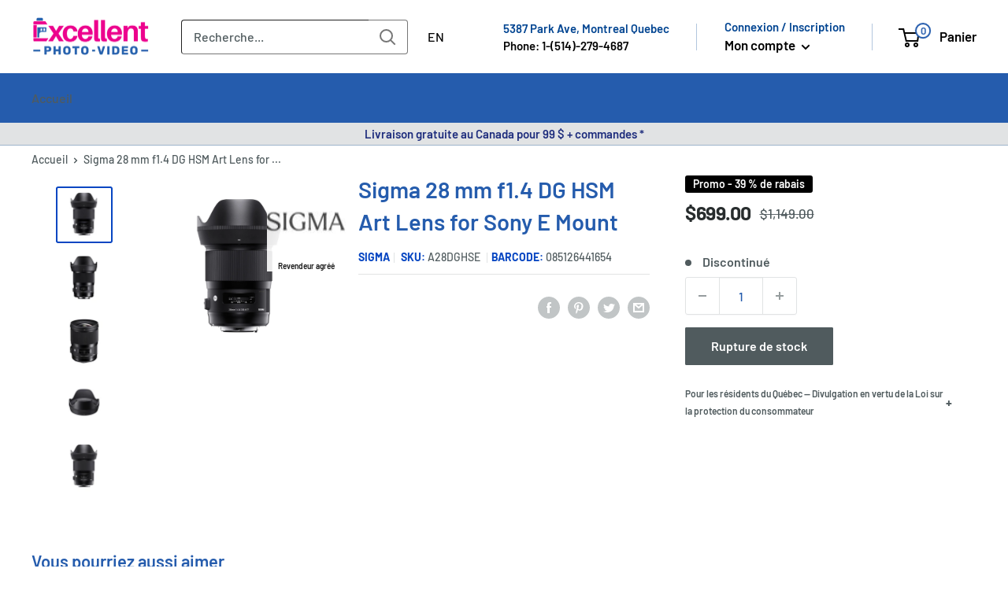

--- FILE ---
content_type: text/html; charset=utf-8
request_url: https://excellentphoto.ca/fr/products/sigma-28mm-f1-4-dg-hsm-art-lens-for-sony-e-mount
body_size: 105853
content:
<!doctype html>

<html class="no-js" lang="fr">
  <head>
  

     
        <!-- starapps_core_start -->
<!-- This code is automatically managed by StarApps Studio -->
<!-- Please contact support@starapps.studio for any help -->
<!-- File location: snippets/starapps-core.liquid --><!-- starapps_scripts_start -->
<!-- This code is automatically managed by StarApps Studio -->
<!-- Please contact support@starapps.studio for any help -->
<script type="application/json" sa-product-json="true">
          {
            "id": 3889892130919,
            "title": "Sigma 28 mm f1.4 DG HSM Art Lens for Sony E Mount",
            "handle": "sigma-28mm-f1-4-dg-hsm-art-lens-for-sony-e-mount","product_images": [{ "id":29269698543719,"src":"\/\/excellentphoto.ca\/cdn\/shop\/products\/516e34c087401f404fab2784dee6aa66_301afdce-74bb-482e-acd5-1eddc691758d.jpg?v=1738296520" }  ,  { "id":29269698674791,"src":"\/\/excellentphoto.ca\/cdn\/shop\/products\/90a4a1e6c31b9a2d8a63ac5133f1dec0_83f0753c-9f81-4fc7-913a-a59b943b0761.jpg?v=1738296520" }  ,  { "id":29269698773095,"src":"\/\/excellentphoto.ca\/cdn\/shop\/products\/dcfedcb55e30ca8bffafc9ac884a3818_9686d8d4-9a54-4267-ace7-e0ee00b148b3.jpg?v=1738296521" }  ,  { "id":29269698936935,"src":"\/\/excellentphoto.ca\/cdn\/shop\/products\/0338c585438ec49a5b3851dbd7de6563_6bdaef00-ffb9-4e12-b266-dcb0afb563ce.jpg?v=1738296522" }  ,  { "id":11853402439783,"src":"\/\/excellentphoto.ca\/cdn\/shop\/products\/pphoto-28-14-a019-03_166eb187-9389-43a0-9e67-1e7732a8ad2e.jpg?v=1587659186" }  ,  { "id":11853402472551,"src":"\/\/excellentphoto.ca\/cdn\/shop\/products\/pphoto-28-14-a019-01_e1590cd7-101a-4b48-a8e6-8637b93578e0.jpg?v=1587659138" }  ,  { "id":11853402505319,"src":"\/\/excellentphoto.ca\/cdn\/shop\/products\/pphoto-28-14-a019-02_1639067c-7c43-4250-97a4-b464877dbc78.jpg?v=1587659140" }  ,  { "id":11853402538087,"src":"\/\/excellentphoto.ca\/cdn\/shop\/products\/pphoto-lh828-01_32c9c474-37ec-4dbd-8941-68b9cd92d0e5.jpg?v=1587659143" }  ,  { "id":11853402570855,"src":"\/\/excellentphoto.ca\/cdn\/shop\/products\/pphoto-28-14-a019-03_2a8e5e1e-eabe-4527-a46e-9b62afb4d67b.jpg?v=1587659145" }  ,  { "id":11853402603623,"src":"\/\/excellentphoto.ca\/cdn\/shop\/products\/pphoto-28-14-a019-01_feff7811-2de1-4b73-880b-236fcb480ae3.jpg?v=1587659148" }  ,  { "id":11853402636391,"src":"\/\/excellentphoto.ca\/cdn\/shop\/products\/pphoto-28-14-a019-02_0a26e843-2b77-4b3b-ac9a-853ac7221c45.jpg?v=1587659150" }  ,  { "id":11853402669159,"src":"\/\/excellentphoto.ca\/cdn\/shop\/products\/pphoto-lh828-01_86839ad4-e5de-454b-b7c0-757bb39b19c5.jpg?v=1587659154" }  ],
            "media": [{"alt":null,"id":21768078360679,"position":1,"preview_image":{"aspect_ratio":1.0,"height":1000,"width":1000,"src":"\/\/excellentphoto.ca\/cdn\/shop\/products\/516e34c087401f404fab2784dee6aa66_301afdce-74bb-482e-acd5-1eddc691758d.jpg?v=1738296520"},"aspect_ratio":1.0,"height":1000,"media_type":"image","src":"\/\/excellentphoto.ca\/cdn\/shop\/products\/516e34c087401f404fab2784dee6aa66_301afdce-74bb-482e-acd5-1eddc691758d.jpg?v=1738296520","width":1000},{"alt":null,"id":21768078524519,"position":2,"preview_image":{"aspect_ratio":1.0,"height":1000,"width":1000,"src":"\/\/excellentphoto.ca\/cdn\/shop\/products\/90a4a1e6c31b9a2d8a63ac5133f1dec0_83f0753c-9f81-4fc7-913a-a59b943b0761.jpg?v=1738296520"},"aspect_ratio":1.0,"height":1000,"media_type":"image","src":"\/\/excellentphoto.ca\/cdn\/shop\/products\/90a4a1e6c31b9a2d8a63ac5133f1dec0_83f0753c-9f81-4fc7-913a-a59b943b0761.jpg?v=1738296520","width":1000},{"alt":null,"id":21768078622823,"position":3,"preview_image":{"aspect_ratio":1.0,"height":1000,"width":1000,"src":"\/\/excellentphoto.ca\/cdn\/shop\/products\/dcfedcb55e30ca8bffafc9ac884a3818_9686d8d4-9a54-4267-ace7-e0ee00b148b3.jpg?v=1738296521"},"aspect_ratio":1.0,"height":1000,"media_type":"image","src":"\/\/excellentphoto.ca\/cdn\/shop\/products\/dcfedcb55e30ca8bffafc9ac884a3818_9686d8d4-9a54-4267-ace7-e0ee00b148b3.jpg?v=1738296521","width":1000},{"alt":null,"id":21768078786663,"position":4,"preview_image":{"aspect_ratio":1.0,"height":1000,"width":1000,"src":"\/\/excellentphoto.ca\/cdn\/shop\/products\/0338c585438ec49a5b3851dbd7de6563_6bdaef00-ffb9-4e12-b266-dcb0afb563ce.jpg?v=1738296522"},"aspect_ratio":1.0,"height":1000,"media_type":"image","src":"\/\/excellentphoto.ca\/cdn\/shop\/products\/0338c585438ec49a5b3851dbd7de6563_6bdaef00-ffb9-4e12-b266-dcb0afb563ce.jpg?v=1738296522","width":1000},{"alt":null,"id":1639073087591,"position":5,"preview_image":{"aspect_ratio":1.0,"height":1000,"width":1000,"src":"\/\/excellentphoto.ca\/cdn\/shop\/products\/pphoto-28-14-a019-03_166eb187-9389-43a0-9e67-1e7732a8ad2e.jpg?v=1587659186"},"aspect_ratio":1.0,"height":1000,"media_type":"image","src":"\/\/excellentphoto.ca\/cdn\/shop\/products\/pphoto-28-14-a019-03_166eb187-9389-43a0-9e67-1e7732a8ad2e.jpg?v=1587659186","width":1000},{"alt":null,"id":1639073120359,"position":6,"preview_image":{"aspect_ratio":1.0,"height":1000,"width":1000,"src":"\/\/excellentphoto.ca\/cdn\/shop\/products\/pphoto-28-14-a019-01_e1590cd7-101a-4b48-a8e6-8637b93578e0.jpg?v=1587659138"},"aspect_ratio":1.0,"height":1000,"media_type":"image","src":"\/\/excellentphoto.ca\/cdn\/shop\/products\/pphoto-28-14-a019-01_e1590cd7-101a-4b48-a8e6-8637b93578e0.jpg?v=1587659138","width":1000},{"alt":null,"id":1639073153127,"position":7,"preview_image":{"aspect_ratio":1.0,"height":1000,"width":1000,"src":"\/\/excellentphoto.ca\/cdn\/shop\/products\/pphoto-28-14-a019-02_1639067c-7c43-4250-97a4-b464877dbc78.jpg?v=1587659140"},"aspect_ratio":1.0,"height":1000,"media_type":"image","src":"\/\/excellentphoto.ca\/cdn\/shop\/products\/pphoto-28-14-a019-02_1639067c-7c43-4250-97a4-b464877dbc78.jpg?v=1587659140","width":1000},{"alt":null,"id":1639073185895,"position":8,"preview_image":{"aspect_ratio":1.0,"height":1000,"width":1000,"src":"\/\/excellentphoto.ca\/cdn\/shop\/products\/pphoto-lh828-01_32c9c474-37ec-4dbd-8941-68b9cd92d0e5.jpg?v=1587659143"},"aspect_ratio":1.0,"height":1000,"media_type":"image","src":"\/\/excellentphoto.ca\/cdn\/shop\/products\/pphoto-lh828-01_32c9c474-37ec-4dbd-8941-68b9cd92d0e5.jpg?v=1587659143","width":1000},{"alt":null,"id":1639073218663,"position":9,"preview_image":{"aspect_ratio":1.0,"height":1000,"width":1000,"src":"\/\/excellentphoto.ca\/cdn\/shop\/products\/pphoto-28-14-a019-03_2a8e5e1e-eabe-4527-a46e-9b62afb4d67b.jpg?v=1587659145"},"aspect_ratio":1.0,"height":1000,"media_type":"image","src":"\/\/excellentphoto.ca\/cdn\/shop\/products\/pphoto-28-14-a019-03_2a8e5e1e-eabe-4527-a46e-9b62afb4d67b.jpg?v=1587659145","width":1000},{"alt":null,"id":1639073251431,"position":10,"preview_image":{"aspect_ratio":1.0,"height":1000,"width":1000,"src":"\/\/excellentphoto.ca\/cdn\/shop\/products\/pphoto-28-14-a019-01_feff7811-2de1-4b73-880b-236fcb480ae3.jpg?v=1587659148"},"aspect_ratio":1.0,"height":1000,"media_type":"image","src":"\/\/excellentphoto.ca\/cdn\/shop\/products\/pphoto-28-14-a019-01_feff7811-2de1-4b73-880b-236fcb480ae3.jpg?v=1587659148","width":1000},{"alt":null,"id":1639073284199,"position":11,"preview_image":{"aspect_ratio":1.0,"height":1000,"width":1000,"src":"\/\/excellentphoto.ca\/cdn\/shop\/products\/pphoto-28-14-a019-02_0a26e843-2b77-4b3b-ac9a-853ac7221c45.jpg?v=1587659150"},"aspect_ratio":1.0,"height":1000,"media_type":"image","src":"\/\/excellentphoto.ca\/cdn\/shop\/products\/pphoto-28-14-a019-02_0a26e843-2b77-4b3b-ac9a-853ac7221c45.jpg?v=1587659150","width":1000},{"alt":null,"id":1639073316967,"position":12,"preview_image":{"aspect_ratio":1.0,"height":1000,"width":1000,"src":"\/\/excellentphoto.ca\/cdn\/shop\/products\/pphoto-lh828-01_86839ad4-e5de-454b-b7c0-757bb39b19c5.jpg?v=1587659154"},"aspect_ratio":1.0,"height":1000,"media_type":"image","src":"\/\/excellentphoto.ca\/cdn\/shop\/products\/pphoto-lh828-01_86839ad4-e5de-454b-b7c0-757bb39b19c5.jpg?v=1587659154","width":1000}],"metafields": {},
            "vendor": "Sigma",
            "variants": [{"id":29288833351783,"title":"Default Title","option1":"Default Title","option2":null,"option3":null,"sku":"A28DGHSE","requires_shipping":true,"taxable":true,"featured_image":null,"available":false,"name":"Sigma 28 mm f1.4 DG HSM Art Lens for Sony E Mount","public_title":null,"options":["Default Title"],"price":69900,"weight":1500,"compare_at_price":114900,"inventory_management":"shopify","barcode":"085126441654","requires_selling_plan":false,"selling_plan_allocations":[],"quantity_rule":{"min":1,"max":null,"increment":1}}],
            "url": "\/fr\/products\/sigma-28mm-f1-4-dg-hsm-art-lens-for-sony-e-mount",
            "options": [{"name":"Title","position":1,"values":["Default Title"]}],
            "images": ["\/\/excellentphoto.ca\/cdn\/shop\/products\/516e34c087401f404fab2784dee6aa66_301afdce-74bb-482e-acd5-1eddc691758d.jpg?v=1738296520","\/\/excellentphoto.ca\/cdn\/shop\/products\/90a4a1e6c31b9a2d8a63ac5133f1dec0_83f0753c-9f81-4fc7-913a-a59b943b0761.jpg?v=1738296520","\/\/excellentphoto.ca\/cdn\/shop\/products\/dcfedcb55e30ca8bffafc9ac884a3818_9686d8d4-9a54-4267-ace7-e0ee00b148b3.jpg?v=1738296521","\/\/excellentphoto.ca\/cdn\/shop\/products\/0338c585438ec49a5b3851dbd7de6563_6bdaef00-ffb9-4e12-b266-dcb0afb563ce.jpg?v=1738296522","\/\/excellentphoto.ca\/cdn\/shop\/products\/pphoto-28-14-a019-03_166eb187-9389-43a0-9e67-1e7732a8ad2e.jpg?v=1587659186","\/\/excellentphoto.ca\/cdn\/shop\/products\/pphoto-28-14-a019-01_e1590cd7-101a-4b48-a8e6-8637b93578e0.jpg?v=1587659138","\/\/excellentphoto.ca\/cdn\/shop\/products\/pphoto-28-14-a019-02_1639067c-7c43-4250-97a4-b464877dbc78.jpg?v=1587659140","\/\/excellentphoto.ca\/cdn\/shop\/products\/pphoto-lh828-01_32c9c474-37ec-4dbd-8941-68b9cd92d0e5.jpg?v=1587659143","\/\/excellentphoto.ca\/cdn\/shop\/products\/pphoto-28-14-a019-03_2a8e5e1e-eabe-4527-a46e-9b62afb4d67b.jpg?v=1587659145","\/\/excellentphoto.ca\/cdn\/shop\/products\/pphoto-28-14-a019-01_feff7811-2de1-4b73-880b-236fcb480ae3.jpg?v=1587659148","\/\/excellentphoto.ca\/cdn\/shop\/products\/pphoto-28-14-a019-02_0a26e843-2b77-4b3b-ac9a-853ac7221c45.jpg?v=1587659150","\/\/excellentphoto.ca\/cdn\/shop\/products\/pphoto-lh828-01_86839ad4-e5de-454b-b7c0-757bb39b19c5.jpg?v=1587659154"],
            "featured_image": "\/\/excellentphoto.ca\/cdn\/shop\/products\/516e34c087401f404fab2784dee6aa66_301afdce-74bb-482e-acd5-1eddc691758d.jpg?v=1738296520",
            "tags": ["Discontinued","Filter Size_77mm","label-35","Lens Format_Full frame Lens","Lens Type_Art Lens","Mount_Sony E Mount","nostock","sale"],
            "available": false,
            "price_min": 69900,
            "price_max": 69900,
            "compare_at_price_min": 114900,
            "compare_at_price_max": 114900}
    </script>
<script defer src="https://bcdn.starapps.studio/apps/via/excellentphoto/script-1620143836.js?shop=excellentphoto.myshopify.com" type="text/javascript"></script>
<!-- starapps_scripts_end -->



    
<!-- starapps_core_end -->
    

    <meta name="facebook-domain-verification" content="7964r0rczi8wia65wihld12jsj1emo">
    <meta name="msvalidate.01" content="5250B9E901BD2DE3F0A6923A31F00104" />

    <meta charset="utf-8">
    <meta
      name="viewport"
      content="width=device-width, initial-scale=1.0, height=device-height, minimum-scale=1.0, maximum-scale=5.0"
    >
    <meta name="theme-color" content="#0746c2"><meta name="description" content="Sigma 28mm f1.4 DG HSM Art Lens pour Sony E Mount MPN: A28DGHSE UPC: 85126441654.0 avec des lentilles électroniques / format complet, Range de l&#39;ouverture: f / 1,4 à f / 16, deux éléments FLD, trois éléments SLD, trois Éléments asphériques, revêtement super multicouche, moteur AF hyper sonique, remplacement manuel, revêtement avant de protection contre les intempéries, diaphragme à 9 lames arrondi, Garantie canadienne du fabricant de 7 ans"><script type="text/javascript"> const observer = new MutationObserver(e => { e.forEach(({ addedNodes: e }) => { e.forEach(e => { 1 === e.nodeType && "SCRIPT" === e.tagName && (e.innerHTML.includes("asyncLoad") && (e.innerHTML = e.innerHTML.replace("if(window.attachEvent)", "document.addEventListener('asyncLazyLoad',function(event){asyncLoad();});if(window.attachEvent)").replaceAll(", asyncLoad", ", function(){}")), e.innerHTML.includes("PreviewBarInjector") && (e.innerHTML = e.innerHTML.replace("DOMContentLoaded", "asyncLazyLoad")), (e.className == 'analytics') && (e.type = 'text/lazyload'),(e.src.includes("assets/storefront/features")||e.src.includes("assets/shopify_pay")||e.src.includes("connect.facebook.net"))&&(e.setAttribute("data-src", e.src), e.removeAttribute("src")))})})});observer.observe(document.documentElement,{childList:!0,subtree:!0})</script><link rel="preload" href="https://cdn.shopify.com/s/files/1/0603/7530/2276/t/1/assets/section.header.js" as="script"><script src="//cdn.shopify.com/s/files/1/0603/7530/2276/t/1/assets/section.header.js"></script><meta property="og:type" content="product">
  <meta property="og:title" content="Sigma 28 mm f1.4 DG HSM Art Lens for Sony E Mount"><meta property="og:image" content="http://excellentphoto.ca/cdn/shop/products/516e34c087401f404fab2784dee6aa66_301afdce-74bb-482e-acd5-1eddc691758d.jpg?v=1738296520">
    <meta property="og:image:secure_url" content="https://excellentphoto.ca/cdn/shop/products/516e34c087401f404fab2784dee6aa66_301afdce-74bb-482e-acd5-1eddc691758d.jpg?v=1738296520">
    <meta property="og:image:width" content="1000">
    <meta property="og:image:height" content="1000"><meta property="product:price:amount" content="699.00">
  <meta property="product:price:currency" content="CAD"><script src="//cdn.shopify.com/s/files/1/0574/0809/4268/t/1/assets/headAsyncLoad.js"></script><meta property="og:description" content="Sigma 28mm f1.4 DG HSM Art Lens pour Sony E Mount MPN: A28DGHSE UPC: 85126441654.0 avec des lentilles électroniques / format complet, Range de l&#39;ouverture: f / 1,4 à f / 16, deux éléments FLD, trois éléments SLD, trois Éléments asphériques, revêtement super multicouche, moteur AF hyper sonique, remplacement manuel, revêtement avant de protection contre les intempéries, diaphragme à 9 lames arrondi, Garantie canadienne du fabricant de 7 ans"><meta property="og:url" content="https://excellentphoto.ca/fr/products/sigma-28mm-f1-4-dg-hsm-art-lens-for-sony-e-mount">
<meta property="og:site_name" content="ExcellentPhoto"><meta name="twitter:card" content="summary"><meta name="twitter:title" content="Sigma 28 mm f1.4 DG HSM Art Lens for Sony E Mount">
  <meta name="twitter:description" content="caractéristiques du produit Format de monture électronique / format complet Plage d&#39;ouverture: f / 1,4 à f / 16 Deux éléments FLD, trois éléments SLD Trois éléments asphériques Revêtement super multicouche Moteur AF hyper sonique, remplacement manuel Revêtement avant de protection contre les intempéries Diaphragme arrondi à 9 lames Garantie canadienne du fabricant de 7 ans  Dans la boite Dans la boite Sigma 28 mm f / 1,4 DG HSM Art Lens pour Sony E Capuchage LCF-77 III 77 mm Cap Hood LH828-01 Cas d&#39;objectif Aperçu SIGMA 28 mm F1.4 DG HSM Art Lens Aperçu de l&#39;objectif Le nouveau modèle grand angle Sigma se démarque avec son agrandissement en profondeur de l&#39;aberration chromatique et son fusée de coma sagittal, ainsi qu&#39;une distorsion complètement minimisée grâce à sa conception optique. Il dispose d&#39;un revêtement hydrofuge et d&#39;huile sur l&#39;élément de l&#39;objectif">
  <meta name="twitter:image" content="https://excellentphoto.ca/cdn/shop/products/516e34c087401f404fab2784dee6aa66_301afdce-74bb-482e-acd5-1eddc691758d_600x600_crop_center.jpg?v=1738296520">
<title>Sigma 28 mm f1.4 DG HSM Art Lens pour Sony E Mount A28DGHSE 085126441654
</title>

   
    <link rel="canonical" href="https://excellentphoto.ca/fr/products/sigma-28mm-f1-4-dg-hsm-art-lens-for-sony-e-mount"><link rel="shortcut icon" href="//excellentphoto.ca/cdn/shop/files/Excellent_Photo_favicon_32x32_2bad9ab5-7280-4857-b618-ace28225136c_96x96.webp?v=1659030623" type="image/png"><link href="//excellentphoto.ca/cdn/shop/t/84/assets/theme.css?v=28025599548910145961764303075" rel="stylesheet" type="text/css" media="all" />
    <link href="//excellentphoto.ca/cdn/shop/t/84/assets/upsell-modal.css?v=26920361740874846721752811626" rel="stylesheet" media="print" onload="this.media='all'">
    <noscript><link href="//excellentphoto.ca/cdn/shop/t/84/assets/upsell-modal.css?v=26920361740874846721752811626" rel="stylesheet"></noscript>

    <link rel="preconnect" href="https://cdn.shopify.com">
    <link rel="preconnect" href="https://fonts.shopifycdn.com">
  <!--
    <link rel="dns-prefetch" href="https://ajax.googleapis.com">
    <link rel="dns-prefetch" href="https://maps.googleapis.com">
    <link rel="dns-prefetch" href="https://maps.gstatic.com">
-->
    <link rel="preload" href="//excellentphoto.ca/cdn/fonts/barlow/barlow_n6.329f582a81f63f125e63c20a5a80ae9477df68e1.woff2" as="font" type="font/woff2" crossorigin><link rel="preload" href="//excellentphoto.ca/cdn/fonts/barlow/barlow_n5.a193a1990790eba0cc5cca569d23799830e90f07.woff2" as="font" type="font/woff2" crossorigin><style>
  @font-face {
  font-family: Barlow;
  font-weight: 600;
  font-style: normal;
  font-display: swap;
  src: url("//excellentphoto.ca/cdn/fonts/barlow/barlow_n6.329f582a81f63f125e63c20a5a80ae9477df68e1.woff2") format("woff2"),
       url("//excellentphoto.ca/cdn/fonts/barlow/barlow_n6.0163402e36247bcb8b02716880d0b39568412e9e.woff") format("woff");
}

  @font-face {
  font-family: Barlow;
  font-weight: 500;
  font-style: normal;
  font-display: swap;
  src: url("//excellentphoto.ca/cdn/fonts/barlow/barlow_n5.a193a1990790eba0cc5cca569d23799830e90f07.woff2") format("woff2"),
       url("//excellentphoto.ca/cdn/fonts/barlow/barlow_n5.ae31c82169b1dc0715609b8cc6a610b917808358.woff") format("woff");
}

@font-face {
  font-family: Barlow;
  font-weight: 600;
  font-style: normal;
  font-display: swap;
  src: url("//excellentphoto.ca/cdn/fonts/barlow/barlow_n6.329f582a81f63f125e63c20a5a80ae9477df68e1.woff2") format("woff2"),
       url("//excellentphoto.ca/cdn/fonts/barlow/barlow_n6.0163402e36247bcb8b02716880d0b39568412e9e.woff") format("woff");
}

@font-face {
  font-family: Barlow;
  font-weight: 600;
  font-style: italic;
  font-display: swap;
  src: url("//excellentphoto.ca/cdn/fonts/barlow/barlow_i6.5a22bd20fb27bad4d7674cc6e666fb9c77d813bb.woff2") format("woff2"),
       url("//excellentphoto.ca/cdn/fonts/barlow/barlow_i6.1c8787fcb59f3add01a87f21b38c7ef797e3b3a1.woff") format("woff");
}


  @font-face {
  font-family: Barlow;
  font-weight: 700;
  font-style: normal;
  font-display: swap;
  src: url("//excellentphoto.ca/cdn/fonts/barlow/barlow_n7.691d1d11f150e857dcbc1c10ef03d825bc378d81.woff2") format("woff2"),
       url("//excellentphoto.ca/cdn/fonts/barlow/barlow_n7.4fdbb1cb7da0e2c2f88492243ffa2b4f91924840.woff") format("woff");
}

  @font-face {
  font-family: Barlow;
  font-weight: 500;
  font-style: italic;
  font-display: swap;
  src: url("//excellentphoto.ca/cdn/fonts/barlow/barlow_i5.714d58286997b65cd479af615cfa9bb0a117a573.woff2") format("woff2"),
       url("//excellentphoto.ca/cdn/fonts/barlow/barlow_i5.0120f77e6447d3b5df4bbec8ad8c2d029d87fb21.woff") format("woff");
}

  @font-face {
  font-family: Barlow;
  font-weight: 700;
  font-style: italic;
  font-display: swap;
  src: url("//excellentphoto.ca/cdn/fonts/barlow/barlow_i7.50e19d6cc2ba5146fa437a5a7443c76d5d730103.woff2") format("woff2"),
       url("//excellentphoto.ca/cdn/fonts/barlow/barlow_i7.47e9f98f1b094d912e6fd631cc3fe93d9f40964f.woff") format("woff");
}


  :root {
    --default-text-font-size : 15px;
    --base-text-font-size    : 16px;
    --heading-font-family    : Barlow, sans-serif;
    --heading-font-weight    : 600;
    --heading-font-style     : normal;
    --text-font-family       : Barlow, sans-serif;
    --text-font-weight       : 500;
    --text-font-style        : normal;
    --text-font-bolder-weight: 600;
    --text-link-decoration   : underline;

    --text-color               : #505b5e;
    --text-color-rgb           : 80, 91, 94;
    --heading-color            : #255cad;
    --border-color             : #e1e3e4;
    --border-color-rgb         : 225, 227, 228;
    --form-border-color        : #d4d6d8;
    --accent-color             : #0746c2;
    --accent-color-rgb         : 7, 70, 194;
    --link-color               : #1b5ea7;
    --link-color-hover         : #103965;
    --background               : #ffffff;
    --secondary-background     : #ffffff;
    --secondary-background-rgb : 255, 255, 255;
    --accent-background        : rgba(7, 70, 194, 0.08);

    --input-background: #ffffff;

    --error-color       : #ff0000;
    --error-background  : rgba(255, 0, 0, 0.07);
    --success-color     : #00aa00;
    --success-background: rgba(0, 170, 0, 0.11);

    --primary-button-background      : #255cad;
    --primary-button-background-rgb  : 37, 92, 173;
    --primary-button-text-color      : #ffffff;
    --secondary-button-background    : #255cad;
    --secondary-button-background-rgb: 37, 92, 173;
    --secondary-button-text-color    : #ffffff;

    --header-background      : #ececee;
    --header-text-color      : #030303;
    --header-light-text-color: #004491;
    --header-border-color    : rgba(0, 68, 145, 0.3);
    --header-accent-color    : #e10a84;
    --text_secondary_accent_color : #AB0764;

    --footer-background-color:    #ececee;
    --footer-heading-text-color:  #030303;
    --footer-body-text-color:     #505b5e;
    --footer-body-text-color-rgb: 80, 91, 94;
    --footer-accent-color:        #e10a84;
    --footer-accent-color-rgb:    225, 10, 132;
    --footer-border:              none;
    
    --flickity-arrow-color: #abb1b4;--product-on-sale-accent           : #282d2e;
    --product-on-sale-accent-rgb       : 40, 45, 46;
    --product-on-sale-color            : #ffffff;
    --product-in-stock-color           : #1b5ea7;
    --product-low-stock-color          : #82b0e3;
    --product-sold-out-color           : #505b5e;
    --product-custom-label-1-background: #008a00;
    --product-custom-label-1-color     : #ffffff;
    --product-custom-label-2-background: #00a500;
    --product-custom-label-2-color     : #ffffff;
    --product-review-star-color        : #ffbd00;

    --mobile-container-gutter : 20px;
    --desktop-container-gutter: 40px;

    /* Shopify related variables */
    --payment-terms-background-color: #ffffff;
  }
</style>

<script>
  // IE11 does not have support for CSS variables, so we have to polyfill them
  if (!(((window || {}).CSS || {}).supports && window.CSS.supports('(--a: 0)'))) {
    const script = document.createElement('script');
    script.type = 'text/javascript';
    script.src = 'https://cdn.jsdelivr.net/npm/css-vars-ponyfill@2';
    script.onload = function() {
      cssVars({});
    };

    document.getElementsByTagName('head')[0].appendChild(script);
  }
</script>


    <meta name="google-site-verification" content="jH0kHxRN1N5c5kDbdfY54ZvhR8B2ri2nvEwiX7pkH58">

    
   <script defer src="//searchserverapi.com/widgets/shopify/init.js?a=8t1S9U7j1f"></script>

<script>window.performance && window.performance.mark && window.performance.mark('shopify.content_for_header.start');</script><meta name="google-site-verification" content="YaDljGKU4IUz5m48uPeXmqwfpQjLCOmoDsP1rmVY5xQ">
<meta id="shopify-digital-wallet" name="shopify-digital-wallet" content="/6234144871/digital_wallets/dialog">
<meta name="shopify-checkout-api-token" content="606517189df68798304a7bf9c3ede715">
<link rel="alternate" hreflang="x-default" href="https://excellentphoto.ca/products/sigma-28mm-f1-4-dg-hsm-art-lens-for-sony-e-mount">
<link rel="alternate" hreflang="en-CA" href="https://excellentphoto.ca/products/sigma-28mm-f1-4-dg-hsm-art-lens-for-sony-e-mount">
<link rel="alternate" hreflang="fr-CA" href="https://excellentphoto.ca/fr/products/sigma-28mm-f1-4-dg-hsm-art-lens-for-sony-e-mount">
<link rel="alternate" type="application/json+oembed" href="https://excellentphoto.ca/fr/products/sigma-28mm-f1-4-dg-hsm-art-lens-for-sony-e-mount.oembed">
<script async="async" src="/checkouts/internal/preloads.js?locale=fr-CA"></script>
<link rel="preconnect" href="https://shop.app" crossorigin="anonymous">
<script async="async" src="https://shop.app/checkouts/internal/preloads.js?locale=fr-CA&shop_id=6234144871" crossorigin="anonymous"></script>
<script id="apple-pay-shop-capabilities" type="application/json">{"shopId":6234144871,"countryCode":"CA","currencyCode":"CAD","merchantCapabilities":["supports3DS"],"merchantId":"gid:\/\/shopify\/Shop\/6234144871","merchantName":"ExcellentPhoto","requiredBillingContactFields":["postalAddress","email","phone"],"requiredShippingContactFields":["postalAddress","email","phone"],"shippingType":"shipping","supportedNetworks":["visa","masterCard","amex","discover","interac","jcb"],"total":{"type":"pending","label":"ExcellentPhoto","amount":"1.00"},"shopifyPaymentsEnabled":true,"supportsSubscriptions":true}</script>
<script id="shopify-features" type="application/json">{"accessToken":"606517189df68798304a7bf9c3ede715","betas":["rich-media-storefront-analytics"],"domain":"excellentphoto.ca","predictiveSearch":true,"shopId":6234144871,"locale":"fr"}</script>
<script>var Shopify = Shopify || {};
Shopify.shop = "excellentphoto.myshopify.com";
Shopify.locale = "fr";
Shopify.currency = {"active":"CAD","rate":"1.0"};
Shopify.country = "CA";
Shopify.theme = {"name":"EP 2.0 Theme | SEO","id":181604319601,"schema_name":"Warehouse","schema_version":"2.6.6","theme_store_id":871,"role":"main"};
Shopify.theme.handle = "null";
Shopify.theme.style = {"id":null,"handle":null};
Shopify.cdnHost = "excellentphoto.ca/cdn";
Shopify.routes = Shopify.routes || {};
Shopify.routes.root = "/fr/";</script>
<script type="module">!function(o){(o.Shopify=o.Shopify||{}).modules=!0}(window);</script>
<script>!function(o){function n(){var o=[];function n(){o.push(Array.prototype.slice.apply(arguments))}return n.q=o,n}var t=o.Shopify=o.Shopify||{};t.loadFeatures=n(),t.autoloadFeatures=n()}(window);</script>
<script>
  window.ShopifyPay = window.ShopifyPay || {};
  window.ShopifyPay.apiHost = "shop.app\/pay";
  window.ShopifyPay.redirectState = null;
</script>
<script id="shop-js-analytics" type="application/json">{"pageType":"product"}</script>
<script defer="defer" async type="module" src="//excellentphoto.ca/cdn/shopifycloud/shop-js/modules/v2/client.init-shop-cart-sync_DyYWCJny.fr.esm.js"></script>
<script defer="defer" async type="module" src="//excellentphoto.ca/cdn/shopifycloud/shop-js/modules/v2/chunk.common_BDBm0ZZC.esm.js"></script>
<script type="module">
  await import("//excellentphoto.ca/cdn/shopifycloud/shop-js/modules/v2/client.init-shop-cart-sync_DyYWCJny.fr.esm.js");
await import("//excellentphoto.ca/cdn/shopifycloud/shop-js/modules/v2/chunk.common_BDBm0ZZC.esm.js");

  window.Shopify.SignInWithShop?.initShopCartSync?.({"fedCMEnabled":true,"windoidEnabled":true});

</script>
<script>
  window.Shopify = window.Shopify || {};
  if (!window.Shopify.featureAssets) window.Shopify.featureAssets = {};
  window.Shopify.featureAssets['shop-js'] = {"shop-cart-sync":["modules/v2/client.shop-cart-sync_B_Bw5PRo.fr.esm.js","modules/v2/chunk.common_BDBm0ZZC.esm.js"],"init-fed-cm":["modules/v2/client.init-fed-cm_-pdRnAOg.fr.esm.js","modules/v2/chunk.common_BDBm0ZZC.esm.js"],"init-windoid":["modules/v2/client.init-windoid_DnYlFG1h.fr.esm.js","modules/v2/chunk.common_BDBm0ZZC.esm.js"],"shop-cash-offers":["modules/v2/client.shop-cash-offers_C5kHJTSN.fr.esm.js","modules/v2/chunk.common_BDBm0ZZC.esm.js","modules/v2/chunk.modal_CtqKD1z8.esm.js"],"shop-button":["modules/v2/client.shop-button_mcpRJFuh.fr.esm.js","modules/v2/chunk.common_BDBm0ZZC.esm.js"],"init-shop-email-lookup-coordinator":["modules/v2/client.init-shop-email-lookup-coordinator_BCzilhpw.fr.esm.js","modules/v2/chunk.common_BDBm0ZZC.esm.js"],"shop-toast-manager":["modules/v2/client.shop-toast-manager_C_QXj6h0.fr.esm.js","modules/v2/chunk.common_BDBm0ZZC.esm.js"],"shop-login-button":["modules/v2/client.shop-login-button_BEQFZ84Y.fr.esm.js","modules/v2/chunk.common_BDBm0ZZC.esm.js","modules/v2/chunk.modal_CtqKD1z8.esm.js"],"avatar":["modules/v2/client.avatar_BTnouDA3.fr.esm.js"],"init-shop-cart-sync":["modules/v2/client.init-shop-cart-sync_DyYWCJny.fr.esm.js","modules/v2/chunk.common_BDBm0ZZC.esm.js"],"pay-button":["modules/v2/client.pay-button_DsS5m06H.fr.esm.js","modules/v2/chunk.common_BDBm0ZZC.esm.js"],"init-shop-for-new-customer-accounts":["modules/v2/client.init-shop-for-new-customer-accounts_BFJXT-UG.fr.esm.js","modules/v2/client.shop-login-button_BEQFZ84Y.fr.esm.js","modules/v2/chunk.common_BDBm0ZZC.esm.js","modules/v2/chunk.modal_CtqKD1z8.esm.js"],"init-customer-accounts-sign-up":["modules/v2/client.init-customer-accounts-sign-up_QowAcxX2.fr.esm.js","modules/v2/client.shop-login-button_BEQFZ84Y.fr.esm.js","modules/v2/chunk.common_BDBm0ZZC.esm.js","modules/v2/chunk.modal_CtqKD1z8.esm.js"],"shop-follow-button":["modules/v2/client.shop-follow-button_9fzI0NJX.fr.esm.js","modules/v2/chunk.common_BDBm0ZZC.esm.js","modules/v2/chunk.modal_CtqKD1z8.esm.js"],"checkout-modal":["modules/v2/client.checkout-modal_DHwrZ6kr.fr.esm.js","modules/v2/chunk.common_BDBm0ZZC.esm.js","modules/v2/chunk.modal_CtqKD1z8.esm.js"],"init-customer-accounts":["modules/v2/client.init-customer-accounts_BBfGV8Xt.fr.esm.js","modules/v2/client.shop-login-button_BEQFZ84Y.fr.esm.js","modules/v2/chunk.common_BDBm0ZZC.esm.js","modules/v2/chunk.modal_CtqKD1z8.esm.js"],"lead-capture":["modules/v2/client.lead-capture_BFlE4x9y.fr.esm.js","modules/v2/chunk.common_BDBm0ZZC.esm.js","modules/v2/chunk.modal_CtqKD1z8.esm.js"],"shop-login":["modules/v2/client.shop-login_C8y8Opox.fr.esm.js","modules/v2/chunk.common_BDBm0ZZC.esm.js","modules/v2/chunk.modal_CtqKD1z8.esm.js"],"payment-terms":["modules/v2/client.payment-terms_DoIedF_y.fr.esm.js","modules/v2/chunk.common_BDBm0ZZC.esm.js","modules/v2/chunk.modal_CtqKD1z8.esm.js"]};
</script>
<script>(function() {
  var isLoaded = false;
  function asyncLoad() {
    if (isLoaded) return;
    isLoaded = true;
    var urls = ["\/\/code.tidio.co\/gni9jcbvnakmkktmm8pc4envq3hkjaah.js?shop=excellentphoto.myshopify.com","https:\/\/accessories.w3apps.co\/js\/accessories.js?shop=excellentphoto.myshopify.com","https:\/\/shopiapps.in\/compare_product\/cmp_widget\/sp_cmp_js.php?shop=excellentphoto.myshopify.com","https:\/\/cdn-bundler.nice-team.net\/app\/js\/bundler.js?shop=excellentphoto.myshopify.com","https:\/\/main-app-production.upsellserverapi.com\/build\/external\/services\/session\/index.js?shop=excellentphoto.myshopify.com","\/\/cdn.shopify.com\/proxy\/134bbcbd20f726aa043b88ea8565c22d3114dc462a21fedca6853f4f83cee694\/api.goaffpro.com\/loader.js?shop=excellentphoto.myshopify.com\u0026sp-cache-control=cHVibGljLCBtYXgtYWdlPTkwMA","https:\/\/shopify-widget.route.com\/shopify.widget.js?shop=excellentphoto.myshopify.com","https:\/\/searchanise-ef84.kxcdn.com\/widgets\/shopify\/init.js?a=8t1S9U7j1f\u0026shop=excellentphoto.myshopify.com"];
    for (var i = 0; i < urls.length; i++) {
      var s = document.createElement('script');
      s.type = 'text/javascript';
      s.async = true;
      s.src = urls[i];
      var x = document.getElementsByTagName('script')[0];
      x.parentNode.insertBefore(s, x);
    }
  };
  if(window.attachEvent) {
    window.attachEvent('onload', asyncLoad);
  } else {
    window.addEventListener('load', asyncLoad, false);
  }
})();</script>
<script id="__st">var __st={"a":6234144871,"offset":-18000,"reqid":"358f2a37-1b04-4aec-a280-438322ced942-1768865174","pageurl":"excellentphoto.ca\/fr\/products\/sigma-28mm-f1-4-dg-hsm-art-lens-for-sony-e-mount","u":"1fd588879591","p":"product","rtyp":"product","rid":3889892130919};</script>
<script>window.ShopifyPaypalV4VisibilityTracking = true;</script>
<script id="captcha-bootstrap">!function(){'use strict';const t='contact',e='account',n='new_comment',o=[[t,t],['blogs',n],['comments',n],[t,'customer']],c=[[e,'customer_login'],[e,'guest_login'],[e,'recover_customer_password'],[e,'create_customer']],r=t=>t.map((([t,e])=>`form[action*='/${t}']:not([data-nocaptcha='true']) input[name='form_type'][value='${e}']`)).join(','),a=t=>()=>t?[...document.querySelectorAll(t)].map((t=>t.form)):[];function s(){const t=[...o],e=r(t);return a(e)}const i='password',u='form_key',d=['recaptcha-v3-token','g-recaptcha-response','h-captcha-response',i],f=()=>{try{return window.sessionStorage}catch{return}},m='__shopify_v',_=t=>t.elements[u];function p(t,e,n=!1){try{const o=window.sessionStorage,c=JSON.parse(o.getItem(e)),{data:r}=function(t){const{data:e,action:n}=t;return t[m]||n?{data:e,action:n}:{data:t,action:n}}(c);for(const[e,n]of Object.entries(r))t.elements[e]&&(t.elements[e].value=n);n&&o.removeItem(e)}catch(o){console.error('form repopulation failed',{error:o})}}const l='form_type',E='cptcha';function T(t){t.dataset[E]=!0}const w=window,h=w.document,L='Shopify',v='ce_forms',y='captcha';let A=!1;((t,e)=>{const n=(g='f06e6c50-85a8-45c8-87d0-21a2b65856fe',I='https://cdn.shopify.com/shopifycloud/storefront-forms-hcaptcha/ce_storefront_forms_captcha_hcaptcha.v1.5.2.iife.js',D={infoText:'Protégé par hCaptcha',privacyText:'Confidentialité',termsText:'Conditions'},(t,e,n)=>{const o=w[L][v],c=o.bindForm;if(c)return c(t,g,e,D).then(n);var r;o.q.push([[t,g,e,D],n]),r=I,A||(h.body.append(Object.assign(h.createElement('script'),{id:'captcha-provider',async:!0,src:r})),A=!0)});var g,I,D;w[L]=w[L]||{},w[L][v]=w[L][v]||{},w[L][v].q=[],w[L][y]=w[L][y]||{},w[L][y].protect=function(t,e){n(t,void 0,e),T(t)},Object.freeze(w[L][y]),function(t,e,n,w,h,L){const[v,y,A,g]=function(t,e,n){const i=e?o:[],u=t?c:[],d=[...i,...u],f=r(d),m=r(i),_=r(d.filter((([t,e])=>n.includes(e))));return[a(f),a(m),a(_),s()]}(w,h,L),I=t=>{const e=t.target;return e instanceof HTMLFormElement?e:e&&e.form},D=t=>v().includes(t);t.addEventListener('submit',(t=>{const e=I(t);if(!e)return;const n=D(e)&&!e.dataset.hcaptchaBound&&!e.dataset.recaptchaBound,o=_(e),c=g().includes(e)&&(!o||!o.value);(n||c)&&t.preventDefault(),c&&!n&&(function(t){try{if(!f())return;!function(t){const e=f();if(!e)return;const n=_(t);if(!n)return;const o=n.value;o&&e.removeItem(o)}(t);const e=Array.from(Array(32),(()=>Math.random().toString(36)[2])).join('');!function(t,e){_(t)||t.append(Object.assign(document.createElement('input'),{type:'hidden',name:u})),t.elements[u].value=e}(t,e),function(t,e){const n=f();if(!n)return;const o=[...t.querySelectorAll(`input[type='${i}']`)].map((({name:t})=>t)),c=[...d,...o],r={};for(const[a,s]of new FormData(t).entries())c.includes(a)||(r[a]=s);n.setItem(e,JSON.stringify({[m]:1,action:t.action,data:r}))}(t,e)}catch(e){console.error('failed to persist form',e)}}(e),e.submit())}));const S=(t,e)=>{t&&!t.dataset[E]&&(n(t,e.some((e=>e===t))),T(t))};for(const o of['focusin','change'])t.addEventListener(o,(t=>{const e=I(t);D(e)&&S(e,y())}));const B=e.get('form_key'),M=e.get(l),P=B&&M;t.addEventListener('DOMContentLoaded',(()=>{const t=y();if(P)for(const e of t)e.elements[l].value===M&&p(e,B);[...new Set([...A(),...v().filter((t=>'true'===t.dataset.shopifyCaptcha))])].forEach((e=>S(e,t)))}))}(h,new URLSearchParams(w.location.search),n,t,e,['guest_login'])})(!0,!0)}();</script>
<script integrity="sha256-4kQ18oKyAcykRKYeNunJcIwy7WH5gtpwJnB7kiuLZ1E=" data-source-attribution="shopify.loadfeatures" defer="defer" src="//excellentphoto.ca/cdn/shopifycloud/storefront/assets/storefront/load_feature-a0a9edcb.js" crossorigin="anonymous"></script>
<script crossorigin="anonymous" defer="defer" src="//excellentphoto.ca/cdn/shopifycloud/storefront/assets/shopify_pay/storefront-65b4c6d7.js?v=20250812"></script>
<script data-source-attribution="shopify.dynamic_checkout.dynamic.init">var Shopify=Shopify||{};Shopify.PaymentButton=Shopify.PaymentButton||{isStorefrontPortableWallets:!0,init:function(){window.Shopify.PaymentButton.init=function(){};var t=document.createElement("script");t.src="https://excellentphoto.ca/cdn/shopifycloud/portable-wallets/latest/portable-wallets.fr.js",t.type="module",document.head.appendChild(t)}};
</script>
<script data-source-attribution="shopify.dynamic_checkout.buyer_consent">
  function portableWalletsHideBuyerConsent(e){var t=document.getElementById("shopify-buyer-consent"),n=document.getElementById("shopify-subscription-policy-button");t&&n&&(t.classList.add("hidden"),t.setAttribute("aria-hidden","true"),n.removeEventListener("click",e))}function portableWalletsShowBuyerConsent(e){var t=document.getElementById("shopify-buyer-consent"),n=document.getElementById("shopify-subscription-policy-button");t&&n&&(t.classList.remove("hidden"),t.removeAttribute("aria-hidden"),n.addEventListener("click",e))}window.Shopify?.PaymentButton&&(window.Shopify.PaymentButton.hideBuyerConsent=portableWalletsHideBuyerConsent,window.Shopify.PaymentButton.showBuyerConsent=portableWalletsShowBuyerConsent);
</script>
<script data-source-attribution="shopify.dynamic_checkout.cart.bootstrap">document.addEventListener("DOMContentLoaded",(function(){function t(){return document.querySelector("shopify-accelerated-checkout-cart, shopify-accelerated-checkout")}if(t())Shopify.PaymentButton.init();else{new MutationObserver((function(e,n){t()&&(Shopify.PaymentButton.init(),n.disconnect())})).observe(document.body,{childList:!0,subtree:!0})}}));
</script>
<link id="shopify-accelerated-checkout-styles" rel="stylesheet" media="screen" href="https://excellentphoto.ca/cdn/shopifycloud/portable-wallets/latest/accelerated-checkout-backwards-compat.css" crossorigin="anonymous">
<style id="shopify-accelerated-checkout-cart">
        #shopify-buyer-consent {
  margin-top: 1em;
  display: inline-block;
  width: 100%;
}

#shopify-buyer-consent.hidden {
  display: none;
}

#shopify-subscription-policy-button {
  background: none;
  border: none;
  padding: 0;
  text-decoration: underline;
  font-size: inherit;
  cursor: pointer;
}

#shopify-subscription-policy-button::before {
  box-shadow: none;
}

      </style>
<link rel="stylesheet" media="screen" href="//excellentphoto.ca/cdn/shop/t/84/compiled_assets/styles.css?v=196221">
<script id="sections-script" data-sections="header_messages" defer="defer" src="//excellentphoto.ca/cdn/shop/t/84/compiled_assets/scripts.js?v=196221"></script>
<script>window.performance && window.performance.mark && window.performance.mark('shopify.content_for_header.end');</script>




    <link rel="stylesheet" href="//excellentphoto.ca/cdn/shop/t/84/assets/theme.css?v=28025599548910145961764303075">

    <script type="application/ld+json">
    {
      "@context": "http://schema.org",
      "@type": "WebSite",
      "name": "ExcellentPhoto.ca",
      "potentialAction": {
        "@type": "SearchAction",
        "target": "https://excellentphoto.ca/pages/search-results-page?q={search_term_string}",
        "query-input": "required name=search_term_string"
      },
      "url": "https://excellentphoto.ca"
    }
  </script>

  <script type="application/ld+json">
  {
    "@context": "http://schema.org",
    "@type": "Product",
    "offers": [{
          "@type": "Offer",
          "name":"Sigma 28 mm f1.4 DG HSM Art Lens for Sony E Mount",
          "availability":"https://schema.org/OutOfStock","price": 699.0,
          "priceCurrency": "CAD",
          "priceValidUntil": "2026-01-29",
          "itemCondition":"https://schema.org/NewCondition","sku": "A28DGHSE","url": "/fr/products/sigma-28mm-f1-4-dg-hsm-art-lens-for-sony-e-mount?variant=29288833351783"
        }
    ],
      "gtin12": "085126441654",
      "productId": "085126441654",
    "brand": {
      "name": "Sigma"
    },
    "name": "Sigma 28 mm f1.4 DG HSM Art Lens for Sony E Mount",
    "description": "The new Sigma wide-angle model stands out with its thoroughly corrected magnification chromatic aberration and sagittal coma flare, as well as completely minimized distortion thanks to its optical design. It features water- and oil-repellent coating on the front lens element and its overall dust- and splash-proof structure ensures excellent performance even in the most challenging shooting conditions. The high-speed AF, thanks to the HSM (Hyper Sonic Motor) with an updated algorithm, captures the perfect moment instantly. This lens is a great contender for street photography, as well as shooting landscapes and night skies.",
    "category": "Mirrorless Lens",
    "url": "/fr/products/sigma-28mm-f1-4-dg-hsm-art-lens-for-sony-e-mount",
    "sku": "A28DGHSE",
    "mpn": "A28DGHSE",
    "image": {
      "@type": "ImageObject",
      "url": "https://excellentphoto.ca/cdn/shop/products/516e34c087401f404fab2784dee6aa66_301afdce-74bb-482e-acd5-1eddc691758d_1024x.jpg?v=1738296520",
      "image": "https://excellentphoto.ca/cdn/shop/products/516e34c087401f404fab2784dee6aa66_301afdce-74bb-482e-acd5-1eddc691758d_1024x.jpg?v=1738296520",
      "name": "Sigma 28 mm f1.4 DG HSM Art Lens for Sony E Mount",
      "width": "1024",
      "height": "1024"
    }
  }
  </script>



  <script type="application/ld+json">
  {
    "@context": "http://schema.org",
    "@type": "BreadcrumbList",
  "itemListElement": [{
      "@type": "ListItem",
      "position": 1,
      "name": "Accueil",
      "item": "https://excellentphoto.ca"
    },{
          "@type": "ListItem",
          "position": 2,
          "name": "Sigma 28 mm f1.4 DG HSM Art Lens for Sony E Mount",
          "item": "https://excellentphoto.ca/fr/products/sigma-28mm-f1-4-dg-hsm-art-lens-for-sony-e-mount"
        }]
  }
  </script>

<script type="application/ld+json">
{
	"@context": "https://schema.org",
	"@type": "ElectronicsStore",
	"name": "Excellent Photo",
    "alternateName": "Excellent Photo Video",
    "description": "At Excellent Photo Video we are most fortunate to offer you the greatest selection of Camera, lenses, video and photography equipment and Accessories at the most competitive prices with the best service. Authorized dealers of Canon, Sony, Nikon, Fujifilm, Panasonic, Red and most of the popular brands in the industry.",
	"address": {
		"@type": "PostalAddress",
		"streetAddress": "5387 Park Ave",
		"addressLocality": "Montreal",
		"addressRegion": "QC",
		"postalCode": "H2V 4G9"
	},
	"logo": "https://excellentphoto.ca/cdn/shop/files/Excellent-Photo-Logo_150x@2x.png",
	"image": "https://excellentphoto.ca/cdn/shop/files/Excellent-Photo-Logo_150x@2x.png",
	"telePhone": "(514) 279-4687",
    "knowsAbout": "camera video photography",
	"url": "https://excellentphoto.ca",
	"paymentAccepted": [ "credit card", "paypal" ],
	"openingHours": "Mo,Tu,We,Th,Fr,Su 10:00-18:00",
	"openingHoursSpecification": [ {
		"@type": "OpeningHoursSpecification",
		"dayOfWeek": [
			"Monday",
			"Tuesday",
			"Wednesday",
			"Thursday",
			"Friday",
			"Sunday"
		],
		"opens": "10:00",
		"closes": "18:00"
	} ],
	"geo": {
		"@type": "GeoCoordinates",
		"latitude": "45.475942",
		"longitude": "-73.662910"
	},
	"priceRange":"$$",
    "sameAs" : ["https://www.facebook.com/excellentphoto","https://twitter.com/Excellentphoto3","https://www.instagram.com/excellentphoto.ca/","https://printnow.excellentphoto.ca","https://www.tiktok.com/@excellentphoto"]


}
</script>

    <script>
      // This allows to expose several variables to the global scope, to be used in scripts
      window.theme = {
        pageType: "product",
        cartCount: 0,
        moneyFormat: "\u003cspan class=money\u003e${{amount}}\u003c\/span\u003e",
        moneyWithCurrencyFormat: "\u003cspan class=money\u003e${{amount}} CAD\u003c\/span\u003e",
        currencyCodeEnabled: false,
        showDiscount: true,
        discountMode: "percentage",
        searchMode: "product,article",
        searchUnavailableProducts: "last",
        cartType: "drawer"
      };

      window.routes = {
        rootUrl: "\/fr",
        rootUrlWithoutSlash: "\/fr",
        cartUrl: "\/fr\/cart",
        cartAddUrl: "\/fr\/cart\/add",
        cartChangeUrl: "\/fr\/cart\/change",
        searchUrl: "\/fr\/search",
        productRecommendationsUrl: "\/fr\/recommendations\/products"
      };

      window.languages = {
        productRegularPrice: "Prix régulier",
        productSalePrice: "Prix réduit",
        collectionOnSaleLabel: "Économisez {{savings}}",
        productFormUnavailable: "Indisponible",
        productFormAddToCart: "Ajouter au panier",
        productFormSoldOut: "Rupture de stock",
        productAdded: "Le produit a été ajouté au panier",
        productAddedShort: "Ajouté!",
        shippingEstimatorNoResults: "Nous ne livrons pas à votre adresse.",
        shippingEstimatorOneResult: "Il y a une option de livraison disponible :",
        shippingEstimatorMultipleResults: "Il y a {{count}} options de livraison disponibles :",
        shippingEstimatorErrors: "Une erreur s\u0026#39;est produite :"
      };

      window.lazySizesConfig = {
        loadHidden: false,
        hFac: 0.8,
        expFactor: 3,
        customMedia: {
          '--phone': '(max-width: 640px)',
          '--tablet': '(min-width: 641px) and (max-width: 1023px)',
          '--lap': '(min-width: 1024px)'
        }
      };

      document.documentElement.className = document.documentElement.className.replace('no-js', 'js');
    </script><script src="//excellentphoto.ca/cdn/shop/t/84/assets/jquery.js?v=115860211936397945481752811626"></script>
    <script defer src="//excellentphoto.ca/cdn/shop/t/84/assets/theme.js?v=155288135655992408501756353226"></script>
    <script defer src="//excellentphoto.ca/cdn/shop/t/84/assets/custom.js?v=6277449950704570781752811626"></script>


        
        <style>.async-hide { opacity: 0 !important} </style>
        <script>(function(a,s,y,n,c,h,i,d,e){s.className+=' '+y;h.start=1*new Date;
        h.end=i=function(){s.className=s.className.replace(RegExp(' ?'+y),'')};
        (a[n]=a[n]||[]).hide=h;setTimeout(function(){i();h.end=null},c);h.timeout=c;
        })(window,document.documentElement,'async-hide','dataLayer',600,
        {'GTM-XXXXXX':true});</script>

<script src="//cdn.shopify.com/s/files/1/0574/0809/4268/t/1/assets/bootstrap-18.0.0.js"></script>

        

    
<script>
        (function () {
          window.onpageshow = function() {
            // We force re-freshing the cart content onpageshow, as most browsers will serve a cache copy when hitting the
            // back button, which cause staled data
            document.documentElement.dispatchEvent(new CustomEvent('cart:refresh', {
              bubbles: true,
              detail: {scrollToTop: false}
            }));
          };
        })();
      </script>





    <script>
    
    
    
    
    var gsf_conversion_data = {page_type : 'product', event : 'view_item', data : {product_data : [{variant_id : 29288833351783, product_id : 3889892130919, name : "Sigma 28 mm f1.4 DG HSM Art Lens for Sony E Mount", price : "699.00", currency : "CAD", sku : "A28DGHSE", brand : "Sigma", variant : "Default Title", category : "Mirrorless Lens", quantity : "0" }], total_price : "699.00", shop_currency : "CAD"}};
    
</script>
  	<script defer src='https://api.qcpg.cc/api/v2/vendors/script/916d7051-df68-4c44-b61f-64d0403677ab'></script> 
    
<style>
  .layered-currency-switcher {
    display: none !important;
  }
</style>


<!-- BEGIN app block: shopify://apps/beast-currency-converter/blocks/doubly/267afa86-a419-4d5b-a61b-556038e7294d -->


	<script>
		var DoublyGlobalCurrency, catchXHR = true, bccAppVersion = 1;
       	var DoublyGlobal = {
			theme : 'layered_theme',
			spanClass : 'money',
			cookieName : '_g1765254814',
			ratesUrl :  'https://init.grizzlyapps.com/9e32c84f0db4f7b1eb40c32bdb0bdea9',
			geoUrl : 'https://currency.grizzlyapps.com/83d400c612f9a099fab8f76dcab73a48',
			shopCurrency : 'CAD',
            allowedCurrencies : '["CAD","USD"]',
			countriesJSON : '[]',
			currencyMessage : 'All orders are processed in CAD. While the content of your cart is currently displayed in <span class="selected-currency"></span>, you will checkout using CAD at the most current exchange rate.',
            currencyFormat : 'money_with_currency_format',
			euroFormat : 'amount',
            removeDecimals : 0,
            roundDecimals : 1,
            roundTo : '99',
            autoSwitch : 0,
			showPriceOnHover : 1,
            showCurrencyMessage : true,
			hideConverter : '0',
			forceJqueryLoad : false,
			beeketing : true,
			themeScript : '',
			customerScriptBefore : '',
			customerScriptAfter : '',
			debug: false
		};

		<!-- inline script: fixes + various plugin js functions -->
		DoublyGlobal.themeScript = "if(DoublyGlobal.debug) debugger;const doublyRemove = document.querySelectorAll('body>.doubly-wrapper'); const doublyRemoveMessage = document.querySelectorAll('.doubly-message'); doublyRemove.forEach(item => { item.remove(); }); doublyRemoveMessage.forEach(item => { item.remove(); }); function addDoublyMessage() { if (document.querySelector('.cart-wrapper .doubly-message') == null) { const doublyMessage = document.createElement('div'); doublyMessage.className = 'doubly-message'; const doublyMessageTarget = document.querySelector('.cart-wrapper .cart-recap .cart-recap__notices'); if (doublyMessageTarget != null) doublyMessageTarget.after(doublyMessage); } if (document.querySelector('form#mini-cart .doubly-message') == null) { const doublyMessage = document.createElement('div'); doublyMessage.className = 'doubly-message'; const doublyMessageTarget = document.querySelector('form#mini-cart .mini-cart__button-container'); if (doublyMessageTarget != null) doublyMessageTarget.before(doublyMessage); } } addDoublyMessage(); const doublyStyles = document.createElement('style'); doublyStyles.textContent = ' .doubly-message { clear:both; } '; document.head.appendChild(doublyStyles); function doublyEvents(target, method, isChange = false) { if (!isChange) { 'click touchend'.split(' ').forEach(function(e){ target.removeEventListener(e,method,false); target.addEventListener(e,method,false); }); } else { 'change'.split(' ').forEach(function(e){ target.removeEventListener(e,method,false); target.addEventListener(e,method,false); }); } } function shortConvert() { DoublyCurrency.convertAll(jQueryGrizzly('.currency-switcher-btn.selected').attr('doubly-currency')); initExtraFeatures(); setTimeout(function(){ DoublyCurrency.convertAll(jQueryGrizzly('.currency-switcher-btn.selected').attr('doubly-currency')); initExtraFeatures(); },10); } function laterConvert() { setTimeout(function(){ addDoublyMessage(); DoublyCurrency.convertAll(jQueryGrizzly('.currency-switcher-btn.selected').attr('doubly-currency')); initExtraFeatures(); bindConversionToSelector(); },500); setTimeout(function(){ addDoublyMessage(); DoublyCurrency.convertAll(jQueryGrizzly('.currency-switcher-btn.selected').attr('doubly-currency')); initExtraFeatures(); bindConversionToSelector(); },1000); setTimeout(function(){ addDoublyMessage(); DoublyCurrency.convertAll(jQueryGrizzly('.currency-switcher-btn.selected').attr('doubly-currency')); initExtraFeatures(); bindConversionToSelector(); },2000); setTimeout(function(){ addDoublyMessage(); DoublyCurrency.convertAll(jQueryGrizzly('.currency-switcher-btn.selected').attr('doubly-currency')); initExtraFeatures(); bindConversionToSelector(); },3000); } function bindConversionToSelector() { const btn = document.querySelectorAll('.product-form .variant-swatch>label'); const btn1 = document.querySelectorAll('.product-form .block-swatch>label'); const btn2 = document.querySelectorAll('.product-form .product-form__payment-container button.product-form__add-button'); const btn3 = document.querySelectorAll('.product-item__info .product-item__action-list button.product-item__action-button'); const btn4 = document.querySelectorAll('.pagination .pagination__inner a'); const btn5 = document.querySelectorAll('.collection__toolbar .value-picker__choice-item'); const btn6 = document.querySelectorAll('.collection__filter-checkbox'); const btn7 = document.querySelectorAll('.mini-cart__quantity .quantity-selector__button'); const btn8 = document.querySelectorAll('.product-form button.product-form__add-button'); const select = document.querySelectorAll('.single-option-selector'); btn.forEach(btn => { doublyEvents(btn, shortConvert); }); btn1.forEach(btn => { doublyEvents(btn, shortConvert); }); btn2.forEach(btn => { doublyEvents(btn, laterConvert); }); btn3.forEach(btn => { doublyEvents(btn, laterConvert); }); btn4.forEach(btn => { doublyEvents(btn, laterConvert); }); btn5.forEach(btn => { doublyEvents(btn, laterConvert); }); btn6.forEach(btn => { doublyEvents(btn, laterConvert); }); btn7.forEach(btn => { doublyEvents(btn, laterConvert); }); btn8.forEach(btn => { doublyEvents(btn, laterConvert); }); select.forEach(btn => { doublyEvents(btn, shortConvert, true); }); } bindConversionToSelector(); jQueryGrizzly(document).bind('ajaxComplete.laterConvert', function() { laterConvert(); }); function addXMLRequestCallback(callback){ var oldSend, i; if( XMLHttpRequest.callbacks ) { XMLHttpRequest.callbacks.push( callback ); } else { XMLHttpRequest.callbacks = [callback]; oldSend = XMLHttpRequest.prototype.send; XMLHttpRequest.prototype.send = function(){ for( i = 0; i < XMLHttpRequest.callbacks.length; i++ ) { XMLHttpRequest.callbacks[i]( this ); } oldSend.apply(this, arguments); } } } addXMLRequestCallback( function( xhr ) { if(typeof xhr !== 'undefined' && typeof xhr._url !== 'undefined'){ if (xhr._url.indexOf('cart\/add.js') !== -1 || xhr._url.indexOf('cart.js') !== -1 || xhr._url.indexOf('cart\/change.js') !== -1) { laterConvert(); } } }); if(window.location.href.indexOf('\/checkouts') != -1 || window.location.href.indexOf('\/password') != -1 || window.location.href.indexOf('\/orders') != -1) { const doublyStylesHide = document.createElement('style'); doublyStylesHide.textContent = ` .doubly-float, .doubly-wrapper { display:none !important; } `; document.head.appendChild(doublyStylesHide); } if(window.location.href.indexOf('\/cart') !== -1) { var convertIterations = 0; var convertInterval = setInterval(function(){ convertIterations++; addDoublyMessage(); DoublyCurrency.convertAll(jQueryGrizzly('.currency-switcher-btn.selected').attr('doubly-currency')); initExtraFeatures(); if(convertIterations >= 10) { clearInterval(convertInterval); } },250); }";DoublyGlobal.initLayeredDesign = function(){
                    jQueryGrizzly('.currency-switcher-btn').unbind('click');
                    var selectedOption;
                    jQueryGrizzly('.currency-switcher-btn').click(function() {
                        selectedOption = jQueryGrizzly(this).attr('doubly-currency');
                        jQueryGrizzly('.layered-currency-switcher').each(function() {
                            var currencySwitcher = jQueryGrizzly(this);
                            var a_length = currencySwitcher.find('.currency-switcher-btn').length;
                            var temp_length = a_length;
                            currencySwitcher.find('.currency-switcher-btn').each(function() {
                                jQueryGrizzly(this).css({
                                    'z-index': a_length
                                });
                                a_length--;
                            });
                            var current = currencySwitcher.find('.currency-switcher-btn[doubly-currency="' + selectedOption + '"]');
                            var constant = temp_length;
                            current.addClass('selected');
                            currencySwitcher.find('.currency-switcher-btn').not(current).removeClass('selected');
                            var i = 1;
                            var success = 0;
                            currencySwitcher.find('.currency-switcher-btn').each(function() {
                                if (!jQueryGrizzly(this).hasClass('selected')) {
                                    if (success == 0) {
                                        jQueryGrizzly(this).css({
                                            'z-index': i,
                                            'text-align': 'center',
                                            'padding-right': '49px',
                                            'padding-left': '11px'
                                        });
                                        i++;
                                    } else {
                                        constant--;
                                        jQueryGrizzly(this).css({
                                            'z-index': constant,
                                            'text-align': 'center',
                                            'padding-left': '49px',
                                            'padding-right': '11px'
                                        });
                                    }
                                } else {
                                    jQueryGrizzly(this).css({
                                        'z-index': constant
                                    });
                                    success = 1;
                                }
                            });
                        });
                    });
                };
                DoublyGlobal.addSelect = function(){
                    /* add select in select wrapper or body */  
                    if (jQueryGrizzly('.doubly-wrapper').length>0) { 
                        var doublyWrapper = '.doubly-wrapper';
                    } else if (jQueryGrizzly('.doubly-float').length==0) {
                        var doublyWrapper = '.doubly-float';
                        jQueryGrizzly('body').append('<div class="doubly-float"></div>');
                    }
                    document.querySelectorAll(doublyWrapper).forEach(function(el) {
                        el.insertAdjacentHTML('afterbegin', '<ul class="layered-currency-switcher"><li><button class="currency-switcher-btn" doubly-currency="CAD" href="javascript:void(0)"><span>CAD</span> &#36;</button><button class="currency-switcher-btn" doubly-currency="USD" href="javascript:void(0)"><span>USD</span> &#36;</button></li></ul>');
                    });
                }
		var bbb = "0";
	</script>
	
	
	<!-- inline styles -->
	<style> 
		
		
		.layered-currency-switcher{width:auto;float:right;padding:0 0 0 50px;margin:0px;}.layered-currency-switcher li{display:block;float:left;font-size:15px;margin:0px;}.layered-currency-switcher li button.currency-switcher-btn{width:auto;height:auto;margin-bottom:0px;background:#fff;font-family:Arial!important;line-height:18px;border:1px solid #dadada;border-radius:25px;color:#9a9a9a;float:left;font-weight:700;margin-left:-46px;min-width:90px;position:relative;text-align:center;text-decoration:none;padding:10px 11px 10px 49px}.price-on-hover,.price-on-hover-wrapper{font-size:15px!important;line-height:25px!important}.layered-currency-switcher li button.currency-switcher-btn:focus{outline:0;-webkit-outline:none;-moz-outline:none;-o-outline:none}.layered-currency-switcher li button.currency-switcher-btn:hover{background:#ddf6cf;border-color:#a9d092;color:#89b171}.layered-currency-switcher li button.currency-switcher-btn span{display:none}.layered-currency-switcher li button.currency-switcher-btn:first-child{border-radius:25px}.layered-currency-switcher li button.currency-switcher-btn.selected{background:#de4c39;border-color:#de4c39;color:#fff;z-index:99;padding-left:23px!important;padding-right:23px!important}.layered-currency-switcher li button.currency-switcher-btn.selected span{display:inline-block}.doubly,.money{position:relative; font-weight:inherit !important; font-size:inherit !important;text-decoration:inherit !important;}.price-on-hover-wrapper{position:absolute;left:-50%;text-align:center;width:200%;top:110%;z-index:100000000}.price-on-hover{background:#333;border-color:#FFF!important;padding:2px 5px 3px;font-weight:400;border-radius:5px;font-family:Helvetica Neue,Arial;color:#fff;border:0}.price-on-hover:after{content:\"\";position:absolute;left:50%;margin-left:-4px;margin-top:-2px;width:0;height:0;border-bottom:solid 4px #333;border-left:solid 4px transparent;border-right:solid 4px transparent}.doubly-message{margin:5px 0}.doubly-wrapper{float:right}.doubly-float{position:fixed;bottom:10px;left:10px;right:auto;z-index:100000;}select.currency-switcher{margin:0px; position:relative; top:auto;}.layered-currency-switcher li button.currency-switcher-btn { background: #FFFFFF !important; border-color: #BFBFBF !important; color: #BFBFBF !important; } .layered-currency-switcher li button.currency-switcher-btn:hover { background: #DDF6CF !important; border-color: #89B171 !important; color: #89B171 !important; } .layered-currency-switcher li button.currency-switcher-btn.selected { background: #DE4C39 !important; border-color: #DE4C39 !important; color: #FFFFFF !important; } .price-on-hover { background-color: #333333 !important; color: #FFFFFF !important; } .price-on-hover:after { border-bottom-color: #333333 !important;} .doubly-message { background-color: #333333 !important; color: #FFFFFF !important; border-radius:5px; padding:3px 10px; }
	</style>
	
	<script src="https://cdn.shopify.com/extensions/01997e3d-dbe8-7f57-a70f-4120f12c2b07/currency-54/assets/doubly.js" async data-no-instant></script>



<!-- END app block --><!-- BEGIN app block: shopify://apps/klaviyo-email-marketing-sms/blocks/klaviyo-onsite-embed/2632fe16-c075-4321-a88b-50b567f42507 -->












  <script async src="https://static.klaviyo.com/onsite/js/JN9Tq5/klaviyo.js?company_id=JN9Tq5"></script>
  <script>!function(){if(!window.klaviyo){window._klOnsite=window._klOnsite||[];try{window.klaviyo=new Proxy({},{get:function(n,i){return"push"===i?function(){var n;(n=window._klOnsite).push.apply(n,arguments)}:function(){for(var n=arguments.length,o=new Array(n),w=0;w<n;w++)o[w]=arguments[w];var t="function"==typeof o[o.length-1]?o.pop():void 0,e=new Promise((function(n){window._klOnsite.push([i].concat(o,[function(i){t&&t(i),n(i)}]))}));return e}}})}catch(n){window.klaviyo=window.klaviyo||[],window.klaviyo.push=function(){var n;(n=window._klOnsite).push.apply(n,arguments)}}}}();</script>

  
    <script id="viewed_product">
      if (item == null) {
        var _learnq = _learnq || [];

        var MetafieldReviews = null
        var MetafieldYotpoRating = null
        var MetafieldYotpoCount = null
        var MetafieldLooxRating = null
        var MetafieldLooxCount = null
        var okendoProduct = null
        var okendoProductReviewCount = null
        var okendoProductReviewAverageValue = null
        try {
          // The following fields are used for Customer Hub recently viewed in order to add reviews.
          // This information is not part of __kla_viewed. Instead, it is part of __kla_viewed_reviewed_items
          MetafieldReviews = {};
          MetafieldYotpoRating = null
          MetafieldYotpoCount = null
          MetafieldLooxRating = null
          MetafieldLooxCount = null

          okendoProduct = null
          // If the okendo metafield is not legacy, it will error, which then requires the new json formatted data
          if (okendoProduct && 'error' in okendoProduct) {
            okendoProduct = null
          }
          okendoProductReviewCount = okendoProduct ? okendoProduct.reviewCount : null
          okendoProductReviewAverageValue = okendoProduct ? okendoProduct.reviewAverageValue : null
        } catch (error) {
          console.error('Error in Klaviyo onsite reviews tracking:', error);
        }

        var item = {
          Name: "Sigma 28 mm f1.4 DG HSM Art Lens for Sony E Mount",
          ProductID: 3889892130919,
          Categories: ["caméra Parties","Film","Interrompu","Lenses","Lentilles","Lentilles","Lentilles - 77 mm (lentilles sans miroir)","Lentilles de monture en e-mail sony","Lentilles sans miroir","Nouvelle collection","Objectif - Sony E Mount","Objectifs","Sigma","Tous les produits","Ventes"],
          ImageURL: "https://excellentphoto.ca/cdn/shop/products/516e34c087401f404fab2784dee6aa66_301afdce-74bb-482e-acd5-1eddc691758d_grande.jpg?v=1738296520",
          URL: "https://excellentphoto.ca/fr/products/sigma-28mm-f1-4-dg-hsm-art-lens-for-sony-e-mount",
          Brand: "Sigma",
          Price: "$699.00",
          Value: "699.00",
          CompareAtPrice: "$1,149.00"
        };
        _learnq.push(['track', 'Viewed Product', item]);
        _learnq.push(['trackViewedItem', {
          Title: item.Name,
          ItemId: item.ProductID,
          Categories: item.Categories,
          ImageUrl: item.ImageURL,
          Url: item.URL,
          Metadata: {
            Brand: item.Brand,
            Price: item.Price,
            Value: item.Value,
            CompareAtPrice: item.CompareAtPrice
          },
          metafields:{
            reviews: MetafieldReviews,
            yotpo:{
              rating: MetafieldYotpoRating,
              count: MetafieldYotpoCount,
            },
            loox:{
              rating: MetafieldLooxRating,
              count: MetafieldLooxCount,
            },
            okendo: {
              rating: okendoProductReviewAverageValue,
              count: okendoProductReviewCount,
            }
          }
        }]);
      }
    </script>
  




  <script>
    window.klaviyoReviewsProductDesignMode = false
  </script>







<!-- END app block --><!-- BEGIN app block: shopify://apps/bundler/blocks/bundler-script-append/7a6ae1b8-3b16-449b-8429-8bb89a62c664 --><script defer="defer">
	/**	Bundler script loader, version number: 2.0 */
	(function(){
		var loadScript=function(a,b){var c=document.createElement("script");c.type="text/javascript",c.readyState?c.onreadystatechange=function(){("loaded"==c.readyState||"complete"==c.readyState)&&(c.onreadystatechange=null,b())}:c.onload=function(){b()},c.src=a,document.getElementsByTagName("head")[0].appendChild(c)};
		appendScriptUrl('excellentphoto.myshopify.com');

		// get script url and append timestamp of last change
		function appendScriptUrl(shop) {

			var timeStamp = Math.floor(Date.now() / (1000*1*1));
			var timestampUrl = 'https://bundler.nice-team.net/app/shop/status/'+shop+'.js?'+timeStamp;

			loadScript(timestampUrl, function() {
				// append app script
				if (typeof bundler_settings_updated == 'undefined') {
					console.log('settings are undefined');
					bundler_settings_updated = 'default-by-script';
				}
				var scriptUrl = "https://cdn-bundler.nice-team.net/app/js/bundler-script.js?shop="+shop+"&"+bundler_settings_updated;
				loadScript(scriptUrl, function(){});
			});
		}
	})();

	var BndlrScriptAppended = true;
	
</script>

<!-- END app block --><!-- BEGIN app block: shopify://apps/swatch-king/blocks/variant-swatch-king/0850b1e4-ba30-4a0d-a8f4-f9a939276d7d -->


















































  <script>
    window.vsk_data = function(){
      return {
        "block_collection_settings": {"alignment":"left","enable":true,"swatch_location":"After price","switch_on_hover":true,"preselect_variant":false,"current_template":"product"},
        "currency": "CAD",
        "currency_symbol": "$",
        "primary_locale": "en",
        "localized_string": {"Body Only":{"fr":"Body Only"},"Body only":{"fr":"Body Only"}},
        "app_setting_styles": {"products_swatch_presentation":{"slide_left_button_svg":"","slide_right_button_svg":""},"collections_swatch_presentation":{"minified":false,"minified_products":false,"minified_template":"+{count}","slide_left_button_svg":"","minified_display_count":[3,6],"slide_right_button_svg":""}},
        "app_setting": {"display_logs":false,"default_preset":2026,"pre_hide_strategy":"hide-all-theme-selectors","swatch_url_source":"cdn","product_data_source":"storefront","data_url_source":"cdn","new_script":true},
        "app_setting_config": {"app_execution_strategy":"all","collections_options_disabled":null,"default_swatch_image":"","do_not_select_an_option":{"text":"Select a {{ option_name }}","status":true,"control_add_to_cart":true,"allow_virtual_trigger":true,"make_a_selection_text":"Select a {{ option_name }}","auto_select_options_list":[]},"history_free_group_navigation":false,"notranslate":false,"products_options_disabled":null,"size_chart":{"type":"theme","labels":"size,sizes,taille,größe,tamanho,tamaño,koko,サイズ","position":"right","size_chart_app":"","size_chart_app_css":"","size_chart_app_selector":""},"session_storage_timeout_seconds":60,"enable_swatch":{"cart":{"enable_on_cart_product_grid":true,"enable_on_cart_featured_product":true},"home":{"enable_on_home_product_grid":true,"enable_on_home_featured_product":true},"pages":{"enable_on_custom_product_grid":true,"enable_on_custom_featured_product":true},"article":{"enable_on_article_product_grid":true,"enable_on_article_featured_product":true},"products":{"enable_on_main_product":true,"enable_on_product_grid":true},"collections":{"enable_on_collection_quick_view":true,"enable_on_collection_product_grid":true},"list_collections":{"enable_on_list_collection_quick_view":true,"enable_on_list_collection_product_grid":true}},"product_template":{"group_swatches":true,"variant_swatches":true},"product_batch_size":250,"use_optimized_urls":true,"enable_error_tracking":true,"enable_event_tracking":false,"preset_badge":{"order":[{"name":"sold_out","order":0},{"name":"sale","order":1},{"name":"new","order":2}],"new_badge_text":"NEW","new_badge_color":"#FFFFFF","sale_badge_text":"SALE","sale_badge_color":"#FFFFFF","new_badge_bg_color":"#121212D1","sale_badge_bg_color":"#D91C01D1","sold_out_badge_text":"SOLD OUT","sold_out_badge_color":"#FFFFFF","new_show_when_all_same":false,"sale_show_when_all_same":false,"sold_out_badge_bg_color":"#BBBBBBD1","new_product_max_duration":90,"sold_out_show_when_all_same":false,"min_price_diff_for_sale_badge":5}},
        "theme_settings_map": {"184888787313":40496,"80108486759":66655,"83876741223":40496,"121111347303":40496,"121125109863":66809,"121257820263":40496,"122595803239":40496,"122677887079":40496,"123059601511":40496,"124652847207":139563,"126040604775":40496,"80117956711":66655,"80119332967":66655,"80609640551":66655,"83180224615":40496,"83688718439":40496,"83797770343":40496,"120166908007":40496,"120562155623":40496,"79053357159":66655,"180742816113":40496,"126051778663":40496,"126253138023":40496,"126358192231":40496,"172142494065":40496,"173890339185":40496,"180708213105":40496,"181604319601":40496,"181626438001":40496},
        "theme_settings": {"40496":{"id":40496,"configurations":{"products":{"theme_type":"dawn","swatch_root":{"position":"before","selector":".product-form__variants, .product-form__info-item--quantity","groups_selector":"","section_selector":"[data-section-type=\"product\"]","secondary_position":"","secondary_selector":"","use_section_as_root":true},"option_selectors":".product-form__option input, select.product-form__single-selector","selectors_to_hide":[".product-form__variants"],"json_data_selector":"","add_to_cart_selector":"[data-action=\"add-to-cart\"]","custom_button_params":{"data":[{"value_attribute":"data-value","option_attribute":"data-name"}],"selected_selector":".active"},"option_index_attributes":["data-index","data-option-position","data-object","data-product-option","data-option-index","name"],"add_to_cart_text_selector":"[data-action=\"add-to-cart\"]","selectors_to_hide_override":"","add_to_cart_enabled_classes":"product-form__add-button button button--primary","add_to_cart_disabled_classes":"product-form__add-button button button--disabled"},"collections":{"grid_updates":[{"name":"On sale","template":"\u003cdiv class=\"product-item__label-list\" {{display_on_available}} {{display_on_sale}}\u003e\u003cspan class=\"product-label product-label--on-sale\"\u003eSave {{ percentage_difference }}%\u003c\/span\u003e\u003c\/div\u003e","display_position":"before","display_selector":".product-item__image-wrapper","element_selector":".product-label--on-sale"},{"name":"price","template":"\u003cspan class=\"price price--highlight\"\u003e{price_with_format}\u003c\/span\u003e\n\u003cspan class=\"price price--compare\" {display_on_sale}\u003e{compare_at_price_with_format}\u003c\/span\u003e","display_position":"replace","display_selector":".product-item__price-list","element_selector":""}],"data_selectors":{"url":"a.product-item__image-wrapper, a.product-item__title, form a ","title":".product-item__title","attributes":["data-product-url:handle"],"form_input":"[name=\"id\"]","featured_image":"img.product-item__primary-image","secondary_image":"img.product-item__secondary-image"},"attribute_updates":[{"selector":null,"template":null,"attribute":null}],"selectors_to_hide":[".product-item__swatch-list"],"json_data_selector":"[sa-swatch-json]","swatch_root_selector":".product-list .product-item","swatch_display_options":[{"label":"After image","position":"before","selector":".product-item__info"},{"label":"After price","position":"after","selector":".product-item__price-list"},{"label":"After title","position":"after","selector":".product-item__title"}]}},"settings":{"products":{"handleize":false,"init_deferred":false,"label_split_symbol":"-","size_chart_selector":"","persist_group_variant":true,"hide_single_value_option":"none"},"collections":{"layer_index":12,"display_label":false,"continuous_lookup":3000,"json_data_from_api":true,"label_split_symbol":"-","price_trailing_zeroes":false,"hide_single_value_option":"none"}},"custom_scripts":[],"custom_css":".swatches-type-products [sa-group-position]{display: inline-grid;} .swatches-type-products [option-name=\"Configuration\"][type-group]{order:-1;}\r\n","theme_store_ids":[871],"schema_theme_names":["Warehouse"],"pre_hide_css_code":null},"66655":{"id":66655,"configurations":{"products":{"theme_type":"dawn","swatch_root":{"position":"before","selector":".selector-wrapper","groups_selector":"","section_selector":"[data-section-type=\"product-template\"]","secondary_position":"","secondary_selector":"","use_section_as_root":true},"solid_params":{"value_attribute":"data-value","option_attribute":"data-name","selected_selector":".gt_active"},"option_selectors":".selector-wrapper select.single-option-selector","selectors_to_hide":[".selector-wrapper"],"json_data_selector":"","add_to_cart_selector":"[name=\"add\"]","option_index_attributes":["data-index","data-option-position","data-object","data-product-option","data-option-index","name"],"add_to_cart_text_selector":"span[id*=addToCartText]","selectors_to_hide_override":"","add_to_cart_enabled_classes":"","add_to_cart_disabled_classes":""},"collections":{"grid_updates":[{"name":"Sold out","template":"\u003cdiv class=\"badge badge--sold-out\"\u003e\u003cspan class=\"badge-label\" {{display_on_sold_out}}\u003eSold Out\u003c\/span\u003e\u003c\/div\u003e","display_position":"top","display_selector":".product-grid-image--centered","element_selector":".badge--sold-out"},{"name":"On sale","template":"\u003cdiv class=\"sale-tag medium--right has-reviews\" {{display_on_available}} {{display_on_sale}}\u003eSave {{ price_difference_with_format }}\u003c\/div\u003e","display_position":"after","display_selector":".product-item--price","element_selector":".sale-tag"},{"name":"price","template":"\u003cspan class=\"h1 medium--left\"\u003e\u003csmall aria-hidden=\"true\"\u003e{price_with_format} \u003c\/small\u003e\u003csmall\u003e\u003cs\u003e\u003csmall aria-hidden=\"true\" {display_on_sale}\u003e{compare_at_price_with_format}\u003c\/small\u003e\u003c\/s\u003e\u003c\/small\u003e\u003c\/span\u003e","display_position":"replace","display_selector":".product-item--price","element_selector":""}],"data_selectors":{"url":"a","title":"p","attributes":[],"form_input":"[name=\"id\"]","featured_image":"img","secondary_image":""},"attribute_updates":[{"selector":null,"template":null,"attribute":null}],"selectors_to_hide":[],"json_data_selector":"[sa-swatch-json]","swatch_root_selector":".product-grid-item","swatch_display_options":[{"label":"After image","position":"after","selector":".product-grid-image"},{"label":"After price","position":"after","selector":".product-item--price"},{"label":"After title","position":"before","selector":".product-item--price"}]}},"settings":{"products":{"handleize":false,"init_deferred":false,"label_split_symbol":"-","size_chart_selector":"","persist_group_variant":true,"hide_single_value_option":"none"},"collections":{"layer_index":12,"display_label":false,"continuous_lookup":3000,"json_data_from_api":true,"label_split_symbol":"-","price_trailing_zeroes":true,"hide_single_value_option":"all"}},"custom_scripts":[],"custom_css":"","theme_store_ids":[679],"schema_theme_names":["Supply"],"pre_hide_css_code":null},"40496":{"id":40496,"configurations":{"products":{"theme_type":"dawn","swatch_root":{"position":"before","selector":".product-form__variants, .product-form__info-item--quantity","groups_selector":"","section_selector":"[data-section-type=\"product\"]","secondary_position":"","secondary_selector":"","use_section_as_root":true},"option_selectors":".product-form__option input, select.product-form__single-selector","selectors_to_hide":[".product-form__variants"],"json_data_selector":"","add_to_cart_selector":"[data-action=\"add-to-cart\"]","custom_button_params":{"data":[{"value_attribute":"data-value","option_attribute":"data-name"}],"selected_selector":".active"},"option_index_attributes":["data-index","data-option-position","data-object","data-product-option","data-option-index","name"],"add_to_cart_text_selector":"[data-action=\"add-to-cart\"]","selectors_to_hide_override":"","add_to_cart_enabled_classes":"product-form__add-button button button--primary","add_to_cart_disabled_classes":"product-form__add-button button button--disabled"},"collections":{"grid_updates":[{"name":"On sale","template":"\u003cdiv class=\"product-item__label-list\" {{display_on_available}} {{display_on_sale}}\u003e\u003cspan class=\"product-label product-label--on-sale\"\u003eSave {{ percentage_difference }}%\u003c\/span\u003e\u003c\/div\u003e","display_position":"before","display_selector":".product-item__image-wrapper","element_selector":".product-label--on-sale"},{"name":"price","template":"\u003cspan class=\"price price--highlight\"\u003e{price_with_format}\u003c\/span\u003e\n\u003cspan class=\"price price--compare\" {display_on_sale}\u003e{compare_at_price_with_format}\u003c\/span\u003e","display_position":"replace","display_selector":".product-item__price-list","element_selector":""}],"data_selectors":{"url":"a.product-item__image-wrapper, a.product-item__title, form a ","title":".product-item__title","attributes":["data-product-url:handle"],"form_input":"[name=\"id\"]","featured_image":"img.product-item__primary-image","secondary_image":"img.product-item__secondary-image"},"attribute_updates":[{"selector":null,"template":null,"attribute":null}],"selectors_to_hide":[".product-item__swatch-list"],"json_data_selector":"[sa-swatch-json]","swatch_root_selector":".product-list .product-item","swatch_display_options":[{"label":"After image","position":"before","selector":".product-item__info"},{"label":"After price","position":"after","selector":".product-item__price-list"},{"label":"After title","position":"after","selector":".product-item__title"}]}},"settings":{"products":{"handleize":false,"init_deferred":false,"label_split_symbol":"-","size_chart_selector":"","persist_group_variant":true,"hide_single_value_option":"none"},"collections":{"layer_index":12,"display_label":false,"continuous_lookup":3000,"json_data_from_api":true,"label_split_symbol":"-","price_trailing_zeroes":false,"hide_single_value_option":"none"}},"custom_scripts":[],"custom_css":".swatches-type-products [sa-group-position]{display: inline-grid;} .swatches-type-products [option-name=\"Configuration\"][type-group]{order:-1;}\r\n","theme_store_ids":[871],"schema_theme_names":["Warehouse"],"pre_hide_css_code":null},"40496":{"id":40496,"configurations":{"products":{"theme_type":"dawn","swatch_root":{"position":"before","selector":".product-form__variants, .product-form__info-item--quantity","groups_selector":"","section_selector":"[data-section-type=\"product\"]","secondary_position":"","secondary_selector":"","use_section_as_root":true},"option_selectors":".product-form__option input, select.product-form__single-selector","selectors_to_hide":[".product-form__variants"],"json_data_selector":"","add_to_cart_selector":"[data-action=\"add-to-cart\"]","custom_button_params":{"data":[{"value_attribute":"data-value","option_attribute":"data-name"}],"selected_selector":".active"},"option_index_attributes":["data-index","data-option-position","data-object","data-product-option","data-option-index","name"],"add_to_cart_text_selector":"[data-action=\"add-to-cart\"]","selectors_to_hide_override":"","add_to_cart_enabled_classes":"product-form__add-button button button--primary","add_to_cart_disabled_classes":"product-form__add-button button button--disabled"},"collections":{"grid_updates":[{"name":"On sale","template":"\u003cdiv class=\"product-item__label-list\" {{display_on_available}} {{display_on_sale}}\u003e\u003cspan class=\"product-label product-label--on-sale\"\u003eSave {{ percentage_difference }}%\u003c\/span\u003e\u003c\/div\u003e","display_position":"before","display_selector":".product-item__image-wrapper","element_selector":".product-label--on-sale"},{"name":"price","template":"\u003cspan class=\"price price--highlight\"\u003e{price_with_format}\u003c\/span\u003e\n\u003cspan class=\"price price--compare\" {display_on_sale}\u003e{compare_at_price_with_format}\u003c\/span\u003e","display_position":"replace","display_selector":".product-item__price-list","element_selector":""}],"data_selectors":{"url":"a.product-item__image-wrapper, a.product-item__title, form a ","title":".product-item__title","attributes":["data-product-url:handle"],"form_input":"[name=\"id\"]","featured_image":"img.product-item__primary-image","secondary_image":"img.product-item__secondary-image"},"attribute_updates":[{"selector":null,"template":null,"attribute":null}],"selectors_to_hide":[".product-item__swatch-list"],"json_data_selector":"[sa-swatch-json]","swatch_root_selector":".product-list .product-item","swatch_display_options":[{"label":"After image","position":"before","selector":".product-item__info"},{"label":"After price","position":"after","selector":".product-item__price-list"},{"label":"After title","position":"after","selector":".product-item__title"}]}},"settings":{"products":{"handleize":false,"init_deferred":false,"label_split_symbol":"-","size_chart_selector":"","persist_group_variant":true,"hide_single_value_option":"none"},"collections":{"layer_index":12,"display_label":false,"continuous_lookup":3000,"json_data_from_api":true,"label_split_symbol":"-","price_trailing_zeroes":false,"hide_single_value_option":"none"}},"custom_scripts":[],"custom_css":".swatches-type-products [sa-group-position]{display: inline-grid;} .swatches-type-products [option-name=\"Configuration\"][type-group]{order:-1;}\r\n","theme_store_ids":[871],"schema_theme_names":["Warehouse"],"pre_hide_css_code":null},"66809":{"id":66809,"configurations":{"products":{"theme_type":"dawn","swatch_root":{"position":"before","selector":"form[action*=\"\/cart\/add\"]","groups_selector":"","section_selector":"[data-section-type=\"product\"]","secondary_position":"","secondary_selector":"","use_section_as_root":true},"option_selectors":"select.single-option-selector","selectors_to_hide":[".selector-wrapper"],"json_data_selector":"","add_to_cart_selector":"[name=\"add\"]","custom_button_params":{"data":[{"value_attribute":"data-value","option_attribute":"data-name"}],"selected_selector":".active"},"option_index_attributes":["data-index","data-option-position","data-object","data-product-option","data-option-index","name"],"add_to_cart_text_selector":"[name=\"add\"]\u003espan","selectors_to_hide_override":"","add_to_cart_enabled_classes":"","add_to_cart_disabled_classes":""},"collections":{"grid_updates":[{"name":"price","template":"\u003cdiv class=\"sa-price-wrapper\"\u003e\n\u003cspan class=\"sa-compare-at-price\" {display_on_sale}\u003e{compare_at_price_with_format}\u003c\/span\u003e\n\u003cspan class=\"sa-price\" \u003e{price_with_format}\u003c\/span\u003e\n\u003cdiv class=\"price__badges_custom\"\u003e\u003c\/div\u003e\u003c\/div\u003e","display_position":"after","display_selector":"div.product-card__title","element_selector":"dl.price, .sa-price-wrapper"},{"name":"Sale","template":"\u003cspan class=\"price__badge price__badge--sale\" aria-hidden=\"true\"{{display_on_available}} {{display_on_sale}}\u003e\u003cspan\u003eSale\u003c\/span\u003e\u003c\/span\u003e","display_position":"top","display_selector":".price__badges_custom","element_selector":".price__badge--sale"},{"name":"Soldout","template":"\u003cspan class=\"price__badge price__badge--sold-out\" {{display_on_sold_out}}\u003e\u003cspan\u003eSold out\u003c\/span\u003e\u003c\/span\u003e","display_position":"top","display_selector":".price__badges_custom","element_selector":".price__badge--sold-out"}],"data_selectors":{"url":"a","title":".grid-view-item__title","attributes":[],"form_input":"[name=\"id\"]","featured_image":"img.grid-view-item__image","secondary_image":"img:not(.grid-view-item__image)"},"attribute_updates":[{"selector":null,"template":null,"attribute":null}],"selectors_to_hide":[],"json_data_selector":"[sa-swatch-json]","swatch_root_selector":"[data-section-type=\"collection-template\"] .grid__item .grid-view-item, .grid-view-item.product-card","swatch_display_options":[{"label":"After image","position":"after","selector":".grid-view-item__image, .product-card__image-with-placeholder-wrapper"},{"label":"After price","position":"after","selector":".grid-view-item__meta"},{"label":"After title","position":"after","selector":".grid-view-item__title"}]}},"settings":{"products":{"handleize":false,"init_deferred":false,"label_split_symbol":"-","size_chart_selector":"","persist_group_variant":true,"hide_single_value_option":"none"},"collections":{"layer_index":12,"display_label":false,"continuous_lookup":3000,"json_data_from_api":true,"label_split_symbol":"-","price_trailing_zeroes":true,"hide_single_value_option":"none"}},"custom_scripts":[],"custom_css":".sa-compare-at-price {text-decoration: line-through; color: #f94c43; font-weight: 600; font-style: normal;}\r\n.sa-price {color: #6a6a6a; font-weight: 600; font-style: normal;}\r\n[id=\"Collection\"] .grid-view-item, .product-card.grid-view-item, [id=\"shopify-section-featured-collections\"] .grid-view-item {margin:35px 0px 0px 0px!important;}\r\n.price__badges_custom span.price__badge:not([style]) {display: unset;}","theme_store_ids":[796],"schema_theme_names":["Debut"],"pre_hide_css_code":null},"40496":{"id":40496,"configurations":{"products":{"theme_type":"dawn","swatch_root":{"position":"before","selector":".product-form__variants, .product-form__info-item--quantity","groups_selector":"","section_selector":"[data-section-type=\"product\"]","secondary_position":"","secondary_selector":"","use_section_as_root":true},"option_selectors":".product-form__option input, select.product-form__single-selector","selectors_to_hide":[".product-form__variants"],"json_data_selector":"","add_to_cart_selector":"[data-action=\"add-to-cart\"]","custom_button_params":{"data":[{"value_attribute":"data-value","option_attribute":"data-name"}],"selected_selector":".active"},"option_index_attributes":["data-index","data-option-position","data-object","data-product-option","data-option-index","name"],"add_to_cart_text_selector":"[data-action=\"add-to-cart\"]","selectors_to_hide_override":"","add_to_cart_enabled_classes":"product-form__add-button button button--primary","add_to_cart_disabled_classes":"product-form__add-button button button--disabled"},"collections":{"grid_updates":[{"name":"On sale","template":"\u003cdiv class=\"product-item__label-list\" {{display_on_available}} {{display_on_sale}}\u003e\u003cspan class=\"product-label product-label--on-sale\"\u003eSave {{ percentage_difference }}%\u003c\/span\u003e\u003c\/div\u003e","display_position":"before","display_selector":".product-item__image-wrapper","element_selector":".product-label--on-sale"},{"name":"price","template":"\u003cspan class=\"price price--highlight\"\u003e{price_with_format}\u003c\/span\u003e\n\u003cspan class=\"price price--compare\" {display_on_sale}\u003e{compare_at_price_with_format}\u003c\/span\u003e","display_position":"replace","display_selector":".product-item__price-list","element_selector":""}],"data_selectors":{"url":"a.product-item__image-wrapper, a.product-item__title, form a ","title":".product-item__title","attributes":["data-product-url:handle"],"form_input":"[name=\"id\"]","featured_image":"img.product-item__primary-image","secondary_image":"img.product-item__secondary-image"},"attribute_updates":[{"selector":null,"template":null,"attribute":null}],"selectors_to_hide":[".product-item__swatch-list"],"json_data_selector":"[sa-swatch-json]","swatch_root_selector":".product-list .product-item","swatch_display_options":[{"label":"After image","position":"before","selector":".product-item__info"},{"label":"After price","position":"after","selector":".product-item__price-list"},{"label":"After title","position":"after","selector":".product-item__title"}]}},"settings":{"products":{"handleize":false,"init_deferred":false,"label_split_symbol":"-","size_chart_selector":"","persist_group_variant":true,"hide_single_value_option":"none"},"collections":{"layer_index":12,"display_label":false,"continuous_lookup":3000,"json_data_from_api":true,"label_split_symbol":"-","price_trailing_zeroes":false,"hide_single_value_option":"none"}},"custom_scripts":[],"custom_css":".swatches-type-products [sa-group-position]{display: inline-grid;} .swatches-type-products [option-name=\"Configuration\"][type-group]{order:-1;}\r\n","theme_store_ids":[871],"schema_theme_names":["Warehouse"],"pre_hide_css_code":null},"40496":{"id":40496,"configurations":{"products":{"theme_type":"dawn","swatch_root":{"position":"before","selector":".product-form__variants, .product-form__info-item--quantity","groups_selector":"","section_selector":"[data-section-type=\"product\"]","secondary_position":"","secondary_selector":"","use_section_as_root":true},"option_selectors":".product-form__option input, select.product-form__single-selector","selectors_to_hide":[".product-form__variants"],"json_data_selector":"","add_to_cart_selector":"[data-action=\"add-to-cart\"]","custom_button_params":{"data":[{"value_attribute":"data-value","option_attribute":"data-name"}],"selected_selector":".active"},"option_index_attributes":["data-index","data-option-position","data-object","data-product-option","data-option-index","name"],"add_to_cart_text_selector":"[data-action=\"add-to-cart\"]","selectors_to_hide_override":"","add_to_cart_enabled_classes":"product-form__add-button button button--primary","add_to_cart_disabled_classes":"product-form__add-button button button--disabled"},"collections":{"grid_updates":[{"name":"On sale","template":"\u003cdiv class=\"product-item__label-list\" {{display_on_available}} {{display_on_sale}}\u003e\u003cspan class=\"product-label product-label--on-sale\"\u003eSave {{ percentage_difference }}%\u003c\/span\u003e\u003c\/div\u003e","display_position":"before","display_selector":".product-item__image-wrapper","element_selector":".product-label--on-sale"},{"name":"price","template":"\u003cspan class=\"price price--highlight\"\u003e{price_with_format}\u003c\/span\u003e\n\u003cspan class=\"price price--compare\" {display_on_sale}\u003e{compare_at_price_with_format}\u003c\/span\u003e","display_position":"replace","display_selector":".product-item__price-list","element_selector":""}],"data_selectors":{"url":"a.product-item__image-wrapper, a.product-item__title, form a ","title":".product-item__title","attributes":["data-product-url:handle"],"form_input":"[name=\"id\"]","featured_image":"img.product-item__primary-image","secondary_image":"img.product-item__secondary-image"},"attribute_updates":[{"selector":null,"template":null,"attribute":null}],"selectors_to_hide":[".product-item__swatch-list"],"json_data_selector":"[sa-swatch-json]","swatch_root_selector":".product-list .product-item","swatch_display_options":[{"label":"After image","position":"before","selector":".product-item__info"},{"label":"After price","position":"after","selector":".product-item__price-list"},{"label":"After title","position":"after","selector":".product-item__title"}]}},"settings":{"products":{"handleize":false,"init_deferred":false,"label_split_symbol":"-","size_chart_selector":"","persist_group_variant":true,"hide_single_value_option":"none"},"collections":{"layer_index":12,"display_label":false,"continuous_lookup":3000,"json_data_from_api":true,"label_split_symbol":"-","price_trailing_zeroes":false,"hide_single_value_option":"none"}},"custom_scripts":[],"custom_css":".swatches-type-products [sa-group-position]{display: inline-grid;} .swatches-type-products [option-name=\"Configuration\"][type-group]{order:-1;}\r\n","theme_store_ids":[871],"schema_theme_names":["Warehouse"],"pre_hide_css_code":null},"40496":{"id":40496,"configurations":{"products":{"theme_type":"dawn","swatch_root":{"position":"before","selector":".product-form__variants, .product-form__info-item--quantity","groups_selector":"","section_selector":"[data-section-type=\"product\"]","secondary_position":"","secondary_selector":"","use_section_as_root":true},"option_selectors":".product-form__option input, select.product-form__single-selector","selectors_to_hide":[".product-form__variants"],"json_data_selector":"","add_to_cart_selector":"[data-action=\"add-to-cart\"]","custom_button_params":{"data":[{"value_attribute":"data-value","option_attribute":"data-name"}],"selected_selector":".active"},"option_index_attributes":["data-index","data-option-position","data-object","data-product-option","data-option-index","name"],"add_to_cart_text_selector":"[data-action=\"add-to-cart\"]","selectors_to_hide_override":"","add_to_cart_enabled_classes":"product-form__add-button button button--primary","add_to_cart_disabled_classes":"product-form__add-button button button--disabled"},"collections":{"grid_updates":[{"name":"On sale","template":"\u003cdiv class=\"product-item__label-list\" {{display_on_available}} {{display_on_sale}}\u003e\u003cspan class=\"product-label product-label--on-sale\"\u003eSave {{ percentage_difference }}%\u003c\/span\u003e\u003c\/div\u003e","display_position":"before","display_selector":".product-item__image-wrapper","element_selector":".product-label--on-sale"},{"name":"price","template":"\u003cspan class=\"price price--highlight\"\u003e{price_with_format}\u003c\/span\u003e\n\u003cspan class=\"price price--compare\" {display_on_sale}\u003e{compare_at_price_with_format}\u003c\/span\u003e","display_position":"replace","display_selector":".product-item__price-list","element_selector":""}],"data_selectors":{"url":"a.product-item__image-wrapper, a.product-item__title, form a ","title":".product-item__title","attributes":["data-product-url:handle"],"form_input":"[name=\"id\"]","featured_image":"img.product-item__primary-image","secondary_image":"img.product-item__secondary-image"},"attribute_updates":[{"selector":null,"template":null,"attribute":null}],"selectors_to_hide":[".product-item__swatch-list"],"json_data_selector":"[sa-swatch-json]","swatch_root_selector":".product-list .product-item","swatch_display_options":[{"label":"After image","position":"before","selector":".product-item__info"},{"label":"After price","position":"after","selector":".product-item__price-list"},{"label":"After title","position":"after","selector":".product-item__title"}]}},"settings":{"products":{"handleize":false,"init_deferred":false,"label_split_symbol":"-","size_chart_selector":"","persist_group_variant":true,"hide_single_value_option":"none"},"collections":{"layer_index":12,"display_label":false,"continuous_lookup":3000,"json_data_from_api":true,"label_split_symbol":"-","price_trailing_zeroes":false,"hide_single_value_option":"none"}},"custom_scripts":[],"custom_css":".swatches-type-products [sa-group-position]{display: inline-grid;} .swatches-type-products [option-name=\"Configuration\"][type-group]{order:-1;}\r\n","theme_store_ids":[871],"schema_theme_names":["Warehouse"],"pre_hide_css_code":null},"40496":{"id":40496,"configurations":{"products":{"theme_type":"dawn","swatch_root":{"position":"before","selector":".product-form__variants, .product-form__info-item--quantity","groups_selector":"","section_selector":"[data-section-type=\"product\"]","secondary_position":"","secondary_selector":"","use_section_as_root":true},"option_selectors":".product-form__option input, select.product-form__single-selector","selectors_to_hide":[".product-form__variants"],"json_data_selector":"","add_to_cart_selector":"[data-action=\"add-to-cart\"]","custom_button_params":{"data":[{"value_attribute":"data-value","option_attribute":"data-name"}],"selected_selector":".active"},"option_index_attributes":["data-index","data-option-position","data-object","data-product-option","data-option-index","name"],"add_to_cart_text_selector":"[data-action=\"add-to-cart\"]","selectors_to_hide_override":"","add_to_cart_enabled_classes":"product-form__add-button button button--primary","add_to_cart_disabled_classes":"product-form__add-button button button--disabled"},"collections":{"grid_updates":[{"name":"On sale","template":"\u003cdiv class=\"product-item__label-list\" {{display_on_available}} {{display_on_sale}}\u003e\u003cspan class=\"product-label product-label--on-sale\"\u003eSave {{ percentage_difference }}%\u003c\/span\u003e\u003c\/div\u003e","display_position":"before","display_selector":".product-item__image-wrapper","element_selector":".product-label--on-sale"},{"name":"price","template":"\u003cspan class=\"price price--highlight\"\u003e{price_with_format}\u003c\/span\u003e\n\u003cspan class=\"price price--compare\" {display_on_sale}\u003e{compare_at_price_with_format}\u003c\/span\u003e","display_position":"replace","display_selector":".product-item__price-list","element_selector":""}],"data_selectors":{"url":"a.product-item__image-wrapper, a.product-item__title, form a ","title":".product-item__title","attributes":["data-product-url:handle"],"form_input":"[name=\"id\"]","featured_image":"img.product-item__primary-image","secondary_image":"img.product-item__secondary-image"},"attribute_updates":[{"selector":null,"template":null,"attribute":null}],"selectors_to_hide":[".product-item__swatch-list"],"json_data_selector":"[sa-swatch-json]","swatch_root_selector":".product-list .product-item","swatch_display_options":[{"label":"After image","position":"before","selector":".product-item__info"},{"label":"After price","position":"after","selector":".product-item__price-list"},{"label":"After title","position":"after","selector":".product-item__title"}]}},"settings":{"products":{"handleize":false,"init_deferred":false,"label_split_symbol":"-","size_chart_selector":"","persist_group_variant":true,"hide_single_value_option":"none"},"collections":{"layer_index":12,"display_label":false,"continuous_lookup":3000,"json_data_from_api":true,"label_split_symbol":"-","price_trailing_zeroes":false,"hide_single_value_option":"none"}},"custom_scripts":[],"custom_css":".swatches-type-products [sa-group-position]{display: inline-grid;} .swatches-type-products [option-name=\"Configuration\"][type-group]{order:-1;}\r\n","theme_store_ids":[871],"schema_theme_names":["Warehouse"],"pre_hide_css_code":null},"139563":{"id":139563,"configurations":{"products":{"theme_type":"dawn","swatch_root":{"position":"before","selector":"variant-selects, variant-radios, [class*=\"product-form__noscript-wrapper\"]","groups_selector":"","section_selector":".product.grid,.featured-product","secondary_position":"","secondary_selector":"","use_section_as_root":true},"option_selectors":"variant-selects select, variant-radios input, variant-selects input","selectors_to_hide":["variant-radios","variant-selects"],"json_data_selector":"","add_to_cart_selector":"[name=\"add\"]","custom_button_params":{"data":[{"value_attribute":"data-value","option_attribute":"data-name"}],"selected_selector":".active"},"option_index_attributes":["data-index","data-option-position","data-object","data-product-option","data-option-index","name"],"add_to_cart_text_selector":"[name=\"add\"]\u003espan","selectors_to_hide_override":"","add_to_cart_enabled_classes":"","add_to_cart_disabled_classes":""},"collections":{"grid_updates":[{"name":"Sold out","template":"\u003cdiv class=\"card__badge\" {{ display_on_sold_out }}\u003e\u003cspan class=\"badge badge--bottom-left color-inverse\"\u003eSold out\u003c\/span\u003e\u003c\/div\u003e","display_position":"bottom","display_selector":".card__inner","element_selector":".card__badge .color-inverse"},{"name":"On Sale","template":"\u003cdiv class=\"card__badge bottom left\" {{ display_on_available }} {{ display_on_sale }}\u003e\n  \u003cspan class=\"badge badge--bottom-left color-accent-2\"\u003eSale\u003c\/span\u003e\n\u003c\/div\u003e","display_position":"replace","display_selector":".card__badge.bottom.left","element_selector":""},{"name":"price","template":"\u003cdiv class=\"price price--on-sale\"\u003e\n\u003cspan class=\"price-item price-item--regular\" {display_on_sale}\u003e{compare_at_price_with_format}\u003c\/span\u003e\n\u003cspan {display_on_sale}\u003e\u0026nbsp\u003c\/span\u003e\n\u003cspan class=\"price-item price-item--sale\" \u003e{price_with_format}\u003c\/span\u003e\n\u003c\/div\u003e","display_position":"replace","display_selector":".price","element_selector":""},{"name":"Vendor","template":"{{vendor}}","display_position":"replace","display_selector":".caption-with-letter-spacing","element_selector":""}],"data_selectors":{"url":"a","title":".card__heading.h5 a","attributes":[],"form_input":"[name=\"id\"]","featured_image":"img:nth-child(1)","secondary_image":"img:nth-child(2)"},"attribute_updates":[{"selector":null,"template":null,"attribute":null}],"selectors_to_hide":[],"json_data_selector":"[sa-swatch-json]","swatch_root_selector":".collection .grid__item .card-wrapper, .product-recommendations .grid__item .card-wrapper, .collage__item--product","swatch_display_options":[{"label":"After image","position":"after","selector":".card-wrapper .card__inner"},{"label":"After price","position":"after","selector":".price"},{"label":"After title","position":"after","selector":".card-information__text"}]}},"settings":{"products":{"handleize":false,"init_deferred":false,"label_split_symbol":":","size_chart_selector":"","persist_group_variant":true,"hide_single_value_option":"none"},"collections":{"layer_index":2,"display_label":false,"continuous_lookup":3000,"json_data_from_api":true,"label_split_symbol":"-","price_trailing_zeroes":true,"hide_single_value_option":"none"}},"custom_scripts":[],"custom_css":"[swatch-generated] .card__information{overflow:auto!important;}","theme_store_ids":[1567],"schema_theme_names":["Refresh"],"pre_hide_css_code":null},"40496":{"id":40496,"configurations":{"products":{"theme_type":"dawn","swatch_root":{"position":"before","selector":".product-form__variants, .product-form__info-item--quantity","groups_selector":"","section_selector":"[data-section-type=\"product\"]","secondary_position":"","secondary_selector":"","use_section_as_root":true},"option_selectors":".product-form__option input, select.product-form__single-selector","selectors_to_hide":[".product-form__variants"],"json_data_selector":"","add_to_cart_selector":"[data-action=\"add-to-cart\"]","custom_button_params":{"data":[{"value_attribute":"data-value","option_attribute":"data-name"}],"selected_selector":".active"},"option_index_attributes":["data-index","data-option-position","data-object","data-product-option","data-option-index","name"],"add_to_cart_text_selector":"[data-action=\"add-to-cart\"]","selectors_to_hide_override":"","add_to_cart_enabled_classes":"product-form__add-button button button--primary","add_to_cart_disabled_classes":"product-form__add-button button button--disabled"},"collections":{"grid_updates":[{"name":"On sale","template":"\u003cdiv class=\"product-item__label-list\" {{display_on_available}} {{display_on_sale}}\u003e\u003cspan class=\"product-label product-label--on-sale\"\u003eSave {{ percentage_difference }}%\u003c\/span\u003e\u003c\/div\u003e","display_position":"before","display_selector":".product-item__image-wrapper","element_selector":".product-label--on-sale"},{"name":"price","template":"\u003cspan class=\"price price--highlight\"\u003e{price_with_format}\u003c\/span\u003e\n\u003cspan class=\"price price--compare\" {display_on_sale}\u003e{compare_at_price_with_format}\u003c\/span\u003e","display_position":"replace","display_selector":".product-item__price-list","element_selector":""}],"data_selectors":{"url":"a.product-item__image-wrapper, a.product-item__title, form a ","title":".product-item__title","attributes":["data-product-url:handle"],"form_input":"[name=\"id\"]","featured_image":"img.product-item__primary-image","secondary_image":"img.product-item__secondary-image"},"attribute_updates":[{"selector":null,"template":null,"attribute":null}],"selectors_to_hide":[".product-item__swatch-list"],"json_data_selector":"[sa-swatch-json]","swatch_root_selector":".product-list .product-item","swatch_display_options":[{"label":"After image","position":"before","selector":".product-item__info"},{"label":"After price","position":"after","selector":".product-item__price-list"},{"label":"After title","position":"after","selector":".product-item__title"}]}},"settings":{"products":{"handleize":false,"init_deferred":false,"label_split_symbol":"-","size_chart_selector":"","persist_group_variant":true,"hide_single_value_option":"none"},"collections":{"layer_index":12,"display_label":false,"continuous_lookup":3000,"json_data_from_api":true,"label_split_symbol":"-","price_trailing_zeroes":false,"hide_single_value_option":"none"}},"custom_scripts":[],"custom_css":".swatches-type-products [sa-group-position]{display: inline-grid;} .swatches-type-products [option-name=\"Configuration\"][type-group]{order:-1;}\r\n","theme_store_ids":[871],"schema_theme_names":["Warehouse"],"pre_hide_css_code":null},"66655":{"id":66655,"configurations":{"products":{"theme_type":"dawn","swatch_root":{"position":"before","selector":".selector-wrapper","groups_selector":"","section_selector":"[data-section-type=\"product-template\"]","secondary_position":"","secondary_selector":"","use_section_as_root":true},"solid_params":{"value_attribute":"data-value","option_attribute":"data-name","selected_selector":".gt_active"},"option_selectors":".selector-wrapper select.single-option-selector","selectors_to_hide":[".selector-wrapper"],"json_data_selector":"","add_to_cart_selector":"[name=\"add\"]","option_index_attributes":["data-index","data-option-position","data-object","data-product-option","data-option-index","name"],"add_to_cart_text_selector":"span[id*=addToCartText]","selectors_to_hide_override":"","add_to_cart_enabled_classes":"","add_to_cart_disabled_classes":""},"collections":{"grid_updates":[{"name":"Sold out","template":"\u003cdiv class=\"badge badge--sold-out\"\u003e\u003cspan class=\"badge-label\" {{display_on_sold_out}}\u003eSold Out\u003c\/span\u003e\u003c\/div\u003e","display_position":"top","display_selector":".product-grid-image--centered","element_selector":".badge--sold-out"},{"name":"On sale","template":"\u003cdiv class=\"sale-tag medium--right has-reviews\" {{display_on_available}} {{display_on_sale}}\u003eSave {{ price_difference_with_format }}\u003c\/div\u003e","display_position":"after","display_selector":".product-item--price","element_selector":".sale-tag"},{"name":"price","template":"\u003cspan class=\"h1 medium--left\"\u003e\u003csmall aria-hidden=\"true\"\u003e{price_with_format} \u003c\/small\u003e\u003csmall\u003e\u003cs\u003e\u003csmall aria-hidden=\"true\" {display_on_sale}\u003e{compare_at_price_with_format}\u003c\/small\u003e\u003c\/s\u003e\u003c\/small\u003e\u003c\/span\u003e","display_position":"replace","display_selector":".product-item--price","element_selector":""}],"data_selectors":{"url":"a","title":"p","attributes":[],"form_input":"[name=\"id\"]","featured_image":"img","secondary_image":""},"attribute_updates":[{"selector":null,"template":null,"attribute":null}],"selectors_to_hide":[],"json_data_selector":"[sa-swatch-json]","swatch_root_selector":".product-grid-item","swatch_display_options":[{"label":"After image","position":"after","selector":".product-grid-image"},{"label":"After price","position":"after","selector":".product-item--price"},{"label":"After title","position":"before","selector":".product-item--price"}]}},"settings":{"products":{"handleize":false,"init_deferred":false,"label_split_symbol":"-","size_chart_selector":"","persist_group_variant":true,"hide_single_value_option":"none"},"collections":{"layer_index":12,"display_label":false,"continuous_lookup":3000,"json_data_from_api":true,"label_split_symbol":"-","price_trailing_zeroes":true,"hide_single_value_option":"all"}},"custom_scripts":[],"custom_css":"","theme_store_ids":[679],"schema_theme_names":["Supply"],"pre_hide_css_code":null},"66655":{"id":66655,"configurations":{"products":{"theme_type":"dawn","swatch_root":{"position":"before","selector":".selector-wrapper","groups_selector":"","section_selector":"[data-section-type=\"product-template\"]","secondary_position":"","secondary_selector":"","use_section_as_root":true},"solid_params":{"value_attribute":"data-value","option_attribute":"data-name","selected_selector":".gt_active"},"option_selectors":".selector-wrapper select.single-option-selector","selectors_to_hide":[".selector-wrapper"],"json_data_selector":"","add_to_cart_selector":"[name=\"add\"]","option_index_attributes":["data-index","data-option-position","data-object","data-product-option","data-option-index","name"],"add_to_cart_text_selector":"span[id*=addToCartText]","selectors_to_hide_override":"","add_to_cart_enabled_classes":"","add_to_cart_disabled_classes":""},"collections":{"grid_updates":[{"name":"Sold out","template":"\u003cdiv class=\"badge badge--sold-out\"\u003e\u003cspan class=\"badge-label\" {{display_on_sold_out}}\u003eSold Out\u003c\/span\u003e\u003c\/div\u003e","display_position":"top","display_selector":".product-grid-image--centered","element_selector":".badge--sold-out"},{"name":"On sale","template":"\u003cdiv class=\"sale-tag medium--right has-reviews\" {{display_on_available}} {{display_on_sale}}\u003eSave {{ price_difference_with_format }}\u003c\/div\u003e","display_position":"after","display_selector":".product-item--price","element_selector":".sale-tag"},{"name":"price","template":"\u003cspan class=\"h1 medium--left\"\u003e\u003csmall aria-hidden=\"true\"\u003e{price_with_format} \u003c\/small\u003e\u003csmall\u003e\u003cs\u003e\u003csmall aria-hidden=\"true\" {display_on_sale}\u003e{compare_at_price_with_format}\u003c\/small\u003e\u003c\/s\u003e\u003c\/small\u003e\u003c\/span\u003e","display_position":"replace","display_selector":".product-item--price","element_selector":""}],"data_selectors":{"url":"a","title":"p","attributes":[],"form_input":"[name=\"id\"]","featured_image":"img","secondary_image":""},"attribute_updates":[{"selector":null,"template":null,"attribute":null}],"selectors_to_hide":[],"json_data_selector":"[sa-swatch-json]","swatch_root_selector":".product-grid-item","swatch_display_options":[{"label":"After image","position":"after","selector":".product-grid-image"},{"label":"After price","position":"after","selector":".product-item--price"},{"label":"After title","position":"before","selector":".product-item--price"}]}},"settings":{"products":{"handleize":false,"init_deferred":false,"label_split_symbol":"-","size_chart_selector":"","persist_group_variant":true,"hide_single_value_option":"none"},"collections":{"layer_index":12,"display_label":false,"continuous_lookup":3000,"json_data_from_api":true,"label_split_symbol":"-","price_trailing_zeroes":true,"hide_single_value_option":"all"}},"custom_scripts":[],"custom_css":"","theme_store_ids":[679],"schema_theme_names":["Supply"],"pre_hide_css_code":null},"66655":{"id":66655,"configurations":{"products":{"theme_type":"dawn","swatch_root":{"position":"before","selector":".selector-wrapper","groups_selector":"","section_selector":"[data-section-type=\"product-template\"]","secondary_position":"","secondary_selector":"","use_section_as_root":true},"solid_params":{"value_attribute":"data-value","option_attribute":"data-name","selected_selector":".gt_active"},"option_selectors":".selector-wrapper select.single-option-selector","selectors_to_hide":[".selector-wrapper"],"json_data_selector":"","add_to_cart_selector":"[name=\"add\"]","option_index_attributes":["data-index","data-option-position","data-object","data-product-option","data-option-index","name"],"add_to_cart_text_selector":"span[id*=addToCartText]","selectors_to_hide_override":"","add_to_cart_enabled_classes":"","add_to_cart_disabled_classes":""},"collections":{"grid_updates":[{"name":"Sold out","template":"\u003cdiv class=\"badge badge--sold-out\"\u003e\u003cspan class=\"badge-label\" {{display_on_sold_out}}\u003eSold Out\u003c\/span\u003e\u003c\/div\u003e","display_position":"top","display_selector":".product-grid-image--centered","element_selector":".badge--sold-out"},{"name":"On sale","template":"\u003cdiv class=\"sale-tag medium--right has-reviews\" {{display_on_available}} {{display_on_sale}}\u003eSave {{ price_difference_with_format }}\u003c\/div\u003e","display_position":"after","display_selector":".product-item--price","element_selector":".sale-tag"},{"name":"price","template":"\u003cspan class=\"h1 medium--left\"\u003e\u003csmall aria-hidden=\"true\"\u003e{price_with_format} \u003c\/small\u003e\u003csmall\u003e\u003cs\u003e\u003csmall aria-hidden=\"true\" {display_on_sale}\u003e{compare_at_price_with_format}\u003c\/small\u003e\u003c\/s\u003e\u003c\/small\u003e\u003c\/span\u003e","display_position":"replace","display_selector":".product-item--price","element_selector":""}],"data_selectors":{"url":"a","title":"p","attributes":[],"form_input":"[name=\"id\"]","featured_image":"img","secondary_image":""},"attribute_updates":[{"selector":null,"template":null,"attribute":null}],"selectors_to_hide":[],"json_data_selector":"[sa-swatch-json]","swatch_root_selector":".product-grid-item","swatch_display_options":[{"label":"After image","position":"after","selector":".product-grid-image"},{"label":"After price","position":"after","selector":".product-item--price"},{"label":"After title","position":"before","selector":".product-item--price"}]}},"settings":{"products":{"handleize":false,"init_deferred":false,"label_split_symbol":"-","size_chart_selector":"","persist_group_variant":true,"hide_single_value_option":"none"},"collections":{"layer_index":12,"display_label":false,"continuous_lookup":3000,"json_data_from_api":true,"label_split_symbol":"-","price_trailing_zeroes":true,"hide_single_value_option":"all"}},"custom_scripts":[],"custom_css":"","theme_store_ids":[679],"schema_theme_names":["Supply"],"pre_hide_css_code":null},"40496":{"id":40496,"configurations":{"products":{"theme_type":"dawn","swatch_root":{"position":"before","selector":".product-form__variants, .product-form__info-item--quantity","groups_selector":"","section_selector":"[data-section-type=\"product\"]","secondary_position":"","secondary_selector":"","use_section_as_root":true},"option_selectors":".product-form__option input, select.product-form__single-selector","selectors_to_hide":[".product-form__variants"],"json_data_selector":"","add_to_cart_selector":"[data-action=\"add-to-cart\"]","custom_button_params":{"data":[{"value_attribute":"data-value","option_attribute":"data-name"}],"selected_selector":".active"},"option_index_attributes":["data-index","data-option-position","data-object","data-product-option","data-option-index","name"],"add_to_cart_text_selector":"[data-action=\"add-to-cart\"]","selectors_to_hide_override":"","add_to_cart_enabled_classes":"product-form__add-button button button--primary","add_to_cart_disabled_classes":"product-form__add-button button button--disabled"},"collections":{"grid_updates":[{"name":"On sale","template":"\u003cdiv class=\"product-item__label-list\" {{display_on_available}} {{display_on_sale}}\u003e\u003cspan class=\"product-label product-label--on-sale\"\u003eSave {{ percentage_difference }}%\u003c\/span\u003e\u003c\/div\u003e","display_position":"before","display_selector":".product-item__image-wrapper","element_selector":".product-label--on-sale"},{"name":"price","template":"\u003cspan class=\"price price--highlight\"\u003e{price_with_format}\u003c\/span\u003e\n\u003cspan class=\"price price--compare\" {display_on_sale}\u003e{compare_at_price_with_format}\u003c\/span\u003e","display_position":"replace","display_selector":".product-item__price-list","element_selector":""}],"data_selectors":{"url":"a.product-item__image-wrapper, a.product-item__title, form a ","title":".product-item__title","attributes":["data-product-url:handle"],"form_input":"[name=\"id\"]","featured_image":"img.product-item__primary-image","secondary_image":"img.product-item__secondary-image"},"attribute_updates":[{"selector":null,"template":null,"attribute":null}],"selectors_to_hide":[".product-item__swatch-list"],"json_data_selector":"[sa-swatch-json]","swatch_root_selector":".product-list .product-item","swatch_display_options":[{"label":"After image","position":"before","selector":".product-item__info"},{"label":"After price","position":"after","selector":".product-item__price-list"},{"label":"After title","position":"after","selector":".product-item__title"}]}},"settings":{"products":{"handleize":false,"init_deferred":false,"label_split_symbol":"-","size_chart_selector":"","persist_group_variant":true,"hide_single_value_option":"none"},"collections":{"layer_index":12,"display_label":false,"continuous_lookup":3000,"json_data_from_api":true,"label_split_symbol":"-","price_trailing_zeroes":false,"hide_single_value_option":"none"}},"custom_scripts":[],"custom_css":".swatches-type-products [sa-group-position]{display: inline-grid;} .swatches-type-products [option-name=\"Configuration\"][type-group]{order:-1;}\r\n","theme_store_ids":[871],"schema_theme_names":["Warehouse"],"pre_hide_css_code":null},"40496":{"id":40496,"configurations":{"products":{"theme_type":"dawn","swatch_root":{"position":"before","selector":".product-form__variants, .product-form__info-item--quantity","groups_selector":"","section_selector":"[data-section-type=\"product\"]","secondary_position":"","secondary_selector":"","use_section_as_root":true},"option_selectors":".product-form__option input, select.product-form__single-selector","selectors_to_hide":[".product-form__variants"],"json_data_selector":"","add_to_cart_selector":"[data-action=\"add-to-cart\"]","custom_button_params":{"data":[{"value_attribute":"data-value","option_attribute":"data-name"}],"selected_selector":".active"},"option_index_attributes":["data-index","data-option-position","data-object","data-product-option","data-option-index","name"],"add_to_cart_text_selector":"[data-action=\"add-to-cart\"]","selectors_to_hide_override":"","add_to_cart_enabled_classes":"product-form__add-button button button--primary","add_to_cart_disabled_classes":"product-form__add-button button button--disabled"},"collections":{"grid_updates":[{"name":"On sale","template":"\u003cdiv class=\"product-item__label-list\" {{display_on_available}} {{display_on_sale}}\u003e\u003cspan class=\"product-label product-label--on-sale\"\u003eSave {{ percentage_difference }}%\u003c\/span\u003e\u003c\/div\u003e","display_position":"before","display_selector":".product-item__image-wrapper","element_selector":".product-label--on-sale"},{"name":"price","template":"\u003cspan class=\"price price--highlight\"\u003e{price_with_format}\u003c\/span\u003e\n\u003cspan class=\"price price--compare\" {display_on_sale}\u003e{compare_at_price_with_format}\u003c\/span\u003e","display_position":"replace","display_selector":".product-item__price-list","element_selector":""}],"data_selectors":{"url":"a.product-item__image-wrapper, a.product-item__title, form a ","title":".product-item__title","attributes":["data-product-url:handle"],"form_input":"[name=\"id\"]","featured_image":"img.product-item__primary-image","secondary_image":"img.product-item__secondary-image"},"attribute_updates":[{"selector":null,"template":null,"attribute":null}],"selectors_to_hide":[".product-item__swatch-list"],"json_data_selector":"[sa-swatch-json]","swatch_root_selector":".product-list .product-item","swatch_display_options":[{"label":"After image","position":"before","selector":".product-item__info"},{"label":"After price","position":"after","selector":".product-item__price-list"},{"label":"After title","position":"after","selector":".product-item__title"}]}},"settings":{"products":{"handleize":false,"init_deferred":false,"label_split_symbol":"-","size_chart_selector":"","persist_group_variant":true,"hide_single_value_option":"none"},"collections":{"layer_index":12,"display_label":false,"continuous_lookup":3000,"json_data_from_api":true,"label_split_symbol":"-","price_trailing_zeroes":false,"hide_single_value_option":"none"}},"custom_scripts":[],"custom_css":".swatches-type-products [sa-group-position]{display: inline-grid;} .swatches-type-products [option-name=\"Configuration\"][type-group]{order:-1;}\r\n","theme_store_ids":[871],"schema_theme_names":["Warehouse"],"pre_hide_css_code":null},"40496":{"id":40496,"configurations":{"products":{"theme_type":"dawn","swatch_root":{"position":"before","selector":".product-form__variants, .product-form__info-item--quantity","groups_selector":"","section_selector":"[data-section-type=\"product\"]","secondary_position":"","secondary_selector":"","use_section_as_root":true},"option_selectors":".product-form__option input, select.product-form__single-selector","selectors_to_hide":[".product-form__variants"],"json_data_selector":"","add_to_cart_selector":"[data-action=\"add-to-cart\"]","custom_button_params":{"data":[{"value_attribute":"data-value","option_attribute":"data-name"}],"selected_selector":".active"},"option_index_attributes":["data-index","data-option-position","data-object","data-product-option","data-option-index","name"],"add_to_cart_text_selector":"[data-action=\"add-to-cart\"]","selectors_to_hide_override":"","add_to_cart_enabled_classes":"product-form__add-button button button--primary","add_to_cart_disabled_classes":"product-form__add-button button button--disabled"},"collections":{"grid_updates":[{"name":"On sale","template":"\u003cdiv class=\"product-item__label-list\" {{display_on_available}} {{display_on_sale}}\u003e\u003cspan class=\"product-label product-label--on-sale\"\u003eSave {{ percentage_difference }}%\u003c\/span\u003e\u003c\/div\u003e","display_position":"before","display_selector":".product-item__image-wrapper","element_selector":".product-label--on-sale"},{"name":"price","template":"\u003cspan class=\"price price--highlight\"\u003e{price_with_format}\u003c\/span\u003e\n\u003cspan class=\"price price--compare\" {display_on_sale}\u003e{compare_at_price_with_format}\u003c\/span\u003e","display_position":"replace","display_selector":".product-item__price-list","element_selector":""}],"data_selectors":{"url":"a.product-item__image-wrapper, a.product-item__title, form a ","title":".product-item__title","attributes":["data-product-url:handle"],"form_input":"[name=\"id\"]","featured_image":"img.product-item__primary-image","secondary_image":"img.product-item__secondary-image"},"attribute_updates":[{"selector":null,"template":null,"attribute":null}],"selectors_to_hide":[".product-item__swatch-list"],"json_data_selector":"[sa-swatch-json]","swatch_root_selector":".product-list .product-item","swatch_display_options":[{"label":"After image","position":"before","selector":".product-item__info"},{"label":"After price","position":"after","selector":".product-item__price-list"},{"label":"After title","position":"after","selector":".product-item__title"}]}},"settings":{"products":{"handleize":false,"init_deferred":false,"label_split_symbol":"-","size_chart_selector":"","persist_group_variant":true,"hide_single_value_option":"none"},"collections":{"layer_index":12,"display_label":false,"continuous_lookup":3000,"json_data_from_api":true,"label_split_symbol":"-","price_trailing_zeroes":false,"hide_single_value_option":"none"}},"custom_scripts":[],"custom_css":".swatches-type-products [sa-group-position]{display: inline-grid;} .swatches-type-products [option-name=\"Configuration\"][type-group]{order:-1;}\r\n","theme_store_ids":[871],"schema_theme_names":["Warehouse"],"pre_hide_css_code":null},"40496":{"id":40496,"configurations":{"products":{"theme_type":"dawn","swatch_root":{"position":"before","selector":".product-form__variants, .product-form__info-item--quantity","groups_selector":"","section_selector":"[data-section-type=\"product\"]","secondary_position":"","secondary_selector":"","use_section_as_root":true},"option_selectors":".product-form__option input, select.product-form__single-selector","selectors_to_hide":[".product-form__variants"],"json_data_selector":"","add_to_cart_selector":"[data-action=\"add-to-cart\"]","custom_button_params":{"data":[{"value_attribute":"data-value","option_attribute":"data-name"}],"selected_selector":".active"},"option_index_attributes":["data-index","data-option-position","data-object","data-product-option","data-option-index","name"],"add_to_cart_text_selector":"[data-action=\"add-to-cart\"]","selectors_to_hide_override":"","add_to_cart_enabled_classes":"product-form__add-button button button--primary","add_to_cart_disabled_classes":"product-form__add-button button button--disabled"},"collections":{"grid_updates":[{"name":"On sale","template":"\u003cdiv class=\"product-item__label-list\" {{display_on_available}} {{display_on_sale}}\u003e\u003cspan class=\"product-label product-label--on-sale\"\u003eSave {{ percentage_difference }}%\u003c\/span\u003e\u003c\/div\u003e","display_position":"before","display_selector":".product-item__image-wrapper","element_selector":".product-label--on-sale"},{"name":"price","template":"\u003cspan class=\"price price--highlight\"\u003e{price_with_format}\u003c\/span\u003e\n\u003cspan class=\"price price--compare\" {display_on_sale}\u003e{compare_at_price_with_format}\u003c\/span\u003e","display_position":"replace","display_selector":".product-item__price-list","element_selector":""}],"data_selectors":{"url":"a.product-item__image-wrapper, a.product-item__title, form a ","title":".product-item__title","attributes":["data-product-url:handle"],"form_input":"[name=\"id\"]","featured_image":"img.product-item__primary-image","secondary_image":"img.product-item__secondary-image"},"attribute_updates":[{"selector":null,"template":null,"attribute":null}],"selectors_to_hide":[".product-item__swatch-list"],"json_data_selector":"[sa-swatch-json]","swatch_root_selector":".product-list .product-item","swatch_display_options":[{"label":"After image","position":"before","selector":".product-item__info"},{"label":"After price","position":"after","selector":".product-item__price-list"},{"label":"After title","position":"after","selector":".product-item__title"}]}},"settings":{"products":{"handleize":false,"init_deferred":false,"label_split_symbol":"-","size_chart_selector":"","persist_group_variant":true,"hide_single_value_option":"none"},"collections":{"layer_index":12,"display_label":false,"continuous_lookup":3000,"json_data_from_api":true,"label_split_symbol":"-","price_trailing_zeroes":false,"hide_single_value_option":"none"}},"custom_scripts":[],"custom_css":".swatches-type-products [sa-group-position]{display: inline-grid;} .swatches-type-products [option-name=\"Configuration\"][type-group]{order:-1;}\r\n","theme_store_ids":[871],"schema_theme_names":["Warehouse"],"pre_hide_css_code":null},"40496":{"id":40496,"configurations":{"products":{"theme_type":"dawn","swatch_root":{"position":"before","selector":".product-form__variants, .product-form__info-item--quantity","groups_selector":"","section_selector":"[data-section-type=\"product\"]","secondary_position":"","secondary_selector":"","use_section_as_root":true},"option_selectors":".product-form__option input, select.product-form__single-selector","selectors_to_hide":[".product-form__variants"],"json_data_selector":"","add_to_cart_selector":"[data-action=\"add-to-cart\"]","custom_button_params":{"data":[{"value_attribute":"data-value","option_attribute":"data-name"}],"selected_selector":".active"},"option_index_attributes":["data-index","data-option-position","data-object","data-product-option","data-option-index","name"],"add_to_cart_text_selector":"[data-action=\"add-to-cart\"]","selectors_to_hide_override":"","add_to_cart_enabled_classes":"product-form__add-button button button--primary","add_to_cart_disabled_classes":"product-form__add-button button button--disabled"},"collections":{"grid_updates":[{"name":"On sale","template":"\u003cdiv class=\"product-item__label-list\" {{display_on_available}} {{display_on_sale}}\u003e\u003cspan class=\"product-label product-label--on-sale\"\u003eSave {{ percentage_difference }}%\u003c\/span\u003e\u003c\/div\u003e","display_position":"before","display_selector":".product-item__image-wrapper","element_selector":".product-label--on-sale"},{"name":"price","template":"\u003cspan class=\"price price--highlight\"\u003e{price_with_format}\u003c\/span\u003e\n\u003cspan class=\"price price--compare\" {display_on_sale}\u003e{compare_at_price_with_format}\u003c\/span\u003e","display_position":"replace","display_selector":".product-item__price-list","element_selector":""}],"data_selectors":{"url":"a.product-item__image-wrapper, a.product-item__title, form a ","title":".product-item__title","attributes":["data-product-url:handle"],"form_input":"[name=\"id\"]","featured_image":"img.product-item__primary-image","secondary_image":"img.product-item__secondary-image"},"attribute_updates":[{"selector":null,"template":null,"attribute":null}],"selectors_to_hide":[".product-item__swatch-list"],"json_data_selector":"[sa-swatch-json]","swatch_root_selector":".product-list .product-item","swatch_display_options":[{"label":"After image","position":"before","selector":".product-item__info"},{"label":"After price","position":"after","selector":".product-item__price-list"},{"label":"After title","position":"after","selector":".product-item__title"}]}},"settings":{"products":{"handleize":false,"init_deferred":false,"label_split_symbol":"-","size_chart_selector":"","persist_group_variant":true,"hide_single_value_option":"none"},"collections":{"layer_index":12,"display_label":false,"continuous_lookup":3000,"json_data_from_api":true,"label_split_symbol":"-","price_trailing_zeroes":false,"hide_single_value_option":"none"}},"custom_scripts":[],"custom_css":".swatches-type-products [sa-group-position]{display: inline-grid;} .swatches-type-products [option-name=\"Configuration\"][type-group]{order:-1;}\r\n","theme_store_ids":[871],"schema_theme_names":["Warehouse"],"pre_hide_css_code":null},"66655":{"id":66655,"configurations":{"products":{"theme_type":"dawn","swatch_root":{"position":"before","selector":".selector-wrapper","groups_selector":"","section_selector":"[data-section-type=\"product-template\"]","secondary_position":"","secondary_selector":"","use_section_as_root":true},"solid_params":{"value_attribute":"data-value","option_attribute":"data-name","selected_selector":".gt_active"},"option_selectors":".selector-wrapper select.single-option-selector","selectors_to_hide":[".selector-wrapper"],"json_data_selector":"","add_to_cart_selector":"[name=\"add\"]","option_index_attributes":["data-index","data-option-position","data-object","data-product-option","data-option-index","name"],"add_to_cart_text_selector":"span[id*=addToCartText]","selectors_to_hide_override":"","add_to_cart_enabled_classes":"","add_to_cart_disabled_classes":""},"collections":{"grid_updates":[{"name":"Sold out","template":"\u003cdiv class=\"badge badge--sold-out\"\u003e\u003cspan class=\"badge-label\" {{display_on_sold_out}}\u003eSold Out\u003c\/span\u003e\u003c\/div\u003e","display_position":"top","display_selector":".product-grid-image--centered","element_selector":".badge--sold-out"},{"name":"On sale","template":"\u003cdiv class=\"sale-tag medium--right has-reviews\" {{display_on_available}} {{display_on_sale}}\u003eSave {{ price_difference_with_format }}\u003c\/div\u003e","display_position":"after","display_selector":".product-item--price","element_selector":".sale-tag"},{"name":"price","template":"\u003cspan class=\"h1 medium--left\"\u003e\u003csmall aria-hidden=\"true\"\u003e{price_with_format} \u003c\/small\u003e\u003csmall\u003e\u003cs\u003e\u003csmall aria-hidden=\"true\" {display_on_sale}\u003e{compare_at_price_with_format}\u003c\/small\u003e\u003c\/s\u003e\u003c\/small\u003e\u003c\/span\u003e","display_position":"replace","display_selector":".product-item--price","element_selector":""}],"data_selectors":{"url":"a","title":"p","attributes":[],"form_input":"[name=\"id\"]","featured_image":"img","secondary_image":""},"attribute_updates":[{"selector":null,"template":null,"attribute":null}],"selectors_to_hide":[],"json_data_selector":"[sa-swatch-json]","swatch_root_selector":".product-grid-item","swatch_display_options":[{"label":"After image","position":"after","selector":".product-grid-image"},{"label":"After price","position":"after","selector":".product-item--price"},{"label":"After title","position":"before","selector":".product-item--price"}]}},"settings":{"products":{"handleize":false,"init_deferred":false,"label_split_symbol":"-","size_chart_selector":"","persist_group_variant":true,"hide_single_value_option":"none"},"collections":{"layer_index":12,"display_label":false,"continuous_lookup":3000,"json_data_from_api":true,"label_split_symbol":"-","price_trailing_zeroes":true,"hide_single_value_option":"all"}},"custom_scripts":[],"custom_css":"","theme_store_ids":[679],"schema_theme_names":["Supply"],"pre_hide_css_code":null},"40496":{"id":40496,"configurations":{"products":{"theme_type":"dawn","swatch_root":{"position":"before","selector":".product-form__variants, .product-form__info-item--quantity","groups_selector":"","section_selector":"[data-section-type=\"product\"]","secondary_position":"","secondary_selector":"","use_section_as_root":true},"option_selectors":".product-form__option input, select.product-form__single-selector","selectors_to_hide":[".product-form__variants"],"json_data_selector":"","add_to_cart_selector":"[data-action=\"add-to-cart\"]","custom_button_params":{"data":[{"value_attribute":"data-value","option_attribute":"data-name"}],"selected_selector":".active"},"option_index_attributes":["data-index","data-option-position","data-object","data-product-option","data-option-index","name"],"add_to_cart_text_selector":"[data-action=\"add-to-cart\"]","selectors_to_hide_override":"","add_to_cart_enabled_classes":"product-form__add-button button button--primary","add_to_cart_disabled_classes":"product-form__add-button button button--disabled"},"collections":{"grid_updates":[{"name":"On sale","template":"\u003cdiv class=\"product-item__label-list\" {{display_on_available}} {{display_on_sale}}\u003e\u003cspan class=\"product-label product-label--on-sale\"\u003eSave {{ percentage_difference }}%\u003c\/span\u003e\u003c\/div\u003e","display_position":"before","display_selector":".product-item__image-wrapper","element_selector":".product-label--on-sale"},{"name":"price","template":"\u003cspan class=\"price price--highlight\"\u003e{price_with_format}\u003c\/span\u003e\n\u003cspan class=\"price price--compare\" {display_on_sale}\u003e{compare_at_price_with_format}\u003c\/span\u003e","display_position":"replace","display_selector":".product-item__price-list","element_selector":""}],"data_selectors":{"url":"a.product-item__image-wrapper, a.product-item__title, form a ","title":".product-item__title","attributes":["data-product-url:handle"],"form_input":"[name=\"id\"]","featured_image":"img.product-item__primary-image","secondary_image":"img.product-item__secondary-image"},"attribute_updates":[{"selector":null,"template":null,"attribute":null}],"selectors_to_hide":[".product-item__swatch-list"],"json_data_selector":"[sa-swatch-json]","swatch_root_selector":".product-list .product-item","swatch_display_options":[{"label":"After image","position":"before","selector":".product-item__info"},{"label":"After price","position":"after","selector":".product-item__price-list"},{"label":"After title","position":"after","selector":".product-item__title"}]}},"settings":{"products":{"handleize":false,"init_deferred":false,"label_split_symbol":"-","size_chart_selector":"","persist_group_variant":true,"hide_single_value_option":"none"},"collections":{"layer_index":12,"display_label":false,"continuous_lookup":3000,"json_data_from_api":true,"label_split_symbol":"-","price_trailing_zeroes":false,"hide_single_value_option":"none"}},"custom_scripts":[],"custom_css":".swatches-type-products [sa-group-position]{display: inline-grid;} .swatches-type-products [option-name=\"Configuration\"][type-group]{order:-1;}\r\n","theme_store_ids":[871],"schema_theme_names":["Warehouse"],"pre_hide_css_code":null},"40496":{"id":40496,"configurations":{"products":{"theme_type":"dawn","swatch_root":{"position":"before","selector":".product-form__variants, .product-form__info-item--quantity","groups_selector":"","section_selector":"[data-section-type=\"product\"]","secondary_position":"","secondary_selector":"","use_section_as_root":true},"option_selectors":".product-form__option input, select.product-form__single-selector","selectors_to_hide":[".product-form__variants"],"json_data_selector":"","add_to_cart_selector":"[data-action=\"add-to-cart\"]","custom_button_params":{"data":[{"value_attribute":"data-value","option_attribute":"data-name"}],"selected_selector":".active"},"option_index_attributes":["data-index","data-option-position","data-object","data-product-option","data-option-index","name"],"add_to_cart_text_selector":"[data-action=\"add-to-cart\"]","selectors_to_hide_override":"","add_to_cart_enabled_classes":"product-form__add-button button button--primary","add_to_cart_disabled_classes":"product-form__add-button button button--disabled"},"collections":{"grid_updates":[{"name":"On sale","template":"\u003cdiv class=\"product-item__label-list\" {{display_on_available}} {{display_on_sale}}\u003e\u003cspan class=\"product-label product-label--on-sale\"\u003eSave {{ percentage_difference }}%\u003c\/span\u003e\u003c\/div\u003e","display_position":"before","display_selector":".product-item__image-wrapper","element_selector":".product-label--on-sale"},{"name":"price","template":"\u003cspan class=\"price price--highlight\"\u003e{price_with_format}\u003c\/span\u003e\n\u003cspan class=\"price price--compare\" {display_on_sale}\u003e{compare_at_price_with_format}\u003c\/span\u003e","display_position":"replace","display_selector":".product-item__price-list","element_selector":""}],"data_selectors":{"url":"a.product-item__image-wrapper, a.product-item__title, form a ","title":".product-item__title","attributes":["data-product-url:handle"],"form_input":"[name=\"id\"]","featured_image":"img.product-item__primary-image","secondary_image":"img.product-item__secondary-image"},"attribute_updates":[{"selector":null,"template":null,"attribute":null}],"selectors_to_hide":[".product-item__swatch-list"],"json_data_selector":"[sa-swatch-json]","swatch_root_selector":".product-list .product-item","swatch_display_options":[{"label":"After image","position":"before","selector":".product-item__info"},{"label":"After price","position":"after","selector":".product-item__price-list"},{"label":"After title","position":"after","selector":".product-item__title"}]}},"settings":{"products":{"handleize":false,"init_deferred":false,"label_split_symbol":"-","size_chart_selector":"","persist_group_variant":true,"hide_single_value_option":"none"},"collections":{"layer_index":12,"display_label":false,"continuous_lookup":3000,"json_data_from_api":true,"label_split_symbol":"-","price_trailing_zeroes":false,"hide_single_value_option":"none"}},"custom_scripts":[],"custom_css":".swatches-type-products [sa-group-position]{display: inline-grid;} .swatches-type-products [option-name=\"Configuration\"][type-group]{order:-1;}\r\n","theme_store_ids":[871],"schema_theme_names":["Warehouse"],"pre_hide_css_code":null},"40496":{"id":40496,"configurations":{"products":{"theme_type":"dawn","swatch_root":{"position":"before","selector":".product-form__variants, .product-form__info-item--quantity","groups_selector":"","section_selector":"[data-section-type=\"product\"]","secondary_position":"","secondary_selector":"","use_section_as_root":true},"option_selectors":".product-form__option input, select.product-form__single-selector","selectors_to_hide":[".product-form__variants"],"json_data_selector":"","add_to_cart_selector":"[data-action=\"add-to-cart\"]","custom_button_params":{"data":[{"value_attribute":"data-value","option_attribute":"data-name"}],"selected_selector":".active"},"option_index_attributes":["data-index","data-option-position","data-object","data-product-option","data-option-index","name"],"add_to_cart_text_selector":"[data-action=\"add-to-cart\"]","selectors_to_hide_override":"","add_to_cart_enabled_classes":"product-form__add-button button button--primary","add_to_cart_disabled_classes":"product-form__add-button button button--disabled"},"collections":{"grid_updates":[{"name":"On sale","template":"\u003cdiv class=\"product-item__label-list\" {{display_on_available}} {{display_on_sale}}\u003e\u003cspan class=\"product-label product-label--on-sale\"\u003eSave {{ percentage_difference }}%\u003c\/span\u003e\u003c\/div\u003e","display_position":"before","display_selector":".product-item__image-wrapper","element_selector":".product-label--on-sale"},{"name":"price","template":"\u003cspan class=\"price price--highlight\"\u003e{price_with_format}\u003c\/span\u003e\n\u003cspan class=\"price price--compare\" {display_on_sale}\u003e{compare_at_price_with_format}\u003c\/span\u003e","display_position":"replace","display_selector":".product-item__price-list","element_selector":""}],"data_selectors":{"url":"a.product-item__image-wrapper, a.product-item__title, form a ","title":".product-item__title","attributes":["data-product-url:handle"],"form_input":"[name=\"id\"]","featured_image":"img.product-item__primary-image","secondary_image":"img.product-item__secondary-image"},"attribute_updates":[{"selector":null,"template":null,"attribute":null}],"selectors_to_hide":[".product-item__swatch-list"],"json_data_selector":"[sa-swatch-json]","swatch_root_selector":".product-list .product-item","swatch_display_options":[{"label":"After image","position":"before","selector":".product-item__info"},{"label":"After price","position":"after","selector":".product-item__price-list"},{"label":"After title","position":"after","selector":".product-item__title"}]}},"settings":{"products":{"handleize":false,"init_deferred":false,"label_split_symbol":"-","size_chart_selector":"","persist_group_variant":true,"hide_single_value_option":"none"},"collections":{"layer_index":12,"display_label":false,"continuous_lookup":3000,"json_data_from_api":true,"label_split_symbol":"-","price_trailing_zeroes":false,"hide_single_value_option":"none"}},"custom_scripts":[],"custom_css":".swatches-type-products [sa-group-position]{display: inline-grid;} .swatches-type-products [option-name=\"Configuration\"][type-group]{order:-1;}\r\n","theme_store_ids":[871],"schema_theme_names":["Warehouse"],"pre_hide_css_code":null},"40496":{"id":40496,"configurations":{"products":{"theme_type":"dawn","swatch_root":{"position":"before","selector":".product-form__variants, .product-form__info-item--quantity","groups_selector":"","section_selector":"[data-section-type=\"product\"]","secondary_position":"","secondary_selector":"","use_section_as_root":true},"option_selectors":".product-form__option input, select.product-form__single-selector","selectors_to_hide":[".product-form__variants"],"json_data_selector":"","add_to_cart_selector":"[data-action=\"add-to-cart\"]","custom_button_params":{"data":[{"value_attribute":"data-value","option_attribute":"data-name"}],"selected_selector":".active"},"option_index_attributes":["data-index","data-option-position","data-object","data-product-option","data-option-index","name"],"add_to_cart_text_selector":"[data-action=\"add-to-cart\"]","selectors_to_hide_override":"","add_to_cart_enabled_classes":"product-form__add-button button button--primary","add_to_cart_disabled_classes":"product-form__add-button button button--disabled"},"collections":{"grid_updates":[{"name":"On sale","template":"\u003cdiv class=\"product-item__label-list\" {{display_on_available}} {{display_on_sale}}\u003e\u003cspan class=\"product-label product-label--on-sale\"\u003eSave {{ percentage_difference }}%\u003c\/span\u003e\u003c\/div\u003e","display_position":"before","display_selector":".product-item__image-wrapper","element_selector":".product-label--on-sale"},{"name":"price","template":"\u003cspan class=\"price price--highlight\"\u003e{price_with_format}\u003c\/span\u003e\n\u003cspan class=\"price price--compare\" {display_on_sale}\u003e{compare_at_price_with_format}\u003c\/span\u003e","display_position":"replace","display_selector":".product-item__price-list","element_selector":""}],"data_selectors":{"url":"a.product-item__image-wrapper, a.product-item__title, form a ","title":".product-item__title","attributes":["data-product-url:handle"],"form_input":"[name=\"id\"]","featured_image":"img.product-item__primary-image","secondary_image":"img.product-item__secondary-image"},"attribute_updates":[{"selector":null,"template":null,"attribute":null}],"selectors_to_hide":[".product-item__swatch-list"],"json_data_selector":"[sa-swatch-json]","swatch_root_selector":".product-list .product-item","swatch_display_options":[{"label":"After image","position":"before","selector":".product-item__info"},{"label":"After price","position":"after","selector":".product-item__price-list"},{"label":"After title","position":"after","selector":".product-item__title"}]}},"settings":{"products":{"handleize":false,"init_deferred":false,"label_split_symbol":"-","size_chart_selector":"","persist_group_variant":true,"hide_single_value_option":"none"},"collections":{"layer_index":12,"display_label":false,"continuous_lookup":3000,"json_data_from_api":true,"label_split_symbol":"-","price_trailing_zeroes":false,"hide_single_value_option":"none"}},"custom_scripts":[],"custom_css":".swatches-type-products [sa-group-position]{display: inline-grid;} .swatches-type-products [option-name=\"Configuration\"][type-group]{order:-1;}\r\n","theme_store_ids":[871],"schema_theme_names":["Warehouse"],"pre_hide_css_code":null},"40496":{"id":40496,"configurations":{"products":{"theme_type":"dawn","swatch_root":{"position":"before","selector":".product-form__variants, .product-form__info-item--quantity","groups_selector":"","section_selector":"[data-section-type=\"product\"]","secondary_position":"","secondary_selector":"","use_section_as_root":true},"option_selectors":".product-form__option input, select.product-form__single-selector","selectors_to_hide":[".product-form__variants"],"json_data_selector":"","add_to_cart_selector":"[data-action=\"add-to-cart\"]","custom_button_params":{"data":[{"value_attribute":"data-value","option_attribute":"data-name"}],"selected_selector":".active"},"option_index_attributes":["data-index","data-option-position","data-object","data-product-option","data-option-index","name"],"add_to_cart_text_selector":"[data-action=\"add-to-cart\"]","selectors_to_hide_override":"","add_to_cart_enabled_classes":"product-form__add-button button button--primary","add_to_cart_disabled_classes":"product-form__add-button button button--disabled"},"collections":{"grid_updates":[{"name":"On sale","template":"\u003cdiv class=\"product-item__label-list\" {{display_on_available}} {{display_on_sale}}\u003e\u003cspan class=\"product-label product-label--on-sale\"\u003eSave {{ percentage_difference }}%\u003c\/span\u003e\u003c\/div\u003e","display_position":"before","display_selector":".product-item__image-wrapper","element_selector":".product-label--on-sale"},{"name":"price","template":"\u003cspan class=\"price price--highlight\"\u003e{price_with_format}\u003c\/span\u003e\n\u003cspan class=\"price price--compare\" {display_on_sale}\u003e{compare_at_price_with_format}\u003c\/span\u003e","display_position":"replace","display_selector":".product-item__price-list","element_selector":""}],"data_selectors":{"url":"a.product-item__image-wrapper, a.product-item__title, form a ","title":".product-item__title","attributes":["data-product-url:handle"],"form_input":"[name=\"id\"]","featured_image":"img.product-item__primary-image","secondary_image":"img.product-item__secondary-image"},"attribute_updates":[{"selector":null,"template":null,"attribute":null}],"selectors_to_hide":[".product-item__swatch-list"],"json_data_selector":"[sa-swatch-json]","swatch_root_selector":".product-list .product-item","swatch_display_options":[{"label":"After image","position":"before","selector":".product-item__info"},{"label":"After price","position":"after","selector":".product-item__price-list"},{"label":"After title","position":"after","selector":".product-item__title"}]}},"settings":{"products":{"handleize":false,"init_deferred":false,"label_split_symbol":"-","size_chart_selector":"","persist_group_variant":true,"hide_single_value_option":"none"},"collections":{"layer_index":12,"display_label":false,"continuous_lookup":3000,"json_data_from_api":true,"label_split_symbol":"-","price_trailing_zeroes":false,"hide_single_value_option":"none"}},"custom_scripts":[],"custom_css":".swatches-type-products [sa-group-position]{display: inline-grid;} .swatches-type-products [option-name=\"Configuration\"][type-group]{order:-1;}\r\n","theme_store_ids":[871],"schema_theme_names":["Warehouse"],"pre_hide_css_code":null},"40496":{"id":40496,"configurations":{"products":{"theme_type":"dawn","swatch_root":{"position":"before","selector":".product-form__variants, .product-form__info-item--quantity","groups_selector":"","section_selector":"[data-section-type=\"product\"]","secondary_position":"","secondary_selector":"","use_section_as_root":true},"option_selectors":".product-form__option input, select.product-form__single-selector","selectors_to_hide":[".product-form__variants"],"json_data_selector":"","add_to_cart_selector":"[data-action=\"add-to-cart\"]","custom_button_params":{"data":[{"value_attribute":"data-value","option_attribute":"data-name"}],"selected_selector":".active"},"option_index_attributes":["data-index","data-option-position","data-object","data-product-option","data-option-index","name"],"add_to_cart_text_selector":"[data-action=\"add-to-cart\"]","selectors_to_hide_override":"","add_to_cart_enabled_classes":"product-form__add-button button button--primary","add_to_cart_disabled_classes":"product-form__add-button button button--disabled"},"collections":{"grid_updates":[{"name":"On sale","template":"\u003cdiv class=\"product-item__label-list\" {{display_on_available}} {{display_on_sale}}\u003e\u003cspan class=\"product-label product-label--on-sale\"\u003eSave {{ percentage_difference }}%\u003c\/span\u003e\u003c\/div\u003e","display_position":"before","display_selector":".product-item__image-wrapper","element_selector":".product-label--on-sale"},{"name":"price","template":"\u003cspan class=\"price price--highlight\"\u003e{price_with_format}\u003c\/span\u003e\n\u003cspan class=\"price price--compare\" {display_on_sale}\u003e{compare_at_price_with_format}\u003c\/span\u003e","display_position":"replace","display_selector":".product-item__price-list","element_selector":""}],"data_selectors":{"url":"a.product-item__image-wrapper, a.product-item__title, form a ","title":".product-item__title","attributes":["data-product-url:handle"],"form_input":"[name=\"id\"]","featured_image":"img.product-item__primary-image","secondary_image":"img.product-item__secondary-image"},"attribute_updates":[{"selector":null,"template":null,"attribute":null}],"selectors_to_hide":[".product-item__swatch-list"],"json_data_selector":"[sa-swatch-json]","swatch_root_selector":".product-list .product-item","swatch_display_options":[{"label":"After image","position":"before","selector":".product-item__info"},{"label":"After price","position":"after","selector":".product-item__price-list"},{"label":"After title","position":"after","selector":".product-item__title"}]}},"settings":{"products":{"handleize":false,"init_deferred":false,"label_split_symbol":"-","size_chart_selector":"","persist_group_variant":true,"hide_single_value_option":"none"},"collections":{"layer_index":12,"display_label":false,"continuous_lookup":3000,"json_data_from_api":true,"label_split_symbol":"-","price_trailing_zeroes":false,"hide_single_value_option":"none"}},"custom_scripts":[],"custom_css":".swatches-type-products [sa-group-position]{display: inline-grid;} .swatches-type-products [option-name=\"Configuration\"][type-group]{order:-1;}\r\n","theme_store_ids":[871],"schema_theme_names":["Warehouse"],"pre_hide_css_code":null},"40496":{"id":40496,"configurations":{"products":{"theme_type":"dawn","swatch_root":{"position":"before","selector":".product-form__variants, .product-form__info-item--quantity","groups_selector":"","section_selector":"[data-section-type=\"product\"]","secondary_position":"","secondary_selector":"","use_section_as_root":true},"option_selectors":".product-form__option input, select.product-form__single-selector","selectors_to_hide":[".product-form__variants"],"json_data_selector":"","add_to_cart_selector":"[data-action=\"add-to-cart\"]","custom_button_params":{"data":[{"value_attribute":"data-value","option_attribute":"data-name"}],"selected_selector":".active"},"option_index_attributes":["data-index","data-option-position","data-object","data-product-option","data-option-index","name"],"add_to_cart_text_selector":"[data-action=\"add-to-cart\"]","selectors_to_hide_override":"","add_to_cart_enabled_classes":"product-form__add-button button button--primary","add_to_cart_disabled_classes":"product-form__add-button button button--disabled"},"collections":{"grid_updates":[{"name":"On sale","template":"\u003cdiv class=\"product-item__label-list\" {{display_on_available}} {{display_on_sale}}\u003e\u003cspan class=\"product-label product-label--on-sale\"\u003eSave {{ percentage_difference }}%\u003c\/span\u003e\u003c\/div\u003e","display_position":"before","display_selector":".product-item__image-wrapper","element_selector":".product-label--on-sale"},{"name":"price","template":"\u003cspan class=\"price price--highlight\"\u003e{price_with_format}\u003c\/span\u003e\n\u003cspan class=\"price price--compare\" {display_on_sale}\u003e{compare_at_price_with_format}\u003c\/span\u003e","display_position":"replace","display_selector":".product-item__price-list","element_selector":""}],"data_selectors":{"url":"a.product-item__image-wrapper, a.product-item__title, form a ","title":".product-item__title","attributes":["data-product-url:handle"],"form_input":"[name=\"id\"]","featured_image":"img.product-item__primary-image","secondary_image":"img.product-item__secondary-image"},"attribute_updates":[{"selector":null,"template":null,"attribute":null}],"selectors_to_hide":[".product-item__swatch-list"],"json_data_selector":"[sa-swatch-json]","swatch_root_selector":".product-list .product-item","swatch_display_options":[{"label":"After image","position":"before","selector":".product-item__info"},{"label":"After price","position":"after","selector":".product-item__price-list"},{"label":"After title","position":"after","selector":".product-item__title"}]}},"settings":{"products":{"handleize":false,"init_deferred":false,"label_split_symbol":"-","size_chart_selector":"","persist_group_variant":true,"hide_single_value_option":"none"},"collections":{"layer_index":12,"display_label":false,"continuous_lookup":3000,"json_data_from_api":true,"label_split_symbol":"-","price_trailing_zeroes":false,"hide_single_value_option":"none"}},"custom_scripts":[],"custom_css":".swatches-type-products [sa-group-position]{display: inline-grid;} .swatches-type-products [option-name=\"Configuration\"][type-group]{order:-1;}\r\n","theme_store_ids":[871],"schema_theme_names":["Warehouse"],"pre_hide_css_code":null},"40496":{"id":40496,"configurations":{"products":{"theme_type":"dawn","swatch_root":{"position":"before","selector":".product-form__variants, .product-form__info-item--quantity","groups_selector":"","section_selector":"[data-section-type=\"product\"]","secondary_position":"","secondary_selector":"","use_section_as_root":true},"option_selectors":".product-form__option input, select.product-form__single-selector","selectors_to_hide":[".product-form__variants"],"json_data_selector":"","add_to_cart_selector":"[data-action=\"add-to-cart\"]","custom_button_params":{"data":[{"value_attribute":"data-value","option_attribute":"data-name"}],"selected_selector":".active"},"option_index_attributes":["data-index","data-option-position","data-object","data-product-option","data-option-index","name"],"add_to_cart_text_selector":"[data-action=\"add-to-cart\"]","selectors_to_hide_override":"","add_to_cart_enabled_classes":"product-form__add-button button button--primary","add_to_cart_disabled_classes":"product-form__add-button button button--disabled"},"collections":{"grid_updates":[{"name":"On sale","template":"\u003cdiv class=\"product-item__label-list\" {{display_on_available}} {{display_on_sale}}\u003e\u003cspan class=\"product-label product-label--on-sale\"\u003eSave {{ percentage_difference }}%\u003c\/span\u003e\u003c\/div\u003e","display_position":"before","display_selector":".product-item__image-wrapper","element_selector":".product-label--on-sale"},{"name":"price","template":"\u003cspan class=\"price price--highlight\"\u003e{price_with_format}\u003c\/span\u003e\n\u003cspan class=\"price price--compare\" {display_on_sale}\u003e{compare_at_price_with_format}\u003c\/span\u003e","display_position":"replace","display_selector":".product-item__price-list","element_selector":""}],"data_selectors":{"url":"a.product-item__image-wrapper, a.product-item__title, form a ","title":".product-item__title","attributes":["data-product-url:handle"],"form_input":"[name=\"id\"]","featured_image":"img.product-item__primary-image","secondary_image":"img.product-item__secondary-image"},"attribute_updates":[{"selector":null,"template":null,"attribute":null}],"selectors_to_hide":[".product-item__swatch-list"],"json_data_selector":"[sa-swatch-json]","swatch_root_selector":".product-list .product-item","swatch_display_options":[{"label":"After image","position":"before","selector":".product-item__info"},{"label":"After price","position":"after","selector":".product-item__price-list"},{"label":"After title","position":"after","selector":".product-item__title"}]}},"settings":{"products":{"handleize":false,"init_deferred":false,"label_split_symbol":"-","size_chart_selector":"","persist_group_variant":true,"hide_single_value_option":"none"},"collections":{"layer_index":12,"display_label":false,"continuous_lookup":3000,"json_data_from_api":true,"label_split_symbol":"-","price_trailing_zeroes":false,"hide_single_value_option":"none"}},"custom_scripts":[],"custom_css":".swatches-type-products [sa-group-position]{display: inline-grid;} .swatches-type-products [option-name=\"Configuration\"][type-group]{order:-1;}\r\n","theme_store_ids":[871],"schema_theme_names":["Warehouse"],"pre_hide_css_code":null},"40496":{"id":40496,"configurations":{"products":{"theme_type":"dawn","swatch_root":{"position":"before","selector":".product-form__variants, .product-form__info-item--quantity","groups_selector":"","section_selector":"[data-section-type=\"product\"]","secondary_position":"","secondary_selector":"","use_section_as_root":true},"option_selectors":".product-form__option input, select.product-form__single-selector","selectors_to_hide":[".product-form__variants"],"json_data_selector":"","add_to_cart_selector":"[data-action=\"add-to-cart\"]","custom_button_params":{"data":[{"value_attribute":"data-value","option_attribute":"data-name"}],"selected_selector":".active"},"option_index_attributes":["data-index","data-option-position","data-object","data-product-option","data-option-index","name"],"add_to_cart_text_selector":"[data-action=\"add-to-cart\"]","selectors_to_hide_override":"","add_to_cart_enabled_classes":"product-form__add-button button button--primary","add_to_cart_disabled_classes":"product-form__add-button button button--disabled"},"collections":{"grid_updates":[{"name":"On sale","template":"\u003cdiv class=\"product-item__label-list\" {{display_on_available}} {{display_on_sale}}\u003e\u003cspan class=\"product-label product-label--on-sale\"\u003eSave {{ percentage_difference }}%\u003c\/span\u003e\u003c\/div\u003e","display_position":"before","display_selector":".product-item__image-wrapper","element_selector":".product-label--on-sale"},{"name":"price","template":"\u003cspan class=\"price price--highlight\"\u003e{price_with_format}\u003c\/span\u003e\n\u003cspan class=\"price price--compare\" {display_on_sale}\u003e{compare_at_price_with_format}\u003c\/span\u003e","display_position":"replace","display_selector":".product-item__price-list","element_selector":""}],"data_selectors":{"url":"a.product-item__image-wrapper, a.product-item__title, form a ","title":".product-item__title","attributes":["data-product-url:handle"],"form_input":"[name=\"id\"]","featured_image":"img.product-item__primary-image","secondary_image":"img.product-item__secondary-image"},"attribute_updates":[{"selector":null,"template":null,"attribute":null}],"selectors_to_hide":[".product-item__swatch-list"],"json_data_selector":"[sa-swatch-json]","swatch_root_selector":".product-list .product-item","swatch_display_options":[{"label":"After image","position":"before","selector":".product-item__info"},{"label":"After price","position":"after","selector":".product-item__price-list"},{"label":"After title","position":"after","selector":".product-item__title"}]}},"settings":{"products":{"handleize":false,"init_deferred":false,"label_split_symbol":"-","size_chart_selector":"","persist_group_variant":true,"hide_single_value_option":"none"},"collections":{"layer_index":12,"display_label":false,"continuous_lookup":3000,"json_data_from_api":true,"label_split_symbol":"-","price_trailing_zeroes":false,"hide_single_value_option":"none"}},"custom_scripts":[],"custom_css":".swatches-type-products [sa-group-position]{display: inline-grid;} .swatches-type-products [option-name=\"Configuration\"][type-group]{order:-1;}\r\n","theme_store_ids":[871],"schema_theme_names":["Warehouse"],"pre_hide_css_code":null}},
        "product_options": [{"id":44060,"name":"Sections","products_preset_id":2026,"products_swatch":"first_variant_image","collections_preset_id":null,"collections_swatch":"first_variant_image","trigger_action":"auto","mobile_products_preset_id":2026,"mobile_products_swatch":"first_variant_image","mobile_collections_preset_id":null,"mobile_collections_swatch":"first_variant_image","same_products_preset_for_mobile":true,"same_collections_preset_for_mobile":true},{"id":16114,"name":"Size","products_preset_id":2026,"products_swatch":"first_variant_image","collections_preset_id":null,"collections_swatch":"first_variant_image","trigger_action":"auto","mobile_products_preset_id":2026,"mobile_products_swatch":"first_variant_image","mobile_collections_preset_id":null,"mobile_collections_swatch":"first_variant_image","same_products_preset_for_mobile":true,"same_collections_preset_for_mobile":true},{"id":16112,"name":"Color","products_preset_id":2034,"products_swatch":"first_variant_image","collections_preset_id":2028,"collections_swatch":"first_variant_image","trigger_action":"auto","mobile_products_preset_id":null,"mobile_products_swatch":"first_variant_image","mobile_collections_preset_id":null,"mobile_collections_swatch":"first_product_image","same_products_preset_for_mobile":true,"same_collections_preset_for_mobile":true},{"id":28514,"name":"Options","products_preset_id":2026,"products_swatch":"first_variant_image","collections_preset_id":2027,"collections_swatch":"first_variant_image","trigger_action":"auto","mobile_products_preset_id":2026,"mobile_products_swatch":"first_variant_image","mobile_collections_preset_id":2027,"mobile_collections_swatch":"first_variant_image","same_products_preset_for_mobile":true,"same_collections_preset_for_mobile":true},{"id":28516,"name":"Condition","products_preset_id":2026,"products_swatch":"first_variant_image","collections_preset_id":2027,"collections_swatch":"first_variant_image","trigger_action":"auto","mobile_products_preset_id":2026,"mobile_products_swatch":"first_variant_image","mobile_collections_preset_id":2027,"mobile_collections_swatch":"first_variant_image","same_products_preset_for_mobile":true,"same_collections_preset_for_mobile":true},{"id":31216,"name":"Width","products_preset_id":2026,"products_swatch":"first_variant_image","collections_preset_id":null,"collections_swatch":"first_variant_image","trigger_action":"auto","mobile_products_preset_id":2026,"mobile_products_swatch":"first_variant_image","mobile_collections_preset_id":null,"mobile_collections_swatch":"first_variant_image","same_products_preset_for_mobile":true,"same_collections_preset_for_mobile":true},{"id":47111,"name":"Option","products_preset_id":2026,"products_swatch":"first_variant_image","collections_preset_id":2027,"collections_swatch":"first_variant_image","trigger_action":"auto","mobile_products_preset_id":2026,"mobile_products_swatch":"first_variant_image","mobile_collections_preset_id":2027,"mobile_collections_swatch":"first_variant_image","same_products_preset_for_mobile":true,"same_collections_preset_for_mobile":true},{"id":71722,"name":"Model","products_preset_id":2026,"products_swatch":"first_variant_image","collections_preset_id":2027,"collections_swatch":"first_variant_image","trigger_action":"auto","mobile_products_preset_id":2026,"mobile_products_swatch":"first_variant_image","mobile_collections_preset_id":2027,"mobile_collections_swatch":"first_variant_image","same_products_preset_for_mobile":true,"same_collections_preset_for_mobile":true},{"id":79291,"name":"Material","products_preset_id":2026,"products_swatch":"first_variant_image","collections_preset_id":2027,"collections_swatch":"first_variant_image","trigger_action":"auto","mobile_products_preset_id":2026,"mobile_products_swatch":"first_variant_image","mobile_collections_preset_id":2027,"mobile_collections_swatch":"first_variant_image","same_products_preset_for_mobile":true,"same_collections_preset_for_mobile":true},{"id":79797,"name":"Lock Option","products_preset_id":2026,"products_swatch":"first_variant_image","collections_preset_id":2027,"collections_swatch":"first_variant_image","trigger_action":"auto","mobile_products_preset_id":2026,"mobile_products_swatch":"first_variant_image","mobile_collections_preset_id":2027,"mobile_collections_swatch":"first_variant_image","same_products_preset_for_mobile":true,"same_collections_preset_for_mobile":true},{"id":67165,"name":"Photos","products_preset_id":null,"products_swatch":"first_variant_image","collections_preset_id":2027,"collections_swatch":"first_variant_image","trigger_action":"auto","mobile_products_preset_id":null,"mobile_products_swatch":"first_variant_image","mobile_collections_preset_id":2027,"mobile_collections_swatch":"first_variant_image","same_products_preset_for_mobile":true,"same_collections_preset_for_mobile":true},{"id":16111,"name":"Title","products_preset_id":2026,"products_swatch":"first_variant_image","collections_preset_id":null,"collections_swatch":"first_variant_image","trigger_action":"auto","mobile_products_preset_id":2026,"mobile_products_swatch":"first_variant_image","mobile_collections_preset_id":null,"mobile_collections_swatch":"first_variant_image","same_products_preset_for_mobile":true,"same_collections_preset_for_mobile":true},{"id":44059,"name":"Type","products_preset_id":2026,"products_swatch":"first_variant_image","collections_preset_id":null,"collections_swatch":"first_variant_image","trigger_action":"auto","mobile_products_preset_id":2026,"mobile_products_swatch":"first_variant_image","mobile_collections_preset_id":null,"mobile_collections_swatch":"first_variant_image","same_products_preset_for_mobile":true,"same_collections_preset_for_mobile":true},{"id":16115,"name":"Style","products_preset_id":2026,"products_swatch":"first_variant_image","collections_preset_id":null,"collections_swatch":"first_variant_image","trigger_action":"auto","mobile_products_preset_id":2026,"mobile_products_swatch":"first_variant_image","mobile_collections_preset_id":null,"mobile_collections_swatch":"first_variant_image","same_products_preset_for_mobile":true,"same_collections_preset_for_mobile":true}],
        "swatch_dir": "vsk",
        "presets": {"1434770":{"id":1434770,"name":"Circular swatch - Mobile","params":{"hover":{"effect":"none","transform_type":false},"width":"20px","height":"20px","arrow_mode":"mode_0","button_size":null,"migrated_to":11.39,"border_space":"2.5px","border_width":"1px","button_shape":null,"margin_right":"4px","preview_type":"custom_image","swatch_style":"slide","display_label":false,"stock_out_type":"cross-out","background_size":"cover","mobile_arrow_mode":"mode_0","adjust_margin_right":true,"background_position":"top","last_swatch_preview":"half","minification_action":"do_nothing","mobile_swatch_style":"slide","option_value_display":"none","display_variant_label":true,"minification_template":"+{{count}}","swatch_minification_count":"3","mobile_last_swatch_preview":"half","minification_admin_template":""},"assoc_view_type":"swatch","apply_to":"collections"},"1434750":{"id":1434750,"name":"Old swatch - Mobile","params":{"hover":{"effect":"glow","transform_type":false},"width":"48px","height":"48px","new_badge":{"enable":false},"arrow_mode":"mode_0","sale_badge":{"enable":false},"button_size":null,"migrated_to":11.39,"swatch_size":"30px","border_space":"4px","border_width":"1px","button_shape":null,"margin_right":"8px","preview_type":"variant_image","swatch_style":"stack","display_label":true,"badge_position":"outside_swatch","sold_out_badge":{"enable":false},"stock_out_type":"grey-out","background_size":"cover","mobile_arrow_mode":"mode_0","adjust_margin_right":true,"background_position":"top","last_swatch_preview":"half","mobile_swatch_style":"stack","option_value_display":"none","display_variant_label":true,"mobile_last_swatch_preview":"half"},"assoc_view_type":"swatch","apply_to":"products"},"1434735":{"id":1434735,"name":"Old swatches - Mobile","params":{"hover":{"effect":"glow","transform_type":false},"width":"36px","height":"36px","arrow_mode":"mode_0","button_size":null,"migrated_to":11.39,"swatch_size":"30px","border_space":"2px","border_width":"1px","button_shape":null,"margin_right":"8px","preview_type":"variant_image","swatch_style":"slide","display_label":false,"stock_out_type":"grey-out","background_size":"cover","mobile_arrow_mode":"mode_0","adjust_margin_right":true,"background_position":"top","last_swatch_preview":"half","minification_action":"do_nothing","mobile_swatch_style":"slide","option_value_display":"none","display_variant_label":true,"minification_template":"+{{count}}","swatch_minification_count":"3","mobile_last_swatch_preview":"half","minification_admin_template":""},"assoc_view_type":"swatch","apply_to":"collections"},"2033":{"id":2033,"name":"Circular swatch - Desktop","params":{"hover":{"effect":"none","transform_type":false},"width":"20px","height":"20px","arrow_mode":"mode_2","migrated_to":11.39,"border_space":"2.5px","border_width":"1px","margin_right":"4px","preview_type":"custom_image","swatch_style":"slide","display_label":false,"stock_out_type":"cross-out","background_size":"cover","mobile_arrow_mode":"mode_0","adjust_margin_right":true,"background_position":"top","last_swatch_preview":"full","minification_action":"do_nothing","mobile_swatch_style":"slide","option_value_display":"none","display_variant_label":true,"minification_template":"+{{count}}","swatch_minification_count":"3","mobile_last_swatch_preview":"half","minification_admin_template":""},"assoc_view_type":"swatch","apply_to":"collections"},"2029":{"id":2029,"name":"Old swatch - Desktop","params":{"hover":{"effect":"glow","transform_type":false},"width":"48px","height":"48px","new_badge":{"enable":false},"arrow_mode":"mode_1","sale_badge":{"enable":false},"migrated_to":11.39,"swatch_size":"30px","border_space":"4px","border_width":"1px","margin_right":"8px","preview_type":"variant_image","swatch_style":"stack","display_label":true,"badge_position":"outside_swatch","sold_out_badge":{"enable":false},"stock_out_type":"grey-out","background_size":"cover","mobile_arrow_mode":"mode_0","adjust_margin_right":true,"background_position":"top","last_swatch_preview":"full","mobile_swatch_style":"stack","option_value_display":"none","display_variant_label":true,"mobile_last_swatch_preview":"half"},"assoc_view_type":"swatch","apply_to":"products"},"2028":{"id":2028,"name":"Old swatches - Desktop","params":{"hover":{"effect":"glow","transform_type":false},"width":"36px","height":"36px","arrow_mode":"mode_2","migrated_to":11.39,"swatch_size":"30px","border_space":"2px","border_width":"1px","margin_right":"8px","preview_type":"variant_image","swatch_style":"slide","display_label":false,"stock_out_type":"grey-out","background_size":"cover","mobile_arrow_mode":"mode_0","adjust_margin_right":true,"background_position":"top","last_swatch_preview":"full","minification_action":"do_nothing","mobile_swatch_style":"slide","option_value_display":"none","display_variant_label":true,"minification_template":"+{{count}}","swatch_minification_count":"3","mobile_last_swatch_preview":"half","minification_admin_template":""},"assoc_view_type":"swatch","apply_to":"collections"},"1434799":{"id":1434799,"name":"Text only button - Mobile","params":{"hover":{"animation":"none"},"arrow_mode":"mode_0","button_size":null,"border_width":"2px","button_shape":null,"button_style":"stack","margin_right":"12px","preview_type":"small_values","display_label":false,"stock_out_type":"strike-out","mobile_arrow_mode":"mode_0","last_swatch_preview":null,"minification_action":"do_nothing","mobile_button_style":"stack","display_variant_label":false,"minification_template":"+{{count}}","swatch_minification_count":"3","minification_admin_template":""},"assoc_view_type":"button","apply_to":"collections"},"1434779":{"id":1434779,"name":"Swatch in pill - Mobile","params":{"hover":{"effect":"none","transform_type":false},"arrow_mode":"mode_0","button_size":null,"swatch_size":"20px","swatch_type":"swatch-pill","border_space":"4px","border_width":"1px","button_shape":null,"margin_right":"12px","preview_type":"variant_image","swatch_style":"stack","display_label":true,"button_padding":"7px","stock_out_type":"grey-out","background_size":"cover","mobile_arrow_mode":"mode_0","background_position":"top","last_swatch_preview":null,"mobile_swatch_style":"stack","option_value_display":"adjacent","display_variant_label":false},"assoc_view_type":"swatch","apply_to":"products"},"1434613":{"id":1434613,"name":"Old buttons - Mobile","params":{"hover":{"animation":"none"},"width":"10px","min-width":"20px","arrow_mode":"mode_0","width_type":"auto","button_size":null,"button_type":"normal-button","price_badge":{"price_enabled":false},"border_width":"1px","button_shape":null,"button_style":"stack","margin_right":"12px","preview_type":"small_values","display_label":false,"stock_out_type":"grey-out","padding_vertical":"-0.8px","mobile_arrow_mode":"mode_0","last_swatch_preview":null,"minification_action":"do_nothing","mobile_button_style":"stack","display_variant_label":false,"minification_template":"+{{count}}","swatch_minification_count":"3","minification_admin_template":""},"assoc_view_type":"button","apply_to":"collections"},"2034":{"id":2034,"name":"Swatch in pill - Desktop","params":{"hover":{"effect":"none","transform_type":false},"arrow_mode":"mode_1","swatch_size":"20px","swatch_type":"swatch-pill","border_space":"4px","border_width":"1px","margin_right":"12px","preview_type":"variant_image","swatch_style":"stack","display_label":true,"button_padding":"7px","stock_out_type":"grey-out","background_size":"cover","mobile_arrow_mode":"mode_0","background_position":"top","mobile_swatch_style":"stack","option_value_display":"adjacent","display_variant_label":false},"assoc_view_type":"swatch","apply_to":"products"},"2027":{"id":2027,"name":"Old buttons - Desktop","params":{"hover":{"animation":"none"},"width":"10px","min-width":"20px","arrow_mode":"mode_2","width_type":"auto","button_type":"normal-button","price_badge":{"price_enabled":false},"border_width":"1px","button_style":"stack","margin_right":"12px","preview_type":"small_values","display_label":false,"stock_out_type":"grey-out","padding_vertical":"-0.8px","mobile_arrow_mode":"mode_0","minification_action":"do_nothing","mobile_button_style":"stack","display_variant_label":false,"minification_template":"+{{count}}","swatch_minification_count":"3","minification_admin_template":""},"assoc_view_type":"button","apply_to":"collections"},"2026":{"id":2026,"name":"Old button - Desktop","params":{"hover":{"animation":"none"},"width":"10px","height":"40px","min-width":"20px","arrow_mode":"mode_1","width_type":"auto","button_type":"normal-button","price_badge":{"price_enabled":false},"border_width":"1px","button_style":"stack","margin_right":"12px","preview_type":"small_values","display_label":true,"stock_out_type":"grey-out","padding_vertical":"11.2px","mobile_arrow_mode":"mode_0","mobile_button_style":"stack","display_variant_label":false},"assoc_view_type":"button","apply_to":"products"},"2036":{"id":2036,"name":"Text only button - Desktop","params":{"hover":{"animation":"none"},"arrow_mode":"mode_2","border_width":"2px","button_style":"stack","margin_right":"12px","preview_type":"small_values","display_label":false,"stock_out_type":"strike-out","mobile_arrow_mode":"mode_0","minification_action":"do_nothing","mobile_button_style":"stack","display_variant_label":false,"minification_template":"+{{count}}","swatch_minification_count":"3","minification_admin_template":""},"assoc_view_type":"button","apply_to":"collections"},"2035":{"id":2035,"name":"Button pill - Desktop","params":{"hover":{"animation":"shadow"},"width":"10px","min-width":"20px","arrow_mode":"mode_1","width_type":"auto","button_type":"normal-button","price_badge":{"price_enabled":false},"border_width":"1px","button_style":"stack","margin_right":"12px","preview_type":"large_values","display_label":true,"stock_out_type":"strike-out","padding_vertical":"8.7px","mobile_arrow_mode":"mode_0","mobile_button_style":"stack","display_variant_label":false},"assoc_view_type":"button","apply_to":"products"},"1434788":{"id":1434788,"name":"Button pill - Mobile","params":{"hover":{"animation":"shadow"},"width":"10px","min-width":"20px","arrow_mode":"mode_0","width_type":"auto","button_size":null,"button_type":"normal-button","price_badge":{"price_enabled":false},"border_width":"1px","button_shape":null,"button_style":"stack","margin_right":"12px","preview_type":"large_values","display_label":true,"stock_out_type":"strike-out","padding_vertical":"8.7px","mobile_arrow_mode":"mode_0","last_swatch_preview":null,"mobile_button_style":"stack","display_variant_label":false},"assoc_view_type":"button","apply_to":"products"},"1434491":{"id":1434491,"name":"Old button - Mobile","params":{"hover":{"animation":"none"},"width":"10px","height":"40px","min-width":"20px","arrow_mode":"mode_0","width_type":"auto","button_size":null,"button_type":"normal-button","price_badge":{"price_enabled":false},"border_width":"1px","button_shape":null,"button_style":"stack","margin_right":"12px","preview_type":"small_values","display_label":true,"stock_out_type":"grey-out","padding_vertical":"11.2px","mobile_arrow_mode":"mode_0","last_swatch_preview":null,"mobile_button_style":"stack","display_variant_label":false},"assoc_view_type":"button","apply_to":"products"},"2030":{"id":2030,"name":"Old dropdown","params":{"seperator":"","icon_style":"arrow","label_size":"14px","label_weight":"inherit","padding_left":"10px","display_label":true,"display_price":false,"display_style":"block","dropdown_type":"default","stock_out_type":"grey-out","label_padding_left":"0px","display_variant_label":false},"assoc_view_type":"drop_down","apply_to":"products"},"2031":{"id":2031,"name":"Old dropdowns","params":{"seperator":"","icon_style":"arrow","label_size":"14px","label_weight":"inherit","padding_left":"10px","display_label":true,"display_price":false,"display_style":"block","dropdown_type":"default","stock_out_type":"grey-out","label_padding_left":"0px","display_variant_label":false},"assoc_view_type":"drop_down","apply_to":"collections"},"2032":{"id":2032,"name":"Old swatch in dropdown","params":{"swatch_size":"41px","preview_type":"variant_image","display_label":true,"display_price":false,"display_style":"block","stock_out_type":"none","background_size":"cover","background_position":"top","display_variant_label":false},"assoc_view_type":"swatch_drop_down","apply_to":"products"}},
        "storefront_key": "ed56680d6905b2d86ed29079689ad58b",
        "lambda_cloudfront_url": "https://api.starapps.studio",
        "api_endpoints": null,
        "published_locales": [{"shop_locale":{"locale":"en","enabled":true,"primary":true,"published":true}}],
        "money_format": "\u003cspan class=money\u003e${{amount}}\u003c\/span\u003e",
        "data_url_source": "cdn",
        "published_theme_setting": "40496",
        "product_data_source": "storefront",
        "is_b2b": false,
        "inventory_config": {"config":{"message":"\u003cp style=\"color:red;\"\u003e🔥 🔥 Only {{inventory}} left\u003c\/p\u003e","alignment":"inherit","threshold":10},"localized_strings":{"Body Only":{"fr":"Body Only"},"Body only":{"fr":"Body Only"}}},
        "show_groups": true,
        "app_block_enabled": true
      }
    }

    window.vskData = {
        "block_collection_settings": {"alignment":"left","enable":true,"swatch_location":"After price","switch_on_hover":true,"preselect_variant":false,"current_template":"product"},
        "currency": "CAD",
        "currency_symbol": "$",
        "primary_locale": "en",
        "localized_string": {"Body Only":{"fr":"Body Only"},"Body only":{"fr":"Body Only"}},
        "app_setting_styles": {"products_swatch_presentation":{"slide_left_button_svg":"","slide_right_button_svg":""},"collections_swatch_presentation":{"minified":false,"minified_products":false,"minified_template":"+{count}","slide_left_button_svg":"","minified_display_count":[3,6],"slide_right_button_svg":""}},
        "app_setting": {"display_logs":false,"default_preset":2026,"pre_hide_strategy":"hide-all-theme-selectors","swatch_url_source":"cdn","product_data_source":"storefront","data_url_source":"cdn","new_script":true},
        "app_setting_config": {"app_execution_strategy":"all","collections_options_disabled":null,"default_swatch_image":"","do_not_select_an_option":{"text":"Select a {{ option_name }}","status":true,"control_add_to_cart":true,"allow_virtual_trigger":true,"make_a_selection_text":"Select a {{ option_name }}","auto_select_options_list":[]},"history_free_group_navigation":false,"notranslate":false,"products_options_disabled":null,"size_chart":{"type":"theme","labels":"size,sizes,taille,größe,tamanho,tamaño,koko,サイズ","position":"right","size_chart_app":"","size_chart_app_css":"","size_chart_app_selector":""},"session_storage_timeout_seconds":60,"enable_swatch":{"cart":{"enable_on_cart_product_grid":true,"enable_on_cart_featured_product":true},"home":{"enable_on_home_product_grid":true,"enable_on_home_featured_product":true},"pages":{"enable_on_custom_product_grid":true,"enable_on_custom_featured_product":true},"article":{"enable_on_article_product_grid":true,"enable_on_article_featured_product":true},"products":{"enable_on_main_product":true,"enable_on_product_grid":true},"collections":{"enable_on_collection_quick_view":true,"enable_on_collection_product_grid":true},"list_collections":{"enable_on_list_collection_quick_view":true,"enable_on_list_collection_product_grid":true}},"product_template":{"group_swatches":true,"variant_swatches":true},"product_batch_size":250,"use_optimized_urls":true,"enable_error_tracking":true,"enable_event_tracking":false,"preset_badge":{"order":[{"name":"sold_out","order":0},{"name":"sale","order":1},{"name":"new","order":2}],"new_badge_text":"NEW","new_badge_color":"#FFFFFF","sale_badge_text":"SALE","sale_badge_color":"#FFFFFF","new_badge_bg_color":"#121212D1","sale_badge_bg_color":"#D91C01D1","sold_out_badge_text":"SOLD OUT","sold_out_badge_color":"#FFFFFF","new_show_when_all_same":false,"sale_show_when_all_same":false,"sold_out_badge_bg_color":"#BBBBBBD1","new_product_max_duration":90,"sold_out_show_when_all_same":false,"min_price_diff_for_sale_badge":5}},
        "theme_settings_map": {"184888787313":40496,"80108486759":66655,"83876741223":40496,"121111347303":40496,"121125109863":66809,"121257820263":40496,"122595803239":40496,"122677887079":40496,"123059601511":40496,"124652847207":139563,"126040604775":40496,"80117956711":66655,"80119332967":66655,"80609640551":66655,"83180224615":40496,"83688718439":40496,"83797770343":40496,"120166908007":40496,"120562155623":40496,"79053357159":66655,"180742816113":40496,"126051778663":40496,"126253138023":40496,"126358192231":40496,"172142494065":40496,"173890339185":40496,"180708213105":40496,"181604319601":40496,"181626438001":40496},
        "theme_settings": {"40496":{"id":40496,"configurations":{"products":{"theme_type":"dawn","swatch_root":{"position":"before","selector":".product-form__variants, .product-form__info-item--quantity","groups_selector":"","section_selector":"[data-section-type=\"product\"]","secondary_position":"","secondary_selector":"","use_section_as_root":true},"option_selectors":".product-form__option input, select.product-form__single-selector","selectors_to_hide":[".product-form__variants"],"json_data_selector":"","add_to_cart_selector":"[data-action=\"add-to-cart\"]","custom_button_params":{"data":[{"value_attribute":"data-value","option_attribute":"data-name"}],"selected_selector":".active"},"option_index_attributes":["data-index","data-option-position","data-object","data-product-option","data-option-index","name"],"add_to_cart_text_selector":"[data-action=\"add-to-cart\"]","selectors_to_hide_override":"","add_to_cart_enabled_classes":"product-form__add-button button button--primary","add_to_cart_disabled_classes":"product-form__add-button button button--disabled"},"collections":{"grid_updates":[{"name":"On sale","template":"\u003cdiv class=\"product-item__label-list\" {{display_on_available}} {{display_on_sale}}\u003e\u003cspan class=\"product-label product-label--on-sale\"\u003eSave {{ percentage_difference }}%\u003c\/span\u003e\u003c\/div\u003e","display_position":"before","display_selector":".product-item__image-wrapper","element_selector":".product-label--on-sale"},{"name":"price","template":"\u003cspan class=\"price price--highlight\"\u003e{price_with_format}\u003c\/span\u003e\n\u003cspan class=\"price price--compare\" {display_on_sale}\u003e{compare_at_price_with_format}\u003c\/span\u003e","display_position":"replace","display_selector":".product-item__price-list","element_selector":""}],"data_selectors":{"url":"a.product-item__image-wrapper, a.product-item__title, form a ","title":".product-item__title","attributes":["data-product-url:handle"],"form_input":"[name=\"id\"]","featured_image":"img.product-item__primary-image","secondary_image":"img.product-item__secondary-image"},"attribute_updates":[{"selector":null,"template":null,"attribute":null}],"selectors_to_hide":[".product-item__swatch-list"],"json_data_selector":"[sa-swatch-json]","swatch_root_selector":".product-list .product-item","swatch_display_options":[{"label":"After image","position":"before","selector":".product-item__info"},{"label":"After price","position":"after","selector":".product-item__price-list"},{"label":"After title","position":"after","selector":".product-item__title"}]}},"settings":{"products":{"handleize":false,"init_deferred":false,"label_split_symbol":"-","size_chart_selector":"","persist_group_variant":true,"hide_single_value_option":"none"},"collections":{"layer_index":12,"display_label":false,"continuous_lookup":3000,"json_data_from_api":true,"label_split_symbol":"-","price_trailing_zeroes":false,"hide_single_value_option":"none"}},"custom_scripts":[],"custom_css":".swatches-type-products [sa-group-position]{display: inline-grid;} .swatches-type-products [option-name=\"Configuration\"][type-group]{order:-1;}\r\n","theme_store_ids":[871],"schema_theme_names":["Warehouse"],"pre_hide_css_code":null},"66655":{"id":66655,"configurations":{"products":{"theme_type":"dawn","swatch_root":{"position":"before","selector":".selector-wrapper","groups_selector":"","section_selector":"[data-section-type=\"product-template\"]","secondary_position":"","secondary_selector":"","use_section_as_root":true},"solid_params":{"value_attribute":"data-value","option_attribute":"data-name","selected_selector":".gt_active"},"option_selectors":".selector-wrapper select.single-option-selector","selectors_to_hide":[".selector-wrapper"],"json_data_selector":"","add_to_cart_selector":"[name=\"add\"]","option_index_attributes":["data-index","data-option-position","data-object","data-product-option","data-option-index","name"],"add_to_cart_text_selector":"span[id*=addToCartText]","selectors_to_hide_override":"","add_to_cart_enabled_classes":"","add_to_cart_disabled_classes":""},"collections":{"grid_updates":[{"name":"Sold out","template":"\u003cdiv class=\"badge badge--sold-out\"\u003e\u003cspan class=\"badge-label\" {{display_on_sold_out}}\u003eSold Out\u003c\/span\u003e\u003c\/div\u003e","display_position":"top","display_selector":".product-grid-image--centered","element_selector":".badge--sold-out"},{"name":"On sale","template":"\u003cdiv class=\"sale-tag medium--right has-reviews\" {{display_on_available}} {{display_on_sale}}\u003eSave {{ price_difference_with_format }}\u003c\/div\u003e","display_position":"after","display_selector":".product-item--price","element_selector":".sale-tag"},{"name":"price","template":"\u003cspan class=\"h1 medium--left\"\u003e\u003csmall aria-hidden=\"true\"\u003e{price_with_format} \u003c\/small\u003e\u003csmall\u003e\u003cs\u003e\u003csmall aria-hidden=\"true\" {display_on_sale}\u003e{compare_at_price_with_format}\u003c\/small\u003e\u003c\/s\u003e\u003c\/small\u003e\u003c\/span\u003e","display_position":"replace","display_selector":".product-item--price","element_selector":""}],"data_selectors":{"url":"a","title":"p","attributes":[],"form_input":"[name=\"id\"]","featured_image":"img","secondary_image":""},"attribute_updates":[{"selector":null,"template":null,"attribute":null}],"selectors_to_hide":[],"json_data_selector":"[sa-swatch-json]","swatch_root_selector":".product-grid-item","swatch_display_options":[{"label":"After image","position":"after","selector":".product-grid-image"},{"label":"After price","position":"after","selector":".product-item--price"},{"label":"After title","position":"before","selector":".product-item--price"}]}},"settings":{"products":{"handleize":false,"init_deferred":false,"label_split_symbol":"-","size_chart_selector":"","persist_group_variant":true,"hide_single_value_option":"none"},"collections":{"layer_index":12,"display_label":false,"continuous_lookup":3000,"json_data_from_api":true,"label_split_symbol":"-","price_trailing_zeroes":true,"hide_single_value_option":"all"}},"custom_scripts":[],"custom_css":"","theme_store_ids":[679],"schema_theme_names":["Supply"],"pre_hide_css_code":null},"40496":{"id":40496,"configurations":{"products":{"theme_type":"dawn","swatch_root":{"position":"before","selector":".product-form__variants, .product-form__info-item--quantity","groups_selector":"","section_selector":"[data-section-type=\"product\"]","secondary_position":"","secondary_selector":"","use_section_as_root":true},"option_selectors":".product-form__option input, select.product-form__single-selector","selectors_to_hide":[".product-form__variants"],"json_data_selector":"","add_to_cart_selector":"[data-action=\"add-to-cart\"]","custom_button_params":{"data":[{"value_attribute":"data-value","option_attribute":"data-name"}],"selected_selector":".active"},"option_index_attributes":["data-index","data-option-position","data-object","data-product-option","data-option-index","name"],"add_to_cart_text_selector":"[data-action=\"add-to-cart\"]","selectors_to_hide_override":"","add_to_cart_enabled_classes":"product-form__add-button button button--primary","add_to_cart_disabled_classes":"product-form__add-button button button--disabled"},"collections":{"grid_updates":[{"name":"On sale","template":"\u003cdiv class=\"product-item__label-list\" {{display_on_available}} {{display_on_sale}}\u003e\u003cspan class=\"product-label product-label--on-sale\"\u003eSave {{ percentage_difference }}%\u003c\/span\u003e\u003c\/div\u003e","display_position":"before","display_selector":".product-item__image-wrapper","element_selector":".product-label--on-sale"},{"name":"price","template":"\u003cspan class=\"price price--highlight\"\u003e{price_with_format}\u003c\/span\u003e\n\u003cspan class=\"price price--compare\" {display_on_sale}\u003e{compare_at_price_with_format}\u003c\/span\u003e","display_position":"replace","display_selector":".product-item__price-list","element_selector":""}],"data_selectors":{"url":"a.product-item__image-wrapper, a.product-item__title, form a ","title":".product-item__title","attributes":["data-product-url:handle"],"form_input":"[name=\"id\"]","featured_image":"img.product-item__primary-image","secondary_image":"img.product-item__secondary-image"},"attribute_updates":[{"selector":null,"template":null,"attribute":null}],"selectors_to_hide":[".product-item__swatch-list"],"json_data_selector":"[sa-swatch-json]","swatch_root_selector":".product-list .product-item","swatch_display_options":[{"label":"After image","position":"before","selector":".product-item__info"},{"label":"After price","position":"after","selector":".product-item__price-list"},{"label":"After title","position":"after","selector":".product-item__title"}]}},"settings":{"products":{"handleize":false,"init_deferred":false,"label_split_symbol":"-","size_chart_selector":"","persist_group_variant":true,"hide_single_value_option":"none"},"collections":{"layer_index":12,"display_label":false,"continuous_lookup":3000,"json_data_from_api":true,"label_split_symbol":"-","price_trailing_zeroes":false,"hide_single_value_option":"none"}},"custom_scripts":[],"custom_css":".swatches-type-products [sa-group-position]{display: inline-grid;} .swatches-type-products [option-name=\"Configuration\"][type-group]{order:-1;}\r\n","theme_store_ids":[871],"schema_theme_names":["Warehouse"],"pre_hide_css_code":null},"40496":{"id":40496,"configurations":{"products":{"theme_type":"dawn","swatch_root":{"position":"before","selector":".product-form__variants, .product-form__info-item--quantity","groups_selector":"","section_selector":"[data-section-type=\"product\"]","secondary_position":"","secondary_selector":"","use_section_as_root":true},"option_selectors":".product-form__option input, select.product-form__single-selector","selectors_to_hide":[".product-form__variants"],"json_data_selector":"","add_to_cart_selector":"[data-action=\"add-to-cart\"]","custom_button_params":{"data":[{"value_attribute":"data-value","option_attribute":"data-name"}],"selected_selector":".active"},"option_index_attributes":["data-index","data-option-position","data-object","data-product-option","data-option-index","name"],"add_to_cart_text_selector":"[data-action=\"add-to-cart\"]","selectors_to_hide_override":"","add_to_cart_enabled_classes":"product-form__add-button button button--primary","add_to_cart_disabled_classes":"product-form__add-button button button--disabled"},"collections":{"grid_updates":[{"name":"On sale","template":"\u003cdiv class=\"product-item__label-list\" {{display_on_available}} {{display_on_sale}}\u003e\u003cspan class=\"product-label product-label--on-sale\"\u003eSave {{ percentage_difference }}%\u003c\/span\u003e\u003c\/div\u003e","display_position":"before","display_selector":".product-item__image-wrapper","element_selector":".product-label--on-sale"},{"name":"price","template":"\u003cspan class=\"price price--highlight\"\u003e{price_with_format}\u003c\/span\u003e\n\u003cspan class=\"price price--compare\" {display_on_sale}\u003e{compare_at_price_with_format}\u003c\/span\u003e","display_position":"replace","display_selector":".product-item__price-list","element_selector":""}],"data_selectors":{"url":"a.product-item__image-wrapper, a.product-item__title, form a ","title":".product-item__title","attributes":["data-product-url:handle"],"form_input":"[name=\"id\"]","featured_image":"img.product-item__primary-image","secondary_image":"img.product-item__secondary-image"},"attribute_updates":[{"selector":null,"template":null,"attribute":null}],"selectors_to_hide":[".product-item__swatch-list"],"json_data_selector":"[sa-swatch-json]","swatch_root_selector":".product-list .product-item","swatch_display_options":[{"label":"After image","position":"before","selector":".product-item__info"},{"label":"After price","position":"after","selector":".product-item__price-list"},{"label":"After title","position":"after","selector":".product-item__title"}]}},"settings":{"products":{"handleize":false,"init_deferred":false,"label_split_symbol":"-","size_chart_selector":"","persist_group_variant":true,"hide_single_value_option":"none"},"collections":{"layer_index":12,"display_label":false,"continuous_lookup":3000,"json_data_from_api":true,"label_split_symbol":"-","price_trailing_zeroes":false,"hide_single_value_option":"none"}},"custom_scripts":[],"custom_css":".swatches-type-products [sa-group-position]{display: inline-grid;} .swatches-type-products [option-name=\"Configuration\"][type-group]{order:-1;}\r\n","theme_store_ids":[871],"schema_theme_names":["Warehouse"],"pre_hide_css_code":null},"66809":{"id":66809,"configurations":{"products":{"theme_type":"dawn","swatch_root":{"position":"before","selector":"form[action*=\"\/cart\/add\"]","groups_selector":"","section_selector":"[data-section-type=\"product\"]","secondary_position":"","secondary_selector":"","use_section_as_root":true},"option_selectors":"select.single-option-selector","selectors_to_hide":[".selector-wrapper"],"json_data_selector":"","add_to_cart_selector":"[name=\"add\"]","custom_button_params":{"data":[{"value_attribute":"data-value","option_attribute":"data-name"}],"selected_selector":".active"},"option_index_attributes":["data-index","data-option-position","data-object","data-product-option","data-option-index","name"],"add_to_cart_text_selector":"[name=\"add\"]\u003espan","selectors_to_hide_override":"","add_to_cart_enabled_classes":"","add_to_cart_disabled_classes":""},"collections":{"grid_updates":[{"name":"price","template":"\u003cdiv class=\"sa-price-wrapper\"\u003e\n\u003cspan class=\"sa-compare-at-price\" {display_on_sale}\u003e{compare_at_price_with_format}\u003c\/span\u003e\n\u003cspan class=\"sa-price\" \u003e{price_with_format}\u003c\/span\u003e\n\u003cdiv class=\"price__badges_custom\"\u003e\u003c\/div\u003e\u003c\/div\u003e","display_position":"after","display_selector":"div.product-card__title","element_selector":"dl.price, .sa-price-wrapper"},{"name":"Sale","template":"\u003cspan class=\"price__badge price__badge--sale\" aria-hidden=\"true\"{{display_on_available}} {{display_on_sale}}\u003e\u003cspan\u003eSale\u003c\/span\u003e\u003c\/span\u003e","display_position":"top","display_selector":".price__badges_custom","element_selector":".price__badge--sale"},{"name":"Soldout","template":"\u003cspan class=\"price__badge price__badge--sold-out\" {{display_on_sold_out}}\u003e\u003cspan\u003eSold out\u003c\/span\u003e\u003c\/span\u003e","display_position":"top","display_selector":".price__badges_custom","element_selector":".price__badge--sold-out"}],"data_selectors":{"url":"a","title":".grid-view-item__title","attributes":[],"form_input":"[name=\"id\"]","featured_image":"img.grid-view-item__image","secondary_image":"img:not(.grid-view-item__image)"},"attribute_updates":[{"selector":null,"template":null,"attribute":null}],"selectors_to_hide":[],"json_data_selector":"[sa-swatch-json]","swatch_root_selector":"[data-section-type=\"collection-template\"] .grid__item .grid-view-item, .grid-view-item.product-card","swatch_display_options":[{"label":"After image","position":"after","selector":".grid-view-item__image, .product-card__image-with-placeholder-wrapper"},{"label":"After price","position":"after","selector":".grid-view-item__meta"},{"label":"After title","position":"after","selector":".grid-view-item__title"}]}},"settings":{"products":{"handleize":false,"init_deferred":false,"label_split_symbol":"-","size_chart_selector":"","persist_group_variant":true,"hide_single_value_option":"none"},"collections":{"layer_index":12,"display_label":false,"continuous_lookup":3000,"json_data_from_api":true,"label_split_symbol":"-","price_trailing_zeroes":true,"hide_single_value_option":"none"}},"custom_scripts":[],"custom_css":".sa-compare-at-price {text-decoration: line-through; color: #f94c43; font-weight: 600; font-style: normal;}\r\n.sa-price {color: #6a6a6a; font-weight: 600; font-style: normal;}\r\n[id=\"Collection\"] .grid-view-item, .product-card.grid-view-item, [id=\"shopify-section-featured-collections\"] .grid-view-item {margin:35px 0px 0px 0px!important;}\r\n.price__badges_custom span.price__badge:not([style]) {display: unset;}","theme_store_ids":[796],"schema_theme_names":["Debut"],"pre_hide_css_code":null},"40496":{"id":40496,"configurations":{"products":{"theme_type":"dawn","swatch_root":{"position":"before","selector":".product-form__variants, .product-form__info-item--quantity","groups_selector":"","section_selector":"[data-section-type=\"product\"]","secondary_position":"","secondary_selector":"","use_section_as_root":true},"option_selectors":".product-form__option input, select.product-form__single-selector","selectors_to_hide":[".product-form__variants"],"json_data_selector":"","add_to_cart_selector":"[data-action=\"add-to-cart\"]","custom_button_params":{"data":[{"value_attribute":"data-value","option_attribute":"data-name"}],"selected_selector":".active"},"option_index_attributes":["data-index","data-option-position","data-object","data-product-option","data-option-index","name"],"add_to_cart_text_selector":"[data-action=\"add-to-cart\"]","selectors_to_hide_override":"","add_to_cart_enabled_classes":"product-form__add-button button button--primary","add_to_cart_disabled_classes":"product-form__add-button button button--disabled"},"collections":{"grid_updates":[{"name":"On sale","template":"\u003cdiv class=\"product-item__label-list\" {{display_on_available}} {{display_on_sale}}\u003e\u003cspan class=\"product-label product-label--on-sale\"\u003eSave {{ percentage_difference }}%\u003c\/span\u003e\u003c\/div\u003e","display_position":"before","display_selector":".product-item__image-wrapper","element_selector":".product-label--on-sale"},{"name":"price","template":"\u003cspan class=\"price price--highlight\"\u003e{price_with_format}\u003c\/span\u003e\n\u003cspan class=\"price price--compare\" {display_on_sale}\u003e{compare_at_price_with_format}\u003c\/span\u003e","display_position":"replace","display_selector":".product-item__price-list","element_selector":""}],"data_selectors":{"url":"a.product-item__image-wrapper, a.product-item__title, form a ","title":".product-item__title","attributes":["data-product-url:handle"],"form_input":"[name=\"id\"]","featured_image":"img.product-item__primary-image","secondary_image":"img.product-item__secondary-image"},"attribute_updates":[{"selector":null,"template":null,"attribute":null}],"selectors_to_hide":[".product-item__swatch-list"],"json_data_selector":"[sa-swatch-json]","swatch_root_selector":".product-list .product-item","swatch_display_options":[{"label":"After image","position":"before","selector":".product-item__info"},{"label":"After price","position":"after","selector":".product-item__price-list"},{"label":"After title","position":"after","selector":".product-item__title"}]}},"settings":{"products":{"handleize":false,"init_deferred":false,"label_split_symbol":"-","size_chart_selector":"","persist_group_variant":true,"hide_single_value_option":"none"},"collections":{"layer_index":12,"display_label":false,"continuous_lookup":3000,"json_data_from_api":true,"label_split_symbol":"-","price_trailing_zeroes":false,"hide_single_value_option":"none"}},"custom_scripts":[],"custom_css":".swatches-type-products [sa-group-position]{display: inline-grid;} .swatches-type-products [option-name=\"Configuration\"][type-group]{order:-1;}\r\n","theme_store_ids":[871],"schema_theme_names":["Warehouse"],"pre_hide_css_code":null},"40496":{"id":40496,"configurations":{"products":{"theme_type":"dawn","swatch_root":{"position":"before","selector":".product-form__variants, .product-form__info-item--quantity","groups_selector":"","section_selector":"[data-section-type=\"product\"]","secondary_position":"","secondary_selector":"","use_section_as_root":true},"option_selectors":".product-form__option input, select.product-form__single-selector","selectors_to_hide":[".product-form__variants"],"json_data_selector":"","add_to_cart_selector":"[data-action=\"add-to-cart\"]","custom_button_params":{"data":[{"value_attribute":"data-value","option_attribute":"data-name"}],"selected_selector":".active"},"option_index_attributes":["data-index","data-option-position","data-object","data-product-option","data-option-index","name"],"add_to_cart_text_selector":"[data-action=\"add-to-cart\"]","selectors_to_hide_override":"","add_to_cart_enabled_classes":"product-form__add-button button button--primary","add_to_cart_disabled_classes":"product-form__add-button button button--disabled"},"collections":{"grid_updates":[{"name":"On sale","template":"\u003cdiv class=\"product-item__label-list\" {{display_on_available}} {{display_on_sale}}\u003e\u003cspan class=\"product-label product-label--on-sale\"\u003eSave {{ percentage_difference }}%\u003c\/span\u003e\u003c\/div\u003e","display_position":"before","display_selector":".product-item__image-wrapper","element_selector":".product-label--on-sale"},{"name":"price","template":"\u003cspan class=\"price price--highlight\"\u003e{price_with_format}\u003c\/span\u003e\n\u003cspan class=\"price price--compare\" {display_on_sale}\u003e{compare_at_price_with_format}\u003c\/span\u003e","display_position":"replace","display_selector":".product-item__price-list","element_selector":""}],"data_selectors":{"url":"a.product-item__image-wrapper, a.product-item__title, form a ","title":".product-item__title","attributes":["data-product-url:handle"],"form_input":"[name=\"id\"]","featured_image":"img.product-item__primary-image","secondary_image":"img.product-item__secondary-image"},"attribute_updates":[{"selector":null,"template":null,"attribute":null}],"selectors_to_hide":[".product-item__swatch-list"],"json_data_selector":"[sa-swatch-json]","swatch_root_selector":".product-list .product-item","swatch_display_options":[{"label":"After image","position":"before","selector":".product-item__info"},{"label":"After price","position":"after","selector":".product-item__price-list"},{"label":"After title","position":"after","selector":".product-item__title"}]}},"settings":{"products":{"handleize":false,"init_deferred":false,"label_split_symbol":"-","size_chart_selector":"","persist_group_variant":true,"hide_single_value_option":"none"},"collections":{"layer_index":12,"display_label":false,"continuous_lookup":3000,"json_data_from_api":true,"label_split_symbol":"-","price_trailing_zeroes":false,"hide_single_value_option":"none"}},"custom_scripts":[],"custom_css":".swatches-type-products [sa-group-position]{display: inline-grid;} .swatches-type-products [option-name=\"Configuration\"][type-group]{order:-1;}\r\n","theme_store_ids":[871],"schema_theme_names":["Warehouse"],"pre_hide_css_code":null},"40496":{"id":40496,"configurations":{"products":{"theme_type":"dawn","swatch_root":{"position":"before","selector":".product-form__variants, .product-form__info-item--quantity","groups_selector":"","section_selector":"[data-section-type=\"product\"]","secondary_position":"","secondary_selector":"","use_section_as_root":true},"option_selectors":".product-form__option input, select.product-form__single-selector","selectors_to_hide":[".product-form__variants"],"json_data_selector":"","add_to_cart_selector":"[data-action=\"add-to-cart\"]","custom_button_params":{"data":[{"value_attribute":"data-value","option_attribute":"data-name"}],"selected_selector":".active"},"option_index_attributes":["data-index","data-option-position","data-object","data-product-option","data-option-index","name"],"add_to_cart_text_selector":"[data-action=\"add-to-cart\"]","selectors_to_hide_override":"","add_to_cart_enabled_classes":"product-form__add-button button button--primary","add_to_cart_disabled_classes":"product-form__add-button button button--disabled"},"collections":{"grid_updates":[{"name":"On sale","template":"\u003cdiv class=\"product-item__label-list\" {{display_on_available}} {{display_on_sale}}\u003e\u003cspan class=\"product-label product-label--on-sale\"\u003eSave {{ percentage_difference }}%\u003c\/span\u003e\u003c\/div\u003e","display_position":"before","display_selector":".product-item__image-wrapper","element_selector":".product-label--on-sale"},{"name":"price","template":"\u003cspan class=\"price price--highlight\"\u003e{price_with_format}\u003c\/span\u003e\n\u003cspan class=\"price price--compare\" {display_on_sale}\u003e{compare_at_price_with_format}\u003c\/span\u003e","display_position":"replace","display_selector":".product-item__price-list","element_selector":""}],"data_selectors":{"url":"a.product-item__image-wrapper, a.product-item__title, form a ","title":".product-item__title","attributes":["data-product-url:handle"],"form_input":"[name=\"id\"]","featured_image":"img.product-item__primary-image","secondary_image":"img.product-item__secondary-image"},"attribute_updates":[{"selector":null,"template":null,"attribute":null}],"selectors_to_hide":[".product-item__swatch-list"],"json_data_selector":"[sa-swatch-json]","swatch_root_selector":".product-list .product-item","swatch_display_options":[{"label":"After image","position":"before","selector":".product-item__info"},{"label":"After price","position":"after","selector":".product-item__price-list"},{"label":"After title","position":"after","selector":".product-item__title"}]}},"settings":{"products":{"handleize":false,"init_deferred":false,"label_split_symbol":"-","size_chart_selector":"","persist_group_variant":true,"hide_single_value_option":"none"},"collections":{"layer_index":12,"display_label":false,"continuous_lookup":3000,"json_data_from_api":true,"label_split_symbol":"-","price_trailing_zeroes":false,"hide_single_value_option":"none"}},"custom_scripts":[],"custom_css":".swatches-type-products [sa-group-position]{display: inline-grid;} .swatches-type-products [option-name=\"Configuration\"][type-group]{order:-1;}\r\n","theme_store_ids":[871],"schema_theme_names":["Warehouse"],"pre_hide_css_code":null},"40496":{"id":40496,"configurations":{"products":{"theme_type":"dawn","swatch_root":{"position":"before","selector":".product-form__variants, .product-form__info-item--quantity","groups_selector":"","section_selector":"[data-section-type=\"product\"]","secondary_position":"","secondary_selector":"","use_section_as_root":true},"option_selectors":".product-form__option input, select.product-form__single-selector","selectors_to_hide":[".product-form__variants"],"json_data_selector":"","add_to_cart_selector":"[data-action=\"add-to-cart\"]","custom_button_params":{"data":[{"value_attribute":"data-value","option_attribute":"data-name"}],"selected_selector":".active"},"option_index_attributes":["data-index","data-option-position","data-object","data-product-option","data-option-index","name"],"add_to_cart_text_selector":"[data-action=\"add-to-cart\"]","selectors_to_hide_override":"","add_to_cart_enabled_classes":"product-form__add-button button button--primary","add_to_cart_disabled_classes":"product-form__add-button button button--disabled"},"collections":{"grid_updates":[{"name":"On sale","template":"\u003cdiv class=\"product-item__label-list\" {{display_on_available}} {{display_on_sale}}\u003e\u003cspan class=\"product-label product-label--on-sale\"\u003eSave {{ percentage_difference }}%\u003c\/span\u003e\u003c\/div\u003e","display_position":"before","display_selector":".product-item__image-wrapper","element_selector":".product-label--on-sale"},{"name":"price","template":"\u003cspan class=\"price price--highlight\"\u003e{price_with_format}\u003c\/span\u003e\n\u003cspan class=\"price price--compare\" {display_on_sale}\u003e{compare_at_price_with_format}\u003c\/span\u003e","display_position":"replace","display_selector":".product-item__price-list","element_selector":""}],"data_selectors":{"url":"a.product-item__image-wrapper, a.product-item__title, form a ","title":".product-item__title","attributes":["data-product-url:handle"],"form_input":"[name=\"id\"]","featured_image":"img.product-item__primary-image","secondary_image":"img.product-item__secondary-image"},"attribute_updates":[{"selector":null,"template":null,"attribute":null}],"selectors_to_hide":[".product-item__swatch-list"],"json_data_selector":"[sa-swatch-json]","swatch_root_selector":".product-list .product-item","swatch_display_options":[{"label":"After image","position":"before","selector":".product-item__info"},{"label":"After price","position":"after","selector":".product-item__price-list"},{"label":"After title","position":"after","selector":".product-item__title"}]}},"settings":{"products":{"handleize":false,"init_deferred":false,"label_split_symbol":"-","size_chart_selector":"","persist_group_variant":true,"hide_single_value_option":"none"},"collections":{"layer_index":12,"display_label":false,"continuous_lookup":3000,"json_data_from_api":true,"label_split_symbol":"-","price_trailing_zeroes":false,"hide_single_value_option":"none"}},"custom_scripts":[],"custom_css":".swatches-type-products [sa-group-position]{display: inline-grid;} .swatches-type-products [option-name=\"Configuration\"][type-group]{order:-1;}\r\n","theme_store_ids":[871],"schema_theme_names":["Warehouse"],"pre_hide_css_code":null},"139563":{"id":139563,"configurations":{"products":{"theme_type":"dawn","swatch_root":{"position":"before","selector":"variant-selects, variant-radios, [class*=\"product-form__noscript-wrapper\"]","groups_selector":"","section_selector":".product.grid,.featured-product","secondary_position":"","secondary_selector":"","use_section_as_root":true},"option_selectors":"variant-selects select, variant-radios input, variant-selects input","selectors_to_hide":["variant-radios","variant-selects"],"json_data_selector":"","add_to_cart_selector":"[name=\"add\"]","custom_button_params":{"data":[{"value_attribute":"data-value","option_attribute":"data-name"}],"selected_selector":".active"},"option_index_attributes":["data-index","data-option-position","data-object","data-product-option","data-option-index","name"],"add_to_cart_text_selector":"[name=\"add\"]\u003espan","selectors_to_hide_override":"","add_to_cart_enabled_classes":"","add_to_cart_disabled_classes":""},"collections":{"grid_updates":[{"name":"Sold out","template":"\u003cdiv class=\"card__badge\" {{ display_on_sold_out }}\u003e\u003cspan class=\"badge badge--bottom-left color-inverse\"\u003eSold out\u003c\/span\u003e\u003c\/div\u003e","display_position":"bottom","display_selector":".card__inner","element_selector":".card__badge .color-inverse"},{"name":"On Sale","template":"\u003cdiv class=\"card__badge bottom left\" {{ display_on_available }} {{ display_on_sale }}\u003e\n  \u003cspan class=\"badge badge--bottom-left color-accent-2\"\u003eSale\u003c\/span\u003e\n\u003c\/div\u003e","display_position":"replace","display_selector":".card__badge.bottom.left","element_selector":""},{"name":"price","template":"\u003cdiv class=\"price price--on-sale\"\u003e\n\u003cspan class=\"price-item price-item--regular\" {display_on_sale}\u003e{compare_at_price_with_format}\u003c\/span\u003e\n\u003cspan {display_on_sale}\u003e\u0026nbsp\u003c\/span\u003e\n\u003cspan class=\"price-item price-item--sale\" \u003e{price_with_format}\u003c\/span\u003e\n\u003c\/div\u003e","display_position":"replace","display_selector":".price","element_selector":""},{"name":"Vendor","template":"{{vendor}}","display_position":"replace","display_selector":".caption-with-letter-spacing","element_selector":""}],"data_selectors":{"url":"a","title":".card__heading.h5 a","attributes":[],"form_input":"[name=\"id\"]","featured_image":"img:nth-child(1)","secondary_image":"img:nth-child(2)"},"attribute_updates":[{"selector":null,"template":null,"attribute":null}],"selectors_to_hide":[],"json_data_selector":"[sa-swatch-json]","swatch_root_selector":".collection .grid__item .card-wrapper, .product-recommendations .grid__item .card-wrapper, .collage__item--product","swatch_display_options":[{"label":"After image","position":"after","selector":".card-wrapper .card__inner"},{"label":"After price","position":"after","selector":".price"},{"label":"After title","position":"after","selector":".card-information__text"}]}},"settings":{"products":{"handleize":false,"init_deferred":false,"label_split_symbol":":","size_chart_selector":"","persist_group_variant":true,"hide_single_value_option":"none"},"collections":{"layer_index":2,"display_label":false,"continuous_lookup":3000,"json_data_from_api":true,"label_split_symbol":"-","price_trailing_zeroes":true,"hide_single_value_option":"none"}},"custom_scripts":[],"custom_css":"[swatch-generated] .card__information{overflow:auto!important;}","theme_store_ids":[1567],"schema_theme_names":["Refresh"],"pre_hide_css_code":null},"40496":{"id":40496,"configurations":{"products":{"theme_type":"dawn","swatch_root":{"position":"before","selector":".product-form__variants, .product-form__info-item--quantity","groups_selector":"","section_selector":"[data-section-type=\"product\"]","secondary_position":"","secondary_selector":"","use_section_as_root":true},"option_selectors":".product-form__option input, select.product-form__single-selector","selectors_to_hide":[".product-form__variants"],"json_data_selector":"","add_to_cart_selector":"[data-action=\"add-to-cart\"]","custom_button_params":{"data":[{"value_attribute":"data-value","option_attribute":"data-name"}],"selected_selector":".active"},"option_index_attributes":["data-index","data-option-position","data-object","data-product-option","data-option-index","name"],"add_to_cart_text_selector":"[data-action=\"add-to-cart\"]","selectors_to_hide_override":"","add_to_cart_enabled_classes":"product-form__add-button button button--primary","add_to_cart_disabled_classes":"product-form__add-button button button--disabled"},"collections":{"grid_updates":[{"name":"On sale","template":"\u003cdiv class=\"product-item__label-list\" {{display_on_available}} {{display_on_sale}}\u003e\u003cspan class=\"product-label product-label--on-sale\"\u003eSave {{ percentage_difference }}%\u003c\/span\u003e\u003c\/div\u003e","display_position":"before","display_selector":".product-item__image-wrapper","element_selector":".product-label--on-sale"},{"name":"price","template":"\u003cspan class=\"price price--highlight\"\u003e{price_with_format}\u003c\/span\u003e\n\u003cspan class=\"price price--compare\" {display_on_sale}\u003e{compare_at_price_with_format}\u003c\/span\u003e","display_position":"replace","display_selector":".product-item__price-list","element_selector":""}],"data_selectors":{"url":"a.product-item__image-wrapper, a.product-item__title, form a ","title":".product-item__title","attributes":["data-product-url:handle"],"form_input":"[name=\"id\"]","featured_image":"img.product-item__primary-image","secondary_image":"img.product-item__secondary-image"},"attribute_updates":[{"selector":null,"template":null,"attribute":null}],"selectors_to_hide":[".product-item__swatch-list"],"json_data_selector":"[sa-swatch-json]","swatch_root_selector":".product-list .product-item","swatch_display_options":[{"label":"After image","position":"before","selector":".product-item__info"},{"label":"After price","position":"after","selector":".product-item__price-list"},{"label":"After title","position":"after","selector":".product-item__title"}]}},"settings":{"products":{"handleize":false,"init_deferred":false,"label_split_symbol":"-","size_chart_selector":"","persist_group_variant":true,"hide_single_value_option":"none"},"collections":{"layer_index":12,"display_label":false,"continuous_lookup":3000,"json_data_from_api":true,"label_split_symbol":"-","price_trailing_zeroes":false,"hide_single_value_option":"none"}},"custom_scripts":[],"custom_css":".swatches-type-products [sa-group-position]{display: inline-grid;} .swatches-type-products [option-name=\"Configuration\"][type-group]{order:-1;}\r\n","theme_store_ids":[871],"schema_theme_names":["Warehouse"],"pre_hide_css_code":null},"66655":{"id":66655,"configurations":{"products":{"theme_type":"dawn","swatch_root":{"position":"before","selector":".selector-wrapper","groups_selector":"","section_selector":"[data-section-type=\"product-template\"]","secondary_position":"","secondary_selector":"","use_section_as_root":true},"solid_params":{"value_attribute":"data-value","option_attribute":"data-name","selected_selector":".gt_active"},"option_selectors":".selector-wrapper select.single-option-selector","selectors_to_hide":[".selector-wrapper"],"json_data_selector":"","add_to_cart_selector":"[name=\"add\"]","option_index_attributes":["data-index","data-option-position","data-object","data-product-option","data-option-index","name"],"add_to_cart_text_selector":"span[id*=addToCartText]","selectors_to_hide_override":"","add_to_cart_enabled_classes":"","add_to_cart_disabled_classes":""},"collections":{"grid_updates":[{"name":"Sold out","template":"\u003cdiv class=\"badge badge--sold-out\"\u003e\u003cspan class=\"badge-label\" {{display_on_sold_out}}\u003eSold Out\u003c\/span\u003e\u003c\/div\u003e","display_position":"top","display_selector":".product-grid-image--centered","element_selector":".badge--sold-out"},{"name":"On sale","template":"\u003cdiv class=\"sale-tag medium--right has-reviews\" {{display_on_available}} {{display_on_sale}}\u003eSave {{ price_difference_with_format }}\u003c\/div\u003e","display_position":"after","display_selector":".product-item--price","element_selector":".sale-tag"},{"name":"price","template":"\u003cspan class=\"h1 medium--left\"\u003e\u003csmall aria-hidden=\"true\"\u003e{price_with_format} \u003c\/small\u003e\u003csmall\u003e\u003cs\u003e\u003csmall aria-hidden=\"true\" {display_on_sale}\u003e{compare_at_price_with_format}\u003c\/small\u003e\u003c\/s\u003e\u003c\/small\u003e\u003c\/span\u003e","display_position":"replace","display_selector":".product-item--price","element_selector":""}],"data_selectors":{"url":"a","title":"p","attributes":[],"form_input":"[name=\"id\"]","featured_image":"img","secondary_image":""},"attribute_updates":[{"selector":null,"template":null,"attribute":null}],"selectors_to_hide":[],"json_data_selector":"[sa-swatch-json]","swatch_root_selector":".product-grid-item","swatch_display_options":[{"label":"After image","position":"after","selector":".product-grid-image"},{"label":"After price","position":"after","selector":".product-item--price"},{"label":"After title","position":"before","selector":".product-item--price"}]}},"settings":{"products":{"handleize":false,"init_deferred":false,"label_split_symbol":"-","size_chart_selector":"","persist_group_variant":true,"hide_single_value_option":"none"},"collections":{"layer_index":12,"display_label":false,"continuous_lookup":3000,"json_data_from_api":true,"label_split_symbol":"-","price_trailing_zeroes":true,"hide_single_value_option":"all"}},"custom_scripts":[],"custom_css":"","theme_store_ids":[679],"schema_theme_names":["Supply"],"pre_hide_css_code":null},"66655":{"id":66655,"configurations":{"products":{"theme_type":"dawn","swatch_root":{"position":"before","selector":".selector-wrapper","groups_selector":"","section_selector":"[data-section-type=\"product-template\"]","secondary_position":"","secondary_selector":"","use_section_as_root":true},"solid_params":{"value_attribute":"data-value","option_attribute":"data-name","selected_selector":".gt_active"},"option_selectors":".selector-wrapper select.single-option-selector","selectors_to_hide":[".selector-wrapper"],"json_data_selector":"","add_to_cart_selector":"[name=\"add\"]","option_index_attributes":["data-index","data-option-position","data-object","data-product-option","data-option-index","name"],"add_to_cart_text_selector":"span[id*=addToCartText]","selectors_to_hide_override":"","add_to_cart_enabled_classes":"","add_to_cart_disabled_classes":""},"collections":{"grid_updates":[{"name":"Sold out","template":"\u003cdiv class=\"badge badge--sold-out\"\u003e\u003cspan class=\"badge-label\" {{display_on_sold_out}}\u003eSold Out\u003c\/span\u003e\u003c\/div\u003e","display_position":"top","display_selector":".product-grid-image--centered","element_selector":".badge--sold-out"},{"name":"On sale","template":"\u003cdiv class=\"sale-tag medium--right has-reviews\" {{display_on_available}} {{display_on_sale}}\u003eSave {{ price_difference_with_format }}\u003c\/div\u003e","display_position":"after","display_selector":".product-item--price","element_selector":".sale-tag"},{"name":"price","template":"\u003cspan class=\"h1 medium--left\"\u003e\u003csmall aria-hidden=\"true\"\u003e{price_with_format} \u003c\/small\u003e\u003csmall\u003e\u003cs\u003e\u003csmall aria-hidden=\"true\" {display_on_sale}\u003e{compare_at_price_with_format}\u003c\/small\u003e\u003c\/s\u003e\u003c\/small\u003e\u003c\/span\u003e","display_position":"replace","display_selector":".product-item--price","element_selector":""}],"data_selectors":{"url":"a","title":"p","attributes":[],"form_input":"[name=\"id\"]","featured_image":"img","secondary_image":""},"attribute_updates":[{"selector":null,"template":null,"attribute":null}],"selectors_to_hide":[],"json_data_selector":"[sa-swatch-json]","swatch_root_selector":".product-grid-item","swatch_display_options":[{"label":"After image","position":"after","selector":".product-grid-image"},{"label":"After price","position":"after","selector":".product-item--price"},{"label":"After title","position":"before","selector":".product-item--price"}]}},"settings":{"products":{"handleize":false,"init_deferred":false,"label_split_symbol":"-","size_chart_selector":"","persist_group_variant":true,"hide_single_value_option":"none"},"collections":{"layer_index":12,"display_label":false,"continuous_lookup":3000,"json_data_from_api":true,"label_split_symbol":"-","price_trailing_zeroes":true,"hide_single_value_option":"all"}},"custom_scripts":[],"custom_css":"","theme_store_ids":[679],"schema_theme_names":["Supply"],"pre_hide_css_code":null},"66655":{"id":66655,"configurations":{"products":{"theme_type":"dawn","swatch_root":{"position":"before","selector":".selector-wrapper","groups_selector":"","section_selector":"[data-section-type=\"product-template\"]","secondary_position":"","secondary_selector":"","use_section_as_root":true},"solid_params":{"value_attribute":"data-value","option_attribute":"data-name","selected_selector":".gt_active"},"option_selectors":".selector-wrapper select.single-option-selector","selectors_to_hide":[".selector-wrapper"],"json_data_selector":"","add_to_cart_selector":"[name=\"add\"]","option_index_attributes":["data-index","data-option-position","data-object","data-product-option","data-option-index","name"],"add_to_cart_text_selector":"span[id*=addToCartText]","selectors_to_hide_override":"","add_to_cart_enabled_classes":"","add_to_cart_disabled_classes":""},"collections":{"grid_updates":[{"name":"Sold out","template":"\u003cdiv class=\"badge badge--sold-out\"\u003e\u003cspan class=\"badge-label\" {{display_on_sold_out}}\u003eSold Out\u003c\/span\u003e\u003c\/div\u003e","display_position":"top","display_selector":".product-grid-image--centered","element_selector":".badge--sold-out"},{"name":"On sale","template":"\u003cdiv class=\"sale-tag medium--right has-reviews\" {{display_on_available}} {{display_on_sale}}\u003eSave {{ price_difference_with_format }}\u003c\/div\u003e","display_position":"after","display_selector":".product-item--price","element_selector":".sale-tag"},{"name":"price","template":"\u003cspan class=\"h1 medium--left\"\u003e\u003csmall aria-hidden=\"true\"\u003e{price_with_format} \u003c\/small\u003e\u003csmall\u003e\u003cs\u003e\u003csmall aria-hidden=\"true\" {display_on_sale}\u003e{compare_at_price_with_format}\u003c\/small\u003e\u003c\/s\u003e\u003c\/small\u003e\u003c\/span\u003e","display_position":"replace","display_selector":".product-item--price","element_selector":""}],"data_selectors":{"url":"a","title":"p","attributes":[],"form_input":"[name=\"id\"]","featured_image":"img","secondary_image":""},"attribute_updates":[{"selector":null,"template":null,"attribute":null}],"selectors_to_hide":[],"json_data_selector":"[sa-swatch-json]","swatch_root_selector":".product-grid-item","swatch_display_options":[{"label":"After image","position":"after","selector":".product-grid-image"},{"label":"After price","position":"after","selector":".product-item--price"},{"label":"After title","position":"before","selector":".product-item--price"}]}},"settings":{"products":{"handleize":false,"init_deferred":false,"label_split_symbol":"-","size_chart_selector":"","persist_group_variant":true,"hide_single_value_option":"none"},"collections":{"layer_index":12,"display_label":false,"continuous_lookup":3000,"json_data_from_api":true,"label_split_symbol":"-","price_trailing_zeroes":true,"hide_single_value_option":"all"}},"custom_scripts":[],"custom_css":"","theme_store_ids":[679],"schema_theme_names":["Supply"],"pre_hide_css_code":null},"40496":{"id":40496,"configurations":{"products":{"theme_type":"dawn","swatch_root":{"position":"before","selector":".product-form__variants, .product-form__info-item--quantity","groups_selector":"","section_selector":"[data-section-type=\"product\"]","secondary_position":"","secondary_selector":"","use_section_as_root":true},"option_selectors":".product-form__option input, select.product-form__single-selector","selectors_to_hide":[".product-form__variants"],"json_data_selector":"","add_to_cart_selector":"[data-action=\"add-to-cart\"]","custom_button_params":{"data":[{"value_attribute":"data-value","option_attribute":"data-name"}],"selected_selector":".active"},"option_index_attributes":["data-index","data-option-position","data-object","data-product-option","data-option-index","name"],"add_to_cart_text_selector":"[data-action=\"add-to-cart\"]","selectors_to_hide_override":"","add_to_cart_enabled_classes":"product-form__add-button button button--primary","add_to_cart_disabled_classes":"product-form__add-button button button--disabled"},"collections":{"grid_updates":[{"name":"On sale","template":"\u003cdiv class=\"product-item__label-list\" {{display_on_available}} {{display_on_sale}}\u003e\u003cspan class=\"product-label product-label--on-sale\"\u003eSave {{ percentage_difference }}%\u003c\/span\u003e\u003c\/div\u003e","display_position":"before","display_selector":".product-item__image-wrapper","element_selector":".product-label--on-sale"},{"name":"price","template":"\u003cspan class=\"price price--highlight\"\u003e{price_with_format}\u003c\/span\u003e\n\u003cspan class=\"price price--compare\" {display_on_sale}\u003e{compare_at_price_with_format}\u003c\/span\u003e","display_position":"replace","display_selector":".product-item__price-list","element_selector":""}],"data_selectors":{"url":"a.product-item__image-wrapper, a.product-item__title, form a ","title":".product-item__title","attributes":["data-product-url:handle"],"form_input":"[name=\"id\"]","featured_image":"img.product-item__primary-image","secondary_image":"img.product-item__secondary-image"},"attribute_updates":[{"selector":null,"template":null,"attribute":null}],"selectors_to_hide":[".product-item__swatch-list"],"json_data_selector":"[sa-swatch-json]","swatch_root_selector":".product-list .product-item","swatch_display_options":[{"label":"After image","position":"before","selector":".product-item__info"},{"label":"After price","position":"after","selector":".product-item__price-list"},{"label":"After title","position":"after","selector":".product-item__title"}]}},"settings":{"products":{"handleize":false,"init_deferred":false,"label_split_symbol":"-","size_chart_selector":"","persist_group_variant":true,"hide_single_value_option":"none"},"collections":{"layer_index":12,"display_label":false,"continuous_lookup":3000,"json_data_from_api":true,"label_split_symbol":"-","price_trailing_zeroes":false,"hide_single_value_option":"none"}},"custom_scripts":[],"custom_css":".swatches-type-products [sa-group-position]{display: inline-grid;} .swatches-type-products [option-name=\"Configuration\"][type-group]{order:-1;}\r\n","theme_store_ids":[871],"schema_theme_names":["Warehouse"],"pre_hide_css_code":null},"40496":{"id":40496,"configurations":{"products":{"theme_type":"dawn","swatch_root":{"position":"before","selector":".product-form__variants, .product-form__info-item--quantity","groups_selector":"","section_selector":"[data-section-type=\"product\"]","secondary_position":"","secondary_selector":"","use_section_as_root":true},"option_selectors":".product-form__option input, select.product-form__single-selector","selectors_to_hide":[".product-form__variants"],"json_data_selector":"","add_to_cart_selector":"[data-action=\"add-to-cart\"]","custom_button_params":{"data":[{"value_attribute":"data-value","option_attribute":"data-name"}],"selected_selector":".active"},"option_index_attributes":["data-index","data-option-position","data-object","data-product-option","data-option-index","name"],"add_to_cart_text_selector":"[data-action=\"add-to-cart\"]","selectors_to_hide_override":"","add_to_cart_enabled_classes":"product-form__add-button button button--primary","add_to_cart_disabled_classes":"product-form__add-button button button--disabled"},"collections":{"grid_updates":[{"name":"On sale","template":"\u003cdiv class=\"product-item__label-list\" {{display_on_available}} {{display_on_sale}}\u003e\u003cspan class=\"product-label product-label--on-sale\"\u003eSave {{ percentage_difference }}%\u003c\/span\u003e\u003c\/div\u003e","display_position":"before","display_selector":".product-item__image-wrapper","element_selector":".product-label--on-sale"},{"name":"price","template":"\u003cspan class=\"price price--highlight\"\u003e{price_with_format}\u003c\/span\u003e\n\u003cspan class=\"price price--compare\" {display_on_sale}\u003e{compare_at_price_with_format}\u003c\/span\u003e","display_position":"replace","display_selector":".product-item__price-list","element_selector":""}],"data_selectors":{"url":"a.product-item__image-wrapper, a.product-item__title, form a ","title":".product-item__title","attributes":["data-product-url:handle"],"form_input":"[name=\"id\"]","featured_image":"img.product-item__primary-image","secondary_image":"img.product-item__secondary-image"},"attribute_updates":[{"selector":null,"template":null,"attribute":null}],"selectors_to_hide":[".product-item__swatch-list"],"json_data_selector":"[sa-swatch-json]","swatch_root_selector":".product-list .product-item","swatch_display_options":[{"label":"After image","position":"before","selector":".product-item__info"},{"label":"After price","position":"after","selector":".product-item__price-list"},{"label":"After title","position":"after","selector":".product-item__title"}]}},"settings":{"products":{"handleize":false,"init_deferred":false,"label_split_symbol":"-","size_chart_selector":"","persist_group_variant":true,"hide_single_value_option":"none"},"collections":{"layer_index":12,"display_label":false,"continuous_lookup":3000,"json_data_from_api":true,"label_split_symbol":"-","price_trailing_zeroes":false,"hide_single_value_option":"none"}},"custom_scripts":[],"custom_css":".swatches-type-products [sa-group-position]{display: inline-grid;} .swatches-type-products [option-name=\"Configuration\"][type-group]{order:-1;}\r\n","theme_store_ids":[871],"schema_theme_names":["Warehouse"],"pre_hide_css_code":null},"40496":{"id":40496,"configurations":{"products":{"theme_type":"dawn","swatch_root":{"position":"before","selector":".product-form__variants, .product-form__info-item--quantity","groups_selector":"","section_selector":"[data-section-type=\"product\"]","secondary_position":"","secondary_selector":"","use_section_as_root":true},"option_selectors":".product-form__option input, select.product-form__single-selector","selectors_to_hide":[".product-form__variants"],"json_data_selector":"","add_to_cart_selector":"[data-action=\"add-to-cart\"]","custom_button_params":{"data":[{"value_attribute":"data-value","option_attribute":"data-name"}],"selected_selector":".active"},"option_index_attributes":["data-index","data-option-position","data-object","data-product-option","data-option-index","name"],"add_to_cart_text_selector":"[data-action=\"add-to-cart\"]","selectors_to_hide_override":"","add_to_cart_enabled_classes":"product-form__add-button button button--primary","add_to_cart_disabled_classes":"product-form__add-button button button--disabled"},"collections":{"grid_updates":[{"name":"On sale","template":"\u003cdiv class=\"product-item__label-list\" {{display_on_available}} {{display_on_sale}}\u003e\u003cspan class=\"product-label product-label--on-sale\"\u003eSave {{ percentage_difference }}%\u003c\/span\u003e\u003c\/div\u003e","display_position":"before","display_selector":".product-item__image-wrapper","element_selector":".product-label--on-sale"},{"name":"price","template":"\u003cspan class=\"price price--highlight\"\u003e{price_with_format}\u003c\/span\u003e\n\u003cspan class=\"price price--compare\" {display_on_sale}\u003e{compare_at_price_with_format}\u003c\/span\u003e","display_position":"replace","display_selector":".product-item__price-list","element_selector":""}],"data_selectors":{"url":"a.product-item__image-wrapper, a.product-item__title, form a ","title":".product-item__title","attributes":["data-product-url:handle"],"form_input":"[name=\"id\"]","featured_image":"img.product-item__primary-image","secondary_image":"img.product-item__secondary-image"},"attribute_updates":[{"selector":null,"template":null,"attribute":null}],"selectors_to_hide":[".product-item__swatch-list"],"json_data_selector":"[sa-swatch-json]","swatch_root_selector":".product-list .product-item","swatch_display_options":[{"label":"After image","position":"before","selector":".product-item__info"},{"label":"After price","position":"after","selector":".product-item__price-list"},{"label":"After title","position":"after","selector":".product-item__title"}]}},"settings":{"products":{"handleize":false,"init_deferred":false,"label_split_symbol":"-","size_chart_selector":"","persist_group_variant":true,"hide_single_value_option":"none"},"collections":{"layer_index":12,"display_label":false,"continuous_lookup":3000,"json_data_from_api":true,"label_split_symbol":"-","price_trailing_zeroes":false,"hide_single_value_option":"none"}},"custom_scripts":[],"custom_css":".swatches-type-products [sa-group-position]{display: inline-grid;} .swatches-type-products [option-name=\"Configuration\"][type-group]{order:-1;}\r\n","theme_store_ids":[871],"schema_theme_names":["Warehouse"],"pre_hide_css_code":null},"40496":{"id":40496,"configurations":{"products":{"theme_type":"dawn","swatch_root":{"position":"before","selector":".product-form__variants, .product-form__info-item--quantity","groups_selector":"","section_selector":"[data-section-type=\"product\"]","secondary_position":"","secondary_selector":"","use_section_as_root":true},"option_selectors":".product-form__option input, select.product-form__single-selector","selectors_to_hide":[".product-form__variants"],"json_data_selector":"","add_to_cart_selector":"[data-action=\"add-to-cart\"]","custom_button_params":{"data":[{"value_attribute":"data-value","option_attribute":"data-name"}],"selected_selector":".active"},"option_index_attributes":["data-index","data-option-position","data-object","data-product-option","data-option-index","name"],"add_to_cart_text_selector":"[data-action=\"add-to-cart\"]","selectors_to_hide_override":"","add_to_cart_enabled_classes":"product-form__add-button button button--primary","add_to_cart_disabled_classes":"product-form__add-button button button--disabled"},"collections":{"grid_updates":[{"name":"On sale","template":"\u003cdiv class=\"product-item__label-list\" {{display_on_available}} {{display_on_sale}}\u003e\u003cspan class=\"product-label product-label--on-sale\"\u003eSave {{ percentage_difference }}%\u003c\/span\u003e\u003c\/div\u003e","display_position":"before","display_selector":".product-item__image-wrapper","element_selector":".product-label--on-sale"},{"name":"price","template":"\u003cspan class=\"price price--highlight\"\u003e{price_with_format}\u003c\/span\u003e\n\u003cspan class=\"price price--compare\" {display_on_sale}\u003e{compare_at_price_with_format}\u003c\/span\u003e","display_position":"replace","display_selector":".product-item__price-list","element_selector":""}],"data_selectors":{"url":"a.product-item__image-wrapper, a.product-item__title, form a ","title":".product-item__title","attributes":["data-product-url:handle"],"form_input":"[name=\"id\"]","featured_image":"img.product-item__primary-image","secondary_image":"img.product-item__secondary-image"},"attribute_updates":[{"selector":null,"template":null,"attribute":null}],"selectors_to_hide":[".product-item__swatch-list"],"json_data_selector":"[sa-swatch-json]","swatch_root_selector":".product-list .product-item","swatch_display_options":[{"label":"After image","position":"before","selector":".product-item__info"},{"label":"After price","position":"after","selector":".product-item__price-list"},{"label":"After title","position":"after","selector":".product-item__title"}]}},"settings":{"products":{"handleize":false,"init_deferred":false,"label_split_symbol":"-","size_chart_selector":"","persist_group_variant":true,"hide_single_value_option":"none"},"collections":{"layer_index":12,"display_label":false,"continuous_lookup":3000,"json_data_from_api":true,"label_split_symbol":"-","price_trailing_zeroes":false,"hide_single_value_option":"none"}},"custom_scripts":[],"custom_css":".swatches-type-products [sa-group-position]{display: inline-grid;} .swatches-type-products [option-name=\"Configuration\"][type-group]{order:-1;}\r\n","theme_store_ids":[871],"schema_theme_names":["Warehouse"],"pre_hide_css_code":null},"40496":{"id":40496,"configurations":{"products":{"theme_type":"dawn","swatch_root":{"position":"before","selector":".product-form__variants, .product-form__info-item--quantity","groups_selector":"","section_selector":"[data-section-type=\"product\"]","secondary_position":"","secondary_selector":"","use_section_as_root":true},"option_selectors":".product-form__option input, select.product-form__single-selector","selectors_to_hide":[".product-form__variants"],"json_data_selector":"","add_to_cart_selector":"[data-action=\"add-to-cart\"]","custom_button_params":{"data":[{"value_attribute":"data-value","option_attribute":"data-name"}],"selected_selector":".active"},"option_index_attributes":["data-index","data-option-position","data-object","data-product-option","data-option-index","name"],"add_to_cart_text_selector":"[data-action=\"add-to-cart\"]","selectors_to_hide_override":"","add_to_cart_enabled_classes":"product-form__add-button button button--primary","add_to_cart_disabled_classes":"product-form__add-button button button--disabled"},"collections":{"grid_updates":[{"name":"On sale","template":"\u003cdiv class=\"product-item__label-list\" {{display_on_available}} {{display_on_sale}}\u003e\u003cspan class=\"product-label product-label--on-sale\"\u003eSave {{ percentage_difference }}%\u003c\/span\u003e\u003c\/div\u003e","display_position":"before","display_selector":".product-item__image-wrapper","element_selector":".product-label--on-sale"},{"name":"price","template":"\u003cspan class=\"price price--highlight\"\u003e{price_with_format}\u003c\/span\u003e\n\u003cspan class=\"price price--compare\" {display_on_sale}\u003e{compare_at_price_with_format}\u003c\/span\u003e","display_position":"replace","display_selector":".product-item__price-list","element_selector":""}],"data_selectors":{"url":"a.product-item__image-wrapper, a.product-item__title, form a ","title":".product-item__title","attributes":["data-product-url:handle"],"form_input":"[name=\"id\"]","featured_image":"img.product-item__primary-image","secondary_image":"img.product-item__secondary-image"},"attribute_updates":[{"selector":null,"template":null,"attribute":null}],"selectors_to_hide":[".product-item__swatch-list"],"json_data_selector":"[sa-swatch-json]","swatch_root_selector":".product-list .product-item","swatch_display_options":[{"label":"After image","position":"before","selector":".product-item__info"},{"label":"After price","position":"after","selector":".product-item__price-list"},{"label":"After title","position":"after","selector":".product-item__title"}]}},"settings":{"products":{"handleize":false,"init_deferred":false,"label_split_symbol":"-","size_chart_selector":"","persist_group_variant":true,"hide_single_value_option":"none"},"collections":{"layer_index":12,"display_label":false,"continuous_lookup":3000,"json_data_from_api":true,"label_split_symbol":"-","price_trailing_zeroes":false,"hide_single_value_option":"none"}},"custom_scripts":[],"custom_css":".swatches-type-products [sa-group-position]{display: inline-grid;} .swatches-type-products [option-name=\"Configuration\"][type-group]{order:-1;}\r\n","theme_store_ids":[871],"schema_theme_names":["Warehouse"],"pre_hide_css_code":null},"66655":{"id":66655,"configurations":{"products":{"theme_type":"dawn","swatch_root":{"position":"before","selector":".selector-wrapper","groups_selector":"","section_selector":"[data-section-type=\"product-template\"]","secondary_position":"","secondary_selector":"","use_section_as_root":true},"solid_params":{"value_attribute":"data-value","option_attribute":"data-name","selected_selector":".gt_active"},"option_selectors":".selector-wrapper select.single-option-selector","selectors_to_hide":[".selector-wrapper"],"json_data_selector":"","add_to_cart_selector":"[name=\"add\"]","option_index_attributes":["data-index","data-option-position","data-object","data-product-option","data-option-index","name"],"add_to_cart_text_selector":"span[id*=addToCartText]","selectors_to_hide_override":"","add_to_cart_enabled_classes":"","add_to_cart_disabled_classes":""},"collections":{"grid_updates":[{"name":"Sold out","template":"\u003cdiv class=\"badge badge--sold-out\"\u003e\u003cspan class=\"badge-label\" {{display_on_sold_out}}\u003eSold Out\u003c\/span\u003e\u003c\/div\u003e","display_position":"top","display_selector":".product-grid-image--centered","element_selector":".badge--sold-out"},{"name":"On sale","template":"\u003cdiv class=\"sale-tag medium--right has-reviews\" {{display_on_available}} {{display_on_sale}}\u003eSave {{ price_difference_with_format }}\u003c\/div\u003e","display_position":"after","display_selector":".product-item--price","element_selector":".sale-tag"},{"name":"price","template":"\u003cspan class=\"h1 medium--left\"\u003e\u003csmall aria-hidden=\"true\"\u003e{price_with_format} \u003c\/small\u003e\u003csmall\u003e\u003cs\u003e\u003csmall aria-hidden=\"true\" {display_on_sale}\u003e{compare_at_price_with_format}\u003c\/small\u003e\u003c\/s\u003e\u003c\/small\u003e\u003c\/span\u003e","display_position":"replace","display_selector":".product-item--price","element_selector":""}],"data_selectors":{"url":"a","title":"p","attributes":[],"form_input":"[name=\"id\"]","featured_image":"img","secondary_image":""},"attribute_updates":[{"selector":null,"template":null,"attribute":null}],"selectors_to_hide":[],"json_data_selector":"[sa-swatch-json]","swatch_root_selector":".product-grid-item","swatch_display_options":[{"label":"After image","position":"after","selector":".product-grid-image"},{"label":"After price","position":"after","selector":".product-item--price"},{"label":"After title","position":"before","selector":".product-item--price"}]}},"settings":{"products":{"handleize":false,"init_deferred":false,"label_split_symbol":"-","size_chart_selector":"","persist_group_variant":true,"hide_single_value_option":"none"},"collections":{"layer_index":12,"display_label":false,"continuous_lookup":3000,"json_data_from_api":true,"label_split_symbol":"-","price_trailing_zeroes":true,"hide_single_value_option":"all"}},"custom_scripts":[],"custom_css":"","theme_store_ids":[679],"schema_theme_names":["Supply"],"pre_hide_css_code":null},"40496":{"id":40496,"configurations":{"products":{"theme_type":"dawn","swatch_root":{"position":"before","selector":".product-form__variants, .product-form__info-item--quantity","groups_selector":"","section_selector":"[data-section-type=\"product\"]","secondary_position":"","secondary_selector":"","use_section_as_root":true},"option_selectors":".product-form__option input, select.product-form__single-selector","selectors_to_hide":[".product-form__variants"],"json_data_selector":"","add_to_cart_selector":"[data-action=\"add-to-cart\"]","custom_button_params":{"data":[{"value_attribute":"data-value","option_attribute":"data-name"}],"selected_selector":".active"},"option_index_attributes":["data-index","data-option-position","data-object","data-product-option","data-option-index","name"],"add_to_cart_text_selector":"[data-action=\"add-to-cart\"]","selectors_to_hide_override":"","add_to_cart_enabled_classes":"product-form__add-button button button--primary","add_to_cart_disabled_classes":"product-form__add-button button button--disabled"},"collections":{"grid_updates":[{"name":"On sale","template":"\u003cdiv class=\"product-item__label-list\" {{display_on_available}} {{display_on_sale}}\u003e\u003cspan class=\"product-label product-label--on-sale\"\u003eSave {{ percentage_difference }}%\u003c\/span\u003e\u003c\/div\u003e","display_position":"before","display_selector":".product-item__image-wrapper","element_selector":".product-label--on-sale"},{"name":"price","template":"\u003cspan class=\"price price--highlight\"\u003e{price_with_format}\u003c\/span\u003e\n\u003cspan class=\"price price--compare\" {display_on_sale}\u003e{compare_at_price_with_format}\u003c\/span\u003e","display_position":"replace","display_selector":".product-item__price-list","element_selector":""}],"data_selectors":{"url":"a.product-item__image-wrapper, a.product-item__title, form a ","title":".product-item__title","attributes":["data-product-url:handle"],"form_input":"[name=\"id\"]","featured_image":"img.product-item__primary-image","secondary_image":"img.product-item__secondary-image"},"attribute_updates":[{"selector":null,"template":null,"attribute":null}],"selectors_to_hide":[".product-item__swatch-list"],"json_data_selector":"[sa-swatch-json]","swatch_root_selector":".product-list .product-item","swatch_display_options":[{"label":"After image","position":"before","selector":".product-item__info"},{"label":"After price","position":"after","selector":".product-item__price-list"},{"label":"After title","position":"after","selector":".product-item__title"}]}},"settings":{"products":{"handleize":false,"init_deferred":false,"label_split_symbol":"-","size_chart_selector":"","persist_group_variant":true,"hide_single_value_option":"none"},"collections":{"layer_index":12,"display_label":false,"continuous_lookup":3000,"json_data_from_api":true,"label_split_symbol":"-","price_trailing_zeroes":false,"hide_single_value_option":"none"}},"custom_scripts":[],"custom_css":".swatches-type-products [sa-group-position]{display: inline-grid;} .swatches-type-products [option-name=\"Configuration\"][type-group]{order:-1;}\r\n","theme_store_ids":[871],"schema_theme_names":["Warehouse"],"pre_hide_css_code":null},"40496":{"id":40496,"configurations":{"products":{"theme_type":"dawn","swatch_root":{"position":"before","selector":".product-form__variants, .product-form__info-item--quantity","groups_selector":"","section_selector":"[data-section-type=\"product\"]","secondary_position":"","secondary_selector":"","use_section_as_root":true},"option_selectors":".product-form__option input, select.product-form__single-selector","selectors_to_hide":[".product-form__variants"],"json_data_selector":"","add_to_cart_selector":"[data-action=\"add-to-cart\"]","custom_button_params":{"data":[{"value_attribute":"data-value","option_attribute":"data-name"}],"selected_selector":".active"},"option_index_attributes":["data-index","data-option-position","data-object","data-product-option","data-option-index","name"],"add_to_cart_text_selector":"[data-action=\"add-to-cart\"]","selectors_to_hide_override":"","add_to_cart_enabled_classes":"product-form__add-button button button--primary","add_to_cart_disabled_classes":"product-form__add-button button button--disabled"},"collections":{"grid_updates":[{"name":"On sale","template":"\u003cdiv class=\"product-item__label-list\" {{display_on_available}} {{display_on_sale}}\u003e\u003cspan class=\"product-label product-label--on-sale\"\u003eSave {{ percentage_difference }}%\u003c\/span\u003e\u003c\/div\u003e","display_position":"before","display_selector":".product-item__image-wrapper","element_selector":".product-label--on-sale"},{"name":"price","template":"\u003cspan class=\"price price--highlight\"\u003e{price_with_format}\u003c\/span\u003e\n\u003cspan class=\"price price--compare\" {display_on_sale}\u003e{compare_at_price_with_format}\u003c\/span\u003e","display_position":"replace","display_selector":".product-item__price-list","element_selector":""}],"data_selectors":{"url":"a.product-item__image-wrapper, a.product-item__title, form a ","title":".product-item__title","attributes":["data-product-url:handle"],"form_input":"[name=\"id\"]","featured_image":"img.product-item__primary-image","secondary_image":"img.product-item__secondary-image"},"attribute_updates":[{"selector":null,"template":null,"attribute":null}],"selectors_to_hide":[".product-item__swatch-list"],"json_data_selector":"[sa-swatch-json]","swatch_root_selector":".product-list .product-item","swatch_display_options":[{"label":"After image","position":"before","selector":".product-item__info"},{"label":"After price","position":"after","selector":".product-item__price-list"},{"label":"After title","position":"after","selector":".product-item__title"}]}},"settings":{"products":{"handleize":false,"init_deferred":false,"label_split_symbol":"-","size_chart_selector":"","persist_group_variant":true,"hide_single_value_option":"none"},"collections":{"layer_index":12,"display_label":false,"continuous_lookup":3000,"json_data_from_api":true,"label_split_symbol":"-","price_trailing_zeroes":false,"hide_single_value_option":"none"}},"custom_scripts":[],"custom_css":".swatches-type-products [sa-group-position]{display: inline-grid;} .swatches-type-products [option-name=\"Configuration\"][type-group]{order:-1;}\r\n","theme_store_ids":[871],"schema_theme_names":["Warehouse"],"pre_hide_css_code":null},"40496":{"id":40496,"configurations":{"products":{"theme_type":"dawn","swatch_root":{"position":"before","selector":".product-form__variants, .product-form__info-item--quantity","groups_selector":"","section_selector":"[data-section-type=\"product\"]","secondary_position":"","secondary_selector":"","use_section_as_root":true},"option_selectors":".product-form__option input, select.product-form__single-selector","selectors_to_hide":[".product-form__variants"],"json_data_selector":"","add_to_cart_selector":"[data-action=\"add-to-cart\"]","custom_button_params":{"data":[{"value_attribute":"data-value","option_attribute":"data-name"}],"selected_selector":".active"},"option_index_attributes":["data-index","data-option-position","data-object","data-product-option","data-option-index","name"],"add_to_cart_text_selector":"[data-action=\"add-to-cart\"]","selectors_to_hide_override":"","add_to_cart_enabled_classes":"product-form__add-button button button--primary","add_to_cart_disabled_classes":"product-form__add-button button button--disabled"},"collections":{"grid_updates":[{"name":"On sale","template":"\u003cdiv class=\"product-item__label-list\" {{display_on_available}} {{display_on_sale}}\u003e\u003cspan class=\"product-label product-label--on-sale\"\u003eSave {{ percentage_difference }}%\u003c\/span\u003e\u003c\/div\u003e","display_position":"before","display_selector":".product-item__image-wrapper","element_selector":".product-label--on-sale"},{"name":"price","template":"\u003cspan class=\"price price--highlight\"\u003e{price_with_format}\u003c\/span\u003e\n\u003cspan class=\"price price--compare\" {display_on_sale}\u003e{compare_at_price_with_format}\u003c\/span\u003e","display_position":"replace","display_selector":".product-item__price-list","element_selector":""}],"data_selectors":{"url":"a.product-item__image-wrapper, a.product-item__title, form a ","title":".product-item__title","attributes":["data-product-url:handle"],"form_input":"[name=\"id\"]","featured_image":"img.product-item__primary-image","secondary_image":"img.product-item__secondary-image"},"attribute_updates":[{"selector":null,"template":null,"attribute":null}],"selectors_to_hide":[".product-item__swatch-list"],"json_data_selector":"[sa-swatch-json]","swatch_root_selector":".product-list .product-item","swatch_display_options":[{"label":"After image","position":"before","selector":".product-item__info"},{"label":"After price","position":"after","selector":".product-item__price-list"},{"label":"After title","position":"after","selector":".product-item__title"}]}},"settings":{"products":{"handleize":false,"init_deferred":false,"label_split_symbol":"-","size_chart_selector":"","persist_group_variant":true,"hide_single_value_option":"none"},"collections":{"layer_index":12,"display_label":false,"continuous_lookup":3000,"json_data_from_api":true,"label_split_symbol":"-","price_trailing_zeroes":false,"hide_single_value_option":"none"}},"custom_scripts":[],"custom_css":".swatches-type-products [sa-group-position]{display: inline-grid;} .swatches-type-products [option-name=\"Configuration\"][type-group]{order:-1;}\r\n","theme_store_ids":[871],"schema_theme_names":["Warehouse"],"pre_hide_css_code":null},"40496":{"id":40496,"configurations":{"products":{"theme_type":"dawn","swatch_root":{"position":"before","selector":".product-form__variants, .product-form__info-item--quantity","groups_selector":"","section_selector":"[data-section-type=\"product\"]","secondary_position":"","secondary_selector":"","use_section_as_root":true},"option_selectors":".product-form__option input, select.product-form__single-selector","selectors_to_hide":[".product-form__variants"],"json_data_selector":"","add_to_cart_selector":"[data-action=\"add-to-cart\"]","custom_button_params":{"data":[{"value_attribute":"data-value","option_attribute":"data-name"}],"selected_selector":".active"},"option_index_attributes":["data-index","data-option-position","data-object","data-product-option","data-option-index","name"],"add_to_cart_text_selector":"[data-action=\"add-to-cart\"]","selectors_to_hide_override":"","add_to_cart_enabled_classes":"product-form__add-button button button--primary","add_to_cart_disabled_classes":"product-form__add-button button button--disabled"},"collections":{"grid_updates":[{"name":"On sale","template":"\u003cdiv class=\"product-item__label-list\" {{display_on_available}} {{display_on_sale}}\u003e\u003cspan class=\"product-label product-label--on-sale\"\u003eSave {{ percentage_difference }}%\u003c\/span\u003e\u003c\/div\u003e","display_position":"before","display_selector":".product-item__image-wrapper","element_selector":".product-label--on-sale"},{"name":"price","template":"\u003cspan class=\"price price--highlight\"\u003e{price_with_format}\u003c\/span\u003e\n\u003cspan class=\"price price--compare\" {display_on_sale}\u003e{compare_at_price_with_format}\u003c\/span\u003e","display_position":"replace","display_selector":".product-item__price-list","element_selector":""}],"data_selectors":{"url":"a.product-item__image-wrapper, a.product-item__title, form a ","title":".product-item__title","attributes":["data-product-url:handle"],"form_input":"[name=\"id\"]","featured_image":"img.product-item__primary-image","secondary_image":"img.product-item__secondary-image"},"attribute_updates":[{"selector":null,"template":null,"attribute":null}],"selectors_to_hide":[".product-item__swatch-list"],"json_data_selector":"[sa-swatch-json]","swatch_root_selector":".product-list .product-item","swatch_display_options":[{"label":"After image","position":"before","selector":".product-item__info"},{"label":"After price","position":"after","selector":".product-item__price-list"},{"label":"After title","position":"after","selector":".product-item__title"}]}},"settings":{"products":{"handleize":false,"init_deferred":false,"label_split_symbol":"-","size_chart_selector":"","persist_group_variant":true,"hide_single_value_option":"none"},"collections":{"layer_index":12,"display_label":false,"continuous_lookup":3000,"json_data_from_api":true,"label_split_symbol":"-","price_trailing_zeroes":false,"hide_single_value_option":"none"}},"custom_scripts":[],"custom_css":".swatches-type-products [sa-group-position]{display: inline-grid;} .swatches-type-products [option-name=\"Configuration\"][type-group]{order:-1;}\r\n","theme_store_ids":[871],"schema_theme_names":["Warehouse"],"pre_hide_css_code":null},"40496":{"id":40496,"configurations":{"products":{"theme_type":"dawn","swatch_root":{"position":"before","selector":".product-form__variants, .product-form__info-item--quantity","groups_selector":"","section_selector":"[data-section-type=\"product\"]","secondary_position":"","secondary_selector":"","use_section_as_root":true},"option_selectors":".product-form__option input, select.product-form__single-selector","selectors_to_hide":[".product-form__variants"],"json_data_selector":"","add_to_cart_selector":"[data-action=\"add-to-cart\"]","custom_button_params":{"data":[{"value_attribute":"data-value","option_attribute":"data-name"}],"selected_selector":".active"},"option_index_attributes":["data-index","data-option-position","data-object","data-product-option","data-option-index","name"],"add_to_cart_text_selector":"[data-action=\"add-to-cart\"]","selectors_to_hide_override":"","add_to_cart_enabled_classes":"product-form__add-button button button--primary","add_to_cart_disabled_classes":"product-form__add-button button button--disabled"},"collections":{"grid_updates":[{"name":"On sale","template":"\u003cdiv class=\"product-item__label-list\" {{display_on_available}} {{display_on_sale}}\u003e\u003cspan class=\"product-label product-label--on-sale\"\u003eSave {{ percentage_difference }}%\u003c\/span\u003e\u003c\/div\u003e","display_position":"before","display_selector":".product-item__image-wrapper","element_selector":".product-label--on-sale"},{"name":"price","template":"\u003cspan class=\"price price--highlight\"\u003e{price_with_format}\u003c\/span\u003e\n\u003cspan class=\"price price--compare\" {display_on_sale}\u003e{compare_at_price_with_format}\u003c\/span\u003e","display_position":"replace","display_selector":".product-item__price-list","element_selector":""}],"data_selectors":{"url":"a.product-item__image-wrapper, a.product-item__title, form a ","title":".product-item__title","attributes":["data-product-url:handle"],"form_input":"[name=\"id\"]","featured_image":"img.product-item__primary-image","secondary_image":"img.product-item__secondary-image"},"attribute_updates":[{"selector":null,"template":null,"attribute":null}],"selectors_to_hide":[".product-item__swatch-list"],"json_data_selector":"[sa-swatch-json]","swatch_root_selector":".product-list .product-item","swatch_display_options":[{"label":"After image","position":"before","selector":".product-item__info"},{"label":"After price","position":"after","selector":".product-item__price-list"},{"label":"After title","position":"after","selector":".product-item__title"}]}},"settings":{"products":{"handleize":false,"init_deferred":false,"label_split_symbol":"-","size_chart_selector":"","persist_group_variant":true,"hide_single_value_option":"none"},"collections":{"layer_index":12,"display_label":false,"continuous_lookup":3000,"json_data_from_api":true,"label_split_symbol":"-","price_trailing_zeroes":false,"hide_single_value_option":"none"}},"custom_scripts":[],"custom_css":".swatches-type-products [sa-group-position]{display: inline-grid;} .swatches-type-products [option-name=\"Configuration\"][type-group]{order:-1;}\r\n","theme_store_ids":[871],"schema_theme_names":["Warehouse"],"pre_hide_css_code":null},"40496":{"id":40496,"configurations":{"products":{"theme_type":"dawn","swatch_root":{"position":"before","selector":".product-form__variants, .product-form__info-item--quantity","groups_selector":"","section_selector":"[data-section-type=\"product\"]","secondary_position":"","secondary_selector":"","use_section_as_root":true},"option_selectors":".product-form__option input, select.product-form__single-selector","selectors_to_hide":[".product-form__variants"],"json_data_selector":"","add_to_cart_selector":"[data-action=\"add-to-cart\"]","custom_button_params":{"data":[{"value_attribute":"data-value","option_attribute":"data-name"}],"selected_selector":".active"},"option_index_attributes":["data-index","data-option-position","data-object","data-product-option","data-option-index","name"],"add_to_cart_text_selector":"[data-action=\"add-to-cart\"]","selectors_to_hide_override":"","add_to_cart_enabled_classes":"product-form__add-button button button--primary","add_to_cart_disabled_classes":"product-form__add-button button button--disabled"},"collections":{"grid_updates":[{"name":"On sale","template":"\u003cdiv class=\"product-item__label-list\" {{display_on_available}} {{display_on_sale}}\u003e\u003cspan class=\"product-label product-label--on-sale\"\u003eSave {{ percentage_difference }}%\u003c\/span\u003e\u003c\/div\u003e","display_position":"before","display_selector":".product-item__image-wrapper","element_selector":".product-label--on-sale"},{"name":"price","template":"\u003cspan class=\"price price--highlight\"\u003e{price_with_format}\u003c\/span\u003e\n\u003cspan class=\"price price--compare\" {display_on_sale}\u003e{compare_at_price_with_format}\u003c\/span\u003e","display_position":"replace","display_selector":".product-item__price-list","element_selector":""}],"data_selectors":{"url":"a.product-item__image-wrapper, a.product-item__title, form a ","title":".product-item__title","attributes":["data-product-url:handle"],"form_input":"[name=\"id\"]","featured_image":"img.product-item__primary-image","secondary_image":"img.product-item__secondary-image"},"attribute_updates":[{"selector":null,"template":null,"attribute":null}],"selectors_to_hide":[".product-item__swatch-list"],"json_data_selector":"[sa-swatch-json]","swatch_root_selector":".product-list .product-item","swatch_display_options":[{"label":"After image","position":"before","selector":".product-item__info"},{"label":"After price","position":"after","selector":".product-item__price-list"},{"label":"After title","position":"after","selector":".product-item__title"}]}},"settings":{"products":{"handleize":false,"init_deferred":false,"label_split_symbol":"-","size_chart_selector":"","persist_group_variant":true,"hide_single_value_option":"none"},"collections":{"layer_index":12,"display_label":false,"continuous_lookup":3000,"json_data_from_api":true,"label_split_symbol":"-","price_trailing_zeroes":false,"hide_single_value_option":"none"}},"custom_scripts":[],"custom_css":".swatches-type-products [sa-group-position]{display: inline-grid;} .swatches-type-products [option-name=\"Configuration\"][type-group]{order:-1;}\r\n","theme_store_ids":[871],"schema_theme_names":["Warehouse"],"pre_hide_css_code":null},"40496":{"id":40496,"configurations":{"products":{"theme_type":"dawn","swatch_root":{"position":"before","selector":".product-form__variants, .product-form__info-item--quantity","groups_selector":"","section_selector":"[data-section-type=\"product\"]","secondary_position":"","secondary_selector":"","use_section_as_root":true},"option_selectors":".product-form__option input, select.product-form__single-selector","selectors_to_hide":[".product-form__variants"],"json_data_selector":"","add_to_cart_selector":"[data-action=\"add-to-cart\"]","custom_button_params":{"data":[{"value_attribute":"data-value","option_attribute":"data-name"}],"selected_selector":".active"},"option_index_attributes":["data-index","data-option-position","data-object","data-product-option","data-option-index","name"],"add_to_cart_text_selector":"[data-action=\"add-to-cart\"]","selectors_to_hide_override":"","add_to_cart_enabled_classes":"product-form__add-button button button--primary","add_to_cart_disabled_classes":"product-form__add-button button button--disabled"},"collections":{"grid_updates":[{"name":"On sale","template":"\u003cdiv class=\"product-item__label-list\" {{display_on_available}} {{display_on_sale}}\u003e\u003cspan class=\"product-label product-label--on-sale\"\u003eSave {{ percentage_difference }}%\u003c\/span\u003e\u003c\/div\u003e","display_position":"before","display_selector":".product-item__image-wrapper","element_selector":".product-label--on-sale"},{"name":"price","template":"\u003cspan class=\"price price--highlight\"\u003e{price_with_format}\u003c\/span\u003e\n\u003cspan class=\"price price--compare\" {display_on_sale}\u003e{compare_at_price_with_format}\u003c\/span\u003e","display_position":"replace","display_selector":".product-item__price-list","element_selector":""}],"data_selectors":{"url":"a.product-item__image-wrapper, a.product-item__title, form a ","title":".product-item__title","attributes":["data-product-url:handle"],"form_input":"[name=\"id\"]","featured_image":"img.product-item__primary-image","secondary_image":"img.product-item__secondary-image"},"attribute_updates":[{"selector":null,"template":null,"attribute":null}],"selectors_to_hide":[".product-item__swatch-list"],"json_data_selector":"[sa-swatch-json]","swatch_root_selector":".product-list .product-item","swatch_display_options":[{"label":"After image","position":"before","selector":".product-item__info"},{"label":"After price","position":"after","selector":".product-item__price-list"},{"label":"After title","position":"after","selector":".product-item__title"}]}},"settings":{"products":{"handleize":false,"init_deferred":false,"label_split_symbol":"-","size_chart_selector":"","persist_group_variant":true,"hide_single_value_option":"none"},"collections":{"layer_index":12,"display_label":false,"continuous_lookup":3000,"json_data_from_api":true,"label_split_symbol":"-","price_trailing_zeroes":false,"hide_single_value_option":"none"}},"custom_scripts":[],"custom_css":".swatches-type-products [sa-group-position]{display: inline-grid;} .swatches-type-products [option-name=\"Configuration\"][type-group]{order:-1;}\r\n","theme_store_ids":[871],"schema_theme_names":["Warehouse"],"pre_hide_css_code":null},"40496":{"id":40496,"configurations":{"products":{"theme_type":"dawn","swatch_root":{"position":"before","selector":".product-form__variants, .product-form__info-item--quantity","groups_selector":"","section_selector":"[data-section-type=\"product\"]","secondary_position":"","secondary_selector":"","use_section_as_root":true},"option_selectors":".product-form__option input, select.product-form__single-selector","selectors_to_hide":[".product-form__variants"],"json_data_selector":"","add_to_cart_selector":"[data-action=\"add-to-cart\"]","custom_button_params":{"data":[{"value_attribute":"data-value","option_attribute":"data-name"}],"selected_selector":".active"},"option_index_attributes":["data-index","data-option-position","data-object","data-product-option","data-option-index","name"],"add_to_cart_text_selector":"[data-action=\"add-to-cart\"]","selectors_to_hide_override":"","add_to_cart_enabled_classes":"product-form__add-button button button--primary","add_to_cart_disabled_classes":"product-form__add-button button button--disabled"},"collections":{"grid_updates":[{"name":"On sale","template":"\u003cdiv class=\"product-item__label-list\" {{display_on_available}} {{display_on_sale}}\u003e\u003cspan class=\"product-label product-label--on-sale\"\u003eSave {{ percentage_difference }}%\u003c\/span\u003e\u003c\/div\u003e","display_position":"before","display_selector":".product-item__image-wrapper","element_selector":".product-label--on-sale"},{"name":"price","template":"\u003cspan class=\"price price--highlight\"\u003e{price_with_format}\u003c\/span\u003e\n\u003cspan class=\"price price--compare\" {display_on_sale}\u003e{compare_at_price_with_format}\u003c\/span\u003e","display_position":"replace","display_selector":".product-item__price-list","element_selector":""}],"data_selectors":{"url":"a.product-item__image-wrapper, a.product-item__title, form a ","title":".product-item__title","attributes":["data-product-url:handle"],"form_input":"[name=\"id\"]","featured_image":"img.product-item__primary-image","secondary_image":"img.product-item__secondary-image"},"attribute_updates":[{"selector":null,"template":null,"attribute":null}],"selectors_to_hide":[".product-item__swatch-list"],"json_data_selector":"[sa-swatch-json]","swatch_root_selector":".product-list .product-item","swatch_display_options":[{"label":"After image","position":"before","selector":".product-item__info"},{"label":"After price","position":"after","selector":".product-item__price-list"},{"label":"After title","position":"after","selector":".product-item__title"}]}},"settings":{"products":{"handleize":false,"init_deferred":false,"label_split_symbol":"-","size_chart_selector":"","persist_group_variant":true,"hide_single_value_option":"none"},"collections":{"layer_index":12,"display_label":false,"continuous_lookup":3000,"json_data_from_api":true,"label_split_symbol":"-","price_trailing_zeroes":false,"hide_single_value_option":"none"}},"custom_scripts":[],"custom_css":".swatches-type-products [sa-group-position]{display: inline-grid;} .swatches-type-products [option-name=\"Configuration\"][type-group]{order:-1;}\r\n","theme_store_ids":[871],"schema_theme_names":["Warehouse"],"pre_hide_css_code":null},"40496":{"id":40496,"configurations":{"products":{"theme_type":"dawn","swatch_root":{"position":"before","selector":".product-form__variants, .product-form__info-item--quantity","groups_selector":"","section_selector":"[data-section-type=\"product\"]","secondary_position":"","secondary_selector":"","use_section_as_root":true},"option_selectors":".product-form__option input, select.product-form__single-selector","selectors_to_hide":[".product-form__variants"],"json_data_selector":"","add_to_cart_selector":"[data-action=\"add-to-cart\"]","custom_button_params":{"data":[{"value_attribute":"data-value","option_attribute":"data-name"}],"selected_selector":".active"},"option_index_attributes":["data-index","data-option-position","data-object","data-product-option","data-option-index","name"],"add_to_cart_text_selector":"[data-action=\"add-to-cart\"]","selectors_to_hide_override":"","add_to_cart_enabled_classes":"product-form__add-button button button--primary","add_to_cart_disabled_classes":"product-form__add-button button button--disabled"},"collections":{"grid_updates":[{"name":"On sale","template":"\u003cdiv class=\"product-item__label-list\" {{display_on_available}} {{display_on_sale}}\u003e\u003cspan class=\"product-label product-label--on-sale\"\u003eSave {{ percentage_difference }}%\u003c\/span\u003e\u003c\/div\u003e","display_position":"before","display_selector":".product-item__image-wrapper","element_selector":".product-label--on-sale"},{"name":"price","template":"\u003cspan class=\"price price--highlight\"\u003e{price_with_format}\u003c\/span\u003e\n\u003cspan class=\"price price--compare\" {display_on_sale}\u003e{compare_at_price_with_format}\u003c\/span\u003e","display_position":"replace","display_selector":".product-item__price-list","element_selector":""}],"data_selectors":{"url":"a.product-item__image-wrapper, a.product-item__title, form a ","title":".product-item__title","attributes":["data-product-url:handle"],"form_input":"[name=\"id\"]","featured_image":"img.product-item__primary-image","secondary_image":"img.product-item__secondary-image"},"attribute_updates":[{"selector":null,"template":null,"attribute":null}],"selectors_to_hide":[".product-item__swatch-list"],"json_data_selector":"[sa-swatch-json]","swatch_root_selector":".product-list .product-item","swatch_display_options":[{"label":"After image","position":"before","selector":".product-item__info"},{"label":"After price","position":"after","selector":".product-item__price-list"},{"label":"After title","position":"after","selector":".product-item__title"}]}},"settings":{"products":{"handleize":false,"init_deferred":false,"label_split_symbol":"-","size_chart_selector":"","persist_group_variant":true,"hide_single_value_option":"none"},"collections":{"layer_index":12,"display_label":false,"continuous_lookup":3000,"json_data_from_api":true,"label_split_symbol":"-","price_trailing_zeroes":false,"hide_single_value_option":"none"}},"custom_scripts":[],"custom_css":".swatches-type-products [sa-group-position]{display: inline-grid;} .swatches-type-products [option-name=\"Configuration\"][type-group]{order:-1;}\r\n","theme_store_ids":[871],"schema_theme_names":["Warehouse"],"pre_hide_css_code":null}},
        "product_options": [{"id":44060,"name":"Sections","products_preset_id":2026,"products_swatch":"first_variant_image","collections_preset_id":null,"collections_swatch":"first_variant_image","trigger_action":"auto","mobile_products_preset_id":2026,"mobile_products_swatch":"first_variant_image","mobile_collections_preset_id":null,"mobile_collections_swatch":"first_variant_image","same_products_preset_for_mobile":true,"same_collections_preset_for_mobile":true},{"id":16114,"name":"Size","products_preset_id":2026,"products_swatch":"first_variant_image","collections_preset_id":null,"collections_swatch":"first_variant_image","trigger_action":"auto","mobile_products_preset_id":2026,"mobile_products_swatch":"first_variant_image","mobile_collections_preset_id":null,"mobile_collections_swatch":"first_variant_image","same_products_preset_for_mobile":true,"same_collections_preset_for_mobile":true},{"id":16112,"name":"Color","products_preset_id":2034,"products_swatch":"first_variant_image","collections_preset_id":2028,"collections_swatch":"first_variant_image","trigger_action":"auto","mobile_products_preset_id":null,"mobile_products_swatch":"first_variant_image","mobile_collections_preset_id":null,"mobile_collections_swatch":"first_product_image","same_products_preset_for_mobile":true,"same_collections_preset_for_mobile":true},{"id":28514,"name":"Options","products_preset_id":2026,"products_swatch":"first_variant_image","collections_preset_id":2027,"collections_swatch":"first_variant_image","trigger_action":"auto","mobile_products_preset_id":2026,"mobile_products_swatch":"first_variant_image","mobile_collections_preset_id":2027,"mobile_collections_swatch":"first_variant_image","same_products_preset_for_mobile":true,"same_collections_preset_for_mobile":true},{"id":28516,"name":"Condition","products_preset_id":2026,"products_swatch":"first_variant_image","collections_preset_id":2027,"collections_swatch":"first_variant_image","trigger_action":"auto","mobile_products_preset_id":2026,"mobile_products_swatch":"first_variant_image","mobile_collections_preset_id":2027,"mobile_collections_swatch":"first_variant_image","same_products_preset_for_mobile":true,"same_collections_preset_for_mobile":true},{"id":31216,"name":"Width","products_preset_id":2026,"products_swatch":"first_variant_image","collections_preset_id":null,"collections_swatch":"first_variant_image","trigger_action":"auto","mobile_products_preset_id":2026,"mobile_products_swatch":"first_variant_image","mobile_collections_preset_id":null,"mobile_collections_swatch":"first_variant_image","same_products_preset_for_mobile":true,"same_collections_preset_for_mobile":true},{"id":47111,"name":"Option","products_preset_id":2026,"products_swatch":"first_variant_image","collections_preset_id":2027,"collections_swatch":"first_variant_image","trigger_action":"auto","mobile_products_preset_id":2026,"mobile_products_swatch":"first_variant_image","mobile_collections_preset_id":2027,"mobile_collections_swatch":"first_variant_image","same_products_preset_for_mobile":true,"same_collections_preset_for_mobile":true},{"id":71722,"name":"Model","products_preset_id":2026,"products_swatch":"first_variant_image","collections_preset_id":2027,"collections_swatch":"first_variant_image","trigger_action":"auto","mobile_products_preset_id":2026,"mobile_products_swatch":"first_variant_image","mobile_collections_preset_id":2027,"mobile_collections_swatch":"first_variant_image","same_products_preset_for_mobile":true,"same_collections_preset_for_mobile":true},{"id":79291,"name":"Material","products_preset_id":2026,"products_swatch":"first_variant_image","collections_preset_id":2027,"collections_swatch":"first_variant_image","trigger_action":"auto","mobile_products_preset_id":2026,"mobile_products_swatch":"first_variant_image","mobile_collections_preset_id":2027,"mobile_collections_swatch":"first_variant_image","same_products_preset_for_mobile":true,"same_collections_preset_for_mobile":true},{"id":79797,"name":"Lock Option","products_preset_id":2026,"products_swatch":"first_variant_image","collections_preset_id":2027,"collections_swatch":"first_variant_image","trigger_action":"auto","mobile_products_preset_id":2026,"mobile_products_swatch":"first_variant_image","mobile_collections_preset_id":2027,"mobile_collections_swatch":"first_variant_image","same_products_preset_for_mobile":true,"same_collections_preset_for_mobile":true},{"id":67165,"name":"Photos","products_preset_id":null,"products_swatch":"first_variant_image","collections_preset_id":2027,"collections_swatch":"first_variant_image","trigger_action":"auto","mobile_products_preset_id":null,"mobile_products_swatch":"first_variant_image","mobile_collections_preset_id":2027,"mobile_collections_swatch":"first_variant_image","same_products_preset_for_mobile":true,"same_collections_preset_for_mobile":true},{"id":16111,"name":"Title","products_preset_id":2026,"products_swatch":"first_variant_image","collections_preset_id":null,"collections_swatch":"first_variant_image","trigger_action":"auto","mobile_products_preset_id":2026,"mobile_products_swatch":"first_variant_image","mobile_collections_preset_id":null,"mobile_collections_swatch":"first_variant_image","same_products_preset_for_mobile":true,"same_collections_preset_for_mobile":true},{"id":44059,"name":"Type","products_preset_id":2026,"products_swatch":"first_variant_image","collections_preset_id":null,"collections_swatch":"first_variant_image","trigger_action":"auto","mobile_products_preset_id":2026,"mobile_products_swatch":"first_variant_image","mobile_collections_preset_id":null,"mobile_collections_swatch":"first_variant_image","same_products_preset_for_mobile":true,"same_collections_preset_for_mobile":true},{"id":16115,"name":"Style","products_preset_id":2026,"products_swatch":"first_variant_image","collections_preset_id":null,"collections_swatch":"first_variant_image","trigger_action":"auto","mobile_products_preset_id":2026,"mobile_products_swatch":"first_variant_image","mobile_collections_preset_id":null,"mobile_collections_swatch":"first_variant_image","same_products_preset_for_mobile":true,"same_collections_preset_for_mobile":true}],
        "swatch_dir": "vsk",
        "presets": {"1434770":{"id":1434770,"name":"Circular swatch - Mobile","params":{"hover":{"effect":"none","transform_type":false},"width":"20px","height":"20px","arrow_mode":"mode_0","button_size":null,"migrated_to":11.39,"border_space":"2.5px","border_width":"1px","button_shape":null,"margin_right":"4px","preview_type":"custom_image","swatch_style":"slide","display_label":false,"stock_out_type":"cross-out","background_size":"cover","mobile_arrow_mode":"mode_0","adjust_margin_right":true,"background_position":"top","last_swatch_preview":"half","minification_action":"do_nothing","mobile_swatch_style":"slide","option_value_display":"none","display_variant_label":true,"minification_template":"+{{count}}","swatch_minification_count":"3","mobile_last_swatch_preview":"half","minification_admin_template":""},"assoc_view_type":"swatch","apply_to":"collections"},"1434750":{"id":1434750,"name":"Old swatch - Mobile","params":{"hover":{"effect":"glow","transform_type":false},"width":"48px","height":"48px","new_badge":{"enable":false},"arrow_mode":"mode_0","sale_badge":{"enable":false},"button_size":null,"migrated_to":11.39,"swatch_size":"30px","border_space":"4px","border_width":"1px","button_shape":null,"margin_right":"8px","preview_type":"variant_image","swatch_style":"stack","display_label":true,"badge_position":"outside_swatch","sold_out_badge":{"enable":false},"stock_out_type":"grey-out","background_size":"cover","mobile_arrow_mode":"mode_0","adjust_margin_right":true,"background_position":"top","last_swatch_preview":"half","mobile_swatch_style":"stack","option_value_display":"none","display_variant_label":true,"mobile_last_swatch_preview":"half"},"assoc_view_type":"swatch","apply_to":"products"},"1434735":{"id":1434735,"name":"Old swatches - Mobile","params":{"hover":{"effect":"glow","transform_type":false},"width":"36px","height":"36px","arrow_mode":"mode_0","button_size":null,"migrated_to":11.39,"swatch_size":"30px","border_space":"2px","border_width":"1px","button_shape":null,"margin_right":"8px","preview_type":"variant_image","swatch_style":"slide","display_label":false,"stock_out_type":"grey-out","background_size":"cover","mobile_arrow_mode":"mode_0","adjust_margin_right":true,"background_position":"top","last_swatch_preview":"half","minification_action":"do_nothing","mobile_swatch_style":"slide","option_value_display":"none","display_variant_label":true,"minification_template":"+{{count}}","swatch_minification_count":"3","mobile_last_swatch_preview":"half","minification_admin_template":""},"assoc_view_type":"swatch","apply_to":"collections"},"2033":{"id":2033,"name":"Circular swatch - Desktop","params":{"hover":{"effect":"none","transform_type":false},"width":"20px","height":"20px","arrow_mode":"mode_2","migrated_to":11.39,"border_space":"2.5px","border_width":"1px","margin_right":"4px","preview_type":"custom_image","swatch_style":"slide","display_label":false,"stock_out_type":"cross-out","background_size":"cover","mobile_arrow_mode":"mode_0","adjust_margin_right":true,"background_position":"top","last_swatch_preview":"full","minification_action":"do_nothing","mobile_swatch_style":"slide","option_value_display":"none","display_variant_label":true,"minification_template":"+{{count}}","swatch_minification_count":"3","mobile_last_swatch_preview":"half","minification_admin_template":""},"assoc_view_type":"swatch","apply_to":"collections"},"2029":{"id":2029,"name":"Old swatch - Desktop","params":{"hover":{"effect":"glow","transform_type":false},"width":"48px","height":"48px","new_badge":{"enable":false},"arrow_mode":"mode_1","sale_badge":{"enable":false},"migrated_to":11.39,"swatch_size":"30px","border_space":"4px","border_width":"1px","margin_right":"8px","preview_type":"variant_image","swatch_style":"stack","display_label":true,"badge_position":"outside_swatch","sold_out_badge":{"enable":false},"stock_out_type":"grey-out","background_size":"cover","mobile_arrow_mode":"mode_0","adjust_margin_right":true,"background_position":"top","last_swatch_preview":"full","mobile_swatch_style":"stack","option_value_display":"none","display_variant_label":true,"mobile_last_swatch_preview":"half"},"assoc_view_type":"swatch","apply_to":"products"},"2028":{"id":2028,"name":"Old swatches - Desktop","params":{"hover":{"effect":"glow","transform_type":false},"width":"36px","height":"36px","arrow_mode":"mode_2","migrated_to":11.39,"swatch_size":"30px","border_space":"2px","border_width":"1px","margin_right":"8px","preview_type":"variant_image","swatch_style":"slide","display_label":false,"stock_out_type":"grey-out","background_size":"cover","mobile_arrow_mode":"mode_0","adjust_margin_right":true,"background_position":"top","last_swatch_preview":"full","minification_action":"do_nothing","mobile_swatch_style":"slide","option_value_display":"none","display_variant_label":true,"minification_template":"+{{count}}","swatch_minification_count":"3","mobile_last_swatch_preview":"half","minification_admin_template":""},"assoc_view_type":"swatch","apply_to":"collections"},"1434799":{"id":1434799,"name":"Text only button - Mobile","params":{"hover":{"animation":"none"},"arrow_mode":"mode_0","button_size":null,"border_width":"2px","button_shape":null,"button_style":"stack","margin_right":"12px","preview_type":"small_values","display_label":false,"stock_out_type":"strike-out","mobile_arrow_mode":"mode_0","last_swatch_preview":null,"minification_action":"do_nothing","mobile_button_style":"stack","display_variant_label":false,"minification_template":"+{{count}}","swatch_minification_count":"3","minification_admin_template":""},"assoc_view_type":"button","apply_to":"collections"},"1434779":{"id":1434779,"name":"Swatch in pill - Mobile","params":{"hover":{"effect":"none","transform_type":false},"arrow_mode":"mode_0","button_size":null,"swatch_size":"20px","swatch_type":"swatch-pill","border_space":"4px","border_width":"1px","button_shape":null,"margin_right":"12px","preview_type":"variant_image","swatch_style":"stack","display_label":true,"button_padding":"7px","stock_out_type":"grey-out","background_size":"cover","mobile_arrow_mode":"mode_0","background_position":"top","last_swatch_preview":null,"mobile_swatch_style":"stack","option_value_display":"adjacent","display_variant_label":false},"assoc_view_type":"swatch","apply_to":"products"},"1434613":{"id":1434613,"name":"Old buttons - Mobile","params":{"hover":{"animation":"none"},"width":"10px","min-width":"20px","arrow_mode":"mode_0","width_type":"auto","button_size":null,"button_type":"normal-button","price_badge":{"price_enabled":false},"border_width":"1px","button_shape":null,"button_style":"stack","margin_right":"12px","preview_type":"small_values","display_label":false,"stock_out_type":"grey-out","padding_vertical":"-0.8px","mobile_arrow_mode":"mode_0","last_swatch_preview":null,"minification_action":"do_nothing","mobile_button_style":"stack","display_variant_label":false,"minification_template":"+{{count}}","swatch_minification_count":"3","minification_admin_template":""},"assoc_view_type":"button","apply_to":"collections"},"2034":{"id":2034,"name":"Swatch in pill - Desktop","params":{"hover":{"effect":"none","transform_type":false},"arrow_mode":"mode_1","swatch_size":"20px","swatch_type":"swatch-pill","border_space":"4px","border_width":"1px","margin_right":"12px","preview_type":"variant_image","swatch_style":"stack","display_label":true,"button_padding":"7px","stock_out_type":"grey-out","background_size":"cover","mobile_arrow_mode":"mode_0","background_position":"top","mobile_swatch_style":"stack","option_value_display":"adjacent","display_variant_label":false},"assoc_view_type":"swatch","apply_to":"products"},"2027":{"id":2027,"name":"Old buttons - Desktop","params":{"hover":{"animation":"none"},"width":"10px","min-width":"20px","arrow_mode":"mode_2","width_type":"auto","button_type":"normal-button","price_badge":{"price_enabled":false},"border_width":"1px","button_style":"stack","margin_right":"12px","preview_type":"small_values","display_label":false,"stock_out_type":"grey-out","padding_vertical":"-0.8px","mobile_arrow_mode":"mode_0","minification_action":"do_nothing","mobile_button_style":"stack","display_variant_label":false,"minification_template":"+{{count}}","swatch_minification_count":"3","minification_admin_template":""},"assoc_view_type":"button","apply_to":"collections"},"2026":{"id":2026,"name":"Old button - Desktop","params":{"hover":{"animation":"none"},"width":"10px","height":"40px","min-width":"20px","arrow_mode":"mode_1","width_type":"auto","button_type":"normal-button","price_badge":{"price_enabled":false},"border_width":"1px","button_style":"stack","margin_right":"12px","preview_type":"small_values","display_label":true,"stock_out_type":"grey-out","padding_vertical":"11.2px","mobile_arrow_mode":"mode_0","mobile_button_style":"stack","display_variant_label":false},"assoc_view_type":"button","apply_to":"products"},"2036":{"id":2036,"name":"Text only button - Desktop","params":{"hover":{"animation":"none"},"arrow_mode":"mode_2","border_width":"2px","button_style":"stack","margin_right":"12px","preview_type":"small_values","display_label":false,"stock_out_type":"strike-out","mobile_arrow_mode":"mode_0","minification_action":"do_nothing","mobile_button_style":"stack","display_variant_label":false,"minification_template":"+{{count}}","swatch_minification_count":"3","minification_admin_template":""},"assoc_view_type":"button","apply_to":"collections"},"2035":{"id":2035,"name":"Button pill - Desktop","params":{"hover":{"animation":"shadow"},"width":"10px","min-width":"20px","arrow_mode":"mode_1","width_type":"auto","button_type":"normal-button","price_badge":{"price_enabled":false},"border_width":"1px","button_style":"stack","margin_right":"12px","preview_type":"large_values","display_label":true,"stock_out_type":"strike-out","padding_vertical":"8.7px","mobile_arrow_mode":"mode_0","mobile_button_style":"stack","display_variant_label":false},"assoc_view_type":"button","apply_to":"products"},"1434788":{"id":1434788,"name":"Button pill - Mobile","params":{"hover":{"animation":"shadow"},"width":"10px","min-width":"20px","arrow_mode":"mode_0","width_type":"auto","button_size":null,"button_type":"normal-button","price_badge":{"price_enabled":false},"border_width":"1px","button_shape":null,"button_style":"stack","margin_right":"12px","preview_type":"large_values","display_label":true,"stock_out_type":"strike-out","padding_vertical":"8.7px","mobile_arrow_mode":"mode_0","last_swatch_preview":null,"mobile_button_style":"stack","display_variant_label":false},"assoc_view_type":"button","apply_to":"products"},"1434491":{"id":1434491,"name":"Old button - Mobile","params":{"hover":{"animation":"none"},"width":"10px","height":"40px","min-width":"20px","arrow_mode":"mode_0","width_type":"auto","button_size":null,"button_type":"normal-button","price_badge":{"price_enabled":false},"border_width":"1px","button_shape":null,"button_style":"stack","margin_right":"12px","preview_type":"small_values","display_label":true,"stock_out_type":"grey-out","padding_vertical":"11.2px","mobile_arrow_mode":"mode_0","last_swatch_preview":null,"mobile_button_style":"stack","display_variant_label":false},"assoc_view_type":"button","apply_to":"products"},"2030":{"id":2030,"name":"Old dropdown","params":{"seperator":"","icon_style":"arrow","label_size":"14px","label_weight":"inherit","padding_left":"10px","display_label":true,"display_price":false,"display_style":"block","dropdown_type":"default","stock_out_type":"grey-out","label_padding_left":"0px","display_variant_label":false},"assoc_view_type":"drop_down","apply_to":"products"},"2031":{"id":2031,"name":"Old dropdowns","params":{"seperator":"","icon_style":"arrow","label_size":"14px","label_weight":"inherit","padding_left":"10px","display_label":true,"display_price":false,"display_style":"block","dropdown_type":"default","stock_out_type":"grey-out","label_padding_left":"0px","display_variant_label":false},"assoc_view_type":"drop_down","apply_to":"collections"},"2032":{"id":2032,"name":"Old swatch in dropdown","params":{"swatch_size":"41px","preview_type":"variant_image","display_label":true,"display_price":false,"display_style":"block","stock_out_type":"none","background_size":"cover","background_position":"top","display_variant_label":false},"assoc_view_type":"swatch_drop_down","apply_to":"products"}},
        "storefront_key": "ed56680d6905b2d86ed29079689ad58b",
        "lambda_cloudfront_url": "https://api.starapps.studio",
        "api_endpoints": null,
        "published_locales": [{"shop_locale":{"locale":"en","enabled":true,"primary":true,"published":true}}],
        "money_format": "\u003cspan class=money\u003e${{amount}}\u003c\/span\u003e",
        "data_url_source": "cdn",
        "published_theme_setting": "40496",
        "product_data_source": "storefront",
        "is_b2b": false,
        "inventory_config": {"config":{"message":"\u003cp style=\"color:red;\"\u003e🔥 🔥 Only {{inventory}} left\u003c\/p\u003e","alignment":"inherit","threshold":10},"localized_strings":{"Body Only":{"fr":"Body Only"},"Body only":{"fr":"Body Only"}}},
        "show_groups": true,
        "app_block_enabled": true
    }
  </script>

  
  <script src="https://cdn.shopify.com/extensions/019b466a-48c4-72b0-b942-f0c61d329516/variant_swatch_king-230/assets/session-storage-clear.min.js" vsk-js-type="session-clear" defer></script>

  
  
    <script src="https://cdn.shopify.com/extensions/019b466a-48c4-72b0-b942-f0c61d329516/variant_swatch_king-230/assets/store-front-error-tracking.min.js" vsk-js-type="error-tracking" defer></script>
  

  
  

  
  

  
  
    
      <!-- BEGIN app snippet: pre-hide-snippets -->

  <style  data-vsk-hide="data-vsk-hide">
    html:not(.nojs):not(.no-js) variant-radios,html:not(.nojs):not(.no-js) variant-selects,html:not(.nojs):not(.no-js) .selector-wrapper,html:not(.nojs):not(.no-js) .product-form__variants{opacity:0;max-height:0}

  </style>

<script src="https://cdn.shopify.com/extensions/019b466a-48c4-72b0-b942-f0c61d329516/variant_swatch_king-230/assets/pre-hide.min.js" async></script>
<!-- END app snippet -->
    
  
  

  
  <style type="text/css" app="vsk" role="main">variant-swatch-king div.swatch-preset-1434770 .star-set-image{height:15px;width:15px;background-position:top;border-radius:20px;background-color:transparent;background-size:cover}variant-swatch-king div.swatch-preset-1434770 .swatch-image-wrapper{border-style:solid;border-width:1px;border-color:#fff;border-radius:20px;padding:2.5px}variant-swatch-king div.swatch-preset-1434770 .star-set-image{border-style:solid;border-width:1px;border-color:#ddd}variant-swatch-king div.swatches div.swatch-preset-1434770 ul.swatch-view li{margin:0 4px 0.5rem 0}variant-swatch-king div.swatch-preset-1434770 ul.swatch-view{margin-top:0px}variant-swatch-king div.swatch-preset-1434770 .swatches-type-collections .swatch-view-slide ul.swatch-view{margin:0}variant-swatch-king div.swatch-preset-1434770 ul.swatch-view{margin-top:0px}variant-swatch-king div.swatch-preset-1434770 label.swatch-label{font-size:14px;text-transform:none;font-weight:inherit;margin:0}variant-swatch-king div.swatch-preset-1434770 label.swatch-label .swatch-variant-name{text-transform:none;font-weight:normal}variant-swatch-king div.swatch-preset-1434770 li .swatch-selected .star-set-image::after{border-color:#292929}variant-swatch-king div.swatch-preset-1434770 li .swatch-selected .swatch-img-text-adjacent{color:#ddd}variant-swatch-king div.swatch-preset-1434770 li .swatch-selected .star-set-image{border-color:#ddd}variant-swatch-king div.swatch-preset-1434770 li .swatch-image-wrapper:has(.swatch-selected){border-color:#292929}variant-swatch-king div.swatches div.swatch-preset-1434770 li.swatch-view-item:hover .swatch-tool-tip{color:#fff;border-color:#ddd}variant-swatch-king div.swatches div.swatch-preset-1434770 li.swatch-view-item:hover .swatch-tool-tip-pointer{border-color:transparent transparent #ddd transparent}variant-swatch-king div.swatches.hover-enabled div.swatch-preset-1434770 li.swatch-view-item:hover .swatch-image-wrapper .star-set-image::after{border-color:#ddd}variant-swatch-king div.swatches.hover-enabled div.swatch-preset-1434770 li.swatch-view-item:hover .swatch-image-wrapper:has(.swatch-image:not(.swatch-selected)),variant-swatch-king div.swatches.hover-enabled div.swatch-preset-1434770 li.swatch-view-item:hover .swatch-image-wrapper:has(.swatch-custom-image:not(.swatch-selected)){border-color:#ddd}variant-swatch-king div.swatches.hover-enabled div.swatch-preset-1434770 li.swatch-view-item:hover .swatch-image-wrapper:has(.swatch-image:not(.swatch-selected)) .star-set-image,variant-swatch-king div.swatches.hover-enabled div.swatch-preset-1434770 li.swatch-view-item:hover .swatch-image-wrapper:has(.swatch-custom-image:not(.swatch-selected)) .star-set-image{border-color:#ddd}variant-swatch-king div.swatches.hover-enabled div.swatch-preset-1434770 li.swatch-view-item:hover .swatch-image-wrapper:has(.swatch-image:not(.swatch-selected)) .swatch-img-text-adjacent,variant-swatch-king div.swatches.hover-enabled div.swatch-preset-1434770 li.swatch-view-item:hover .swatch-image-wrapper:has(.swatch-custom-image:not(.swatch-selected)) .swatch-img-text-adjacent{color:#ddd}variant-swatch-king div.swatch-preset-1434770 .swatch-navigable ul.swatch-view.swatch-with-tooltip{padding-bottom:26px}variant-swatch-king div.swatch-preset-1434770 .swatch-navigable-wrapper{position:relative}variant-swatch-king div.swatch-preset-1434770 .swatch-navigable{width:100%;margin:unset}variant-swatch-king div.swatch-preset-1434770 .swatch-navigable .swatch-navigation-wrapper{top:0px;padding:0 3px}variant-swatch-king div.swatch-preset-1434770 .swatch-navigable .swatch-navigation-wrapper[navigation="left"]{left:0;right:unset}variant-swatch-king div.swatch-preset-1434770 .swatch-navigable .swatch-navigation-wrapper .swatch-navigation{height:5.5px}variant-swatch-king div.swatch-preset-1434770 .swatch-navigable .swatch-navigation-wrapper .swatch-navigation{border-radius:22px;width:5.5px}variant-swatch-king div.swatch-preset-1434770 .swatch-navigable.star-remove-margin{width:100% !important}variant-swatch-king div.swatch-preset-1434770.swatch-view-slide,variant-swatch-king div.swatch-preset-1434770.swatch-view-stack{padding-right:0px}variant-swatch-king div.swatch-preset-1434770 .swatch-tool-tip{display:block;position:absolute;cursor:pointer;width:max-content;min-width:100%;opacity:0;color:#fff;border-width:1px;border-style:solid;border-color:#fff;background-color:#fff;text-align:center;border-radius:4px;left:0;right:0;top:105%;top:calc(100% + 10px);padding:2px 6px;font-size:8px;text-transform:none;-webkit-transition:0.3s all ease-in-out !important;transition:0.3s all ease-in-out !important;z-index:13}variant-swatch-king div.swatch-preset-1434770 .swatch-tool-tip-pointer{content:"";position:absolute;bottom:-10px;left:50%;margin-left:-5px;border-width:5px;border-style:solid;border-color:transparent transparent #fff transparent;opacity:0;pointer-events:none !important;-webkit-transition:0.3s all ease-in-out !important;transition:0.3s all ease-in-out !important;z-index:99999}variant-swatch-king div.swatch-preset-1434770 .swatch-img-text-adjacent{display:inline-block;vertical-align:middle;padding:0 0.5em;color:#fff;font-size:8px;text-transform:none}variant-swatch-king div.swatch-preset-1434770 .swatch-img-text-adjacent p{margin:0 !important;padding:0 !important}variant-swatch-king div.swatches div.swatch-preset-1434770 li.swatch-view-item.swatch-item-unavailable div.star-set-image{overflow:hidden}variant-swatch-king div.swatches div.swatch-preset-1434770 li.swatch-view-item.swatch-item-unavailable div.star-set-image::after{content:'';position:absolute;height:100%;width:0;right:0;left:0;top:0;bottom:0;border-right:1.5px solid;border-color:#fff;transform:rotate(45deg);margin:auto}variant-swatch-king div.swatch-preset-1434770 .new-badge{transform:rotate(0deg);border-radius:0;white-space:nowrap;text-transform:none;font-weight:600;border-radius:2px;position:absolute;text-align:center;max-width:100%;overflow:hidden;text-overflow:ellipsis;padding:0 8px;min-width:50%;line-height:5px !important;font-size:4px !important;z-index:15;-webkit-transition:0.3s transform ease-in-out !important;transition:0.3s transform ease-in-out !important}variant-swatch-king div.swatch-preset-1434770 .sold-out-badge{transform:rotate(0deg);border-radius:0;white-space:nowrap;text-transform:none;font-weight:600;border-radius:2px;position:absolute;text-align:center;max-width:100%;overflow:hidden;text-overflow:ellipsis;padding:0 8px;min-width:50%;line-height:5px !important;font-size:4px !important;z-index:15;-webkit-transition:0.3s transform ease-in-out !important;transition:0.3s transform ease-in-out !important}variant-swatch-king div.swatch-preset-1434770 .sale-badge{transform:rotate(0deg);border-radius:0;white-space:nowrap;text-transform:none;font-weight:600;border-radius:2px;position:absolute;text-align:center;max-width:100%;overflow:hidden;text-overflow:ellipsis;padding:0 8px;min-width:50%;line-height:5px !important;font-size:4px !important;z-index:15;-webkit-transition:0.3s transform ease-in-out !important;transition:0.3s transform ease-in-out !important}variant-swatch-king div.swatch-preset-1434770 .swatch-image-wrapper{-webkit-transition:0.3s all ease-in-out !important;transition:0.3s all ease-in-out !important}variant-swatch-king div.swatch-preset-1434770 .swatch-image,variant-swatch-king div.swatch-preset-1434770 .swatch-custom-image{position:relative;display:grid;grid-template-columns:auto auto auto;align-items:center;-webkit-appearance:none !important;background-color:inherit;overflow:visible}variant-swatch-king div.swatch-preset-1434770 .minification-btn{margin:0 !important;display:flex}variant-swatch-king div.swatch-preset-1434770 .btn-with-count .star-set-image{border:none !important;min-width:fit-content !important;width:fit-content !important;text-transform:none !important}variant-swatch-king div.swatch-preset-1434770 .btn-with-count .star-set-image .swatch-button-title-text{padding-left:0 !important}variant-swatch-king div.swatch-preset-1434770 .minification-text{display:flex;justify-content:center;align-items:center;background-image:none;color:black !important}
variant-swatch-king div.swatch-preset-1434750 .star-set-image{height:40px;width:40px;background-position:top;border-radius:0px;background-color:#fff;background-size:cover}variant-swatch-king div.swatch-preset-1434750 .swatch-image-wrapper{border-style:solid;border-width:1px;border-color:#ddd;border-radius:7px;padding:4px}variant-swatch-king div.swatch-preset-1434750 .star-set-image{border-style:solid;border-width:1px;border-color:#ddd}variant-swatch-king div.swatches div.swatch-preset-1434750 ul.swatch-view li{margin:0 8px 0.5rem 0}variant-swatch-king div.swatch-preset-1434750 ul.swatch-view{margin-top:10px}variant-swatch-king div.swatch-preset-1434750 label.swatch-label{font-size:14px;text-transform:none;font-weight:inherit;margin:0}variant-swatch-king div.swatch-preset-1434750 label.swatch-label .swatch-variant-name{text-transform:none;font-weight:normal}variant-swatch-king div.swatch-preset-1434750 li .swatch-selected .star-set-image::after{color:#0C48A2 !important}variant-swatch-king div.swatch-preset-1434750 li .swatch-selected .swatch-img-text-adjacent{color:#0C48A2}variant-swatch-king div.swatch-preset-1434750 li .swatch-selected .star-set-image{border-color:#ddd}variant-swatch-king div.swatch-preset-1434750 li .swatch-image-wrapper:has(.swatch-selected){border-color:#0C48A2}variant-swatch-king div.swatches div.swatch-preset-1434750 li.swatch-view-item:hover .swatch-tool-tip{color:#0C48A2;border-color:#0C48A2}variant-swatch-king div.swatches div.swatch-preset-1434750 li.swatch-view-item:hover .swatch-tool-tip-pointer{border-color:transparent transparent #0C48A2 transparent}variant-swatch-king div.swatches.hover-enabled div.swatch-preset-1434750 li.swatch-view-item:hover .swatch-image-wrapper{box-shadow:0 0 10px 1px #0C48A2}variant-swatch-king div.swatches.hover-enabled div.swatch-preset-1434750 li.swatch-view-item:hover .swatch-image-wrapper:has(.swatch-image:not(.swatch-selected)),variant-swatch-king div.swatches.hover-enabled div.swatch-preset-1434750 li.swatch-view-item:hover .swatch-image-wrapper:has(.swatch-custom-image:not(.swatch-selected)){border-color:#0C48A2}variant-swatch-king div.swatches.hover-enabled div.swatch-preset-1434750 li.swatch-view-item:hover .swatch-image-wrapper:has(.swatch-image:not(.swatch-selected)) .star-set-image,variant-swatch-king div.swatches.hover-enabled div.swatch-preset-1434750 li.swatch-view-item:hover .swatch-image-wrapper:has(.swatch-custom-image:not(.swatch-selected)) .star-set-image{border-color:#ddd}variant-swatch-king div.swatches.hover-enabled div.swatch-preset-1434750 li.swatch-view-item:hover .swatch-image-wrapper:has(.swatch-image:not(.swatch-selected)) .swatch-img-text-adjacent,variant-swatch-king div.swatches.hover-enabled div.swatch-preset-1434750 li.swatch-view-item:hover .swatch-image-wrapper:has(.swatch-custom-image:not(.swatch-selected)) .swatch-img-text-adjacent{color:#0C48A2}variant-swatch-king div.swatch-preset-1434750 .swatch-navigable ul.swatch-view.swatch-with-tooltip{padding-bottom:28px}variant-swatch-king div.swatch-preset-1434750 .swatch-navigable-wrapper{position:relative}variant-swatch-king div.swatch-preset-1434750 .swatch-navigable{width:100%;margin:unset}variant-swatch-king div.swatch-preset-1434750 .swatch-navigable .swatch-navigation-wrapper{top:10px;padding:0 3px}variant-swatch-king div.swatch-preset-1434750 .swatch-navigable .swatch-navigation-wrapper[navigation="left"]{left:0;right:unset}variant-swatch-king div.swatch-preset-1434750 .swatch-navigable .swatch-navigation-wrapper .swatch-navigation{height:12.5px}variant-swatch-king div.swatch-preset-1434750 .swatch-navigable .swatch-navigation-wrapper .swatch-navigation{border-radius:50px;width:12.5px}variant-swatch-king div.swatch-preset-1434750 .swatch-navigable.star-remove-margin{width:100% !important}variant-swatch-king div.swatch-preset-1434750.swatch-view-slide,variant-swatch-king div.swatch-preset-1434750.swatch-view-stack{padding-right:0px}variant-swatch-king div.swatch-preset-1434750 .swatch-tool-tip{display:block;position:absolute;cursor:pointer;width:max-content;min-width:100%;opacity:0;color:#ddd;border-width:1px;border-style:solid;border-color:#ddd;background-color:#fff;text-align:center;border-radius:4px;left:0;right:0;top:105%;top:calc(100% + 10px);padding:2px 6px;font-size:10px;text-transform:none;-webkit-transition:0.3s all ease-in-out !important;transition:0.3s all ease-in-out !important;z-index:13}variant-swatch-king div.swatch-preset-1434750 .swatch-tool-tip-pointer{content:"";position:absolute;bottom:-10px;left:50%;margin-left:-5px;border-width:5px;border-style:solid;border-color:transparent transparent #ddd transparent;opacity:0;pointer-events:none !important;-webkit-transition:0.3s all ease-in-out !important;transition:0.3s all ease-in-out !important;z-index:99999}variant-swatch-king div.swatch-preset-1434750 .swatch-img-text-adjacent{display:inline-block;vertical-align:middle;padding:0 0.5em;color:#ddd;font-size:10px;text-transform:none}variant-swatch-king div.swatch-preset-1434750 .swatch-img-text-adjacent p{margin:0 !important;padding:0 !important}variant-swatch-king div.swatches div.swatch-preset-1434750 li.swatch-view-item.swatch-item-unavailable div.star-set-image{overflow:hidden}variant-swatch-king div.swatches div.swatch-preset-1434750 li.swatch-view-item.swatch-item-unavailable div.star-set-image::after{content:'';display:block;position:absolute;left:-1px;right:-1px;top:-1px;bottom:-1px;margin:auto;border-radius:inherit;background-color:#f8f8f8;opacity:0.75;pointer-events:none}variant-swatch-king div.swatch-preset-1434750 .new-badge{transform:rotate(0deg);border-radius:0;white-space:nowrap;text-transform:none;bottom:0%;left:0;width:100%;opacity:0.85;border-radius:0 !important;font-weight:600;border-radius:2px;position:absolute;text-align:center;max-width:100%;overflow:hidden;text-overflow:ellipsis;padding:0 8px;min-width:50%;line-height:12px !important;font-size:9.6px !important;z-index:15;-webkit-transition:0.3s transform ease-in-out !important;transition:0.3s transform ease-in-out !important}variant-swatch-king div.swatch-preset-1434750 .sold-out-badge{transform:rotate(0deg);border-radius:0;white-space:nowrap;text-transform:none;bottom:0%;left:0;width:100%;opacity:0.85;border-radius:0 !important;font-weight:600;border-radius:2px;position:absolute;text-align:center;max-width:100%;overflow:hidden;text-overflow:ellipsis;padding:0 8px;min-width:50%;line-height:12px !important;font-size:9.6px !important;z-index:15;-webkit-transition:0.3s transform ease-in-out !important;transition:0.3s transform ease-in-out !important}variant-swatch-king div.swatch-preset-1434750 .sale-badge{transform:rotate(0deg);border-radius:0;white-space:nowrap;text-transform:none;bottom:0%;left:0;width:100%;opacity:0.85;border-radius:0 !important;font-weight:600;border-radius:2px;position:absolute;text-align:center;max-width:100%;overflow:hidden;text-overflow:ellipsis;padding:0 8px;min-width:50%;line-height:12px !important;font-size:9.6px !important;z-index:15;-webkit-transition:0.3s transform ease-in-out !important;transition:0.3s transform ease-in-out !important}variant-swatch-king div.swatch-preset-1434750 .swatch-image-wrapper{-webkit-transition:0.3s all ease-in-out !important;transition:0.3s all ease-in-out !important}variant-swatch-king div.swatch-preset-1434750 .swatch-image,variant-swatch-king div.swatch-preset-1434750 .swatch-custom-image{position:relative;display:grid;grid-template-columns:auto auto auto;align-items:center;-webkit-appearance:none !important;background-color:inherit;overflow:visible}variant-swatch-king div.swatch-preset-1434750 .minification-btn{margin:0 !important;display:flex}variant-swatch-king div.swatch-preset-1434750 .btn-with-count .star-set-image{border:none !important;min-width:fit-content !important;width:fit-content !important;text-transform:none !important}variant-swatch-king div.swatch-preset-1434750 .btn-with-count .star-set-image .swatch-button-title-text{padding-left:0 !important}variant-swatch-king div.swatch-preset-1434750 .minification-text{display:flex;justify-content:center;align-items:center;background-image:none;color:black !important}
variant-swatch-king div.swatch-preset-1434735 .star-set-image{height:32px;width:32px;background-position:top;border-radius:0px;background-color:#fff;background-size:cover}variant-swatch-king div.swatch-preset-1434735 .swatch-image-wrapper{border-style:solid;border-width:1px;border-color:#ddd;border-radius:0px;padding:2px}variant-swatch-king div.swatch-preset-1434735 .star-set-image{border-style:solid;border-width:1px;border-color:#ddd}variant-swatch-king div.swatches div.swatch-preset-1434735 ul.swatch-view li{margin:0 8px 0.5rem 0}variant-swatch-king div.swatch-preset-1434735 ul.swatch-view{margin-top:10px}variant-swatch-king div.swatch-preset-1434735 .swatches-type-collections .swatch-view-slide ul.swatch-view{margin:0}variant-swatch-king div.swatch-preset-1434735 ul.swatch-view{margin-top:10px}variant-swatch-king div.swatch-preset-1434735 label.swatch-label{font-size:14px;text-transform:none;font-weight:inherit;margin:0}variant-swatch-king div.swatch-preset-1434735 label.swatch-label .swatch-variant-name{text-transform:none;font-weight:normal}variant-swatch-king div.swatch-preset-1434735 li .swatch-selected .star-set-image::after{color:#0C48A2 !important}variant-swatch-king div.swatch-preset-1434735 li .swatch-selected .swatch-img-text-adjacent{color:#0C48A2}variant-swatch-king div.swatch-preset-1434735 li .swatch-selected .star-set-image{border-color:#ddd}variant-swatch-king div.swatch-preset-1434735 li .swatch-image-wrapper:has(.swatch-selected){border-color:#0C48A2}variant-swatch-king div.swatches div.swatch-preset-1434735 li.swatch-view-item:hover .swatch-tool-tip{color:#0C48A2;border-color:#0C48A2}variant-swatch-king div.swatches div.swatch-preset-1434735 li.swatch-view-item:hover .swatch-tool-tip-pointer{border-color:transparent transparent #0C48A2 transparent}variant-swatch-king div.swatches.hover-enabled div.swatch-preset-1434735 li.swatch-view-item:hover .swatch-image-wrapper{box-shadow:0 0 10px 1px #0C48A2}variant-swatch-king div.swatches.hover-enabled div.swatch-preset-1434735 li.swatch-view-item:hover .swatch-image-wrapper:has(.swatch-image:not(.swatch-selected)),variant-swatch-king div.swatches.hover-enabled div.swatch-preset-1434735 li.swatch-view-item:hover .swatch-image-wrapper:has(.swatch-custom-image:not(.swatch-selected)){border-color:#0C48A2}variant-swatch-king div.swatches.hover-enabled div.swatch-preset-1434735 li.swatch-view-item:hover .swatch-image-wrapper:has(.swatch-image:not(.swatch-selected)) .star-set-image,variant-swatch-king div.swatches.hover-enabled div.swatch-preset-1434735 li.swatch-view-item:hover .swatch-image-wrapper:has(.swatch-custom-image:not(.swatch-selected)) .star-set-image{border-color:#ddd}variant-swatch-king div.swatches.hover-enabled div.swatch-preset-1434735 li.swatch-view-item:hover .swatch-image-wrapper:has(.swatch-image:not(.swatch-selected)) .swatch-img-text-adjacent,variant-swatch-king div.swatches.hover-enabled div.swatch-preset-1434735 li.swatch-view-item:hover .swatch-image-wrapper:has(.swatch-custom-image:not(.swatch-selected)) .swatch-img-text-adjacent{color:#0C48A2}variant-swatch-king div.swatch-preset-1434735 .swatch-navigable ul.swatch-view.swatch-with-tooltip{padding-bottom:28px}variant-swatch-king div.swatch-preset-1434735 .swatch-navigable-wrapper{position:relative}variant-swatch-king div.swatch-preset-1434735 .swatch-navigable{width:100%;margin:unset}variant-swatch-king div.swatch-preset-1434735 .swatch-navigable .swatch-navigation-wrapper{top:10px;padding:0 3px}variant-swatch-king div.swatch-preset-1434735 .swatch-navigable .swatch-navigation-wrapper[navigation="left"]{left:0;right:unset}variant-swatch-king div.swatch-preset-1434735 .swatch-navigable .swatch-navigation-wrapper .swatch-navigation{height:9.5px}variant-swatch-king div.swatch-preset-1434735 .swatch-navigable .swatch-navigation-wrapper .swatch-navigation{border-radius:38px;width:9.5px}variant-swatch-king div.swatch-preset-1434735 .swatch-navigable.star-remove-margin{width:100% !important}variant-swatch-king div.swatch-preset-1434735.swatch-view-slide,variant-swatch-king div.swatch-preset-1434735.swatch-view-stack{padding-right:0px}variant-swatch-king div.swatch-preset-1434735 .swatch-tool-tip{display:block;position:absolute;cursor:pointer;width:max-content;min-width:100%;opacity:0;color:#ddd;border-width:1px;border-style:solid;border-color:#ddd;background-color:#fff;text-align:center;border-radius:4px;left:0;right:0;top:105%;top:calc(100% + 10px);padding:2px 6px;font-size:10px;text-transform:none;-webkit-transition:0.3s all ease-in-out !important;transition:0.3s all ease-in-out !important;z-index:13}variant-swatch-king div.swatch-preset-1434735 .swatch-tool-tip-pointer{content:"";position:absolute;bottom:-10px;left:50%;margin-left:-5px;border-width:5px;border-style:solid;border-color:transparent transparent #ddd transparent;opacity:0;pointer-events:none !important;-webkit-transition:0.3s all ease-in-out !important;transition:0.3s all ease-in-out !important;z-index:99999}variant-swatch-king div.swatch-preset-1434735 .swatch-img-text-adjacent{display:inline-block;vertical-align:middle;padding:0 0.5em;color:#ddd;font-size:10px;text-transform:none}variant-swatch-king div.swatch-preset-1434735 .swatch-img-text-adjacent p{margin:0 !important;padding:0 !important}variant-swatch-king div.swatches div.swatch-preset-1434735 li.swatch-view-item.swatch-item-unavailable div.star-set-image{overflow:hidden}variant-swatch-king div.swatches div.swatch-preset-1434735 li.swatch-view-item.swatch-item-unavailable div.star-set-image::after{content:'';display:block;position:absolute;left:-1px;right:-1px;top:-1px;bottom:-1px;margin:auto;border-radius:inherit;background-color:#f8f8f8;opacity:0.75;pointer-events:none}variant-swatch-king div.swatch-preset-1434735 .new-badge{transform:rotate(0deg);border-radius:0;white-space:nowrap;text-transform:none;font-weight:600;border-radius:2px;position:absolute;text-align:center;max-width:100%;overflow:hidden;text-overflow:ellipsis;padding:0 8px;min-width:50%;line-height:9px !important;font-size:7.2px !important;z-index:15;-webkit-transition:0.3s transform ease-in-out !important;transition:0.3s transform ease-in-out !important}variant-swatch-king div.swatch-preset-1434735 .sold-out-badge{transform:rotate(0deg);border-radius:0;white-space:nowrap;text-transform:none;font-weight:600;border-radius:2px;position:absolute;text-align:center;max-width:100%;overflow:hidden;text-overflow:ellipsis;padding:0 8px;min-width:50%;line-height:9px !important;font-size:7.2px !important;z-index:15;-webkit-transition:0.3s transform ease-in-out !important;transition:0.3s transform ease-in-out !important}variant-swatch-king div.swatch-preset-1434735 .sale-badge{transform:rotate(0deg);border-radius:0;white-space:nowrap;text-transform:none;font-weight:600;border-radius:2px;position:absolute;text-align:center;max-width:100%;overflow:hidden;text-overflow:ellipsis;padding:0 8px;min-width:50%;line-height:9px !important;font-size:7.2px !important;z-index:15;-webkit-transition:0.3s transform ease-in-out !important;transition:0.3s transform ease-in-out !important}variant-swatch-king div.swatch-preset-1434735 .swatch-image-wrapper{-webkit-transition:0.3s all ease-in-out !important;transition:0.3s all ease-in-out !important}variant-swatch-king div.swatch-preset-1434735 .swatch-image,variant-swatch-king div.swatch-preset-1434735 .swatch-custom-image{position:relative;display:grid;grid-template-columns:auto auto auto;align-items:center;-webkit-appearance:none !important;background-color:inherit;overflow:visible}variant-swatch-king div.swatch-preset-1434735 .minification-btn{margin:0 !important;display:flex}variant-swatch-king div.swatch-preset-1434735 .btn-with-count .star-set-image{border:none !important;min-width:fit-content !important;width:fit-content !important;text-transform:none !important}variant-swatch-king div.swatch-preset-1434735 .btn-with-count .star-set-image .swatch-button-title-text{padding-left:0 !important}variant-swatch-king div.swatch-preset-1434735 .minification-text{display:flex;justify-content:center;align-items:center;background-image:none;color:black !important}
variant-swatch-king div.swatch-preset-2033 .star-set-image{height:15px;width:15px;background-position:top;border-radius:20px;background-color:transparent;background-size:cover}variant-swatch-king div.swatch-preset-2033 .swatch-image-wrapper{border-style:solid;border-width:1px;border-color:#fff;border-radius:20px;padding:2.5px}variant-swatch-king div.swatch-preset-2033 .star-set-image{border-style:solid;border-width:1px;border-color:#ddd}variant-swatch-king div.swatches div.swatch-preset-2033 ul.swatch-view li{margin:0 4px 0.5rem 0}variant-swatch-king div.swatch-preset-2033 ul.swatch-view{margin-top:0px}variant-swatch-king div.swatch-preset-2033 .swatches-type-collections .swatch-view-slide ul.swatch-view{margin:0}variant-swatch-king div.swatch-preset-2033 ul.swatch-view{margin-top:0px}variant-swatch-king div.swatch-preset-2033.swatch-view-slide{position:relative}variant-swatch-king div.swatch-preset-2033 label.swatch-label{font-size:14px;text-transform:none;font-weight:inherit;margin:0}variant-swatch-king div.swatch-preset-2033 label.swatch-label .swatch-variant-name{text-transform:none;font-weight:normal}variant-swatch-king div.swatch-preset-2033 li .swatch-selected .star-set-image::after{border-color:#292929}variant-swatch-king div.swatch-preset-2033 li .swatch-selected .swatch-img-text-adjacent{color:#ddd}variant-swatch-king div.swatch-preset-2033 li .swatch-selected .star-set-image{border-color:#ddd}variant-swatch-king div.swatch-preset-2033 li .swatch-image-wrapper:has(.swatch-selected){border-color:#292929}variant-swatch-king div.swatches div.swatch-preset-2033 li.swatch-view-item:hover .swatch-tool-tip{color:#fff;border-color:#ddd}variant-swatch-king div.swatches div.swatch-preset-2033 li.swatch-view-item:hover .swatch-tool-tip-pointer{border-color:transparent transparent #ddd transparent}variant-swatch-king div.swatches.hover-enabled div.swatch-preset-2033 li.swatch-view-item:hover .swatch-image-wrapper .star-set-image::after{border-color:#ddd}variant-swatch-king div.swatches.hover-enabled div.swatch-preset-2033 li.swatch-view-item:hover .swatch-image-wrapper:has(.swatch-image:not(.swatch-selected)),variant-swatch-king div.swatches.hover-enabled div.swatch-preset-2033 li.swatch-view-item:hover .swatch-image-wrapper:has(.swatch-custom-image:not(.swatch-selected)){border-color:#ddd}variant-swatch-king div.swatches.hover-enabled div.swatch-preset-2033 li.swatch-view-item:hover .swatch-image-wrapper:has(.swatch-image:not(.swatch-selected)) .star-set-image,variant-swatch-king div.swatches.hover-enabled div.swatch-preset-2033 li.swatch-view-item:hover .swatch-image-wrapper:has(.swatch-custom-image:not(.swatch-selected)) .star-set-image{border-color:#ddd}variant-swatch-king div.swatches.hover-enabled div.swatch-preset-2033 li.swatch-view-item:hover .swatch-image-wrapper:has(.swatch-image:not(.swatch-selected)) .swatch-img-text-adjacent,variant-swatch-king div.swatches.hover-enabled div.swatch-preset-2033 li.swatch-view-item:hover .swatch-image-wrapper:has(.swatch-custom-image:not(.swatch-selected)) .swatch-img-text-adjacent{color:#ddd}variant-swatch-king div.swatch-preset-2033 .swatch-navigable ul.swatch-view.swatch-with-tooltip{padding-bottom:26px}variant-swatch-king div.swatch-preset-2033 .swatch-navigable-wrapper{position:relative}variant-swatch-king div.swatch-preset-2033 .swatch-navigable{width:calc(100% - 42px);margin:auto;float:none !important}variant-swatch-king div.swatch-preset-2033 .swatch-navigable .swatch-navigation-wrapper{top:0px;padding:0 3px}variant-swatch-king div.swatch-preset-2033 .swatch-navigable .swatch-navigation-wrapper[navigation="left"]{left:0;right:unset}variant-swatch-king div.swatch-preset-2033 .swatch-navigable .swatch-navigation-wrapper .swatch-navigation{height:5.5px}variant-swatch-king div.swatch-preset-2033 .swatch-navigable .swatch-navigation-wrapper .swatch-navigation{border-radius:22px;width:5.5px}variant-swatch-king div.swatch-preset-2033 .swatch-navigable.star-remove-margin{width:100% !important}variant-swatch-king div.swatch-preset-2033.swatch-view-slide,variant-swatch-king div.swatch-preset-2033.swatch-view-stack{padding-right:0px}variant-swatch-king div.swatch-preset-2033 .swatch-tool-tip{display:block;position:absolute;cursor:pointer;width:max-content;min-width:100%;opacity:0;color:#fff;border-width:1px;border-style:solid;border-color:#fff;background-color:#fff;text-align:center;border-radius:4px;left:0;right:0;top:105%;top:calc(100% + 10px);padding:2px 6px;font-size:8px;text-transform:none;-webkit-transition:0.3s all ease-in-out !important;transition:0.3s all ease-in-out !important;z-index:13}variant-swatch-king div.swatch-preset-2033 .swatch-tool-tip-pointer{content:"";position:absolute;bottom:-10px;left:50%;margin-left:-5px;border-width:5px;border-style:solid;border-color:transparent transparent #fff transparent;opacity:0;pointer-events:none !important;-webkit-transition:0.3s all ease-in-out !important;transition:0.3s all ease-in-out !important;z-index:99999}variant-swatch-king div.swatch-preset-2033 .swatch-img-text-adjacent{display:inline-block;vertical-align:middle;padding:0 0.5em;color:#fff;font-size:8px;text-transform:none}variant-swatch-king div.swatch-preset-2033 .swatch-img-text-adjacent p{margin:0 !important;padding:0 !important}variant-swatch-king div.swatches div.swatch-preset-2033 li.swatch-view-item.swatch-item-unavailable div.star-set-image{overflow:hidden}variant-swatch-king div.swatches div.swatch-preset-2033 li.swatch-view-item.swatch-item-unavailable div.star-set-image::after{content:'';position:absolute;height:100%;width:0;right:0;left:0;top:0;bottom:0;border-right:1.5px solid;border-color:#fff;transform:rotate(45deg);margin:auto}variant-swatch-king div.swatch-preset-2033 .new-badge{transform:rotate(0deg);border-radius:0;white-space:nowrap;text-transform:none;font-weight:600;border-radius:2px;position:absolute;text-align:center;max-width:100%;overflow:hidden;text-overflow:ellipsis;padding:0 8px;min-width:50%;line-height:5px !important;font-size:4px !important;z-index:15;-webkit-transition:0.3s transform ease-in-out !important;transition:0.3s transform ease-in-out !important}variant-swatch-king div.swatch-preset-2033 .sold-out-badge{transform:rotate(0deg);border-radius:0;white-space:nowrap;text-transform:none;font-weight:600;border-radius:2px;position:absolute;text-align:center;max-width:100%;overflow:hidden;text-overflow:ellipsis;padding:0 8px;min-width:50%;line-height:5px !important;font-size:4px !important;z-index:15;-webkit-transition:0.3s transform ease-in-out !important;transition:0.3s transform ease-in-out !important}variant-swatch-king div.swatch-preset-2033 .sale-badge{transform:rotate(0deg);border-radius:0;white-space:nowrap;text-transform:none;font-weight:600;border-radius:2px;position:absolute;text-align:center;max-width:100%;overflow:hidden;text-overflow:ellipsis;padding:0 8px;min-width:50%;line-height:5px !important;font-size:4px !important;z-index:15;-webkit-transition:0.3s transform ease-in-out !important;transition:0.3s transform ease-in-out !important}variant-swatch-king div.swatch-preset-2033 .swatch-image-wrapper{-webkit-transition:0.3s all ease-in-out !important;transition:0.3s all ease-in-out !important}variant-swatch-king div.swatch-preset-2033 .swatch-image,variant-swatch-king div.swatch-preset-2033 .swatch-custom-image{position:relative;display:grid;grid-template-columns:auto auto auto;align-items:center;-webkit-appearance:none !important;background-color:inherit;overflow:visible}variant-swatch-king div.swatch-preset-2033 .minification-btn{margin:0 !important;display:flex}variant-swatch-king div.swatch-preset-2033 .btn-with-count .star-set-image{border:none !important;min-width:fit-content !important;width:fit-content !important;text-transform:none !important}variant-swatch-king div.swatch-preset-2033 .btn-with-count .star-set-image .swatch-button-title-text{padding-left:0 !important}variant-swatch-king div.swatch-preset-2033 .minification-text{display:flex;justify-content:center;align-items:center;background-image:none;color:black !important}
variant-swatch-king div.swatch-preset-2029 .star-set-image{height:40px;width:40px;background-position:top;border-radius:0px;background-color:#fff;background-size:cover}variant-swatch-king div.swatch-preset-2029 .swatch-image-wrapper{border-style:solid;border-width:1px;border-color:#ddd;border-radius:7px;padding:4px}variant-swatch-king div.swatch-preset-2029 .star-set-image{border-style:solid;border-width:1px;border-color:#ddd}variant-swatch-king div.swatches div.swatch-preset-2029 ul.swatch-view li{margin:0 8px 0.5rem 0}variant-swatch-king div.swatch-preset-2029 ul.swatch-view{margin-top:10px}variant-swatch-king div.swatch-preset-2029 label.swatch-label{font-size:14px;text-transform:none;font-weight:inherit;margin:0}variant-swatch-king div.swatch-preset-2029 label.swatch-label .swatch-variant-name{text-transform:none;font-weight:normal}variant-swatch-king div.swatch-preset-2029 li .swatch-selected .star-set-image::after{color:#0C48A2 !important}variant-swatch-king div.swatch-preset-2029 li .swatch-selected .swatch-img-text-adjacent{color:#0C48A2}variant-swatch-king div.swatch-preset-2029 li .swatch-selected .star-set-image{border-color:#ddd}variant-swatch-king div.swatch-preset-2029 li .swatch-image-wrapper:has(.swatch-selected){border-color:#0C48A2}variant-swatch-king div.swatches div.swatch-preset-2029 li.swatch-view-item:hover .swatch-tool-tip{color:#0C48A2;border-color:#0C48A2}variant-swatch-king div.swatches div.swatch-preset-2029 li.swatch-view-item:hover .swatch-tool-tip-pointer{border-color:transparent transparent #0C48A2 transparent}variant-swatch-king div.swatches.hover-enabled div.swatch-preset-2029 li.swatch-view-item:hover .swatch-image-wrapper{box-shadow:0 0 10px 1px #0C48A2}variant-swatch-king div.swatches.hover-enabled div.swatch-preset-2029 li.swatch-view-item:hover .swatch-image-wrapper:has(.swatch-image:not(.swatch-selected)),variant-swatch-king div.swatches.hover-enabled div.swatch-preset-2029 li.swatch-view-item:hover .swatch-image-wrapper:has(.swatch-custom-image:not(.swatch-selected)){border-color:#0C48A2}variant-swatch-king div.swatches.hover-enabled div.swatch-preset-2029 li.swatch-view-item:hover .swatch-image-wrapper:has(.swatch-image:not(.swatch-selected)) .star-set-image,variant-swatch-king div.swatches.hover-enabled div.swatch-preset-2029 li.swatch-view-item:hover .swatch-image-wrapper:has(.swatch-custom-image:not(.swatch-selected)) .star-set-image{border-color:#ddd}variant-swatch-king div.swatches.hover-enabled div.swatch-preset-2029 li.swatch-view-item:hover .swatch-image-wrapper:has(.swatch-image:not(.swatch-selected)) .swatch-img-text-adjacent,variant-swatch-king div.swatches.hover-enabled div.swatch-preset-2029 li.swatch-view-item:hover .swatch-image-wrapper:has(.swatch-custom-image:not(.swatch-selected)) .swatch-img-text-adjacent{color:#0C48A2}variant-swatch-king div.swatch-preset-2029 .swatch-navigable ul.swatch-view.swatch-with-tooltip{padding-bottom:28px}variant-swatch-king div.swatch-preset-2029 .swatch-navigable-wrapper{position:relative}variant-swatch-king div.swatch-preset-2029 .swatch-navigable{width:100%;margin:unset}variant-swatch-king div.swatch-preset-2029 .swatch-navigable .swatch-navigation-wrapper{top:10px;padding:0 3px}variant-swatch-king div.swatch-preset-2029 .swatch-navigable .swatch-navigation-wrapper[navigation="left"]{left:0;right:unset}variant-swatch-king div.swatch-preset-2029 .swatch-navigable .swatch-navigation-wrapper .swatch-navigation{height:12.5px}variant-swatch-king div.swatch-preset-2029 .swatch-navigable .swatch-navigation-wrapper .swatch-navigation{border-radius:50px;width:12.5px}variant-swatch-king div.swatch-preset-2029 .swatch-navigable.star-remove-margin{width:100% !important}variant-swatch-king div.swatch-preset-2029.swatch-view-slide,variant-swatch-king div.swatch-preset-2029.swatch-view-stack{padding-right:0px}variant-swatch-king div.swatch-preset-2029 .swatch-tool-tip{display:block;position:absolute;cursor:pointer;width:max-content;min-width:100%;opacity:0;color:#ddd;border-width:1px;border-style:solid;border-color:#ddd;background-color:#fff;text-align:center;border-radius:4px;left:0;right:0;top:105%;top:calc(100% + 10px);padding:2px 6px;font-size:10px;text-transform:none;-webkit-transition:0.3s all ease-in-out !important;transition:0.3s all ease-in-out !important;z-index:13}variant-swatch-king div.swatch-preset-2029 .swatch-tool-tip-pointer{content:"";position:absolute;bottom:-10px;left:50%;margin-left:-5px;border-width:5px;border-style:solid;border-color:transparent transparent #ddd transparent;opacity:0;pointer-events:none !important;-webkit-transition:0.3s all ease-in-out !important;transition:0.3s all ease-in-out !important;z-index:99999}variant-swatch-king div.swatch-preset-2029 .swatch-img-text-adjacent{display:inline-block;vertical-align:middle;padding:0 0.5em;color:#ddd;font-size:10px;text-transform:none}variant-swatch-king div.swatch-preset-2029 .swatch-img-text-adjacent p{margin:0 !important;padding:0 !important}variant-swatch-king div.swatches div.swatch-preset-2029 li.swatch-view-item.swatch-item-unavailable div.star-set-image{overflow:hidden}variant-swatch-king div.swatches div.swatch-preset-2029 li.swatch-view-item.swatch-item-unavailable div.star-set-image::after{content:'';display:block;position:absolute;left:-1px;right:-1px;top:-1px;bottom:-1px;margin:auto;border-radius:inherit;background-color:#f8f8f8;opacity:0.75;pointer-events:none}variant-swatch-king div.swatch-preset-2029 .new-badge{transform:rotate(0deg);border-radius:0;white-space:nowrap;text-transform:none;bottom:0%;left:0;width:100%;opacity:0.85;border-radius:0 !important;font-weight:600;border-radius:2px;position:absolute;text-align:center;max-width:100%;overflow:hidden;text-overflow:ellipsis;padding:0 8px;min-width:50%;line-height:12px !important;font-size:9.6px !important;z-index:15;-webkit-transition:0.3s transform ease-in-out !important;transition:0.3s transform ease-in-out !important}variant-swatch-king div.swatch-preset-2029 .sold-out-badge{transform:rotate(0deg);border-radius:0;white-space:nowrap;text-transform:none;bottom:0%;left:0;width:100%;opacity:0.85;border-radius:0 !important;font-weight:600;border-radius:2px;position:absolute;text-align:center;max-width:100%;overflow:hidden;text-overflow:ellipsis;padding:0 8px;min-width:50%;line-height:12px !important;font-size:9.6px !important;z-index:15;-webkit-transition:0.3s transform ease-in-out !important;transition:0.3s transform ease-in-out !important}variant-swatch-king div.swatch-preset-2029 .sale-badge{transform:rotate(0deg);border-radius:0;white-space:nowrap;text-transform:none;bottom:0%;left:0;width:100%;opacity:0.85;border-radius:0 !important;font-weight:600;border-radius:2px;position:absolute;text-align:center;max-width:100%;overflow:hidden;text-overflow:ellipsis;padding:0 8px;min-width:50%;line-height:12px !important;font-size:9.6px !important;z-index:15;-webkit-transition:0.3s transform ease-in-out !important;transition:0.3s transform ease-in-out !important}variant-swatch-king div.swatch-preset-2029 .swatch-image-wrapper{-webkit-transition:0.3s all ease-in-out !important;transition:0.3s all ease-in-out !important}variant-swatch-king div.swatch-preset-2029 .swatch-image,variant-swatch-king div.swatch-preset-2029 .swatch-custom-image{position:relative;display:grid;grid-template-columns:auto auto auto;align-items:center;-webkit-appearance:none !important;background-color:inherit;overflow:visible}variant-swatch-king div.swatch-preset-2029 .minification-btn{margin:0 !important;display:flex}variant-swatch-king div.swatch-preset-2029 .btn-with-count .star-set-image{border:none !important;min-width:fit-content !important;width:fit-content !important;text-transform:none !important}variant-swatch-king div.swatch-preset-2029 .btn-with-count .star-set-image .swatch-button-title-text{padding-left:0 !important}variant-swatch-king div.swatch-preset-2029 .minification-text{display:flex;justify-content:center;align-items:center;background-image:none;color:black !important}
variant-swatch-king div.swatch-preset-2028 .star-set-image{height:32px;width:32px;background-position:top;border-radius:0px;background-color:#fff;background-size:cover}variant-swatch-king div.swatch-preset-2028 .swatch-image-wrapper{border-style:solid;border-width:1px;border-color:#ddd;border-radius:0px;padding:2px}variant-swatch-king div.swatch-preset-2028 .star-set-image{border-style:solid;border-width:1px;border-color:#ddd}variant-swatch-king div.swatches div.swatch-preset-2028 ul.swatch-view li{margin:0 8px 0.5rem 0}variant-swatch-king div.swatch-preset-2028 ul.swatch-view{margin-top:10px}variant-swatch-king div.swatch-preset-2028 .swatches-type-collections .swatch-view-slide ul.swatch-view{margin:0}variant-swatch-king div.swatch-preset-2028 ul.swatch-view{margin-top:10px}variant-swatch-king div.swatch-preset-2028.swatch-view-slide{position:relative}variant-swatch-king div.swatch-preset-2028 label.swatch-label{font-size:14px;text-transform:none;font-weight:inherit;margin:0}variant-swatch-king div.swatch-preset-2028 label.swatch-label .swatch-variant-name{text-transform:none;font-weight:normal}variant-swatch-king div.swatch-preset-2028 li .swatch-selected .star-set-image::after{color:#0C48A2 !important}variant-swatch-king div.swatch-preset-2028 li .swatch-selected .swatch-img-text-adjacent{color:#0C48A2}variant-swatch-king div.swatch-preset-2028 li .swatch-selected .star-set-image{border-color:#ddd}variant-swatch-king div.swatch-preset-2028 li .swatch-image-wrapper:has(.swatch-selected){border-color:#0C48A2}variant-swatch-king div.swatches div.swatch-preset-2028 li.swatch-view-item:hover .swatch-tool-tip{color:#0C48A2;border-color:#0C48A2}variant-swatch-king div.swatches div.swatch-preset-2028 li.swatch-view-item:hover .swatch-tool-tip-pointer{border-color:transparent transparent #0C48A2 transparent}variant-swatch-king div.swatches.hover-enabled div.swatch-preset-2028 li.swatch-view-item:hover .swatch-image-wrapper{box-shadow:0 0 10px 1px #0C48A2}variant-swatch-king div.swatches.hover-enabled div.swatch-preset-2028 li.swatch-view-item:hover .swatch-image-wrapper:has(.swatch-image:not(.swatch-selected)),variant-swatch-king div.swatches.hover-enabled div.swatch-preset-2028 li.swatch-view-item:hover .swatch-image-wrapper:has(.swatch-custom-image:not(.swatch-selected)){border-color:#0C48A2}variant-swatch-king div.swatches.hover-enabled div.swatch-preset-2028 li.swatch-view-item:hover .swatch-image-wrapper:has(.swatch-image:not(.swatch-selected)) .star-set-image,variant-swatch-king div.swatches.hover-enabled div.swatch-preset-2028 li.swatch-view-item:hover .swatch-image-wrapper:has(.swatch-custom-image:not(.swatch-selected)) .star-set-image{border-color:#ddd}variant-swatch-king div.swatches.hover-enabled div.swatch-preset-2028 li.swatch-view-item:hover .swatch-image-wrapper:has(.swatch-image:not(.swatch-selected)) .swatch-img-text-adjacent,variant-swatch-king div.swatches.hover-enabled div.swatch-preset-2028 li.swatch-view-item:hover .swatch-image-wrapper:has(.swatch-custom-image:not(.swatch-selected)) .swatch-img-text-adjacent{color:#0C48A2}variant-swatch-king div.swatch-preset-2028 .swatch-navigable ul.swatch-view.swatch-with-tooltip{padding-bottom:28px}variant-swatch-king div.swatch-preset-2028 .swatch-navigable-wrapper{position:relative}variant-swatch-king div.swatch-preset-2028 .swatch-navigable{width:calc(100% - 42px);margin:auto;float:none !important}variant-swatch-king div.swatch-preset-2028 .swatch-navigable .swatch-navigation-wrapper{top:10px;padding:0 3px}variant-swatch-king div.swatch-preset-2028 .swatch-navigable .swatch-navigation-wrapper[navigation="left"]{left:0;right:unset}variant-swatch-king div.swatch-preset-2028 .swatch-navigable .swatch-navigation-wrapper .swatch-navigation{height:9.5px}variant-swatch-king div.swatch-preset-2028 .swatch-navigable .swatch-navigation-wrapper .swatch-navigation{border-radius:38px;width:9.5px}variant-swatch-king div.swatch-preset-2028 .swatch-navigable.star-remove-margin{width:100% !important}variant-swatch-king div.swatch-preset-2028.swatch-view-slide,variant-swatch-king div.swatch-preset-2028.swatch-view-stack{padding-right:0px}variant-swatch-king div.swatch-preset-2028 .swatch-tool-tip{display:block;position:absolute;cursor:pointer;width:max-content;min-width:100%;opacity:0;color:#ddd;border-width:1px;border-style:solid;border-color:#ddd;background-color:#fff;text-align:center;border-radius:4px;left:0;right:0;top:105%;top:calc(100% + 10px);padding:2px 6px;font-size:10px;text-transform:none;-webkit-transition:0.3s all ease-in-out !important;transition:0.3s all ease-in-out !important;z-index:13}variant-swatch-king div.swatch-preset-2028 .swatch-tool-tip-pointer{content:"";position:absolute;bottom:-10px;left:50%;margin-left:-5px;border-width:5px;border-style:solid;border-color:transparent transparent #ddd transparent;opacity:0;pointer-events:none !important;-webkit-transition:0.3s all ease-in-out !important;transition:0.3s all ease-in-out !important;z-index:99999}variant-swatch-king div.swatch-preset-2028 .swatch-img-text-adjacent{display:inline-block;vertical-align:middle;padding:0 0.5em;color:#ddd;font-size:10px;text-transform:none}variant-swatch-king div.swatch-preset-2028 .swatch-img-text-adjacent p{margin:0 !important;padding:0 !important}variant-swatch-king div.swatches div.swatch-preset-2028 li.swatch-view-item.swatch-item-unavailable div.star-set-image{overflow:hidden}variant-swatch-king div.swatches div.swatch-preset-2028 li.swatch-view-item.swatch-item-unavailable div.star-set-image::after{content:'';display:block;position:absolute;left:-1px;right:-1px;top:-1px;bottom:-1px;margin:auto;border-radius:inherit;background-color:#f8f8f8;opacity:0.75;pointer-events:none}variant-swatch-king div.swatch-preset-2028 .new-badge{transform:rotate(0deg);border-radius:0;white-space:nowrap;text-transform:none;font-weight:600;border-radius:2px;position:absolute;text-align:center;max-width:100%;overflow:hidden;text-overflow:ellipsis;padding:0 8px;min-width:50%;line-height:9px !important;font-size:7.2px !important;z-index:15;-webkit-transition:0.3s transform ease-in-out !important;transition:0.3s transform ease-in-out !important}variant-swatch-king div.swatch-preset-2028 .sold-out-badge{transform:rotate(0deg);border-radius:0;white-space:nowrap;text-transform:none;font-weight:600;border-radius:2px;position:absolute;text-align:center;max-width:100%;overflow:hidden;text-overflow:ellipsis;padding:0 8px;min-width:50%;line-height:9px !important;font-size:7.2px !important;z-index:15;-webkit-transition:0.3s transform ease-in-out !important;transition:0.3s transform ease-in-out !important}variant-swatch-king div.swatch-preset-2028 .sale-badge{transform:rotate(0deg);border-radius:0;white-space:nowrap;text-transform:none;font-weight:600;border-radius:2px;position:absolute;text-align:center;max-width:100%;overflow:hidden;text-overflow:ellipsis;padding:0 8px;min-width:50%;line-height:9px !important;font-size:7.2px !important;z-index:15;-webkit-transition:0.3s transform ease-in-out !important;transition:0.3s transform ease-in-out !important}variant-swatch-king div.swatch-preset-2028 .swatch-image-wrapper{-webkit-transition:0.3s all ease-in-out !important;transition:0.3s all ease-in-out !important}variant-swatch-king div.swatch-preset-2028 .swatch-image,variant-swatch-king div.swatch-preset-2028 .swatch-custom-image{position:relative;display:grid;grid-template-columns:auto auto auto;align-items:center;-webkit-appearance:none !important;background-color:inherit;overflow:visible}variant-swatch-king div.swatch-preset-2028 .minification-btn{margin:0 !important;display:flex}variant-swatch-king div.swatch-preset-2028 .btn-with-count .star-set-image{border:none !important;min-width:fit-content !important;width:fit-content !important;text-transform:none !important}variant-swatch-king div.swatch-preset-2028 .btn-with-count .star-set-image .swatch-button-title-text{padding-left:0 !important}variant-swatch-king div.swatch-preset-2028 .minification-text{display:flex;justify-content:center;align-items:center;background-image:none;color:black !important}
variant-swatch-king div.swatch-preset-1434799 .star-set-btn{height:16px;padding:0 0 3px 0;font-size:13px;line-height:11px}variant-swatch-king div.swatch-preset-1434799 div.star-set-btn{border-bottom:2px solid #fff;color:#6A6A6A;text-decoration-color:#6A6A6A;text-transform:none}variant-swatch-king div.swatch-preset-1434799 label.swatch-label{font-size:14px;text-transform:none;font-weight:inherit;margin:0}variant-swatch-king div.swatch-preset-1434799 label.swatch-label .swatch-variant-name{text-transform:none;font-weight:normal}variant-swatch-king div.swatch-preset-1434799 div.star-set-btn.swatch-selected{color:#C86800;border-color:#C86800;text-decoration-color:#C86800}variant-swatch-king div.swatch-preset-1434799 div.star-set-btn.swatch-selected::before{border-color:#C86800 !important}variant-swatch-king div.swatches div.swatch-preset-1434799 ul.swatch-view li{margin:0 12px 0.5rem 0}variant-swatch-king div.swatch-preset-1434799.swatch-single{display:-webkit-box;display:-ms-flexbox;display:flex;-webkit-box-align:center;-ms-flex-align:center;align-items:center}variant-swatch-king div.swatch-preset-1434799.swatch-single label.swatch-label{padding-bottom:0.5rem}variant-swatch-king div.swatch-preset-1434799.swatch-single ul.swatch-view{max-width:100%;margin:0 0 0 10px}variant-swatch-king div.swatch-preset-1434799 .swatch-navigable-wrapper{position:relative}variant-swatch-king div.swatch-preset-1434799 .swatch-navigable{width:100%;margin:unset}variant-swatch-king div.swatch-preset-1434799 .swatch-navigable .swatch-navigation-wrapper{top:10px;padding:0 3px}variant-swatch-king div.swatch-preset-1434799 .swatch-navigable .swatch-navigation-wrapper[navigation="left"]{left:0;right:unset}variant-swatch-king div.swatch-preset-1434799 .swatch-navigable .swatch-navigation-wrapper .swatch-navigation{height:4px}variant-swatch-king div.swatch-preset-1434799 .swatch-navigable .swatch-navigation-wrapper .swatch-navigation{border-radius:16px;width:4px}variant-swatch-king div.swatch-preset-1434799 .swatch-navigable.star-remove-margin{width:100% !important}variant-swatch-king div.swatch-preset-1434799 .swatch-view-slide,variant-swatch-king div.swatch-preset-1434799 .swatch-view-stack{padding-right:0px}variant-swatch-king div.swatches.hover-enabled div.swatch-preset-1434799 li.swatch-view-item:hover div.star-set-btn:not(.swatch-selected){color:#6A6A6A;border-color:#CFCFCF;text-decoration-color:#6A6A6A}variant-swatch-king div.swatches.hover-enabled div.swatch-preset-1434799 li.swatch-view-item:hover div.star-set-btn:not(.swatch-selected)::before{border-color:#6A6A6A}variant-swatch-king div.swatches div.swatch-preset-1434799 li.swatch-view-item.swatch-item-unavailable div.star-set-btn div.swatch-button-title-text{text-decoration-line:line-through}variant-swatch-king div.swatches div.swatch-preset-1434799 li.swatch-view-item.swatch-item-unavailable div.star-set-btn div.swatch-button-title-text::before,variant-swatch-king div.swatches div.swatch-preset-1434799 li.swatch-view-item.swatch-item-unavailable div.star-set-btn div.swatch-button-title-text::after{content:"_" !important;color:transparent;color:transparent}variant-swatch-king div.swatch-preset-1434799 div.swatch-button-title-text span{margin:0 !important;padding:0 !important}variant-swatch-king div.swatch-preset-1434799 .minification-btn{margin:0 !important;height:15.6px;width:15.6px}variant-swatch-king div.swatch-preset-1434799 .minification-btn div{height:100%}variant-swatch-king div.swatch-preset-1434799 .btn-with-count .star-set-btn{border:none !important;min-width:fit-content !important}variant-swatch-king div.swatch-preset-1434799 .btn-with-count .star-set-btn .swatch-button-title-text{padding-left:0 !important}variant-swatch-king div.swatch-preset-1434799 .minification-text{display:flex;justify-content:center;align-items:center;height:100%;color:black !important}
variant-swatch-king div.swatch-preset-1434779 label.swatch-label{font-size:14px;text-transform:none;font-weight:inherit;margin:0}variant-swatch-king div.swatch-preset-1434779 label.swatch-label .swatch-variant-name{text-transform:none;font-weight:normal}variant-swatch-king div.swatch-preset-1434779 .star-set-image{height:20px;width:20px;background-position:top;border-radius:10px;background-color:#fff;background-size:cover;background-repeat:no-repeat;background-size:cover !important}variant-swatch-king div.swatch-preset-1434779 .swatch-image-wrapper{border-style:solid;border-width:1px;border-color:#CFCFCF;border-radius:18px;background-color:#fff;height:36px}variant-swatch-king div.swatch-preset-1434779 .star-set-image{border-style:solid;border-width:1px;border-color:#fff}variant-swatch-king div.swatches div.swatch-preset-1434779 ul.swatch-view li{margin:0 12px 0.5rem 0}variant-swatch-king div.swatch-preset-1434779 ul.swatch-view{margin-top:10px !important}variant-swatch-king div.swatch-preset-1434779 .swatch-navigable-wrapper{position:relative}variant-swatch-king div.swatch-preset-1434779 .swatch-navigable{width:100%;margin:unset}variant-swatch-king div.swatch-preset-1434779 .swatch-navigable .swatch-navigation-wrapper{top:10px;padding:0 3px}variant-swatch-king div.swatch-preset-1434779 .swatch-navigable .swatch-navigation-wrapper[navigation="left"]{left:0;right:unset}variant-swatch-king div.swatch-preset-1434779 .swatch-navigable .swatch-navigation-wrapper .swatch-navigation{height:9px}variant-swatch-king div.swatch-preset-1434779 .swatch-navigable .swatch-navigation-wrapper .swatch-navigation{border-radius:36px;width:9px}variant-swatch-king div.swatch-preset-1434779 .swatch-navigable.star-remove-margin{width:100% !important}variant-swatch-king div.swatch-preset-1434779 .swatch-view-slide,variant-swatch-king div.swatch-preset-1434779 .swatch-view-stack{padding-right:0px}variant-swatch-king div.swatch-preset-1434779 .swatch-selected .swatch-img-text-adjacent{color:#292929}variant-swatch-king div.swatch-preset-1434779 .swatch-selected .swatch-price-adjacent{color:#6A6A6A}variant-swatch-king div.swatch-preset-1434779 .swatch-selected .star-set-image{border-color:#CFCFCF}variant-swatch-king div.swatch-preset-1434779 .swatch-image-wrapper:has(.swatch-selected){border-color:#292929;background-color:#fff}variant-swatch-king div.swatches.hover-enabled div.swatch-preset-1434779 li.swatch-view-item:hover .swatch-image-wrapper:has(.swatch-image:not(.swatch-selected)),variant-swatch-king div.swatches.hover-enabled div.swatch-preset-1434779 li.swatch-view-item:hover .swatch-image-wrapper:has(.swatch-custom-image:not(.swatch-selected)){background-color:#fff;border-color:#6A6A6A}variant-swatch-king div.swatches.hover-enabled div.swatch-preset-1434779 li.swatch-view-item:hover .swatch-image-wrapper:has(.swatch-image:not(.swatch-selected)) .swatch-img-text-adjacent,variant-swatch-king div.swatches.hover-enabled div.swatch-preset-1434779 li.swatch-view-item:hover .swatch-image-wrapper:has(.swatch-custom-image:not(.swatch-selected)) .swatch-img-text-adjacent{color:#6A6A6A}variant-swatch-king div.swatches.hover-enabled div.swatch-preset-1434779 li.swatch-view-item:hover .swatch-image-wrapper:has(.swatch-image:not(.swatch-selected)) .swatch-price-adjacent,variant-swatch-king div.swatches.hover-enabled div.swatch-preset-1434779 li.swatch-view-item:hover .swatch-image-wrapper:has(.swatch-custom-image:not(.swatch-selected)) .swatch-price-adjacent{color:#7A7A7A}variant-swatch-king div.swatches.hover-enabled div.swatch-preset-1434779 li.swatch-view-item:hover .swatch-image-wrapper:has(.swatch-image:not(.swatch-selected)) .star-set-image,variant-swatch-king div.swatches.hover-enabled div.swatch-preset-1434779 li.swatch-view-item:hover .swatch-image-wrapper:has(.swatch-custom-image:not(.swatch-selected)) .star-set-image{border-color:#CFCFCF}variant-swatch-king div.swatch-preset-1434779 .swatch-img-text-adjacent{position:relative;display:inline-block;vertical-align:middle;padding:0 0.5rem;color:#6A6A6A;font-size:13px;text-transform:none;overflow:hidden}variant-swatch-king div.swatch-preset-1434779 .swatch-img-text-adjacent p{margin:0 !important;padding:0 !important;white-space:nowrap;overflow:hidden;text-overflow:ellipsis;line-height:13px}variant-swatch-king div.swatch-preset-1434779 .swatch-price-adjacent{color:#7A7A7A}variant-swatch-king div.swatches div.swatch-preset-1434779 li.swatch-view-item.swatch-item-unavailable div.swatch-image-wrapper{overflow:hidden}variant-swatch-king div.swatches div.swatch-preset-1434779 li.swatch-view-item.swatch-item-unavailable div.swatch-image-wrapper::after{content:'';display:block;position:absolute;left:-1px;right:-1px;top:-1px;bottom:-1px;margin:auto;border-radius:inherit;background-color:#f8f8f8;opacity:0.75;pointer-events:none}variant-swatch-king div.swatch-preset-1434779 .swatch-price-adjacent{font-size:13px;font-weight:400}variant-swatch-king div.swatch-preset-1434779 .swatch-img-text-adjacent{height:calc(100% - 2px);display:flex;align-items:center}variant-swatch-king div.swatch-preset-1434779 .swatch-image-wrapper{padding:7px !important;overflow:hidden !important}variant-swatch-king div.swatch-preset-1434779 .swatch-image,variant-swatch-king div.swatch-preset-1434779 .swatch-custom-image{position:relative;display:grid;grid-template-columns:auto auto auto;align-items:center;-webkit-appearance:none !important;background-color:inherit;overflow:visible}variant-swatch-king div.swatch-preset-1434779 .swatch-image-wrapper{-webkit-transition:0.3s all ease-in-out !important;transition:0.3s all ease-in-out !important}
variant-swatch-king div.swatch-preset-1434613 .star-set-btn{min-width:20px;line-height:15.6px}variant-swatch-king div.swatch-preset-1434613 div.star-set-btn{border:1px solid #135ECF;border-bottom-width:calc(1px * 2) !important;border-right-width:calc(1px * 2) !important}variant-swatch-king div.swatch-preset-1434613 div.star-set-btn{border-color:#135ECF;border-radius:0px;text-align:center}variant-swatch-king div.swatch-preset-1434613 div.star-set-btn div.swatch-button-title-text{color:#000;background-color:#fff;text-decoration-color:#000;text-transform:uppercase;font-size:13px;font-weight:inherit;border-bottom:0px solid #000;padding:-.8px 4px}variant-swatch-king div.swatch-preset-1434613 div.star-set-btn div.swatch-button-price{color:#7A7A7A;font-size:13px;font-weight:inherit;background-color:#fff;padding:0px 4px -.8px 4px;display:flex;justify-content:center}variant-swatch-king div.swatch-preset-1434613 label.swatch-label{font-size:14px;text-transform:none;font-weight:inherit;margin:0}variant-swatch-king div.swatch-preset-1434613 label.swatch-label .swatch-variant-name{text-transform:uppercase;font-weight:normal}variant-swatch-king div.swatch-preset-1434613 div.star-set-btn.swatch-selected{border-color:#135ECF}variant-swatch-king div.swatch-preset-1434613 div.star-set-btn.swatch-selected div.swatch-button-title-text{color:#fff;background-color:#0D4291;text-decoration-color:#fff}variant-swatch-king div.swatch-preset-1434613 div.star-set-btn.swatch-selected::before{border-color:#fff !important}variant-swatch-king div.swatch-preset-1434613 div.star-set-btn.swatch-selected div.swatch-button-price{color:#6A6A6A;background-color:#fff;text-decoration-color:#6A6A6A}variant-swatch-king div.swatches div.swatch-preset-1434613 ul.swatch-view li{margin:0 12px 0.5rem 0}variant-swatch-king div.swatch-preset-1434613 ul.swatch-view{margin-top:10px}variant-swatch-king div.swatch-preset-1434613 .swatch-navigable-wrapper{position:relative}variant-swatch-king div.swatch-preset-1434613 .swatch-navigable{width:100%;margin:unset}variant-swatch-king div.swatch-preset-1434613 .swatch-navigable .swatch-navigation-wrapper{top:10px;padding:0 3px}variant-swatch-king div.swatch-preset-1434613 .swatch-navigable .swatch-navigation-wrapper[navigation="left"]{right:unset;left:0}variant-swatch-king div.swatch-preset-1434613 .swatch-navigable .swatch-navigation-wrapper .swatch-navigation{height:7.9px}variant-swatch-king div.swatch-preset-1434613 .swatch-navigable .swatch-navigation-wrapper .swatch-navigation{border-radius:31.6px;width:7.9px}variant-swatch-king div.swatch-preset-1434613 .swatch-navigable.star-remove-margin{width:100% !important}variant-swatch-king div.swatch-preset-1434613 .swatch-view-slide,variant-swatch-king div.swatch-preset-1434613 .swatch-view-stack{padding-right:0px}variant-swatch-king div.swatches.hover-enabled div.swatch-preset-1434613 li.swatch-view-item:hover div.star-set-btn:not(.swatch-selected){border-color:#135ECF}variant-swatch-king div.swatches.hover-enabled div.swatch-preset-1434613 li.swatch-view-item:hover div.star-set-btn:not(.swatch-selected) div.swatch-button-title-text{color:#fff;background-color:#0D4291;text-decoration-color:#fff}variant-swatch-king div.swatches.hover-enabled div.swatch-preset-1434613 li.swatch-view-item:hover div.star-set-btn:not(.swatch-selected)::before{border-color:#fff}variant-swatch-king div.swatches.hover-enabled div.swatch-preset-1434613 li.swatch-view-item:hover div.star-set-btn:not(.swatch-selected) div.swatch-button-price{color:#7A7A7A;background-color:#fff;text-decoration-color:#7A7A7A}variant-swatch-king div.swatches div.swatch-preset-1434613 li.swatch-view-item.swatch-item-unavailable div.star-set-btn::after{content:'';display:block;position:absolute;left:-1px;right:-1px;top:-1px;bottom:-1px;margin:auto;border-radius:inherit;background-color:#f5f5f5;opacity:0.75;pointer-events:none}variant-swatch-king div.swatches div.swatch-preset-1434613 li.swatch-view-item.swatch-item-unavailable div.star-set-btn::before{content:none}variant-swatch-king div.swatch-preset-1434613 div.swatch-button-price-hidden{display:none}variant-swatch-king div.swatch-preset-1434613 .minification-btn{margin:0 !important;height:14px}variant-swatch-king div.swatch-preset-1434613 .minification-btn div{height:100%}variant-swatch-king div.swatch-preset-1434613 .minification-btn .star-set-btn{min-width:0 !important;height:100% !important;width:14px}variant-swatch-king div.swatch-preset-1434613 .btn-with-count .star-set-btn{border:none !important;min-width:fit-content !important}variant-swatch-king div.swatch-preset-1434613 .btn-with-count .star-set-btn .swatch-button-title-text{padding-left:0 !important}variant-swatch-king div.swatch-preset-1434613 .minification-text{display:flex;justify-content:center;align-items:center;height:100%;color:black !important}
variant-swatch-king div.swatch-preset-2034 label.swatch-label{font-size:14px;text-transform:none;font-weight:inherit;margin:0}variant-swatch-king div.swatch-preset-2034 label.swatch-label .swatch-variant-name{text-transform:none;font-weight:normal}variant-swatch-king div.swatch-preset-2034 .star-set-image{height:20px;width:20px;background-position:top;border-radius:10px;background-color:#fff;background-size:cover;background-repeat:no-repeat;background-size:cover !important}variant-swatch-king div.swatch-preset-2034 .swatch-image-wrapper{border-style:solid;border-width:1px;border-color:#CFCFCF;border-radius:18px;background-color:#fff;height:36px}variant-swatch-king div.swatch-preset-2034 .star-set-image{border-style:solid;border-width:1px;border-color:#fff}variant-swatch-king div.swatches div.swatch-preset-2034 ul.swatch-view li{margin:0 12px 0.5rem 0}variant-swatch-king div.swatch-preset-2034 ul.swatch-view{margin-top:10px !important}variant-swatch-king div.swatch-preset-2034 .swatch-navigable-wrapper{position:relative}variant-swatch-king div.swatch-preset-2034 .swatch-navigable{width:100%;margin:unset}variant-swatch-king div.swatch-preset-2034 .swatch-navigable .swatch-navigation-wrapper{top:10px;padding:0 3px}variant-swatch-king div.swatch-preset-2034 .swatch-navigable .swatch-navigation-wrapper[navigation="left"]{left:0;right:unset}variant-swatch-king div.swatch-preset-2034 .swatch-navigable .swatch-navigation-wrapper .swatch-navigation{height:9px}variant-swatch-king div.swatch-preset-2034 .swatch-navigable .swatch-navigation-wrapper .swatch-navigation{border-radius:36px;width:9px}variant-swatch-king div.swatch-preset-2034 .swatch-navigable.star-remove-margin{width:100% !important}variant-swatch-king div.swatch-preset-2034 .swatch-view-slide,variant-swatch-king div.swatch-preset-2034 .swatch-view-stack{padding-right:0px}variant-swatch-king div.swatch-preset-2034 .swatch-selected .swatch-img-text-adjacent{color:#292929}variant-swatch-king div.swatch-preset-2034 .swatch-selected .swatch-price-adjacent{color:#6A6A6A}variant-swatch-king div.swatch-preset-2034 .swatch-selected .star-set-image{border-color:#CFCFCF}variant-swatch-king div.swatch-preset-2034 .swatch-image-wrapper:has(.swatch-selected){border-color:#292929;background-color:#fff}variant-swatch-king div.swatches.hover-enabled div.swatch-preset-2034 li.swatch-view-item:hover .swatch-image-wrapper:has(.swatch-image:not(.swatch-selected)),variant-swatch-king div.swatches.hover-enabled div.swatch-preset-2034 li.swatch-view-item:hover .swatch-image-wrapper:has(.swatch-custom-image:not(.swatch-selected)){background-color:#fff;border-color:#6A6A6A}variant-swatch-king div.swatches.hover-enabled div.swatch-preset-2034 li.swatch-view-item:hover .swatch-image-wrapper:has(.swatch-image:not(.swatch-selected)) .swatch-img-text-adjacent,variant-swatch-king div.swatches.hover-enabled div.swatch-preset-2034 li.swatch-view-item:hover .swatch-image-wrapper:has(.swatch-custom-image:not(.swatch-selected)) .swatch-img-text-adjacent{color:#6A6A6A}variant-swatch-king div.swatches.hover-enabled div.swatch-preset-2034 li.swatch-view-item:hover .swatch-image-wrapper:has(.swatch-image:not(.swatch-selected)) .swatch-price-adjacent,variant-swatch-king div.swatches.hover-enabled div.swatch-preset-2034 li.swatch-view-item:hover .swatch-image-wrapper:has(.swatch-custom-image:not(.swatch-selected)) .swatch-price-adjacent{color:#7A7A7A}variant-swatch-king div.swatches.hover-enabled div.swatch-preset-2034 li.swatch-view-item:hover .swatch-image-wrapper:has(.swatch-image:not(.swatch-selected)) .star-set-image,variant-swatch-king div.swatches.hover-enabled div.swatch-preset-2034 li.swatch-view-item:hover .swatch-image-wrapper:has(.swatch-custom-image:not(.swatch-selected)) .star-set-image{border-color:#CFCFCF}variant-swatch-king div.swatch-preset-2034 .swatch-img-text-adjacent{position:relative;display:inline-block;vertical-align:middle;padding:0 0.5rem;color:#6A6A6A;font-size:13px;text-transform:none;overflow:hidden}variant-swatch-king div.swatch-preset-2034 .swatch-img-text-adjacent p{margin:0 !important;padding:0 !important;white-space:nowrap;overflow:hidden;text-overflow:ellipsis;line-height:13px}variant-swatch-king div.swatch-preset-2034 .swatch-price-adjacent{color:#7A7A7A}variant-swatch-king div.swatches div.swatch-preset-2034 li.swatch-view-item.swatch-item-unavailable div.swatch-image-wrapper{overflow:hidden}variant-swatch-king div.swatches div.swatch-preset-2034 li.swatch-view-item.swatch-item-unavailable div.swatch-image-wrapper::after{content:'';display:block;position:absolute;left:-1px;right:-1px;top:-1px;bottom:-1px;margin:auto;border-radius:inherit;background-color:#f8f8f8;opacity:0.75;pointer-events:none}variant-swatch-king div.swatch-preset-2034 .swatch-price-adjacent{font-size:13px;font-weight:400}variant-swatch-king div.swatch-preset-2034 .swatch-img-text-adjacent{height:calc(100% - 2px);display:flex;align-items:center}variant-swatch-king div.swatch-preset-2034 .swatch-image-wrapper{padding:7px !important;overflow:hidden !important}variant-swatch-king div.swatch-preset-2034 .swatch-image,variant-swatch-king div.swatch-preset-2034 .swatch-custom-image{position:relative;display:grid;grid-template-columns:auto auto auto;align-items:center;-webkit-appearance:none !important;background-color:inherit;overflow:visible}variant-swatch-king div.swatch-preset-2034 .swatch-image-wrapper{-webkit-transition:0.3s all ease-in-out !important;transition:0.3s all ease-in-out !important}
variant-swatch-king div.swatch-preset-2027 .star-set-btn{min-width:20px;line-height:15.6px}variant-swatch-king div.swatch-preset-2027 div.star-set-btn{border:1px solid #135ECF;border-bottom-width:calc(1px * 2) !important;border-right-width:calc(1px * 2) !important}variant-swatch-king div.swatch-preset-2027 div.star-set-btn{border-color:#135ECF;border-radius:0px;text-align:center}variant-swatch-king div.swatch-preset-2027 div.star-set-btn div.swatch-button-title-text{color:#000;background-color:#fff;text-decoration-color:#000;text-transform:uppercase;font-size:13px;font-weight:inherit;border-bottom:0px solid #000;padding:-.8px 4px}variant-swatch-king div.swatch-preset-2027 div.star-set-btn div.swatch-button-price{color:#7A7A7A;font-size:13px;font-weight:inherit;background-color:#fff;padding:0px 4px -.8px 4px;display:flex;justify-content:center}variant-swatch-king div.swatch-preset-2027 label.swatch-label{font-size:14px;text-transform:none;font-weight:inherit;margin:0}variant-swatch-king div.swatch-preset-2027 label.swatch-label .swatch-variant-name{text-transform:uppercase;font-weight:normal}variant-swatch-king div.swatch-preset-2027 div.star-set-btn.swatch-selected{border-color:#135ECF}variant-swatch-king div.swatch-preset-2027 div.star-set-btn.swatch-selected div.swatch-button-title-text{color:#fff;background-color:#0D4291;text-decoration-color:#fff}variant-swatch-king div.swatch-preset-2027 div.star-set-btn.swatch-selected::before{border-color:#fff !important}variant-swatch-king div.swatch-preset-2027 div.star-set-btn.swatch-selected div.swatch-button-price{color:#6A6A6A;background-color:#fff;text-decoration-color:#6A6A6A}variant-swatch-king div.swatches div.swatch-preset-2027 ul.swatch-view li{margin:0 12px 0.5rem 0}variant-swatch-king div.swatch-preset-2027 ul.swatch-view{margin-top:10px}variant-swatch-king div.swatch-preset-2027.swatch-view-slide{position:relative}variant-swatch-king div.swatch-preset-2027 .swatch-navigable-wrapper{position:relative}variant-swatch-king div.swatch-preset-2027 .swatch-navigable{width:calc(100% - 42px);margin:auto;float:none !important}variant-swatch-king div.swatch-preset-2027 .swatch-navigable .swatch-navigation-wrapper{top:10px;padding:0 3px}variant-swatch-king div.swatch-preset-2027 .swatch-navigable .swatch-navigation-wrapper[navigation="left"]{right:unset;left:0}variant-swatch-king div.swatch-preset-2027 .swatch-navigable .swatch-navigation-wrapper .swatch-navigation{height:7.9px}variant-swatch-king div.swatch-preset-2027 .swatch-navigable .swatch-navigation-wrapper .swatch-navigation{border-radius:31.6px;width:7.9px}variant-swatch-king div.swatch-preset-2027 .swatch-navigable.star-remove-margin{width:100% !important}variant-swatch-king div.swatch-preset-2027 .swatch-view-slide,variant-swatch-king div.swatch-preset-2027 .swatch-view-stack{padding-right:0px}variant-swatch-king div.swatches.hover-enabled div.swatch-preset-2027 li.swatch-view-item:hover div.star-set-btn:not(.swatch-selected){border-color:#135ECF}variant-swatch-king div.swatches.hover-enabled div.swatch-preset-2027 li.swatch-view-item:hover div.star-set-btn:not(.swatch-selected) div.swatch-button-title-text{color:#fff;background-color:#0D4291;text-decoration-color:#fff}variant-swatch-king div.swatches.hover-enabled div.swatch-preset-2027 li.swatch-view-item:hover div.star-set-btn:not(.swatch-selected)::before{border-color:#fff}variant-swatch-king div.swatches.hover-enabled div.swatch-preset-2027 li.swatch-view-item:hover div.star-set-btn:not(.swatch-selected) div.swatch-button-price{color:#7A7A7A;background-color:#fff;text-decoration-color:#7A7A7A}variant-swatch-king div.swatches div.swatch-preset-2027 li.swatch-view-item.swatch-item-unavailable div.star-set-btn::after{content:'';display:block;position:absolute;left:-1px;right:-1px;top:-1px;bottom:-1px;margin:auto;border-radius:inherit;background-color:#f5f5f5;opacity:0.75;pointer-events:none}variant-swatch-king div.swatches div.swatch-preset-2027 li.swatch-view-item.swatch-item-unavailable div.star-set-btn::before{content:none}variant-swatch-king div.swatch-preset-2027 div.swatch-button-price-hidden{display:none}variant-swatch-king div.swatch-preset-2027 .minification-btn{margin:0 !important;height:14px}variant-swatch-king div.swatch-preset-2027 .minification-btn div{height:100%}variant-swatch-king div.swatch-preset-2027 .minification-btn .star-set-btn{min-width:0 !important;height:100% !important;width:14px}variant-swatch-king div.swatch-preset-2027 .btn-with-count .star-set-btn{border:none !important;min-width:fit-content !important}variant-swatch-king div.swatch-preset-2027 .btn-with-count .star-set-btn .swatch-button-title-text{padding-left:0 !important}variant-swatch-king div.swatch-preset-2027 .minification-text{display:flex;justify-content:center;align-items:center;height:100%;color:black !important}
variant-swatch-king div.swatch-preset-2026 .star-set-btn{min-width:20px;line-height:15.6px}variant-swatch-king div.swatch-preset-2026 div.star-set-btn{border:1px solid #135ECF;border-bottom-width:calc(1px * 2) !important;border-right-width:calc(1px * 2) !important}variant-swatch-king div.swatch-preset-2026 div.star-set-btn{border-color:#135ECF;border-radius:7px;text-align:center}variant-swatch-king div.swatch-preset-2026 div.star-set-btn div.swatch-button-title-text{color:#000;background-color:#fff;text-decoration-color:#000;text-transform:uppercase;font-size:13px;font-weight:inherit;border-bottom:0px solid #000;padding:11.2px 10px}variant-swatch-king div.swatch-preset-2026 div.star-set-btn div.swatch-button-price{color:#7A7A7A;font-size:13px;font-weight:inherit;background-color:#fff;padding:0px 10px 11.2px 10px;display:flex;justify-content:center}variant-swatch-king div.swatch-preset-2026 label.swatch-label{font-size:14px;text-transform:none;font-weight:inherit;margin:0}variant-swatch-king div.swatch-preset-2026 label.swatch-label .swatch-variant-name{text-transform:uppercase;font-weight:normal}variant-swatch-king div.swatch-preset-2026 div.star-set-btn.swatch-selected{border-color:#135ECF}variant-swatch-king div.swatch-preset-2026 div.star-set-btn.swatch-selected div.swatch-button-title-text{color:#fff;background-color:#0D4291;text-decoration-color:#fff}variant-swatch-king div.swatch-preset-2026 div.star-set-btn.swatch-selected::before{border-color:#fff !important}variant-swatch-king div.swatch-preset-2026 div.star-set-btn.swatch-selected div.swatch-button-price{color:#6A6A6A;background-color:#fff;text-decoration-color:#6A6A6A}variant-swatch-king div.swatches div.swatch-preset-2026 ul.swatch-view li{margin:0 12px 0.5rem 0}variant-swatch-king div.swatch-preset-2026 ul.swatch-view{margin-top:10px}variant-swatch-king div.swatch-preset-2026 .swatch-navigable-wrapper{position:relative}variant-swatch-king div.swatch-preset-2026 .swatch-navigable{width:100%;margin:unset}variant-swatch-king div.swatch-preset-2026 .swatch-navigable .swatch-navigation-wrapper{top:10px;padding:0 3px}variant-swatch-king div.swatch-preset-2026 .swatch-navigable .swatch-navigation-wrapper[navigation="left"]{right:unset;left:0}variant-swatch-king div.swatch-preset-2026 .swatch-navigable .swatch-navigation-wrapper .swatch-navigation{height:13.9px}variant-swatch-king div.swatch-preset-2026 .swatch-navigable .swatch-navigation-wrapper .swatch-navigation{border-radius:55.6px;width:13.9px}variant-swatch-king div.swatch-preset-2026 .swatch-navigable.star-remove-margin{width:100% !important}variant-swatch-king div.swatch-preset-2026 .swatch-view-slide,variant-swatch-king div.swatch-preset-2026 .swatch-view-stack{padding-right:0px}variant-swatch-king div.swatches.hover-enabled div.swatch-preset-2026 li.swatch-view-item:hover div.star-set-btn:not(.swatch-selected){border-color:#135ECF}variant-swatch-king div.swatches.hover-enabled div.swatch-preset-2026 li.swatch-view-item:hover div.star-set-btn:not(.swatch-selected) div.swatch-button-title-text{color:#fff;background-color:#0D4291;text-decoration-color:#fff}variant-swatch-king div.swatches.hover-enabled div.swatch-preset-2026 li.swatch-view-item:hover div.star-set-btn:not(.swatch-selected)::before{border-color:#fff}variant-swatch-king div.swatches.hover-enabled div.swatch-preset-2026 li.swatch-view-item:hover div.star-set-btn:not(.swatch-selected) div.swatch-button-price{color:#7A7A7A;background-color:#fff;text-decoration-color:#7A7A7A}variant-swatch-king div.swatches div.swatch-preset-2026 li.swatch-view-item.swatch-item-unavailable div.star-set-btn::after{content:'';display:block;position:absolute;left:-1px;right:-1px;top:-1px;bottom:-1px;margin:auto;border-radius:inherit;background-color:#f5f5f5;opacity:0.75;pointer-events:none}variant-swatch-king div.swatches div.swatch-preset-2026 li.swatch-view-item.swatch-item-unavailable div.star-set-btn::before{content:none}variant-swatch-king div.swatch-preset-2026 div.swatch-button-price-hidden{display:none}variant-swatch-king div.swatch-preset-2026 .minification-btn{margin:0 !important;height:38px}variant-swatch-king div.swatch-preset-2026 .minification-btn div{height:100%}variant-swatch-king div.swatch-preset-2026 .minification-btn .star-set-btn{min-width:0 !important;height:100% !important;width:20px}variant-swatch-king div.swatch-preset-2026 .btn-with-count .star-set-btn{border:none !important;min-width:fit-content !important}variant-swatch-king div.swatch-preset-2026 .btn-with-count .star-set-btn .swatch-button-title-text{padding-left:0 !important}variant-swatch-king div.swatch-preset-2026 .minification-text{display:flex;justify-content:center;align-items:center;height:100%;color:black !important}
variant-swatch-king div.swatch-preset-2036 .star-set-btn{height:16px;padding:0 0 3px 0;font-size:13px;line-height:11px}variant-swatch-king div.swatch-preset-2036 div.star-set-btn{border-bottom:2px solid #fff;color:#6A6A6A;text-decoration-color:#6A6A6A;text-transform:none}variant-swatch-king div.swatch-preset-2036 label.swatch-label{font-size:14px;text-transform:none;font-weight:inherit;margin:0}variant-swatch-king div.swatch-preset-2036 label.swatch-label .swatch-variant-name{text-transform:none;font-weight:normal}variant-swatch-king div.swatch-preset-2036 div.star-set-btn.swatch-selected{color:#C86800;border-color:#C86800;text-decoration-color:#C86800}variant-swatch-king div.swatch-preset-2036 div.star-set-btn.swatch-selected::before{border-color:#C86800 !important}variant-swatch-king div.swatches div.swatch-preset-2036 ul.swatch-view li{margin:0 12px 0.5rem 0}variant-swatch-king div.swatch-preset-2036.swatch-single{display:-webkit-box;display:-ms-flexbox;display:flex;-webkit-box-align:center;-ms-flex-align:center;align-items:center}variant-swatch-king div.swatch-preset-2036.swatch-single label.swatch-label{padding-bottom:0.5rem}variant-swatch-king div.swatch-preset-2036.swatch-single ul.swatch-view{max-width:100%;margin:0 0 0 10px}variant-swatch-king div.swatch-preset-2036.swatch-view-slide{position:relative}variant-swatch-king div.swatch-preset-2036 .swatch-navigable-wrapper{position:relative}variant-swatch-king div.swatch-preset-2036 .swatch-navigable{width:calc(100% - 42px);margin:auto;float:none !important}variant-swatch-king div.swatch-preset-2036 .swatch-navigable .swatch-navigation-wrapper{top:10px;padding:0 3px}variant-swatch-king div.swatch-preset-2036 .swatch-navigable .swatch-navigation-wrapper[navigation="left"]{left:0;right:unset}variant-swatch-king div.swatch-preset-2036 .swatch-navigable .swatch-navigation-wrapper .swatch-navigation{height:4px}variant-swatch-king div.swatch-preset-2036 .swatch-navigable .swatch-navigation-wrapper .swatch-navigation{border-radius:16px;width:4px}variant-swatch-king div.swatch-preset-2036 .swatch-navigable.star-remove-margin{width:100% !important}variant-swatch-king div.swatch-preset-2036 .swatch-view-slide,variant-swatch-king div.swatch-preset-2036 .swatch-view-stack{padding-right:0px}variant-swatch-king div.swatches.hover-enabled div.swatch-preset-2036 li.swatch-view-item:hover div.star-set-btn:not(.swatch-selected){color:#6A6A6A;border-color:#CFCFCF;text-decoration-color:#6A6A6A}variant-swatch-king div.swatches.hover-enabled div.swatch-preset-2036 li.swatch-view-item:hover div.star-set-btn:not(.swatch-selected)::before{border-color:#6A6A6A}variant-swatch-king div.swatches div.swatch-preset-2036 li.swatch-view-item.swatch-item-unavailable div.star-set-btn div.swatch-button-title-text{text-decoration-line:line-through}variant-swatch-king div.swatches div.swatch-preset-2036 li.swatch-view-item.swatch-item-unavailable div.star-set-btn div.swatch-button-title-text::before,variant-swatch-king div.swatches div.swatch-preset-2036 li.swatch-view-item.swatch-item-unavailable div.star-set-btn div.swatch-button-title-text::after{content:"_" !important;color:transparent;color:transparent}variant-swatch-king div.swatch-preset-2036 div.swatch-button-title-text span{margin:0 !important;padding:0 !important}variant-swatch-king div.swatch-preset-2036 .minification-btn{margin:0 !important;height:15.6px;width:15.6px}variant-swatch-king div.swatch-preset-2036 .minification-btn div{height:100%}variant-swatch-king div.swatch-preset-2036 .btn-with-count .star-set-btn{border:none !important;min-width:fit-content !important}variant-swatch-king div.swatch-preset-2036 .btn-with-count .star-set-btn .swatch-button-title-text{padding-left:0 !important}variant-swatch-king div.swatch-preset-2036 .minification-text{display:flex;justify-content:center;align-items:center;height:100%;color:black !important}
variant-swatch-king div.swatch-preset-2035 .star-set-btn{min-width:20px;line-height:15.6px}variant-swatch-king div.swatch-preset-2035 div.star-set-btn{border:1px solid #fff}variant-swatch-king div.swatch-preset-2035 div.star-set-btn{border-color:#fff;border-radius:25px;text-align:center}variant-swatch-king div.swatch-preset-2035 div.star-set-btn div.swatch-button-title-text{color:#6A6A6A;background-color:#fff;text-decoration-color:#6A6A6A;text-transform:none;font-size:13px;font-weight:inherit;border-bottom:0px solid #000;padding:8.7px 10px}variant-swatch-king div.swatch-preset-2035 div.star-set-btn div.swatch-button-price{color:#7A7A7A;font-size:13px;font-weight:inherit;background-color:#fff;padding:0px 10px 8.7px 10px;display:flex;justify-content:center}variant-swatch-king div.swatch-preset-2035 label.swatch-label{font-size:14px;text-transform:none;font-weight:inherit;margin:0}variant-swatch-king div.swatch-preset-2035 label.swatch-label .swatch-variant-name{text-transform:none;font-weight:normal}variant-swatch-king div.swatch-preset-2035 div.star-set-btn.swatch-selected{border-color:#292929}variant-swatch-king div.swatch-preset-2035 div.star-set-btn.swatch-selected div.swatch-button-title-text{color:#292929;background-color:#fff;text-decoration-color:#292929}variant-swatch-king div.swatch-preset-2035 div.star-set-btn.swatch-selected::before{border-color:#292929 !important}variant-swatch-king div.swatch-preset-2035 div.star-set-btn.swatch-selected div.swatch-button-price{color:#6A6A6A;background-color:#fff;text-decoration-color:#6A6A6A}variant-swatch-king div.swatches div.swatch-preset-2035 ul.swatch-view li{margin:0 12px 0.5rem 0}variant-swatch-king div.swatch-preset-2035 ul.swatch-view{margin-top:10px}variant-swatch-king div.swatch-preset-2035 .swatch-navigable-wrapper{position:relative}variant-swatch-king div.swatch-preset-2035 .swatch-navigable{width:100%;margin:unset}variant-swatch-king div.swatch-preset-2035 .swatch-navigable .swatch-navigation-wrapper{top:10px;padding:0 3px}variant-swatch-king div.swatch-preset-2035 .swatch-navigable .swatch-navigation-wrapper[navigation="left"]{right:unset;left:0}variant-swatch-king div.swatch-preset-2035 .swatch-navigable .swatch-navigation-wrapper .swatch-navigation{height:12.65px}variant-swatch-king div.swatch-preset-2035 .swatch-navigable .swatch-navigation-wrapper .swatch-navigation{border-radius:50.6px;width:12.65px}variant-swatch-king div.swatch-preset-2035 .swatch-navigable.star-remove-margin{width:100% !important}variant-swatch-king div.swatch-preset-2035 .swatch-view-slide,variant-swatch-king div.swatch-preset-2035 .swatch-view-stack{padding-right:0px}variant-swatch-king div.swatches.hover-enabled div.swatch-preset-2035 li.swatch-view-item:hover div.star-set-btn{box-shadow:0 10px 10px -8px #CFCFCF}variant-swatch-king div.swatches.hover-enabled div.swatch-preset-2035 li.swatch-view-item:hover div.star-set-btn:not(.swatch-selected){border-color:#CFCFCF}variant-swatch-king div.swatches.hover-enabled div.swatch-preset-2035 li.swatch-view-item:hover div.star-set-btn:not(.swatch-selected) div.swatch-button-title-text{color:#6A6A6A;background-color:#fff;text-decoration-color:#6A6A6A}variant-swatch-king div.swatches.hover-enabled div.swatch-preset-2035 li.swatch-view-item:hover div.star-set-btn:not(.swatch-selected)::before{border-color:#6A6A6A}variant-swatch-king div.swatches.hover-enabled div.swatch-preset-2035 li.swatch-view-item:hover div.star-set-btn:not(.swatch-selected) div.swatch-button-price{color:#7A7A7A;background-color:#fff;text-decoration-color:#7A7A7A}variant-swatch-king div.swatches div.swatch-preset-2035 li.swatch-view-item.swatch-item-unavailable div.star-set-btn div.swatch-button-title-text{text-decoration-line:line-through}variant-swatch-king div.swatches div.swatch-preset-2035 li.swatch-view-item.swatch-item-unavailable div.star-set-btn div.swatch-button-title-text::before,variant-swatch-king div.swatches div.swatch-preset-2035 li.swatch-view-item.swatch-item-unavailable div.star-set-btn div.swatch-button-title-text::after{content:"_" !important;color:transparent;color:transparent}variant-swatch-king div.swatch-preset-2035 div.swatch-button-price-hidden{display:none}variant-swatch-king div.swatch-preset-2035 .minification-btn{margin:0 !important;height:33px}variant-swatch-king div.swatch-preset-2035 .minification-btn div{height:100%}variant-swatch-king div.swatch-preset-2035 .minification-btn .star-set-btn{min-width:0 !important;height:100% !important;width:20px}variant-swatch-king div.swatch-preset-2035 .btn-with-count .star-set-btn{border:none !important;min-width:fit-content !important}variant-swatch-king div.swatch-preset-2035 .btn-with-count .star-set-btn .swatch-button-title-text{padding-left:0 !important}variant-swatch-king div.swatch-preset-2035 .minification-text{display:flex;justify-content:center;align-items:center;height:100%;color:black !important}
variant-swatch-king div.swatch-preset-1434788 .star-set-btn{min-width:20px;line-height:15.6px}variant-swatch-king div.swatch-preset-1434788 div.star-set-btn{border:1px solid #fff}variant-swatch-king div.swatch-preset-1434788 div.star-set-btn{border-color:#fff;border-radius:25px;text-align:center}variant-swatch-king div.swatch-preset-1434788 div.star-set-btn div.swatch-button-title-text{color:#6A6A6A;background-color:#fff;text-decoration-color:#6A6A6A;text-transform:none;font-size:13px;font-weight:inherit;border-bottom:0px solid #000;padding:8.7px 10px}variant-swatch-king div.swatch-preset-1434788 div.star-set-btn div.swatch-button-price{color:#7A7A7A;font-size:13px;font-weight:inherit;background-color:#fff;padding:0px 10px 8.7px 10px;display:flex;justify-content:center}variant-swatch-king div.swatch-preset-1434788 label.swatch-label{font-size:14px;text-transform:none;font-weight:inherit;margin:0}variant-swatch-king div.swatch-preset-1434788 label.swatch-label .swatch-variant-name{text-transform:none;font-weight:normal}variant-swatch-king div.swatch-preset-1434788 div.star-set-btn.swatch-selected{border-color:#292929}variant-swatch-king div.swatch-preset-1434788 div.star-set-btn.swatch-selected div.swatch-button-title-text{color:#292929;background-color:#fff;text-decoration-color:#292929}variant-swatch-king div.swatch-preset-1434788 div.star-set-btn.swatch-selected::before{border-color:#292929 !important}variant-swatch-king div.swatch-preset-1434788 div.star-set-btn.swatch-selected div.swatch-button-price{color:#6A6A6A;background-color:#fff;text-decoration-color:#6A6A6A}variant-swatch-king div.swatches div.swatch-preset-1434788 ul.swatch-view li{margin:0 12px 0.5rem 0}variant-swatch-king div.swatch-preset-1434788 ul.swatch-view{margin-top:10px}variant-swatch-king div.swatch-preset-1434788 .swatch-navigable-wrapper{position:relative}variant-swatch-king div.swatch-preset-1434788 .swatch-navigable{width:100%;margin:unset}variant-swatch-king div.swatch-preset-1434788 .swatch-navigable .swatch-navigation-wrapper{top:10px;padding:0 3px}variant-swatch-king div.swatch-preset-1434788 .swatch-navigable .swatch-navigation-wrapper[navigation="left"]{right:unset;left:0}variant-swatch-king div.swatch-preset-1434788 .swatch-navigable .swatch-navigation-wrapper .swatch-navigation{height:12.65px}variant-swatch-king div.swatch-preset-1434788 .swatch-navigable .swatch-navigation-wrapper .swatch-navigation{border-radius:50.6px;width:12.65px}variant-swatch-king div.swatch-preset-1434788 .swatch-navigable.star-remove-margin{width:100% !important}variant-swatch-king div.swatch-preset-1434788 .swatch-view-slide,variant-swatch-king div.swatch-preset-1434788 .swatch-view-stack{padding-right:0px}variant-swatch-king div.swatches.hover-enabled div.swatch-preset-1434788 li.swatch-view-item:hover div.star-set-btn{box-shadow:0 10px 10px -8px #CFCFCF}variant-swatch-king div.swatches.hover-enabled div.swatch-preset-1434788 li.swatch-view-item:hover div.star-set-btn:not(.swatch-selected){border-color:#CFCFCF}variant-swatch-king div.swatches.hover-enabled div.swatch-preset-1434788 li.swatch-view-item:hover div.star-set-btn:not(.swatch-selected) div.swatch-button-title-text{color:#6A6A6A;background-color:#fff;text-decoration-color:#6A6A6A}variant-swatch-king div.swatches.hover-enabled div.swatch-preset-1434788 li.swatch-view-item:hover div.star-set-btn:not(.swatch-selected)::before{border-color:#6A6A6A}variant-swatch-king div.swatches.hover-enabled div.swatch-preset-1434788 li.swatch-view-item:hover div.star-set-btn:not(.swatch-selected) div.swatch-button-price{color:#7A7A7A;background-color:#fff;text-decoration-color:#7A7A7A}variant-swatch-king div.swatches div.swatch-preset-1434788 li.swatch-view-item.swatch-item-unavailable div.star-set-btn div.swatch-button-title-text{text-decoration-line:line-through}variant-swatch-king div.swatches div.swatch-preset-1434788 li.swatch-view-item.swatch-item-unavailable div.star-set-btn div.swatch-button-title-text::before,variant-swatch-king div.swatches div.swatch-preset-1434788 li.swatch-view-item.swatch-item-unavailable div.star-set-btn div.swatch-button-title-text::after{content:"_" !important;color:transparent;color:transparent}variant-swatch-king div.swatch-preset-1434788 div.swatch-button-price-hidden{display:none}variant-swatch-king div.swatch-preset-1434788 .minification-btn{margin:0 !important;height:33px}variant-swatch-king div.swatch-preset-1434788 .minification-btn div{height:100%}variant-swatch-king div.swatch-preset-1434788 .minification-btn .star-set-btn{min-width:0 !important;height:100% !important;width:20px}variant-swatch-king div.swatch-preset-1434788 .btn-with-count .star-set-btn{border:none !important;min-width:fit-content !important}variant-swatch-king div.swatch-preset-1434788 .btn-with-count .star-set-btn .swatch-button-title-text{padding-left:0 !important}variant-swatch-king div.swatch-preset-1434788 .minification-text{display:flex;justify-content:center;align-items:center;height:100%;color:black !important}
variant-swatch-king div.swatch-preset-1434491 .star-set-btn{min-width:20px;line-height:15.6px}variant-swatch-king div.swatch-preset-1434491 div.star-set-btn{border:1px solid #135ECF;border-bottom-width:calc(1px * 2) !important;border-right-width:calc(1px * 2) !important}variant-swatch-king div.swatch-preset-1434491 div.star-set-btn{border-color:#135ECF;border-radius:7px;text-align:center}variant-swatch-king div.swatch-preset-1434491 div.star-set-btn div.swatch-button-title-text{color:#000;background-color:#fff;text-decoration-color:#000;text-transform:uppercase;font-size:13px;font-weight:inherit;border-bottom:0px solid #000;padding:11.2px 10px}variant-swatch-king div.swatch-preset-1434491 div.star-set-btn div.swatch-button-price{color:#7A7A7A;font-size:13px;font-weight:inherit;background-color:#fff;padding:0px 10px 11.2px 10px;display:flex;justify-content:center}variant-swatch-king div.swatch-preset-1434491 label.swatch-label{font-size:14px;text-transform:none;font-weight:inherit;margin:0}variant-swatch-king div.swatch-preset-1434491 label.swatch-label .swatch-variant-name{text-transform:uppercase;font-weight:normal}variant-swatch-king div.swatch-preset-1434491 div.star-set-btn.swatch-selected{border-color:#135ECF}variant-swatch-king div.swatch-preset-1434491 div.star-set-btn.swatch-selected div.swatch-button-title-text{color:#fff;background-color:#0D4291;text-decoration-color:#fff}variant-swatch-king div.swatch-preset-1434491 div.star-set-btn.swatch-selected::before{border-color:#fff !important}variant-swatch-king div.swatch-preset-1434491 div.star-set-btn.swatch-selected div.swatch-button-price{color:#6A6A6A;background-color:#fff;text-decoration-color:#6A6A6A}variant-swatch-king div.swatches div.swatch-preset-1434491 ul.swatch-view li{margin:0 12px 0.5rem 0}variant-swatch-king div.swatch-preset-1434491 ul.swatch-view{margin-top:10px}variant-swatch-king div.swatch-preset-1434491 .swatch-navigable-wrapper{position:relative}variant-swatch-king div.swatch-preset-1434491 .swatch-navigable{width:100%;margin:unset}variant-swatch-king div.swatch-preset-1434491 .swatch-navigable .swatch-navigation-wrapper{top:10px;padding:0 3px}variant-swatch-king div.swatch-preset-1434491 .swatch-navigable .swatch-navigation-wrapper[navigation="left"]{right:unset;left:0}variant-swatch-king div.swatch-preset-1434491 .swatch-navigable .swatch-navigation-wrapper .swatch-navigation{height:13.9px}variant-swatch-king div.swatch-preset-1434491 .swatch-navigable .swatch-navigation-wrapper .swatch-navigation{border-radius:55.6px;width:13.9px}variant-swatch-king div.swatch-preset-1434491 .swatch-navigable.star-remove-margin{width:100% !important}variant-swatch-king div.swatch-preset-1434491 .swatch-view-slide,variant-swatch-king div.swatch-preset-1434491 .swatch-view-stack{padding-right:0px}variant-swatch-king div.swatches.hover-enabled div.swatch-preset-1434491 li.swatch-view-item:hover div.star-set-btn:not(.swatch-selected){border-color:#135ECF}variant-swatch-king div.swatches.hover-enabled div.swatch-preset-1434491 li.swatch-view-item:hover div.star-set-btn:not(.swatch-selected) div.swatch-button-title-text{color:#fff;background-color:#0D4291;text-decoration-color:#fff}variant-swatch-king div.swatches.hover-enabled div.swatch-preset-1434491 li.swatch-view-item:hover div.star-set-btn:not(.swatch-selected)::before{border-color:#fff}variant-swatch-king div.swatches.hover-enabled div.swatch-preset-1434491 li.swatch-view-item:hover div.star-set-btn:not(.swatch-selected) div.swatch-button-price{color:#7A7A7A;background-color:#fff;text-decoration-color:#7A7A7A}variant-swatch-king div.swatches div.swatch-preset-1434491 li.swatch-view-item.swatch-item-unavailable div.star-set-btn::after{content:'';display:block;position:absolute;left:-1px;right:-1px;top:-1px;bottom:-1px;margin:auto;border-radius:inherit;background-color:#f5f5f5;opacity:0.75;pointer-events:none}variant-swatch-king div.swatches div.swatch-preset-1434491 li.swatch-view-item.swatch-item-unavailable div.star-set-btn::before{content:none}variant-swatch-king div.swatch-preset-1434491 div.swatch-button-price-hidden{display:none}variant-swatch-king div.swatch-preset-1434491 .minification-btn{margin:0 !important;height:38px}variant-swatch-king div.swatch-preset-1434491 .minification-btn div{height:100%}variant-swatch-king div.swatch-preset-1434491 .minification-btn .star-set-btn{min-width:0 !important;height:100% !important;width:20px}variant-swatch-king div.swatch-preset-1434491 .btn-with-count .star-set-btn{border:none !important;min-width:fit-content !important}variant-swatch-king div.swatch-preset-1434491 .btn-with-count .star-set-btn .swatch-button-title-text{padding-left:0 !important}variant-swatch-king div.swatch-preset-1434491 .minification-text{display:flex;justify-content:center;align-items:center;height:100%;color:black !important}
variant-swatch-king div.swatch-preset-2030 span{white-space:normal !important}variant-swatch-king div.swatch-preset-2030 .swatch-drop-down{width:100%;min-height:17.6px;background-color:#fff;color:#000;font-size:13px;text-transform:uppercase;padding-left:10px;padding-right:25px;height:35px;line-height:normal;margin:0;font-weight:inherit;-webkit-tap-highlight-color:transparent;-ms-touch-action:manipulation;touch-action:manipulation}variant-swatch-king div.swatch-preset-2030 .swatch-drop-down-inner{display:block;min-width:25%}variant-swatch-king div.swatch-preset-2030 .swatch-drop-down-inner .swatch-label-inside{position:absolute;padding-left:0px;height:100%;display:flex;align-items:center}variant-swatch-king div.swatch-preset-2030 .swatch-drop-down-inner .swatch-label-inside .swatch-label{display:flex;align-items:center;line-height:100%;z-index:1}variant-swatch-king div.swatch-preset-2030 .swatch-drop-down{display:flex}variant-swatch-king div.swatch-preset-2030 .swatch-drop-down-svg{position:absolute;fill:#000;pointer-events:none;top:0;bottom:0;right:10px;margin:auto;width:20px;stroke:#000;stroke-width:0px;transform:rotate(0deg);-webkit-transition:0.3s all ease-in-out !important;transition:0.3s all ease-in-out !important}variant-swatch-king div.swatch-preset-2030 label.swatch-label{font-size:14px;text-transform:none;font-weight:inherit;color:inherit;margin:0}variant-swatch-king div.swatch-preset-2030 label.swatch-label:hover{color:inherit}variant-swatch-king div.swatches.hover-enabled div.swatch-preset-2030 .swatch-drop-down-inner:hover .swatch-drop-down-svg,variant-swatch-king div.swatches.hover-enabled div.swatch-preset-2030 .swatch-drop-down-inner:focus .swatch-drop-down-svg{fill:#000;stroke:#000}variant-swatch-king div.swatch-preset-2030 .swatch-drop-down-wrapper{margin:10px 0 0 5px}variant-swatch-king div.swatch-preset-2030 .swatch-item-unavailable::after{content:'';display:block;position:absolute;left:-1px;right:-1px;top:-1px;bottom:-1px;margin:auto;border-radius:inherit;background-color:#EBEBE4;opacity:0.5}variant-swatch-king div.swatch-preset-2030 .swatch-item-unavailable::before{content:none}variant-swatch-king div.swatch-preset-2030 .dropdown-swatch-price{margin:0 4px;color:#202020 !important;font-size:13px;font-weight:400;white-space:nowrap !important}variant-swatch-king div.swatch-preset-2030 .d-flex{display:flex;justify-content:space-between;width:100%;flex-direction:row}variant-swatch-king div.swatch-preset-2030 .d-flex{align-items:center}variant-swatch-king div.swatch-preset-2030 .swatch-drop-down-list{border-style:solid;border-width:1px;border-color:#A4A4A4;background-color:#C5C5C5;border-radius:7px;overflow-x:hidden;margin-top:-1px}variant-swatch-king div.swatch-preset-2030 .swatch-drop-down-list .swatch-drop-down-list-item{background-color:#fff;color:#000;padding-left:10px;font-size:13px;text-transform:uppercase}variant-swatch-king div.swatch-preset-2030 .swatch-drop-down-list .swatch-drop-down-list-item:hover:not(.swatch-selected){background-color:#C5C5C5;color:#202020}variant-swatch-king div.swatch-preset-2030 .swatch-drop-down-list .swatch-selected{background-color:#C5C5C5;color:#202020}variant-swatch-king div.swatch-preset-2030 .swatch-drop-down-list .swatch-keyboard-focus{outline:1px solid #005bd3 !important;outline-offset:-1px}variant-swatch-king div.swatch-preset-2030 .swatch-drop-down-selected{border:1px solid #135ECF;border-radius:7px}variant-swatch-king div.swatch-preset-2030 .swatch-drop-down-selected:hover{border-color:#135ECF}variant-swatch-king div.swatch-preset-2030 .swatch-drop-down-selected:focus{border-color:#202020}variant-swatch-king div.swatch-preset-2030 .swatch-drop-down-svg{transition:0.3s all ease-in-out !important;transform:rotate(180deg)}variant-swatch-king div.swatch-preset-2030 .swatch-hide ~ .swatch-drop-down-svg{transform:rotate(0deg)}
variant-swatch-king div.swatch-preset-2031 span{white-space:normal !important}variant-swatch-king div.swatch-preset-2031 .swatch-drop-down{width:100%;min-height:17.6px;background-color:#fff;color:#000;font-size:13px;text-transform:uppercase;padding-left:10px;padding-right:25px;height:16px;line-height:normal;margin:0;font-weight:inherit;-webkit-tap-highlight-color:transparent;-ms-touch-action:manipulation;touch-action:manipulation}variant-swatch-king div.swatch-preset-2031 .swatch-drop-down-inner{display:block;min-width:25%}variant-swatch-king div.swatch-preset-2031 .swatch-drop-down-inner .swatch-label-inside{position:absolute;padding-left:0px;height:100%;display:flex;align-items:center}variant-swatch-king div.swatch-preset-2031 .swatch-drop-down-inner .swatch-label-inside .swatch-label{display:flex;align-items:center;line-height:100%;z-index:1}variant-swatch-king div.swatch-preset-2031 .swatch-drop-down{display:flex}variant-swatch-king div.swatch-preset-2031 .swatch-drop-down-svg{position:absolute;fill:#000;pointer-events:none;top:0;bottom:0;right:10px;margin:auto;width:20px;stroke:#000;stroke-width:0px;transform:rotate(0deg);-webkit-transition:0.3s all ease-in-out !important;transition:0.3s all ease-in-out !important}variant-swatch-king div.swatch-preset-2031 label.swatch-label{font-size:14px;text-transform:none;font-weight:inherit;color:inherit;margin:0}variant-swatch-king div.swatch-preset-2031 label.swatch-label:hover{color:inherit}variant-swatch-king div.swatches.hover-enabled div.swatch-preset-2031 .swatch-drop-down-inner:hover .swatch-drop-down-svg,variant-swatch-king div.swatches.hover-enabled div.swatch-preset-2031 .swatch-drop-down-inner:focus .swatch-drop-down-svg{fill:#000;stroke:#000}variant-swatch-king div.swatch-preset-2031 .swatch-drop-down-wrapper{margin:5px 0 0 5px}variant-swatch-king div.swatch-preset-2031 .swatch-item-unavailable::after{content:'';display:block;position:absolute;left:-1px;right:-1px;top:-1px;bottom:-1px;margin:auto;border-radius:inherit;background-color:#EBEBE4;opacity:0.5}variant-swatch-king div.swatch-preset-2031 .swatch-item-unavailable::before{content:none}variant-swatch-king div.swatch-preset-2031 .dropdown-swatch-price{margin:0 4px;color:#202020 !important;font-size:13px;font-weight:400;white-space:nowrap !important}variant-swatch-king div.swatch-preset-2031 .d-flex{display:flex;justify-content:space-between;width:100%;flex-direction:row}variant-swatch-king div.swatch-preset-2031 .d-flex{align-items:center}variant-swatch-king div.swatch-preset-2031 .swatch-drop-down-list{border-style:solid;border-width:1px;border-color:#A4A4A4;background-color:#C5C5C5;border-radius:0px;overflow-x:hidden;margin-top:-1px;max-height:150px !important}variant-swatch-king div.swatch-preset-2031 .swatch-drop-down-list .swatch-drop-down-list-item{background-color:#fff;color:#000;padding-left:10px;font-size:13px;text-transform:uppercase}variant-swatch-king div.swatch-preset-2031 .swatch-drop-down-list .swatch-drop-down-list-item:hover:not(.swatch-selected){background-color:#C5C5C5;color:#202020}variant-swatch-king div.swatch-preset-2031 .swatch-drop-down-list .swatch-selected{background-color:#C5C5C5;color:#202020}variant-swatch-king div.swatch-preset-2031 .swatch-drop-down-list .swatch-keyboard-focus{outline:1px solid #005bd3 !important;outline-offset:-1px}variant-swatch-king div.swatch-preset-2031 .swatch-drop-down-selected{border:1px solid #135ECF;border-radius:0px}variant-swatch-king div.swatch-preset-2031 .swatch-drop-down-selected:hover{border-color:#135ECF}variant-swatch-king div.swatch-preset-2031 .swatch-drop-down-selected:focus{border-color:#202020}variant-swatch-king div.swatch-preset-2031 .swatch-drop-down-svg{transition:0.3s all ease-in-out !important;transform:rotate(180deg)}variant-swatch-king div.swatch-preset-2031 .swatch-hide ~ .swatch-drop-down-svg{transform:rotate(0deg)}
variant-swatch-king div.swatch-preset-2032 span{white-space:normal !important}variant-swatch-king div.swatch-preset-2032 .swatch-drop-down{display:-webkit-box;display:-ms-flexbox;display:flex;-webkit-box-align:center;-ms-flex-align:center;align-items:center;width:100%;min-height:35px;background-color:#fff;color:#000;border-style:solid;border-width:1px;border-color:#135ECF;border-radius:7px;font-size:13px;text-transform:uppercase;padding-left:10px;padding-right:30px;padding-top:4px;padding-bottom:4px;line-height:100%;-webkit-tap-highlight-color:transparent;-ms-touch-action:manipulation;touch-action:manipulation}variant-swatch-king div.swatch-preset-2032 .swatch-drop-down-inner{display:block}variant-swatch-king div.swatch-preset-2032 .swatch-drop-down:hover{border-color:#135ECF}variant-swatch-king div.swatch-preset-2032 .swatch-drop-down:focus{border-color:#135ECF}variant-swatch-king div.swatch-preset-2032 label.swatch-label{font-size:14px;text-transform:none;font-weight:inherit;margin:0}variant-swatch-king div.swatch-preset-2032 .swatch-drop-down-svg{color:#135ECF;right:10px;position:absolute;fill:#292929;pointer-events:none;top:0;bottom:0;margin:auto;width:20px;stroke:#292929;stroke-width:0px;-webkit-transition:0.3s all ease-in-out !important;transition:0.3s all ease-in-out !important}variant-swatch-king div.swatch-preset-2032 .star-set-image{height:41px;width:41px;min-height:41px;min-width:41px;background-position:top;border-radius:0px;background-size:cover;border-width:0px;border-style:solid;border-color:#135ECF;margin-right:8px}variant-swatch-king div.swatch-preset-2032 .swatch-drop-down-list{border-style:solid;border-width:1px;border-color:#135ECF;border-radius:7px;margin-top:-1px}variant-swatch-king div.swatch-preset-2032 .swatch-drop-down-wrapper{margin:10px 0 0 0}variant-swatch-king div.swatch-preset-2032 .swatch-drop-down-list .swatch-drop-down-list-item{min-height:35px;background-color:#fff;color:#000;padding-left:10px;padding-right:30px;font-size:13px;text-transform:uppercase}variant-swatch-king div.swatch-preset-2032 .swatch-drop-down-list .swatch-drop-down-list-item.swatch-selected{background-color:#0D4291;color:#fff}variant-swatch-king div.swatch-preset-2032 .swatch-drop-down-list .swatch-drop-down-list-item.swatch-selected .star-set-image{border-color:#135ECF}variant-swatch-king div.swatch-preset-2032 .swatch-drop-down-list .swatch-drop-down-list-item:hover:not(.swatch-selected){background-color:#0D4291;color:#fff}variant-swatch-king div.swatch-preset-2032 .swatch-drop-down-list .swatch-drop-down-list-item:hover:not(.swatch-selected) .star-set-image{border-color:#135ECF}variant-swatch-king div.swatch-preset-2032 .swatch-drop-down-list .swatch-keyboard-focus{outline:1px solid #005bd3 !important;outline-offset:-1px}variant-swatch-king div.swatch-preset-2032 .dropdown-swatch-price{margin-right:4px;margin-left:4px;color:#202020 !important;font-size:13px;font-weight:400;white-space:nowrap !important}variant-swatch-king div.swatch-preset-2032 .d-flex{display:flex;justify-content:space-between;width:100%;flex-direction:row}variant-swatch-king div.swatch-preset-2032 .d-flex{align-items:center}
</style>

  
    
      <script new_script="true" src="https://cdn.shopify.com/extensions/019b466a-48c4-72b0-b942-f0c61d329516/variant_swatch_king-230/assets/variant-swatch-king-new-11-44.min.js" defer></script>
    
    <script src="https://cdn.shopify.com/extensions/019b466a-48c4-72b0-b942-f0c61d329516/variant_swatch_king-230/assets/variant-swatch-king-11-44.min.js" defer crossorigin></script>
    <link href="//cdn.shopify.com/extensions/019b466a-48c4-72b0-b942-f0c61d329516/variant_swatch_king-230/assets/variant-swatch-king-11-44.min.css" rel="stylesheet" type="text/css" media="all" />
  

  
  
    
    <script src="https://cdn.starapps.studio/apps/vsk/excellentphoto/data.js" defer></script>
    
  



<!-- END app block --><!-- BEGIN app block: shopify://apps/langshop/blocks/sdk/84899e01-2b29-42af-99d6-46d16daa2111 --><!-- BEGIN app snippet: config --><script type="text/javascript">
    /** Workaround for backward compatibility with old versions of localized themes */
    if (window.LangShopConfig && window.LangShopConfig.themeDynamics && window.LangShopConfig.themeDynamics.length) {
        themeDynamics = window.LangShopConfig.themeDynamics;
    } else {
        themeDynamics = [];
    }

    window.LangShopConfig = {
    "currentLanguage": "fr",
    "currentCurrency": "cad",
    "currentCountry": "CA",
    "shopifyLocales": [{"code":"en","name":"anglais","endonym_name":"English","rootUrl":"\/"},{"code":"fr","name":"français","endonym_name":"français","rootUrl":"\/fr"}    ],
    "shopifyCountries": [{"code":"CA","name":"Canada", "currency":"CAD"},{"code":"US","name":"États-Unis", "currency":"CAD"}    ],
    "shopifyCurrencies": ["CAD"],
    "originalLanguage": {"code":"en","alias":null,"title":"English","icon":null,"published":true,"active":false},
    "targetLanguages": [{"code":"fr","alias":null,"title":"French","icon":null,"published":true,"active":true}],
    "languagesSwitchers": {"languageCurrency":{"status":"published","desktop":{"isActive":true,"generalCustomize":{"template":null,"displayed":"language","language":"code","languageFlag":false,"currency":"code","currencyFlag":false,"switcher":"relative","position":"top-left","verticalSliderValue":15,"verticalSliderDimension":"px","horizontalSliderValue":15,"horizontalSliderDimension":"px"},"advancedCustomize":{"switcherStyle":{"flagRounding":0,"flagRoundingDimension":"px","flagPosition":"left","backgroundColor":"#FDFDFD","padding":{"left":8,"top":5,"right":8,"bottom":5},"paddingDimension":"px","fontSize":18,"fontSizeDimension":"px","fontFamily":"inherit","fontColor":"#202223","borderWidth":0,"borderWidthDimension":"px","borderRadius":4,"borderRadiusDimension":"px","borderColor":"#FFFFFF"},"dropDownStyle":{"backgroundColor":"#FDFDFD","padding":{"left":16,"top":16,"right":16,"bottom":16},"paddingDimension":"px","fontSize":18,"fontSizeDimension":"px","fontFamily":"inherit","fontColor":"#202223","borderWidth":0,"borderWidthDimension":"px","borderRadius":4,"borderRadiusDimension":"px","borderColor":"#FFFFFF"},"arrow":{"size":6,"sizeDimension":"px","color":"#000000"}}},"mobile":{"isActive":true,"sameAsDesktop":false,"generalCustomize":{"template":null,"displayed":"language","language":"code","languageFlag":false,"currency":"code","currencyFlag":false,"switcher":"relative","position":"top-left","verticalSliderValue":15,"verticalSliderDimension":"px","horizontalSliderValue":15,"horizontalSliderDimension":"px"},"advancedCustomize":{"switcherStyle":{"flagRounding":0,"flagRoundingDimension":"px","flagPosition":"left","backgroundColor":"#FDFDFD","padding":{"left":8,"top":5,"right":8,"bottom":5},"paddingDimension":"px","fontSize":16,"fontSizeDimension":"px","fontFamily":"inherit","fontColor":"#202223","borderWidth":0,"borderWidthDimension":"px","borderRadius":4,"borderRadiusDimension":"px","borderColor":"#FFFFFF"},"dropDownStyle":{"backgroundColor":"#FDFDFD","padding":{"left":16,"top":16,"right":16,"bottom":16},"paddingDimension":"px","fontSize":18,"fontSizeDimension":"px","fontFamily":"inherit","fontColor":"#202223","borderWidth":0,"borderWidthDimension":"px","borderRadius":4,"borderRadiusDimension":"px","borderColor":"#FFFFFF"},"arrow":{"size":6,"sizeDimension":"px","color":"#000000"}}}},"autoDetection":{"status":"disabled","alertType":"popup","popupContainer":{"position":"center","backgroundColor":"#FFFFFF","width":700,"widthDimension":"px","padding":{"left":20,"top":20,"right":20,"bottom":20},"paddingDimension":"px","borderWidth":0,"borderWidthDimension":"px","borderRadius":8,"borderRadiusDimension":"px","borderColor":"#FFFFFF","fontSize":18,"fontSizeDimension":"px","fontFamily":"inherit","fontColor":"#202223"},"bannerContainer":{"position":"top","backgroundColor":"#FFFFFF","width":8,"widthDimension":"px","padding":{"left":20,"top":20,"right":20,"bottom":20},"paddingDimension":"px","borderWidth":0,"borderWidthDimension":"px","borderRadius":8,"borderRadiusDimension":"px","borderColor":"#FFFFFF","fontSize":18,"fontSizeDimension":"px","fontFamily":"inherit","fontColor":"#202223"},"selectorContainer":{"backgroundColor":"#FFFFFF","padding":{"left":8,"top":8,"right":8,"bottom":8},"paddingDimension":"px","borderWidth":0,"borderWidthDimension":"px","borderRadius":8,"borderRadiusDimension":"px","borderColor":"#FFFFFF","fontSize":18,"fontSizeDimension":"px","fontFamily":"inherit","fontColor":"#202223"},"button":{"backgroundColor":"#FFFFFF","padding":{"left":8,"top":8,"right":8,"bottom":8},"paddingDimension":"px","borderWidth":0,"borderWidthDimension":"px","borderRadius":8,"borderRadiusDimension":"px","borderColor":"#FFFFFF","fontSize":18,"fontSizeDimension":"px","fontFamily":"inherit","fontColor":"#202223"},"closeIcon":{"size":16,"sizeDimension":"px","color":"#1D1D1D"}}},
    "defaultCurrency": {"code":"cad","title":"Canadian Dollar","icon":null,"rate":1.3128,"formatWithCurrency":"${{amount}} CAD","formatWithoutCurrency":"${{amount}}"},
    "targetCurrencies": [{"code":"usd","title":"US Dollar","icon":null,"rate":1,"formatWithCurrency":"${{amount}} USD","formatWithoutCurrency":"${{amount}}"}],
    "currenciesSwitchers": [{"id":2209224,"title":null,"type":"dropdown","status":"admin-only","display":"all","position":"bottom-left","offset":"10px","shortTitles":false,"isolateStyles":true,"icons":"rounded","sprite":"flags","defaultStyles":true,"devices":{"mobile":{"visible":true,"minWidth":null,"maxWidth":{"value":480,"dimension":"px"}},"tablet":{"visible":true,"minWidth":{"value":481,"dimension":"px"},"maxWidth":{"value":1023,"dimension":"px"}},"desktop":{"visible":true,"minWidth":{"value":1024,"dimension":"px"},"maxWidth":null}},"styles":{"dropdown":{"activeContainer":{"padding":{"top":{"value":8,"dimension":"px"},"right":{"value":10,"dimension":"px"},"bottom":{"value":8,"dimension":"px"},"left":{"value":10,"dimension":"px"}},"background":"rgba(255,255,255,.95)","borderRadius":{"topLeft":{"value":0,"dimension":"px"},"topRight":{"value":0,"dimension":"px"},"bottomLeft":{"value":0,"dimension":"px"},"bottomRight":{"value":0,"dimension":"px"}},"borderTop":{"color":"rgba(224, 224, 224, 1)","style":"solid","width":{"value":1,"dimension":"px"}},"borderRight":{"color":"rgba(224, 224, 224, 1)","style":"solid","width":{"value":1,"dimension":"px"}},"borderBottom":{"color":"rgba(224, 224, 224, 1)","style":"solid","width":{"value":1,"dimension":"px"}},"borderLeft":{"color":"rgba(224, 224, 224, 1)","style":"solid","width":{"value":1,"dimension":"px"}}},"activeContainerHovered":null,"activeItem":{"fontSize":{"value":13,"dimension":"px"},"fontFamily":"Open Sans","color":"rgba(39, 46, 49, 1)"},"activeItemHovered":null,"activeItemIcon":{"offset":{"value":10,"dimension":"px"},"position":"left"},"dropdownContainer":{"animation":"sliding","background":"rgba(255,255,255,.95)","borderRadius":{"topLeft":{"value":0,"dimension":"px"},"topRight":{"value":0,"dimension":"px"},"bottomLeft":{"value":0,"dimension":"px"},"bottomRight":{"value":0,"dimension":"px"}},"borderTop":{"color":"rgba(224, 224, 224, 1)","style":"solid","width":{"value":1,"dimension":"px"}},"borderRight":{"color":"rgba(224, 224, 224, 1)","style":"solid","width":{"value":1,"dimension":"px"}},"borderBottom":{"color":"rgba(224, 224, 224, 1)","style":"solid","width":{"value":1,"dimension":"px"}},"borderLeft":{"color":"rgba(224, 224, 224, 1)","style":"solid","width":{"value":1,"dimension":"px"}},"padding":{"top":{"value":0,"dimension":"px"},"right":{"value":0,"dimension":"px"},"bottom":{"value":0,"dimension":"px"},"left":{"value":0,"dimension":"px"}}},"dropdownContainerHovered":null,"dropdownItem":{"padding":{"top":{"value":8,"dimension":"px"},"right":{"value":10,"dimension":"px"},"bottom":{"value":8,"dimension":"px"},"left":{"value":10,"dimension":"px"}},"fontSize":{"value":13,"dimension":"px"},"fontFamily":"Open Sans","color":"rgba(39, 46, 49, 1)"},"dropdownItemHovered":{"color":"rgba(27, 160, 227, 1)"},"dropdownItemIcon":{"position":"left","offset":{"value":10,"dimension":"px"}},"arrow":{"color":"rgba(39, 46, 49, 1)","position":"right","offset":{"value":20,"dimension":"px"},"size":{"value":6,"dimension":"px"}}},"inline":{"container":{"background":"rgba(255,255,255,.95)","borderRadius":{"topLeft":{"value":4,"dimension":"px"},"topRight":{"value":4,"dimension":"px"},"bottomLeft":{"value":4,"dimension":"px"},"bottomRight":{"value":4,"dimension":"px"}},"borderTop":{"color":"rgba(224, 224, 224, 1)","style":"solid","width":{"value":1,"dimension":"px"}},"borderRight":{"color":"rgba(224, 224, 224, 1)","style":"solid","width":{"value":1,"dimension":"px"}},"borderBottom":{"color":"rgba(224, 224, 224, 1)","style":"solid","width":{"value":1,"dimension":"px"}},"borderLeft":{"color":"rgba(224, 224, 224, 1)","style":"solid","width":{"value":1,"dimension":"px"}}},"containerHovered":null,"item":{"background":"transparent","padding":{"top":{"value":8,"dimension":"px"},"right":{"value":10,"dimension":"px"},"bottom":{"value":8,"dimension":"px"},"left":{"value":10,"dimension":"px"}},"fontSize":{"value":13,"dimension":"px"},"fontFamily":"Open Sans","color":"rgba(39, 46, 49, 1)"},"itemHovered":{"background":"rgba(245, 245, 245, 1)","color":"rgba(39, 46, 49, 1)"},"itemActive":{"background":"rgba(245, 245, 245, 1)","color":"rgba(27, 160, 227, 1)"},"itemIcon":{"position":"left","offset":{"value":10,"dimension":"px"}}},"ios":{"activeContainer":{"padding":{"top":{"value":0,"dimension":"px"},"right":{"value":0,"dimension":"px"},"bottom":{"value":0,"dimension":"px"},"left":{"value":0,"dimension":"px"}},"background":"rgba(255,255,255,.95)","borderRadius":{"topLeft":{"value":0,"dimension":"px"},"topRight":{"value":0,"dimension":"px"},"bottomLeft":{"value":0,"dimension":"px"},"bottomRight":{"value":0,"dimension":"px"}},"borderTop":{"color":"rgba(224, 224, 224, 1)","style":"solid","width":{"value":1,"dimension":"px"}},"borderRight":{"color":"rgba(224, 224, 224, 1)","style":"solid","width":{"value":1,"dimension":"px"}},"borderBottom":{"color":"rgba(224, 224, 224, 1)","style":"solid","width":{"value":1,"dimension":"px"}},"borderLeft":{"color":"rgba(224, 224, 224, 1)","style":"solid","width":{"value":1,"dimension":"px"}}},"activeContainerHovered":null,"activeItem":{"fontSize":{"value":13,"dimension":"px"},"fontFamily":"Open Sans","color":"rgba(39, 46, 49, 1)","padding":{"top":{"value":8,"dimension":"px"},"right":{"value":10,"dimension":"px"},"bottom":{"value":8,"dimension":"px"},"left":{"value":10,"dimension":"px"}}},"activeItemHovered":null,"activeItemIcon":{"position":"left","offset":{"value":10,"dimension":"px"}},"modalOverlay":{"background":"rgba(0, 0, 0, 0.7)"},"wheelButtonsContainer":{"background":"rgba(255, 255, 255, 1)","padding":{"top":{"value":8,"dimension":"px"},"right":{"value":10,"dimension":"px"},"bottom":{"value":8,"dimension":"px"},"left":{"value":10,"dimension":"px"}},"borderTop":{"color":"rgba(224, 224, 224, 1)","style":"solid","width":{"value":0,"dimension":"px"}},"borderRight":{"color":"rgba(224, 224, 224, 1)","style":"solid","width":{"value":0,"dimension":"px"}},"borderBottom":{"color":"rgba(224, 224, 224, 1)","style":"solid","width":{"value":1,"dimension":"px"}},"borderLeft":{"color":"rgba(224, 224, 224, 1)","style":"solid","width":{"value":0,"dimension":"px"}}},"wheelCloseButton":{"fontSize":{"value":14,"dimension":"px"},"fontFamily":"Open Sans","color":"rgba(39, 46, 49, 1)","fontWeight":"bold"},"wheelCloseButtonHover":null,"wheelSubmitButton":{"fontSize":{"value":14,"dimension":"px"},"fontFamily":"Open Sans","color":"rgba(39, 46, 49, 1)","fontWeight":"bold"},"wheelSubmitButtonHover":null,"wheelPanelContainer":{"background":"rgba(255, 255, 255, 1)"},"wheelLine":{"borderTop":{"color":"rgba(224, 224, 224, 1)","style":"solid","width":{"value":1,"dimension":"px"}},"borderRight":{"color":"rgba(224, 224, 224, 1)","style":"solid","width":{"value":0,"dimension":"px"}},"borderBottom":{"color":"rgba(224, 224, 224, 1)","style":"solid","width":{"value":1,"dimension":"px"}},"borderLeft":{"color":"rgba(224, 224, 224, 1)","style":"solid","width":{"value":0,"dimension":"px"}}},"wheelItem":{"background":"transparent","padding":{"top":{"value":8,"dimension":"px"},"right":{"value":10,"dimension":"px"},"bottom":{"value":8,"dimension":"px"},"left":{"value":10,"dimension":"px"}},"fontSize":{"value":13,"dimension":"px"},"fontFamily":"Open Sans","color":"rgba(39, 46, 49, 1)","justifyContent":"flex-start"},"wheelItemIcon":{"position":"left","offset":{"value":10,"dimension":"px"}}},"modal":{"activeContainer":{"padding":{"top":{"value":0,"dimension":"px"},"right":{"value":0,"dimension":"px"},"bottom":{"value":0,"dimension":"px"},"left":{"value":0,"dimension":"px"}},"background":"rgba(255,255,255,.95)","borderRadius":{"topLeft":{"value":0,"dimension":"px"},"topRight":{"value":0,"dimension":"px"},"bottomLeft":{"value":0,"dimension":"px"},"bottomRight":{"value":0,"dimension":"px"}},"borderTop":{"color":"rgba(224, 224, 224, 1)","style":"solid","width":{"value":1,"dimension":"px"}},"borderRight":{"color":"rgba(224, 224, 224, 1)","style":"solid","width":{"value":1,"dimension":"px"}},"borderBottom":{"color":"rgba(224, 224, 224, 1)","style":"solid","width":{"value":1,"dimension":"px"}},"borderLeft":{"color":"rgba(224, 224, 224, 1)","style":"solid","width":{"value":1,"dimension":"px"}}},"activeContainerHovered":null,"activeItem":{"fontSize":{"value":13,"dimension":"px"},"fontFamily":"Open Sans","color":"rgba(39, 46, 49, 1)","padding":{"top":{"value":8,"dimension":"px"},"right":{"value":10,"dimension":"px"},"bottom":{"value":8,"dimension":"px"},"left":{"value":10,"dimension":"px"}}},"activeItemHovered":null,"activeItemIcon":{"position":"left","offset":{"value":10,"dimension":"px"}},"modalOverlay":{"background":"rgba(0, 0, 0, 0.7)"},"modalContent":{"animation":"sliding-down","background":"rgba(255, 255, 255, 1)","maxHeight":{"value":80,"dimension":"vh"},"maxWidth":{"value":80,"dimension":"vw"},"width":{"value":320,"dimension":"px"}},"modalContentHover":null,"modalItem":{"reverseElements":true,"fontSize":{"value":11,"dimension":"px"},"fontFamily":"Open Sans","color":"rgba(102, 102, 102, 1)","textTransform":"uppercase","fontWeight":"bold","justifyContent":"space-between","letterSpacing":{"value":3,"dimension":"px"},"padding":{"top":{"value":20,"dimension":"px"},"right":{"value":26,"dimension":"px"},"bottom":{"value":20,"dimension":"px"},"left":{"value":26,"dimension":"px"}}},"modalItemIcon":{"offset":{"value":20,"dimension":"px"}},"modalItemRadio":{"size":{"value":20,"dimension":"px"},"offset":{"value":20,"dimension":"px"},"color":"rgba(193, 202, 202, 1)"},"modalItemHovered":{"background":"rgba(255, 103, 99, 0.5)","color":"rgba(254, 236, 233, 1)"},"modalItemHoveredRadio":{"size":{"value":20,"dimension":"px"},"offset":{"value":20,"dimension":"px"},"color":"rgba(254, 236, 233, 1)"},"modalActiveItem":{"fontSize":{"value":15,"dimension":"px"},"color":"rgba(254, 236, 233, 1)","background":"rgba(255, 103, 99, 1)"},"modalActiveItemRadio":{"size":{"value":24,"dimension":"px"},"offset":{"value":18,"dimension":"px"},"color":"rgba(255, 255, 255, 1)"},"modalActiveItemHovered":null,"modalActiveItemHoveredRadio":null},"select":{"container":{"background":"rgba(255,255,255, 1)","borderRadius":{"topLeft":{"value":4,"dimension":"px"},"topRight":{"value":4,"dimension":"px"},"bottomLeft":{"value":4,"dimension":"px"},"bottomRight":{"value":4,"dimension":"px"}},"borderTop":{"color":"rgba(204, 204, 204, 1)","style":"solid","width":{"value":1,"dimension":"px"}},"borderRight":{"color":"rgba(204, 204, 204, 1)","style":"solid","width":{"value":1,"dimension":"px"}},"borderBottom":{"color":"rgba(204, 204, 204, 1)","style":"solid","width":{"value":1,"dimension":"px"}},"borderLeft":{"color":"rgba(204, 204, 204, 1)","style":"solid","width":{"value":1,"dimension":"px"}}},"text":{"padding":{"top":{"value":5,"dimension":"px"},"right":{"value":8,"dimension":"px"},"bottom":{"value":5,"dimension":"px"},"left":{"value":8,"dimension":"px"}},"fontSize":{"value":13,"dimension":"px"},"fontFamily":"Open Sans","color":"rgba(39, 46, 49, 1)"}}}}],
    "languageDetection": "browser",
    "languagesCountries": [{"code":"en","countries":["as","ai","ag","ar","aw","au","bs","bh","bd","bb","bz","bm","bw","br","io","bn","kh","ca","ky","cx","cc","ck","cr","cy","dk","dm","eg","et","fk","fj","gm","gh","gi","gr","gl","gd","gu","gg","gy","hk","is","in","id","ie","im","il","jm","je","jo","ke","ki","kr","kw","la","lb","ls","lr","ly","my","mv","mt","mh","mu","fm","ms","na","nr","np","an","nz","ni","ng","nu","nf","mp","om","pk","pw","pa","pg","ph","pn","pr","qa","rw","sh","kn","lc","vc","ws","sc","sl","sg","sb","so","za","gs","lk","sd","sr","sz","sy","tz","th","tl","tk","to","tt","tc","tv","ug","ua","ae","gb","us","um","vn","vg","vi","zm","zw","bq","ss","sx","cw"]},{"code":"fr","countries":["be","bj","bf","bi","cm","cf","td","km","cg","cd","ci","dj","gq","fr","gf","pf","tf","ga","gp","gn","ht","va","it","lu","mg","ml","mq","mr","yt","mc","ma","nc","ne","re","bl","mf","pm","sn","ch","tg","tn","vu","wf"]}],
    "languagesBrowsers": [{"code":"en","browsers":["en","fr-CA"]},{"code":"fr","browsers":["fr"]}],
    "currencyDetection": "language",
    "currenciesLanguages": [{"code":"cad","languages":["fr"]},{"code":"usd","languages":["zh","nl","en","fil","haw","id","ja","pt","es","to"]}],
    "currenciesCountries": [{"code":"cad","countries":["ca"]},{"code":"usd","countries":["as","bq","ec","fm","gu","io","mh","mp","pr","pw","sv","tc","tl","um","us","vg","vi"]}],
    "recommendationAlert": {"type":"banner","status":"disabled","isolateStyles":true,"styles":{"banner":{"bannerContainer":{"position":"top","spacing":10,"borderTop":{"color":"rgba(0,0,0,0.2)","style":"solid","width":{"value":0,"dimension":"px"}},"borderRadius":{"topLeft":{"value":0,"dimension":"px"},"topRight":{"value":0,"dimension":"px"},"bottomLeft":{"value":0,"dimension":"px"},"bottomRight":{"value":0,"dimension":"px"}},"borderRight":{"color":"rgba(0,0,0,0.2)","style":"solid","width":{"value":0,"dimension":"px"}},"borderBottom":{"color":"rgba(0,0,0,0.2)","style":"solid","width":{"value":1,"dimension":"px"}},"borderLeft":{"color":"rgba(0,0,0,0.2)","style":"solid","width":{"value":0,"dimension":"px"}},"padding":{"top":{"value":15,"dimension":"px"},"right":{"value":20,"dimension":"px"},"bottom":{"value":15,"dimension":"px"},"left":{"value":20,"dimension":"px"}},"background":"rgba(255, 255, 255, 1)"},"bannerMessage":{"fontSize":{"value":16,"dimension":"px"},"fontFamily":"Open Sans","fontStyle":"normal","fontWeight":"normal","lineHeight":"1.5","color":"rgba(39, 46, 49, 1)"},"selectorContainer":{"background":"rgba(244,244,244, 1)","borderRadius":{"topLeft":{"value":2,"dimension":"px"},"topRight":{"value":2,"dimension":"px"},"bottomLeft":{"value":2,"dimension":"px"},"bottomRight":{"value":2,"dimension":"px"}},"borderTop":{"color":"rgba(204, 204, 204, 1)","style":"solid","width":{"value":0,"dimension":"px"}},"borderRight":{"color":"rgba(204, 204, 204, 1)","style":"solid","width":{"value":0,"dimension":"px"}},"borderBottom":{"color":"rgba(204, 204, 204, 1)","style":"solid","width":{"value":0,"dimension":"px"}},"borderLeft":{"color":"rgba(204, 204, 204, 1)","style":"solid","width":{"value":0,"dimension":"px"}}},"selectorContainerHovered":null,"selectorText":{"padding":{"top":{"value":8,"dimension":"px"},"right":{"value":8,"dimension":"px"},"bottom":{"value":8,"dimension":"px"},"left":{"value":8,"dimension":"px"}},"fontSize":{"value":16,"dimension":"px"},"fontFamily":"Open Sans","fontStyle":"normal","fontWeight":"normal","lineHeight":"1.5","color":"rgba(39, 46, 49, 1)"},"selectorTextHovered":null,"changeButton":{"borderTop":{"color":"transparent","style":"solid","width":{"value":0,"dimension":"px"}},"borderRight":{"color":"transparent","style":"solid","width":{"value":0,"dimension":"px"}},"borderBottom":{"color":"transparent","style":"solid","width":{"value":0,"dimension":"px"}},"borderLeft":{"color":"transparent","style":"solid","width":{"value":0,"dimension":"px"}},"fontSize":{"value":16,"dimension":"px"},"fontStyle":"normal","fontWeight":"normal","lineHeight":"1.5","borderRadius":{"topLeft":{"value":2,"dimension":"px"},"topRight":{"value":2,"dimension":"px"},"bottomLeft":{"value":2,"dimension":"px"},"bottomRight":{"value":2,"dimension":"px"}},"padding":{"top":{"value":8,"dimension":"px"},"right":{"value":8,"dimension":"px"},"bottom":{"value":8,"dimension":"px"},"left":{"value":8,"dimension":"px"}},"background":"rgba(0, 0, 0, 1)","color":"rgba(255, 255, 255, 1)"},"changeButtonHovered":null,"closeButton":{"alignSelf":"baseline","fontSize":{"value":16,"dimension":"px"},"color":"rgba(0, 0, 0, 1)"},"closeButtonHovered":null},"popup":{"popupContainer":{"maxWidth":{"value":30,"dimension":"rem"},"position":"bottom-left","spacing":10,"offset":{"value":1,"dimension":"em"},"borderTop":{"color":"rgba(0,0,0,0.2)","style":"solid","width":{"value":0,"dimension":"px"}},"borderRight":{"color":"rgba(0,0,0,0.2)","style":"solid","width":{"value":0,"dimension":"px"}},"borderBottom":{"color":"rgba(0,0,0,0.2)","style":"solid","width":{"value":1,"dimension":"px"}},"borderLeft":{"color":"rgba(0,0,0,0.2)","style":"solid","width":{"value":0,"dimension":"px"}},"borderRadius":{"topLeft":{"value":0,"dimension":"px"},"topRight":{"value":0,"dimension":"px"},"bottomLeft":{"value":0,"dimension":"px"},"bottomRight":{"value":0,"dimension":"px"}},"padding":{"top":{"value":15,"dimension":"px"},"right":{"value":20,"dimension":"px"},"bottom":{"value":15,"dimension":"px"},"left":{"value":20,"dimension":"px"}},"background":"rgba(255, 255, 255, 1)"},"popupMessage":{"fontSize":{"value":16,"dimension":"px"},"fontFamily":"Open Sans","fontStyle":"normal","fontWeight":"normal","lineHeight":"1.5","color":"rgba(39, 46, 49, 1)"},"selectorContainer":{"background":"rgba(244,244,244, 1)","borderRadius":{"topLeft":{"value":2,"dimension":"px"},"topRight":{"value":2,"dimension":"px"},"bottomLeft":{"value":2,"dimension":"px"},"bottomRight":{"value":2,"dimension":"px"}},"borderTop":{"color":"rgba(204, 204, 204, 1)","style":"solid","width":{"value":0,"dimension":"px"}},"borderRight":{"color":"rgba(204, 204, 204, 1)","style":"solid","width":{"value":0,"dimension":"px"}},"borderBottom":{"color":"rgba(204, 204, 204, 1)","style":"solid","width":{"value":0,"dimension":"px"}},"borderLeft":{"color":"rgba(204, 204, 204, 1)","style":"solid","width":{"value":0,"dimension":"px"}}},"selectorContainerHovered":null,"selectorText":{"padding":{"top":{"value":8,"dimension":"px"},"right":{"value":8,"dimension":"px"},"bottom":{"value":8,"dimension":"px"},"left":{"value":8,"dimension":"px"}},"fontSize":{"value":16,"dimension":"px"},"fontFamily":"Open Sans","fontStyle":"normal","fontWeight":"normal","lineHeight":"1.5","color":"rgba(39, 46, 49, 1)"},"selectorTextHovered":null,"changeButton":{"borderTop":{"color":"transparent","style":"solid","width":{"value":0,"dimension":"px"}},"borderRight":{"color":"transparent","style":"solid","width":{"value":0,"dimension":"px"}},"borderBottom":{"color":"transparent","style":"solid","width":{"value":0,"dimension":"px"}},"borderLeft":{"color":"transparent","style":"solid","width":{"value":0,"dimension":"px"}},"fontSize":{"value":16,"dimension":"px"},"fontStyle":"normal","fontWeight":"normal","lineHeight":"1.5","borderRadius":{"topLeft":{"value":2,"dimension":"px"},"topRight":{"value":2,"dimension":"px"},"bottomLeft":{"value":2,"dimension":"px"},"bottomRight":{"value":2,"dimension":"px"}},"padding":{"top":{"value":8,"dimension":"px"},"right":{"value":8,"dimension":"px"},"bottom":{"value":8,"dimension":"px"},"left":{"value":8,"dimension":"px"}},"background":"rgba(0, 0, 0, 1)","color":"rgba(255, 255, 255, 1)"},"changeButtonHovered":null,"closeButton":{"alignSelf":"baseline","fontSize":{"value":16,"dimension":"px"},"color":"rgba(0, 0, 0, 1)"},"closeButtonHovered":null}}},
    "currencyInQueryParam":true,
    "allowAutomaticRedirects":false,
    "storeMoneyFormat": "\u003cspan class=money\u003e${{amount}}\u003c\/span\u003e",
    "storeMoneyWithCurrencyFormat": "\u003cspan class=money\u003e${{amount}} CAD\u003c\/span\u003e",
    "themeDynamics": [{"before":"\u003e","search":"*O.A.C. Subject to terms of the Flexiti cardholder agreement. Available plans depend on merchant and in-store or online shopping. Minimum purchase may apply; varies by merchant, see merchant for details. Deferred payment – no interest, no payments: no payments are required during the promo period. Interest at the cardholder agreement annual interest rate (Account AIR) accrues during the promo period and will be charged if the balance is not paid in full by the promo expiry date or if the promo is cancelled due to payment default on the account. Equal monthly payments – no interest: no interest is payable during the promo period. Purchase is to be paid in equal monthly payments of principal plus payment protection insurance premiums, fees, and taxes, if applicable. If any payment is missed, all promo offers on the account may be cancelled and upon cancellation, interest will be calculated at the Account AIR. Initial Account AIR is disclosed upon approval, varies based on cardholder’s creditworthiness at time of application. Current Account AIRs are 31.99% - 39.99% (35% max for Quebec residents). Any balance at the end of the promo period bears interest at the Account AIR. Admin fees may apply depending on the merchant and will be financed with purchase; fee amounts are based on promo term length (not applicable for Quebec residents). Annual fee of $39.99 applies for residents of Quebec and $24.99 may apply for residents of other provinces. No payments deferred plans are not available for Quebec residents, however, other deferred interest promos may be available; varies by merchant. Regular Credit Purchase: Interest-free grace period of 21 days applies for new standard revolving purchases that appear on an account statement for the first time if the balance is paid in full by the payment due date. Promos and terms may be changed without notice. Eligibility for promotions varies with cardholder creditworthiness.","replace":"*Sur approbation du crédit. Sous réserve des modalités de l’Entente avec le titulaire de carte Flexiti. Les plans offerts dépendent du marchand et du fait que vous achetez en magasin ou en ligne. Un achat minimum peut être requis et varie selon le marchand ; demandez les détails au marchand. Paiement différé – aucun intérêt, aucun paiement : aucun paiement ne sera requis durant la période promotionnelle. L’intérêt calculé au taux annuel (TIA applicable au compte) indiqué dans l’Entente avec le titulaire de carte s’accumulera durant la période promotionnelle et sera facturé si le solde n’est pas payé dans sa totalité avant la date d’expiration de la promotion ou si la promotion est annulée en raison d’un défaut de paiement. Paiement par mensualités égales – sans intérêt : aucun intérêt ne sera facturé durant la période promotionnelle. L’achat devra être payé en mensualités égales incluant le capital plus les primes de protection des paiements, les frais et les taxes, si applicables. Toutes les promotions applicables au compte pourraient être annulées si vous omettez de faire un paiement. En cas d’annulation, l’intérêt sera calculé au TIA applicable au compte. Le TIA initial applicable au compte est divulgué au moment de l’approbation et varie selon la solvabilité du titulaire de carte au moment de la demande. Les TIA actuels qui sont applicables aux comptes sont de 31,99 % - 39,99 % (35 % le maximum pour les résidents du Québec). Tout solde impayé à la fin de la période promotionnelle portera intérêt au TIA applicable au compte. Des frais administratifs peuvent s’appliquer selon le marchand (sauf aux résidents du Québec) et seront financés avec l’achat ; le montant de tels frais dépend de la durée de la promotion. Des frais annuels de 39,99 $ s’appliquent aux résidents du Québec, et des frais de 24,99 $ pourraient s’appliquer aux résidents des autres provinces. Les plans différés « Aucun paiement » ne sont pas offerts aux résidents du Québec, mais d’autres options à intérêt différé pourraient être disponibles selon le marchand. Achat à crédit ordinaire : un délai de grâce sans intérêt de 21 jours s’applique aux nouveaux achats à taux renouvelable standard apparaissant pour la première fois sur votre relevé de compte si le solde est payé dans sa totalité avant la date d’échéance du paiement. Les promotions et modalités peuvent être modifiées sans préavis.","after":"\u003c","templates":["404","article","blog","cart","collection","gift_card","index","list-collections","page","password","product","search","account","activate_account","addresses","login","order","register","reset_password"]},{"before":"\u003e","search":"**O.A.C. Available at select merchants. Subject to terms of the Flexiti cardholder agreement. Minimum purchase may apply. Promo periods between 24 to 60 months may be available, depending on the merchant. Purchase amount will be charged to your account in equal monthly payments of principal and interest at promo annual interest rate of 19.99% or 29.99% (promo annual interest rate depends on cardholder creditworthiness and will be advised prior to purchase), plus payment protection insurance premiums, fees and taxes, if applicable. If any payment is missed, all promo offers on the account may be cancelled and upon cancellation, interest will be calculated at the account annual interest rate (“Account AIR”). Any balance at the end of the promo period bears interest at the Account AIR. Account AIR is 39.99% (35% for Quebec residents) or as advised upon account approval and on your monthly statement. Monthly admin fee applies; amount varies based on merchant, purchase amount and promo term length and will be financed with purchase (not applicable for Quebec residents). Annual fee of $99.99 applies for residents of Quebec and $24.99 may apply for residents of other provinces. Promos and terms may be changed without notice.","replace":"**Sur approbation du crédit. Offert chez certains marchands sélectionnés. Sous réserve des modalités de l’Entente avec le titulaire de carte Flexiti. Un achat minimum peut être requis. Des périodes promotionnelles de 24 à 48 mois peuvent être offertes selon le marchand. Le montant de l’achat sera porté à votre compte en mensualités égales incluant le capital et l’intérêt calculé au taux annuel promotionnel de 19,99 % ou de 29,99 % (le taux d’intérêt annuel promotionnel dépend de la solvabilité du titulaire de carte et sera indiqué avant la finalisation de l’achat), plus les primes de protection des paiements, les frais et les taxes, si applicables. Toutes les promotions applicables au compte pourraient être annulées si vous omettez de faire un paiement. En cas d’annulation, l’intérêt sera calculé au taux annuel (TIA) applicable au compte. Tout solde impayé à la fin de la période promotionnelle portera intérêt au TIA applicable au compte. Le TIA applicable au compte est de 39,99 % (35 % pour les résidents du Québec), ou tel qu’indiqué au moment de l’approbation du compte et sur votre relevé mensuel. Des frais administratifs peuvent s’appliquer selon le marchand (sauf aux résidents du Québec) et seront financés avec l’achat ; le montant de tels frais dépend du montant de l’achat et de la durée de l’offre promotionnelle. Des frais annuels de 99,99 $ s’appliquent aux résidents du Québec, et des frais de 24,99 $ pourraient s’appliquer aux résidents des autres provinces. Les promotions et modalités peuvent être modifiées sans préavis.","after":"\u003c","templates":["404","article","blog","cart","collection","gift_card","index","list-collections","page","password","product","search","account","activate_account","addresses","login","order","register","reset_password"]},{"before":"\u003e","search":"Items can be returned within 15 days.Returns have to include the item in like-new condition, the original box, packaging, accessories, main item and included paperwork.All returns will be subject to inspection to verify the serial number, as well as the customer's described problem with the item.A restocking fee applies to returned items that have been opened and show signs of use. The restocking fee can range from 5%-40%, depending on the condition of the item.If the returned item is defective, no restocking fees will be applied.The return shipping isn't covered, unless the item is defective.Some select items on our website are non-returnable, and this will be clearly stated on the product page.","replace":"Les articles peuvent être retournés dans un délai de 15 jours.Les retours doivent inclure l'article dans un état comme neuf, la boîte d'origine, l'emballage, les accessoires, l'article principal et les documents inclus.Tous les retours seront soumis à une inspection pour vérifier le numéro de série, ainsi que le problème décrit par le client avec l'article.Des frais de restockage s'appliquent aux articles retournés qui ont été ouverts et qui montrent des signes d'utilisation. Les frais de restockage peuvent varier de 5 % à 40 %, selon l'état de l'article.Si l'article retourné est défectueux, aucuns frais de restockage ne seront appliqués.Les frais de retour ne sont pas couverts, sauf si l'article est défectueux.Certains articles sélectionnés sur notre site Web ne sont pas retournables, et cela sera clairement indiqué sur la page du produit.","after":"\u003c","templates":["404","article","blog","cart","collection","gift_card","index","list-collections","page","password","product","search","account","activate_account","addresses","login","order","register","reset_password"]},{"before":"\u003e","search":"When an item is listed as “Special Order,” it indicates that it's not regularly stocked by our company. However, we can order it for you upon request. These items are usually customized or less frequently purchased products. Ordering a special item typically entails longer wait times and requires a full payment in advance.\n**If you're looking for a specific item that isn't listed on our website, feel free to reach out to us. We'll do our best to accommodate your request and see if we can order it for you.","replace":"Lorsqu'un élément est répertorié comme «Commande Spéciale», Il indique qu'il n'est pas régulièrement stocké par notre entreprise. Cependant, nous pouvons le commander pour vous sur demande. Ces articles sont généralement des produits personnalisés ou moins fréquemment achetés. La commande d'un article spécial implique généralement des temps d'attente plus longs et nécessite un paiement complet à l'avance.\n** Si vous recherchez un élément spécifique qui n'est pas répertorié sur notre site Web, n'hésitez pas à nous contacter. Nous ferons de notre mieux pour répondre à votre demande et voir si nous pouvons le commander pour vous.","after":"\u003c","templates":["404","article","blog","cart","collection","gift_card","index","list-collections","page","password","product","search","account","activate_account","addresses","login","order","register","reset_password"]},{"before":"\u003e","search":"When an item is listed as a pre-order, it indicates that the product isn't currently in stock for immediate shipment. You can reserve it ahead of time, and it will be sent to you once it becomes available. This tag is typically  used for new releases, enabling you to secure your purchase before it officially hits the shelves, ensuring you receive it promptly upon release.","replace":"Lorsqu'un article est listé comme étant en précommande, cela signifie que le produit n'est pas en inventaire pour une expédition immédiate. Vous pouvez le réserver à l'avance et il vous sera envoyé dès qu'il sera disponible. Cette mention est généralement utilisée pour les nouveautés, ce qui vous permet de sécuriser votre achat avant qu'il ne soit officiellement mis en rayon, et de vous assurer que vous le recevrez rapidement dès sa disponibilité.","after":"\u003c","templates":["404","article","blog","cart","collection","gift_card","index","list-collections","page","password","product","search","account","activate_account","addresses","login","order","register","reset_password"]},{"before":"\u003e","search":"When an item is listed as a pre-order, it indicates that the product isn't currently in stock for immediate shipment. You can reserve it ahead of time, and it will be sent to you once it becomes available. This tag is typically used for new releases, enabling you to secure your purchase before it officially hits the shelves, ensuring you receive it promptly upon release.","replace":"Lorsqu'un article est répertorié en pré-commande, il indique que le produit n'est pas actuellement en stock pour l'expédition immédiate. Vous pouvez le réserver à l'avance et il vous sera envoyé une fois qu'il sera disponible. Cette balise est généralement utilisée pour les nouvelles versions, vous permettant de sécuriser votre achat avant qu'il n'atteigne officiellement les étagères, en vous assurant de la recevoir rapidement après libération.","after":"\u003c","templates":["404","article","blog","cart","collection","gift_card","index","list-collections","page","password","product","search","account","activate_account","addresses","login","order","register","reset_password"]},{"before":"\u003e","search":"A special order item cannot be returned or canceled once ordered, as it is specifically requested for the customer. However, if the item is on backorder, you may reach out to us, and as long as it hasn't been shipped by the company yet, you might still be able to cancel it. Please ensure you are certain before placing a special order item to avoid any disappointments!","replace":"Un article en commande spéciale ne peut pas être retourné ou annulé une fois commandé, car il est spécifiquement demandé pour le client. Toutefois, si l'article est en rupture de stock, vous pouvez nous contacter et, tant qu'il n'a pas encore été expédié par la société, vous pouvez encore l'annuler. Assurez-vous d'être certain avant de passer une commande spéciale afin d'éviter toute déception!","after":"\u003c","templates":["404","article","blog","cart","collection","gift_card","index","list-collections","page","password","product","search","account","activate_account","addresses","login","order","register","reset_password"]},{"before":"\u003e","search":"Excellent Photo Video is proud to participate in student programs offering discounts on Canon, Sony, Fujifilm\n        and Nikon. All of these discounts are only available in-store and are for students and some are also available\n        to faculty members. See the details of each program below.","replace":"Excellent Photo Vidéo est fier de participer aux programmes étudiants offerts Canon, Sony, Fujifilm, Nikon, etc. Tous ces rabais sont uniquement offerts en magasin et sont pour les étudiants  \/ membres du personnel enseignant selon les programmes. Voir les détails de chaque programme ci-dessous.","after":"\u003c","templates":["404","account","activate_account","addresses","article","blog","cart","collection","gift_card","index","list-collections","login","order","page","password","product","register","reset_password","search"]},{"before":"\u003e","search":"As our main stock isn't kept in the store, it usually takes up to 24 hours (and longer over weekends) for your item to become available for pickup. To avoid unnecessary trips, please wait for the confirmation email notifying you that your item is ready for pickup before coming to the store.","replace":"Notre stock principal n'étant pas conservé en magasin, il faut généralement compter jusqu'à 24 heures (et plus le week-end) pour que votre article soit disponible pour l'enlèvement. Afin d'éviter des déplacements inutiles, veuillez attendre l'e-mail de confirmation vous informant que votre article est prêt à être enlevé avant de vous rendre au magasin.","after":"\u003c","templates":["404","article","blog","cart","collection","gift_card","index","list-collections","page","password","product","search","account","activate_account","addresses","login","order","register","reset_password"]},{"before":"\u003e","search":"Financing provided by Flexiti Financial. B.C. Licence No. 83660. Flexiti, FlexitiCard, Flexiti Wave Card, flexible way to pay, Simply Secure, live now, pay later, Flexiti Network and the Flexiti design are trademarks of Flexiti Financial Inc.","replace":"Financement offert par Flexiti Financière. Flexiti, FlexitiCard, Réseau Flexiti, Vivez dans le moment, payez plus tard, La solution flexible de payer et Flexiti Financière sont des marques de commerce de Flexiti Financière Inc.","after":"\u003c","templates":["404","article","blog","cart","collection","gift_card","index","list-collections","page","password","product","search","account","activate_account","addresses","login","order","register","reset_password"]},{"before":"\u003e","search":"When an item is listed as \"Secure Yours,\" it means the item is currently backordered. You can reserve it before we restock. By ordering now, you guarantee that you will receive the product once it is available again.","replace":"Lorsqu'un article est indiqué comme , Sécuriser le Vôtre cela signifie qu'il est actuellement en rupture de stock. Vous pouvez le réserver avant que nous ne le réapprovisionnions. En commandant maintenant, vous garantissez que vous recevrez le produit dès qu'il sera à nouveau disponible.","after":"\u003c","templates":["404","article","blog","cart","collection","gift_card","index","list-collections","page","password","product","search","account","activate_account","addresses","login","order","register","reset_password"]},{"before":"\u003e","search":"Your card will be charged immediately when you place the order. You'll be added to our pre-order list, and once the item is in stock, it will be allocated to customers based on their position on this list.","replace":"Votre carte sera débitée immédiatement lorsque vous passerez la commande. Vous serez ajouté à notre liste d'attente et, une fois l'article en inventaire, il sera attribué aux clients en fonction de leur position sur cette liste.","after":"\u003c","templates":["404","article","blog","cart","collection","gift_card","index","list-collections","page","password","product","search","account","activate_account","addresses","login","order","register","reset_password"]},{"before":"\u003e","search":"Defer your entire purchase (including tax, applicable fees, and optional insurance premiums) and pay in full at the end of your term. Only annual fees (if applicable) will be charged upfront.","replace":"Différez le montant total de votre achat (incluant les taxes, les frais applicables et les primes de protection des paiements facultatives) et payez votre solde dans sa totalité à la fin de votre plan. Seuls les frais annuels (si applicables) vous seront immédiatement facturés. ","after":"\u003c","templates":["404","article","blog","cart","collection","gift_card","index","list-collections","page","password","product","search","account","activate_account","addresses","login","order","register","reset_password"]},{"before":"\u003e","search":"Unfortunately, once an order has been placed, we cannot change the shipping or pickup method. You will need to cancel and reorder, selecting the correct method when you place the new order.","replace":"Malheureusement, une fois la commande passée, nous ne pouvons pas modifier la méthode d'expédition ou d'enlèvement. Vous devrez annuler votre commande et la repasser en sélectionnant le mode de livraison approprié lors de la nouvelle commande.","after":"\u003c","templates":["404","article","blog","cart","collection","gift_card","index","list-collections","page","password","product","search","account","activate_account","addresses","login","order","register","reset_password"]},{"before":"\u003e","search":"depending on your term length and may be expressed as a monthly or annual amount. Admin fees are financed within your total purchase amount (not applicable for Quebec residents).","replace":" selon la durée de votre plan, et peuvent être présentés sous forme de montant mensuel ou annuel. Les frais administratifs sont financés avec le montant total de votre achat (ne s’applique pas aux résidents du Québec).","after":"\u003c","templates":["404","article","blog","cart","collection","gift_card","index","list-collections","page","password","product","search","account","activate_account","addresses","login","order","register","reset_password"]},{"before":"\u003e","search":"Instant financing is conditional upon ID and on approved credit and valid email address required. Applications may be subject to a secondary, manual review.","replace":"Financement instantané offert sous réserve de la vérification de l’identité et sur approbation du crédit ; une adresse courriel valide est requise. Les demandes peuvent être soumises à une évaluation manuelle secondaire.","after":"\u003c","templates":["404","article","blog","cart","collection","gift_card","index","list-collections","page","password","product","search","account","activate_account","addresses","login","order","register","reset_password"]},{"before":"\u003e","search":" for you at competitive prices and with outstanding service. Our staff are knowledgeable and friendly, ready to assist you with any questions or concerns.","replace":" pour vous à des prix compétitifs et avec un service exceptionnel. Notre personnel est bien informé et amical, prêt à vous aider dans toute question ou préoccupation.","after":"\u003c","templates":["404","article","blog","cart","collection","gift_card","index","list-collections","page","password","product","search","account","activate_account","addresses","login","order","register","reset_password"]},{"before":"\u003e","search":"Break up your entire purchase (including tax, applicable fees, and optional insurance premiums) into equal monthly payments over the course of your term.","replace":"Répartissez le montant total de votre achat (incluant les taxes, les frais applicables et les primes de protection des paiements facultatives) en mensualités égales à payer pendant la durée de votre plan.","after":"\u003c","templates":["404","article","blog","cart","collection","gift_card","index","list-collections","page","password","product","search","account","activate_account","addresses","login","order","register","reset_password"]},{"before":"\u003e","search":"Conditional upon ID verification and on approved credit and valid email address required. Applications may be subject to a secondary, manual review.","replace":"Sous réserve de la vérification de l’identité et de l’autorisation de crédit et d’une adresse électronique valide. Les demandes peuvent faire l’objet d’un examen manuel secondaire.","after":"\u003c","templates":["404","article","blog","cart","collection","gift_card","index","list-collections","page","password","product","search","account","activate_account","addresses","login","order","register","reset_password"]},{"before":"\u003e","search":"Use your FlexitiCard again and again, without reapplying! Shop at thousands of retail locations within the Flexiti Network™.","replace":"Utilisez votre carte FlexitiCard encore et encore, sans devoir faire de nouvelles demandes de crédit ! Magasinez à des milliers de points de vente au détail au sein du Réseau Flexiti™.","after":"\u003c","templates":["404","article","blog","cart","collection","gift_card","index","list-collections","page","password","product","search","account","activate_account","addresses","login","order","register","reset_password"]},{"before":"\u003e","search":"Want to go get a specific item at our store on Parc Avenue ? Give us a call to check that we have it at that location! 🏪📷","replace":"Vous voulez aller obtenir un article spécifique dans notre magasin sur Parc Avenue? Appelez-nous pour vérifier que nous l'avons à cet endroit! 🏪📷","after":"\u003c","templates":["404","account","activate_account","addresses","article","blog","cart","collection","gift_card","index","list-collections","login","order","page","password","product","register","reset_password","search"]},{"before":"\u003e","search":"Due to the upcoming holiday, the store will be closed from Apr. 5th at 1pm to 13th. Shipping will resume on Monday 17th.","replace":"En raison de la fête de Pessah, le magasin sera fermé du 5 avril à 13h au 13 avril. Les expéditions reprendront le lundi 17.","after":"\u003c","templates":["404","account","activate_account","addresses","article","blog","cart","collection","gift_card","index","list-collections","login","order","page","password","product","register","reset_password","search"]},{"before":"\u003e","search":"Choose Flexiti at checkout or talk to a sales representative in-store to apply and instantly finance your purchase.","replace":"Choisissez Flexiti à la caisse ou parlez à un associé en magasin pour faire une demande et financer instantanément votre achat.","after":"\u003c","templates":["404","article","blog","cart","collection","gift_card","index","list-collections","page","password","product","search","account","activate_account","addresses","login","order","register","reset_password"]},{"before":"\u003e","search":"https:\/\/cdn.shopify.com\/s\/files\/1\/0062\/3414\/4871\/files\/V2_2023_EP_Form_account_commercial_EN.pdf?v=1683260895","replace":"https:\/\/cdn.shopify.com\/s\/files\/1\/0062\/3414\/4871\/files\/V2_2023_EP_Formulaire_compte_commercial_FR.pdf?v=1683498722","after":"\u003c","templates":["404","account","activate_account","addresses","article","blog","cart","collection","gift_card","index","list-collections","login","order","page","password","product","register","reset_password","search"]},{"before":"\u003e","search":"A $24.99 annual fee is charged annually if your account has a balance ($39.99 for residents of Quebec).","replace":"Des frais annuels de 24,99 $ (39,99 $ pour les résidents du Québec), le cas échéant, seront appliqués au relevé mensuel suivant votre première transaction, et seront par la suite facturés annuellement à chaque date d’anniversaire de votre premier achat si votre compte présente un solde impayé.","after":"\u003c","templates":["404","account","activate_account","addresses","article","blog","cart","collection","gift_card","index","list-collections","login","order","page","password","product","register","reset_password","search"]},{"before":"\u003e","search":"Store will be closed from 3\/27-29, website, chat and customer service will continue to operate.","replace":"Le magasin sera fermé du 27 au 29 mars, mais le site web, le chat et le service clientèle continueront à fonctionner.","after":"\u003c","templates":["404","article","blog","cart","collection","gift_card","index","list-collections","page","password","product","search","account","activate_account","addresses","login","order","register","reset_password"]},{"before":"\u003e","search":"It’s perfect for small purchases too! Use your FlexitiCard just like a regular credit card.","replace":"La solution idéale pour les petits montants ! Utilisez votre carte FlexitiCard comme une carte de crédit ordinaire.","after":"\u003c","templates":["404","article","blog","cart","collection","gift_card","index","list-collections","page","password","product","search","account","activate_account","addresses","login","order","register","reset_password"]},{"before":"\u003e","search":"We know it’s good to have options. Pick the financing plan and term that suits your budget.","replace":"Nous vous offrons plusieurs options ! Choisissez le plan de financement et la durée qui conviennent à votre budget.","after":"\u003c","templates":["404","article","blog","cart","collection","gift_card","index","list-collections","page","password","product","search","account","activate_account","addresses","login","order","register","reset_password"]},{"before":"\u003e","search":"When I place an order for in-store pickup, how soon will it be ready for me to pick up?","replace":"Lorsque je passe une commande pour un retrait en magasin, dans combien de temps sera-t-elle prête à être retirée ?","after":"\u003c","templates":["404","article","blog","cart","collection","gift_card","index","list-collections","page","password","product","search","account","activate_account","addresses","login","order","register","reset_password"]},{"before":"\u003e","search":"A transactional fee that’s charged when you finance a purchase. Admin fees range from","replace":"Les frais administratifs sont des frais transactionnels qui vous sont facturés lorsque vous financez un achat. Ils vont de","after":"\u003c","templates":["404","article","blog","cart","collection","gift_card","index","list-collections","page","password","product","search","account","activate_account","addresses","login","order","register","reset_password"]},{"before":"\u003e","search":" and others. Whether you are a professional or a hobbyist, we have the appropriate ","replace":"et d'autres. Que vous soyez un professionnel ou un amateur, nous avons l’","after":"\u003c","templates":["404","article","blog","cart","collection","gift_card","index","list-collections","page","password","product","search","account","activate_account","addresses","login","order","register","reset_password"]},{"before":"\u003e","search":"We’ve partnered with Flexiti to help turn your big purchases into small payments.","replace":"Nous nous sommes associés à Flexiti pour vous aider à transformer vos achats importants en paiements abordables.","after":"\u003c","templates":["404","article","blog","cart","collection","gift_card","index","list-collections","page","password","product","search","account","activate_account","addresses","login","order","register","reset_password"]},{"before":"\u003e","search":"When will my credit card be charged if I order a Pre-order item?","replace":"Quand ma carte de crédit sera-t-elle débitée si je commande un article en précommande?","after":"\u003c","templates":["404","article","blog","cart","collection","gift_card","index","list-collections","page","password","product","search","account","activate_account","addresses","login","order","register","reset_password"]},{"before":"\u003e","search":"Pay with Flexiti and get 12 months financing interest-free!*","replace":"Payez avec Flexiti et obtenez 12 mois financement sans intérêt !*","after":"\u003c","templates":["404","article","blog","cart","collection","gift_card","index","list-collections","page","password","product","search","account","activate_account","addresses","login","order","register","reset_password"]},{"before":"\u003e","search":"Can I switch my order from “shipping” to “pick up in store”?","replace":"Puis-je faire passer ma commande de l'option \" expédition \" à l'option \" retrait en magasin \" ?","after":"\u003c","templates":["404","article","blog","cart","collection","gift_card","index","list-collections","page","password","product","search","account","activate_account","addresses","login","order","register","reset_password"]},{"before":"\u003e","search":"What does it mean when my item is listed as Special Order?","replace":"Que signifie la mention commande spéciale ?","after":"\u003c","templates":["404","article","blog","cart","collection","gift_card","index","list-collections","page","password","product","search","account","activate_account","addresses","login","order","register","reset_password"]},{"before":"\u003e","search":"Apply today and get approved for 0% financing* in minutes.","replace":"Faites une demande aujourd’hui pour l’approbation du financement sans intérêt* en quelques minutes.","after":"\u003c","templates":["404","article","blog","cart","collection","gift_card","index","list-collections","page","password","product","search","account","activate_account","addresses","login","order","register","reset_password"]},{"before":"\u003e","search":"What does it mean when my item is listed as a Pre-Order? ","replace":"Qu'est-ce que cela signifie lorsque mon article est listé comme étant une précommande ?","after":"\u003c","templates":["404","article","blog","cart","collection","gift_card","index","list-collections","page","password","product","search","account","activate_account","addresses","login","order","register","reset_password"]},{"before":"\u003e","search":"What does it mean when my item is listed as Secure Yours?","replace":"Qu'est-ce que cela signifie lorsque mon article est répertorié comme étant  Sécuriser le Vôtre?","after":"\u003c","templates":["404","article","blog","cart","collection","gift_card","index","list-collections","page","password","product","search","account","activate_account","addresses","login","order","register","reset_password"]},{"before":"\u003e","search":"Your first annual fee is due on your first statement.","replace":"Votre première cotisation annuelle est due sur votre premier relevé.","after":"\u003c","templates":["404","article","blog","cart","collection","gift_card","index","list-collections","page","password","product","search","account","activate_account","addresses","login","order","register","reset_password"]},{"before":"\u003e","search":"Excellent Photo Video, the ultimate destination for ","replace":"Excellent Photo, la destination ultime pour ","after":"\u003c","templates":["404","article","blog","cart","collection","gift_card","index","list-collections","page","password","product","search","account","activate_account","addresses","login","order","register","reset_password"]},{"before":"\u003e","search":"We will be closed for shipping from October 10-18.","replace":"Nous serons fermés pour l'expédition du 10 au 18 octobre.","after":"\u003c","templates":["404","account","activate_account","addresses","article","blog","cart","collection","gift_card","index","list-collections","login","order","page","password","product","register","reset_password","search"]},{"before":"\u003e","search":"Pay with Flexiti and get 12 months interest-free!","replace":"Payez avec Flexiti et obtenez 12 mois sans intérêt !","after":"\u003c","templates":["404","article","blog","cart","collection","gift_card","index","list-collections","page","password","product","search","account","activate_account","addresses","login","order","register","reset_password"]},{"before":"\u003e","search":"Deferred payment - interest accrues, no payments*","replace":"Paiement différé - cumul de l’intérêt, aucun paiement*","after":"\u003c","templates":["404","article","blog","cart","collection","gift_card","index","list-collections","page","password","product","search","account","activate_account","addresses","login","order","register","reset_password"]},{"before":"\u003e","search":". Authorized dealers from leading brands such as ","replace":". Concessionnaires autorisés de marques de premier plan telles que","after":"\u003c","templates":["404","article","blog","cart","collection","gift_card","index","list-collections","page","password","product","search","account","activate_account","addresses","login","order","register","reset_password"]},{"before":"\u003e","search":"BUY THE ALPHA 7S III,\nGET A FREE MEMORY CARD!","replace":"Achetez l'alpha 7S III, \nObtenez une carte mémoire gratuite !","after":"\u003c","templates":["404","account","activate_account","addresses","article","blog","cart","collection","gift_card","index","list-collections","login","order","page","password","product","register","reset_password","search"]},{"before":"\u003e","search":"What is the return policy on Special Orders?","replace":"Quelle est la politique de retour pour les commandes spéciales ?","after":"\u003c","templates":["404","article","blog","cart","collection","gift_card","index","list-collections","page","password","product","search","account","activate_account","addresses","login","order","register","reset_password"]},{"before":"\u003e","search":"Camera, lenses, video and photography gear","replace":"Appareil photo, objectifs, vidéo et équipement de photographie","after":"\u003c","templates":["404","article","blog","cart","collection","gift_card","index","list-collections","page","password","product","search","account","activate_account","addresses","login","order","register","reset_password"]},{"before":"\u003e","search":"Financing Options : Financing Promo Plans","replace":"Options de financement : Financement des plans promotionnels","after":"\u003c","templates":["404","article","blog","cart","collection","gift_card","index","list-collections","page","password","product","search","account","activate_account","addresses","login","order","register","reset_password"]},{"before":"\u003e","search":"Add accidental product protection from","replace":"Ajouter une protection accidentelle des produits contre","after":"\u003c","templates":["404","article","blog","cart","collection","gift_card","index","list-collections","page","password","product","search","account","activate_account","addresses","login","order","register","reset_password"]},{"before":"\u003e","search":"DJI warranty is valid only in Canada.","replace":"La garantie DJI n'est valable qu'au Canada.","after":"\u003c","templates":["404","article","blog","cart","collection","gift_card","index","list-collections","page","password","product","search","account","activate_account","addresses","login","order","register","reset_password"]},{"before":"\u003e","search":"Shipping will resume on October 19.","replace":"L'expédition reprendra le 19 octobre.","after":"\u003c","templates":["404","account","activate_account","addresses","article","blog","cart","collection","gift_card","index","list-collections","login","order","page","password","product","register","reset_password","search"]},{"before":"\u003e","search":"Finance your purchase instantly","replace":"Financez votre achat instantanément","after":"\u003c","templates":["404","article","blog","cart","collection","gift_card","index","list-collections","page","password","product","search","account","activate_account","addresses","login","order","register","reset_password"]},{"before":"\u003e","search":"Pre-order yours to secure one ","replace":"Pré-commandez le vôtre pour en obtenir un \n","after":"\u003c","templates":["404","account","activate_account","addresses","article","blog","cart","collection","gift_card","index","list-collections","login","order","page","password","product","register","reset_password","search"]},{"before":"\u003e","search":"Selfie Sticks\/Extension Poles","replace":"Bâtons de selfie \/ pôles d'extension","after":"\u003c","templates":["404","account","activate_account","addresses","article","blog","cart","collection","gift_card","index","list-collections","login","order","page","password","product","register","reset_password","search"]},{"before":"\u003e","search":"Instant \u0026amp; Mobile Printers","replace":"Imprimantes instantanées et mobiles","after":"\u003c","templates":["404","account","activate_account","addresses","article","blog","cart","collection","gift_card","index","list-collections","login","order","page","password","product","register","reset_password","search"]},{"before":"\u003e","search":"Pre-order yours to secure one","replace":"Pré-commandez le vôtre pour en obtenir un ","after":"\u003c","templates":["404","account","activate_account","addresses","article","blog","cart","collection","gift_card","index","list-collections","login","order","page","password","product","register","reset_password","search"]},{"before":"\u003e","search":"Radio \u0026amp; Optical Triggers","replace":"Radio et déclencheurs optiques","after":"\u003c","templates":["404","account","activate_account","addresses","article","blog","cart","collection","gift_card","index","list-collections","login","order","page","password","product","register","reset_password","search"]},{"before":"\u003e","search":"Light Stands \u0026amp; Umbrellas","replace":"Stands légers et parapluies","after":"\u003c","templates":["404","account","activate_account","addresses","article","blog","cart","collection","gift_card","index","list-collections","login","order","page","password","product","register","reset_password","search"]},{"before":"\u003e","search":"What is your return policy?","replace":"Quelle est votre politique de retour ?","after":"\u003c","templates":["404","article","blog","cart","collection","gift_card","index","list-collections","page","password","product","search","account","activate_account","addresses","login","order","register","reset_password"]},{"before":"\u003e","search":"Studio Recording Microphone","replace":"Microphone d'enregistrement de studio","after":"\u003c","templates":["404","account","activate_account","addresses","article","blog","cart","collection","gift_card","index","list-collections","login","order","page","password","product","register","reset_password","search"]},{"before":"\u003e","search":"See mobile friendly version","replace":"Voir la version adaptée aux mobiles","after":"\u003c","templates":["404","account","activate_account","addresses","article","blog","cart","collection","gift_card","index","list-collections","login","order","page","password","product","register","reset_password","search"]},{"before":"\u003e","search":"Gear Straps and Protection","replace":"Brans de vitesse et protection","after":"\u003c","templates":["404","account","activate_account","addresses","article","blog","cart","collection","gift_card","index","list-collections","login","order","page","password","product","register","reset_password","search"]},{"before":"\u003e","search":"Shop with the FlexitiCard®","replace":"Magasinez avec la carte FlexitiCard®","after":"\u003c","templates":["404","article","blog","cart","collection","gift_card","index","list-collections","page","password","product","search","account","activate_account","addresses","login","order","register","reset_password"]},{"before":"\u003e","search":"Light Stand \u0026amp; Umbrella","replace":"Stand et parapluie légers","after":"\u003c","templates":["404","account","activate_account","addresses","article","blog","cart","collection","gift_card","index","list-collections","login","order","page","password","product","register","reset_password","search"]},{"before":"\u003e","search":"Lens \u0026amp; Optics Cleaning","replace":"Nettoyage des lentilles et de l'optique","after":"\u003c","templates":["404","account","activate_account","addresses","article","blog","cart","collection","gift_card","index","list-collections","login","order","page","password","product","register","reset_password","search"]},{"before":"\u003e","search":"No shipping ETA available.","replace":"Aucun délai d'expédition n'est disponible ","after":"\u003c","templates":["404","account","activate_account","addresses","article","blog","cart","collection","gift_card","index","list-collections","login","order","page","password","product","register","reset_password","search"]},{"before":"\u003e","search":"Flashes \u0026amp; Accessories","replace":"Flashs et accessoires","after":"\u003c","templates":["404","account","activate_account","addresses","article","blog","cart","collection","gift_card","index","list-collections","login","order","page","password","product","register","reset_password","search"]},{"before":"\u003e","search":"Lens \u0026amp; Optic Cleaning","replace":"Consulté d'objectif et d'optique","after":"\u003c","templates":["404","account","activate_account","addresses","article","blog","cart","collection","gift_card","index","list-collections","login","order","page","password","product","register","reset_password","search"]},{"before":"\u003e","search":"Film \u0026amp; Instant Camera","replace":"Film et caméra instantanée","after":"\u003c","templates":["404","account","activate_account","addresses","article","blog","cart","collection","gift_card","index","list-collections","login","order","page","password","product","register","reset_password","search"]},{"before":"\u003e","search":"The flexible way to pay.™","replace":"La solution flexible de payer™","after":"\u003c","templates":["404","article","blog","cart","collection","gift_card","index","list-collections","page","password","product","search","account","activate_account","addresses","login","order","register","reset_password"]},{"before":"\u003e","search":"Action Camera Accessories","replace":"Accessoires de caméra d'action","after":"\u003c","templates":["404","account","activate_account","addresses","article","blog","cart","collection","gift_card","index","list-collections","login","order","page","password","product","register","reset_password","search"]},{"before":"\u003e","search":"Video\/Shotgun Microphones","replace":"Microphones vidéo \/ directionnel","after":"\u003c","templates":["404","account","activate_account","addresses","article","blog","cart","collection","gift_card","index","list-collections","login","order","page","password","product","register","reset_password","search"]},{"before":"\u003e","search":"Stabilizers \u0026amp; support","replace":"Stabilisants et soutien","after":"\u003c","templates":["404","account","activate_account","addresses","article","blog","cart","collection","gift_card","index","list-collections","login","order","page","password","product","register","reset_password","search"]},{"before":"\u003e","search":"Instant \u0026 Mobile Printers","replace":"Imprimantes instantanées et mobiles","after":"\u003c","templates":["404","account","activate_account","addresses","article","blog","cart","collection","gift_card","index","list-collections","login","order","page","password","product","register","reset_password","search"]},{"before":"\u003e","search":"No shipping ETA available","replace":"Aucun délai d'expédition n'est disponible","after":"\u003c","templates":["404","account","activate_account","addresses","article","blog","cart","collection","gift_card","index","list-collections","login","order","page","password","product","register","reset_password","search"]},{"before":"\u003e","search":"Radio \u0026 Optical Triggers","replace":"Radio et déclencheurs optiques","after":"\u003c","templates":["404","account","activate_account","addresses","article","blog","cart","collection","gift_card","index","list-collections","login","order","page","password","product","register","reset_password","search"]},{"before":"\u003e","search":"Light Stands \u0026 Umbrellas","replace":"Stands légers et parapluies","after":"\u003c","templates":["404","account","activate_account","addresses","article","blog","cart","collection","gift_card","index","list-collections","login","order","page","password","product","register","reset_password","search"]},{"before":"\u003e","search":"Video\/shotgun Microphone","replace":"Microphone vidéo \/ fusil","after":"\u003c","templates":["404","account","activate_account","addresses","article","blog","cart","collection","gift_card","index","list-collections","login","order","page","password","product","register","reset_password","search"]},{"before":"\u003e","search":"Regular credit purchase*","replace":"Achat à crédit ordinaire*","after":"\u003c","templates":["404","article","blog","cart","collection","gift_card","index","list-collections","page","password","product","search","account","activate_account","addresses","login","order","register","reset_password"]},{"before":"\u003e","search":"Teleprompter Accessories","replace":"Accessoires de télépropres","after":"\u003c","templates":["404","account","activate_account","addresses","article","blog","cart","collection","gift_card","index","list-collections","login","order","page","password","product","register","reset_password","search"]},{"before":"\u003e","search":"Batteries \u0026amp; Chargers","replace":"Piles et chargeurs","after":"\u003c","templates":["404","account","activate_account","addresses","article","blog","cart","collection","gift_card","index","list-collections","login","order","page","password","product","register","reset_password","search"]},{"before":"\u003e","search":"Tabletop\/Compact Tripods","replace":"Trépieds sur table compacts","after":"\u003c","templates":["404","account","activate_account","addresses","article","blog","cart","collection","gift_card","index","list-collections","login","order","page","password","product","register","reset_password","search"]},{"before":"\u003e","search":"Memory Cards \u0026amp; Media","replace":"Cartes mémoire et médias","after":"\u003c","templates":["404","account","activate_account","addresses","article","blog","cart","collection","gift_card","index","list-collections","login","order","page","password","product","register","reset_password","search"]},{"before":"\u003e","search":"Shop in-store or online","replace":"Magasinez en magasin ou en ligne","after":"\u003c","templates":["404","article","blog","cart","collection","gift_card","index","list-collections","page","password","product","search","account","activate_account","addresses","login","order","register","reset_password"]},{"before":"\u003e","search":"Photo Frames and Albums","replace":"Frames et albums photo","after":"\u003c","templates":["404","account","activate_account","addresses","article","blog","cart","collection","gift_card","index","list-collections","login","order","page","password","product","register","reset_password","search"]},{"before":"\u003e","search":"Plans that work for you","replace":"Des plans qui fonctionnent pour vous","after":"\u003c","templates":["404","article","blog","cart","collection","gift_card","index","list-collections","page","password","product","search","account","activate_account","addresses","login","order","register","reset_password"]},{"before":"\u003e","search":"The flexible way to pay","replace":"La solution flexible de payer","after":"\u003c","templates":["404","article","blog","cart","collection","gift_card","index","list-collections","page","password","product","search","account","activate_account","addresses","login","order","register","reset_password"]},{"before":"\u003e","search":"Holiday Closure Notice","replace":"Avis de fermeture des vacances","after":"\u003c","templates":["404","account","activate_account","addresses","article","blog","cart","collection","gift_card","index","list-collections","login","order","page","password","product","register","reset_password","search"]},{"before":"\u003e","search":"Get instantly approved","replace":"Approbation instantanée","after":"\u003c","templates":["404","article","blog","cart","collection","gift_card","index","list-collections","page","password","product","search","account","activate_account","addresses","login","order","register","reset_password"]},{"before":"\u003e","search":"Digital Picture Frames","replace":"Cadres d'image numérique","after":"\u003c","templates":["404","account","activate_account","addresses","article","blog","cart","collection","gift_card","index","list-collections","login","order","page","password","product","register","reset_password","search"]},{"before":"\u003e","search":"Microphone Accessories","replace":"Accessoires de microphone","after":"\u003c","templates":["404","account","activate_account","addresses","article","blog","cart","collection","gift_card","index","list-collections","login","order","page","password","product","register","reset_password","search"]},{"before":"\u003e","search":"Equal monthly payments","replace":"versements mensuels égaux","after":"\u003c","templates":["404","article","blog","cart","collection","gift_card","index","list-collections","page","password","product","search","account","activate_account","addresses","login","order","register","reset_password"]},{"before":"\u003e","search":"Lens \u0026 Optics Cleaning","replace":"Nettoyage des lentilles et de l'optique","after":"\u003c","templates":["404","account","activate_account","addresses","article","blog","cart","collection","gift_card","index","list-collections","login","order","page","password","product","register","reset_password","search"]},{"before":"\u003e","search":"Camera Battery Charger","replace":"Chargeur de batterie de la caméra","after":"\u003c","templates":["404","account","activate_account","addresses","article","blog","cart","collection","gift_card","index","list-collections","login","order","page","password","product","register","reset_password","search"]},{"before":"\u003e","search":"Light Stand \u0026 Umbrella","replace":"Support léger et parapluie","after":"\u003c","templates":["404","account","activate_account","addresses","article","blog","cart","collection","gift_card","index","list-collections","login","order","page","password","product","register","reset_password","search"]},{"before":"\u003e","search":"Photography Workshops","replace":"Ateliers de photographie","after":"\u003c","templates":["404","account","activate_account","addresses","article","blog","cart","collection","gift_card","index","list-collections","login","order","page","password","product","register","reset_password","search"]},{"before":"\u003e","search":"Stabilizers \u0026 support","replace":"Stabilisants et soutien","after":"\u003c","templates":["404","account","activate_account","addresses","article","blog","cart","collection","gift_card","index","list-collections","login","order","page","password","product","register","reset_password","search"]},{"before":"\u003e","search":"Tabletop\/mini Tripods","replace":"Tablette \/ mini trépieds","after":"\u003c","templates":["404","account","activate_account","addresses","article","blog","cart","collection","gift_card","index","list-collections","login","order","page","password","product","register","reset_password","search"]},{"before":"\u003e","search":"Plan terms range from","replace":"Les conditions du régime varient de","after":"\u003c","templates":["404","article","blog","cart","collection","gift_card","index","list-collections","page","password","product","search","account","activate_account","addresses","login","order","register","reset_password"]},{"before":"\u003e","search":"Ink \u0026amp; Photo Paper","replace":"Encre et papier photo","after":"\u003c","templates":["404","account","activate_account","addresses","article","blog","cart","collection","gift_card","index","list-collections","login","order","page","password","product","register","reset_password","search"]},{"before":"\u003e","search":"Tripods \u0026amp; Support","replace":"Trépieds et support","after":"\u003c","templates":["404","account","activate_account","addresses","article","blog","cart","collection","gift_card","index","list-collections","login","order","page","password","product","register","reset_password","search"]},{"before":"\u003e","search":"Lens \u0026 Optic Cleaning","replace":"Consulté d'objectif et d'optique","after":"\u003c","templates":["404","account","activate_account","addresses","article","blog","cart","collection","gift_card","index","list-collections","login","order","page","password","product","register","reset_password","search"]},{"before":"\u003e","search":"Film \u0026 Instant Camera","replace":"Film et caméra instantanée","after":"\u003c","templates":["404","account","activate_account","addresses","article","blog","cart","collection","gift_card","index","list-collections","login","order","page","password","product","register","reset_password","search"]},{"before":"\/","search":"EN-R5-MK-II-Pre-Order","replace":"FR-R5-MK-II-Pre-Order","after":"-","templates":["article","blog"]},{"before":"\u003e","search":"Flashes \u0026 Accessories","replace":"Flashs et accessoires","after":"\u003c","templates":["404","account","activate_account","addresses","article","blog","cart","collection","gift_card","index","list-collections","login","order","page","password","product","register","reset_password","search"]},{"before":"\u003e","search":"Medium Format Cameras","replace":"Caméras de format moyen","after":"\u003c","templates":["404","account","activate_account","addresses","article","blog","cart","collection","gift_card","index","list-collections","login","order","page","password","product","register","reset_password","search"]},{"before":"\u003e","search":"Binocular accessories","replace":"Accessoires pour Jumelles","after":"\u003c","templates":["404","account","activate_account","addresses","article","blog","cart","collection","gift_card","index","list-collections","login","order","page","password","product","register","reset_password","search"]},{"before":"\u003e","search":"Underwater Protection","replace":"Protection sous-marine","after":"\u003c","templates":["404","account","activate_account","addresses","article","blog","cart","collection","gift_card","index","list-collections","login","order","page","password","product","register","reset_password","search"]},{"before":"\u003e","search":"Medium Camera Pouches","replace":"Pochettes de caméra moyenne","after":"\u003c","templates":["404","account","activate_account","addresses","article","blog","cart","collection","gift_card","index","list-collections","login","order","page","password","product","register","reset_password","search"]},{"before":"\u003e","search":"Camcorder Accessories","replace":"Accessoires pour caméscope","after":"\u003c","templates":["404","account","activate_account","addresses","article","blog","cart","collection","gift_card","index","list-collections","login","order","page","password","product","register","reset_password","search"]},{"before":"\u003e","search":"Cables \u0026amp; Adapters","replace":"Câbles et adaptateurs","after":"\u003c","templates":["404","account","activate_account","addresses","article","blog","cart","collection","gift_card","index","list-collections","login","order","page","password","product","register","reset_password","search"]},{"before":"\u003e","search":"Computer Microphones","replace":"Microphones informatiques","after":"\u003c","templates":["404","account","activate_account","addresses","article","blog","cart","collection","gift_card","index","list-collections","login","order","page","password","product","register","reset_password","search"]},{"before":"\u003e","search":"Lavalier Microphone ","replace":"Microphone lavalier ","after":"\u003c","templates":["404","account","activate_account","addresses","article","blog","cart","collection","gift_card","index","list-collections","login","order","page","password","product","register","reset_password","search"]},{"before":"\u003e","search":"GPS Tracking Watches","replace":"Montres de suivi GPS","after":"\u003c","templates":["404","account","activate_account","addresses","article","blog","cart","collection","gift_card","index","list-collections","login","order","page","password","product","register","reset_password","search"]},{"before":"\u003e","search":"Camera Battery Grips","replace":"Prises sur la batterie de la caméra","after":"\u003c","templates":["404","account","activate_account","addresses","article","blog","cart","collection","gift_card","index","list-collections","login","order","page","password","product","register","reset_password","search"]},{"before":"\u003e","search":"Video Camera Support","replace":"Support pour caméra vidéo","after":"\u003c","templates":["404","account","activate_account","addresses","article","blog","cart","collection","gift_card","index","list-collections","login","order","page","password","product","register","reset_password","search"]},{"before":"\u003e","search":"Small Camera Pouches","replace":"Petites sachets de caméra","after":"\u003c","templates":["404","account","activate_account","addresses","article","blog","cart","collection","gift_card","index","list-collections","login","order","page","password","product","register","reset_password","search"]},{"before":"\u003e","search":"Wireless Microphones","replace":"Microphones sans fil","after":"\u003c","templates":["404","article","blog","cart","collection","gift_card","index","list-collections","page","password","product","search","account","activate_account","addresses","login","order","register","reset_password"]},{"before":"\u003e","search":"Memory Cards \u0026 Media","replace":"Cartes mémoire et médias","after":"\u003c","templates":["404","account","activate_account","addresses","article","blog","cart","collection","gift_card","index","list-collections","login","order","page","password","product","register","reset_password","search"]},{"before":"\u003e","search":"Live now, pay later™","replace":"Vivez dans le moment, payez plus tardMC","after":"\u003c","templates":["404","article","blog","cart","collection","gift_card","index","list-collections","page","password","product","search","account","activate_account","addresses","login","order","register","reset_password"]},{"before":"\u003e","search":"Flash \u0026amp; Lighting","replace":"Flash et éclairage","after":"\u003c","templates":["404","account","activate_account","addresses","article","blog","cart","collection","gift_card","index","list-collections","login","order","page","password","product","register","reset_password","search"]},{"before":"\u003e","search":"Batteries \u0026 Chargers","replace":"Piles et chargeurs","after":"\u003c","templates":["404","account","activate_account","addresses","article","blog","cart","collection","gift_card","index","list-collections","login","order","page","password","product","register","reset_password","search"]},{"before":"\u003e","search":"Home Speaker Systems","replace":"Systèmes d'enceintes domestiques","after":"\u003c\u003c","templates":["404","account","activate_account","addresses","article","blog","cart","collection","gift_card","index","list-collections","login","order","page","password","product","register","reset_password","search"]},{"before":"\u003e","search":"camera bags \u0026 cases","replace":"Sac et valises pour caméras","after":"\u003c","templates":["404","account","activate_account","addresses","article","blog","cart","collection","gift_card","index","list-collections","login","order","page","password","product","register","reset_password","search"]},{"before":"\u003e","search":"Blu-Ray\/DVD Players","replace":"Players Blu-ray \/ DVD","after":"\u003c","templates":["404","account","activate_account","addresses","article","blog","cart","collection","gift_card","index","list-collections","login","order","page","password","product","register","reset_password","search"]},{"before":"\u003e","search":"Additional Handsets","replace":"Combinés supplémentaires","after":"\u003c","templates":["404","account","activate_account","addresses","article","blog","cart","collection","gift_card","index","list-collections","login","order","page","password","product","register","reset_password","search"]},{"before":"\u003e","search":"Dark Room Equipment","replace":"Équipement p","after":"\u003c","templates":["404","account","activate_account","addresses","article","blog","cart","collection","gift_card","index","list-collections","login","order","page","password","product","register","reset_password","search"]},{"before":"\u003e","search":"Monitor Accessories","replace":"Surveiller les accessoires","after":"\u003c","templates":["404","account","activate_account","addresses","article","blog","cart","collection","gift_card","index","list-collections","login","order","page","password","product","register","reset_password","search"]},{"before":"\u003e","search":"Instant Photography","replace":"Photographie Instantanée","after":"\u003c","templates":["404","account","activate_account","addresses","article","blog","cart","collection","gift_card","index","list-collections","login","order","page","password","product","register","reset_password","search"]},{"before":"\u003e","search":"Computer Microphone","replace":"Microphone informatique","after":"\u003c","templates":["404","account","activate_account","addresses","article","blog","cart","collection","gift_card","index","list-collections","login","order","page","password","product","register","reset_password","search"]},{"before":"\u003e","search":"Other smart devices","replace":"Autres appareils intelligents","after":"\u003c","templates":["404","account","activate_account","addresses","article","blog","cart","collection","gift_card","index","list-collections","login","order","page","password","product","register","reset_password","search"]},{"before":"\u003e","search":"Memory Card Readers","replace":"Lecteurs de cartes mémoire","after":"\u003c","templates":["404","account","activate_account","addresses","article","blog","cart","collection","gift_card","index","list-collections","login","order","page","password","product","register","reset_password","search"]},{"before":"\u003e","search":"Handheld Microphone","replace":"Microphone à main","after":"\u003c","templates":["404","account","activate_account","addresses","article","blog","cart","collection","gift_card","index","list-collections","login","order","page","password","product","register","reset_password","search"]},{"before":"\u003e","search":"Lavalier Microphone","replace":"Microphone cravate","after":"\u003c","templates":["404","account","activate_account","addresses","article","blog","cart","collection","gift_card","index","list-collections","login","order","page","password","product","register","reset_password","search"]},{"before":"\u003e","search":"Consumer Camcorders","replace":"Caméscope grand public","after":"\u003c","templates":["404","account","activate_account","addresses","article","blog","cart","collection","gift_card","index","list-collections","login","order","page","password","product","register","reset_password","search"]},{"before":"\u003e","search":"Workshop Schedules","replace":"Horaires d'atelier","after":"\u003c","templates":["404","account","activate_account","addresses","article","blog","cart","collection","gift_card","index","list-collections","login","order","page","password","product","register","reset_password","search"]},{"before":"\u003e","search":"Shotgun Microphone","replace":"Microphone de fusil de chasse","after":"\u003c","templates":["404","account","activate_account","addresses","article","blog","cart","collection","gift_card","index","list-collections","login","order","page","password","product","register","reset_password","search"]},{"before":"\u003e","search":" for 0% financing*","replace":"pour le financement sans intérêt*","after":"\u003c","templates":["404","article","blog","cart","collection","gift_card","index","list-collections","page","password","product","search","account","activate_account","addresses","login","order","register","reset_password"]},{"before":"\u003e","search":"Tripod Accessories","replace":"Accessoires de trépied","after":"\u003c","templates":["404","account","activate_account","addresses","article","blog","cart","collection","gift_card","index","list-collections","login","order","page","password","product","register","reset_password","search"]},{"before":"\u003e","search":"Mobile Microphones","replace":"Microphones mobiles","after":"\u003c","templates":["404","account","activate_account","addresses","article","blog","cart","collection","gift_card","index","list-collections","login","order","page","password","product","register","reset_password","search"]},{"before":"\u003e","search":"camera accessories","replace":"accessoires de caméra","after":"\u003c","templates":["404","article","blog","cart","collection","gift_card","index","list-collections","page","password","product","search","account","activate_account","addresses","login","order","register","reset_password"]},{"before":"\u003e","search":"Aperture Explained","replace":"Ouverture expliquée","after":"\u003c","templates":["404","account","activate_account","addresses","article","blog","cart","collection","gift_card","index","list-collections","login","order","page","password","product","register","reset_password","search"]},{"before":"\u003e","search":"Mobile Accessories","replace":"Accessoires mobiles","after":"\u003c","templates":["404","account","activate_account","addresses","article","blog","cart","collection","gift_card","index","list-collections","login","order","page","password","product","register","reset_password","search"]},{"before":"\u003e","search":"Camera Accessories","replace":"Accessoires de caméra","after":"\u003c","templates":["404","account","activate_account","addresses","article","blog","cart","collection","gift_card","index","list-collections","login","order","page","password","product","register","reset_password","search"]},{"before":"\u003e","search":"Cinema Accessories","replace":"Accessoires de cinéma","after":"\u003c","templates":["404","account","activate_account","addresses","article","blog","cart","collection","gift_card","index","list-collections","login","order","page","password","product","register","reset_password","search"]},{"before":"\u003e","search":"Order Availability","replace":"Disponibilité des Commandes","after":"\u003c","templates":["404","article","blog","cart","collection","gift_card","index","list-collections","page","password","product","search","account","activate_account","addresses","login","order","register","reset_password"]},{"before":"\u003e","search":"Darkroom Equipment","replace":"Équipement de la chambre noire","after":"\u003c","templates":["404","account","activate_account","addresses","article","blog","cart","collection","gift_card","index","list-collections","login","order","page","password","product","register","reset_password","search"]},{"before":"\u003e","search":"On Camera Lighting","replace":"Éclairage sur caméra","after":"\u003c","templates":["404","account","activate_account","addresses","article","blog","cart","collection","gift_card","index","list-collections","login","order","page","password","product","register","reset_password","search"]},{"before":"\u003e","search":"Micro Four Thirds","replace":"Micro quatre tiers","after":"\u003c","templates":["404","account","activate_account","addresses","article","blog","cart","collection","gift_card","index","list-collections","login","order","page","password","product","register","reset_password","search"]},{"before":"\u003e","search":"Photo Accessories","replace":"Accessoires photo","after":"\u003c","templates":["404","account","activate_account","addresses","article","blog","cart","collection","gift_card","index","list-collections","login","order","page","password","product","register","reset_password","search"]},{"before":"\u003e","search":"Memory Card Cases","replace":"Cas de cartes mémoire","after":"\u003c","templates":["404","account","activate_account","addresses","article","blog","cart","collection","gift_card","index","list-collections","login","order","page","password","product","register","reset_password","search"]},{"before":"\u003e","search":"Stereo Microphone","replace":"Microphone stéréo","after":"\u003c","templates":["404","account","activate_account","addresses","article","blog","cart","collection","gift_card","index","list-collections","login","order","page","password","product","register","reset_password","search"]},{"before":"\u003e","search":"Phone Accessories","replace":"Accessoires de téléphones","after":"\u003c","templates":["404","account","activate_account","addresses","article","blog","cart","collection","gift_card","index","list-collections","login","order","page","password","product","register","reset_password","search"]},{"before":"\u003e","search":"Audio Accessories","replace":"Accessoires audio","after":"\u003c","templates":["404","account","activate_account","addresses","article","blog","cart","collection","gift_card","index","list-collections","login","order","page","password","product","register","reset_password","search"]},{"before":"\u003e","search":"Panasonic L Mount","replace":"Panasonic L Mount","after":"\u003c","templates":["404","account","activate_account","addresses","article","blog","cart","collection","gift_card","index","list-collections","login","order","page","password","product","register","reset_password","search"]},{"before":"\u003e","search":"Mirrorless Lenses","replace":"Lentilles sans miroir","after":"\u003c","templates":["404","account","activate_account","addresses","article","blog","cart","collection","gift_card","index","list-collections","login","order","page","password","product","register","reset_password","search"]},{"before":"\u003e","search":"Drone Accessories","replace":"Accessoires pour drones","after":"\u003c","templates":["404","account","activate_account","addresses","article","blog","cart","collection","gift_card","index","list-collections","login","order","page","password","product","register","reset_password","search"]},{"before":"\u003e","search":"Tripods \u0026 Support","replace":"Trépieds et support","after":"\u003c","templates":["404","account","activate_account","addresses","article","blog","cart","collection","gift_card","index","list-collections","login","order","page","password","product","register","reset_password","search"]},{"before":"\u003e","search":"Portable Speakers","replace":"Hauts-parleurs portatifs","after":"\u003c","templates":["404","account","activate_account","addresses","article","blog","cart","collection","gift_card","index","list-collections","login","order","page","password","product","register","reset_password","search"]},{"before":"\u003e","search":"Ink \u0026 Photo Paper","replace":"Encre et papier photo","after":"\u003c","templates":["404","account","activate_account","addresses","article","blog","cart","collection","gift_card","index","list-collections","login","order","page","password","product","register","reset_password","search"]},{"before":"\u003e","search":"Mirrorless Camera","replace":"Caméra sans miroir","after":"\u003c","templates":["404","account","activate_account","addresses","article","blog","cart","collection","gift_card","index","list-collections","login","order","page","password","product","register","reset_password","search"]},{"before":"\u003e","search":"Other Accessories","replace":"Autres accessoires","after":"\u003c","templates":["404","account","activate_account","addresses","article","blog","cart","collection","gift_card","index","list-collections","login","order","page","password","product","register","reset_password","search"]},{"before":"\u003e","search":"Point \u0026amp; Shoot","replace":"Pointer et tirer","after":"\u003c","templates":["404","account","activate_account","addresses","article","blog","cart","collection","gift_card","index","list-collections","login","order","page","password","product","register","reset_password","search"]},{"before":"\u003e","search":"Cables \u0026 Adapters","replace":"Câbles et adaptateurs","after":"\u003c","templates":["404","account","activate_account","addresses","article","blog","cart","collection","gift_card","index","list-collections","login","order","page","password","product","register","reset_password","search"]},{"before":"\u003e","search":"Microfiber cloths","replace":"Tissu en microfibre","after":"\u003c","templates":["404","account","activate_account","addresses","article","blog","cart","collection","gift_card","index","list-collections","login","order","page","password","product","register","reset_password","search"]},{"before":"\u003e","search":"Summer Flash Sale","replace":"Vente de flash d'été","after":"\u003c","templates":["404","account","activate_account","addresses","article","blog","cart","collection","gift_card","index","list-collections","login","order","page","password","product","register","reset_password","search"]},{"before":"\u003e","search":"Mounting Hardware","replace":"Matériel de montage","after":"\u003c","templates":["404","account","activate_account","addresses","article","blog","cart","collection","gift_card","index","list-collections","login","order","page","password","product","register","reset_password","search"]},{"before":"\u003e","search":"Micro Four Thirds","replace":"Micro quatre tiers","after":"\u003c","templates":["404","account","activate_account","addresses","article","blog","cart","collection","gift_card","index","list-collections","login","order","page","password","product","register","reset_password","search"]},{"before":"\u003e","search":"Remote\/Receivers","replace":"Distant \/ récepteurs","after":"\u003c","templates":["404","account","activate_account","addresses","article","blog","cart","collection","gift_card","index","list-collections","login","order","page","password","product","register","reset_password","search"]},{"before":"\u003e","search":"Film Photography","replace":"Photographie cinématographique","after":"\u003c","templates":["404","account","activate_account","addresses","article","blog","cart","collection","gift_card","index","list-collections","login","order","page","password","product","register","reset_password","search"]},{"before":"\u003e","search":"Screen Protector","replace":"Protecteur d'écran","after":"\u003c","templates":["404","account","activate_account","addresses","article","blog","cart","collection","gift_card","index","list-collections","login","order","page","password","product","register","reset_password","search"]},{"before":"\u003e","search":"Canon EF-M Mount","replace":"Monture canon ef-m","after":"\u003c","templates":["404","account","activate_account","addresses","article","blog","cart","collection","gift_card","index","list-collections","login","order","page","password","product","register","reset_password","search"]},{"before":"\u003e","search":"HOME ELECTRONICS","replace":"ÉLECTRONIQUES","after":"\u003c","templates":["404","account","activate_account","addresses","article","blog","cart","collection","gift_card","index","list-collections","login","order","page","password","product","register","reset_password","search"]},{"before":"\u003e","search":"Bags \u0026amp; Cases","replace":"Sacs et étuis","after":"\u003c","templates":["404","account","activate_account","addresses","article","blog","cart","collection","gift_card","index","list-collections","login","order","page","password","product","register","reset_password","search"]},{"before":"\u003e","search":"Lens Accessories","replace":"Accessoires d'objectif","after":"\u003c","templates":["404","account","activate_account","addresses","article","blog","cart","collection","gift_card","index","list-collections","login","order","page","password","product","register","reset_password","search"]},{"before":"\u003e","search":"Pick up in store","replace":"Retrait en magasin","after":"\u003c","templates":["404","article","blog","cart","collection","gift_card","index","list-collections","page","password","product","search","account","activate_account","addresses","login","order","register","reset_password"]},{"before":"\u003e","search":"Camera Batteries","replace":"Piles de la caméra","after":"\u003c","templates":["404","account","activate_account","addresses","article","blog","cart","collection","gift_card","index","list-collections","login","order","page","password","product","register","reset_password","search"]},{"before":"\u003e","search":"Fujifilm G Mount","replace":"Monture Fujifilm G","after":"\u003c","templates":["404","account","activate_account","addresses","article","blog","cart","collection","gift_card","index","list-collections","login","order","page","password","product","register","reset_password","search"]},{"before":"\u003e","search":"Tripod Legs Only","replace":"Jambes du trépied uniquement","after":"\u003c","templates":["404","account","activate_account","addresses","article","blog","cart","collection","gift_card","index","list-collections","login","order","page","password","product","register","reset_password","search"]},{"before":"\u003e","search":"Keep on shopping","replace":"Continuez à magasiner","after":"\u003c","templates":["404","article","blog","cart","collection","gift_card","index","list-collections","page","password","product","search","account","activate_account","addresses","login","order","register","reset_password"]},{"before":"\u003e","search":"Fujifilm X mount","replace":"Fujifilm x monture","after":"\u003c","templates":["404","account","activate_account","addresses","article","blog","cart","collection","gift_card","index","list-collections","login","order","page","password","product","register","reset_password","search"]},{"before":"\u003e","search":"Optics Cleaning ","replace":"Nettoyage d'optique ","after":"\u003c","templates":["404","account","activate_account","addresses","article","blog","cart","collection","gift_card","index","list-collections","login","order","page","password","product","register","reset_password","search"]},{"before":"\u003e","search":"Cable Management","replace":"Gestion des câbles","after":"\u003c","templates":["404","account","activate_account","addresses","article","blog","cart","collection","gift_card","index","list-collections","login","order","page","password","product","register","reset_password","search"]},{"before":"\u003e","search":"USB Flash Drives","replace":"Drives flash USB","after":"\u003c","templates":["404","account","activate_account","addresses","article","blog","cart","collection","gift_card","index","list-collections","login","order","page","password","product","register","reset_password","search"]},{"before":"\u003e","search":"Flash \u0026 Lighting","replace":"Flash et éclairage","after":"\u003c","templates":["404","account","activate_account","addresses","article","blog","cart","collection","gift_card","index","list-collections","login","order","page","password","product","register","reset_password","search"]},{"before":"\u003e","search":"Film Development","replace":"Développement cinématographique","after":"\u003c","templates":["404","account","activate_account","addresses","article","blog","cart","collection","gift_card","index","list-collections","login","order","page","password","product","register","reset_password","search"]},{"before":"\u003e","search":"Photography Tips","replace":"Conseils de photographie","after":"\u003c","templates":["404","account","activate_account","addresses","article","blog","cart","collection","gift_card","index","list-collections","login","order","page","password","product","register","reset_password","search"]},{"before":"\u003e","search":"Student Program","replace":"Programme EDU étudiant","after":"\u003c","templates":["404","account","activate_account","addresses","article","blog","cart","collection","gift_card","index","list-collections","login","order","page","password","product","register","reset_password","search"]},{"before":"\u003e","search":"Canon  EF Mount","replace":"Monture canon ef","after":"\u003c","templates":["404","account","activate_account","addresses","article","blog","cart","collection","gift_card","index","list-collections","login","order","page","password","product","register","reset_password","search"]},{"before":"\u003e","search":"Studio Lighting","replace":"Éclairage de studio","after":"\u003c","templates":["404","account","activate_account","addresses","article","blog","cart","collection","gift_card","index","list-collections","login","order","page","password","product","register","reset_password","search"]},{"before":"\u003e","search":"Camera Monitors","replace":"Moniteurs de caméra","after":"\u003c","templates":["404","account","activate_account","addresses","article","blog","cart","collection","gift_card","index","list-collections","login","order","page","password","product","register","reset_password","search"]},{"before":"\u003e","search":"Instant Cameras","replace":"Caméras instantanées","after":"\u003c","templates":["404","account","activate_account","addresses","article","blog","cart","collection","gift_card","index","list-collections","login","order","page","password","product","register","reset_password","search"]},{"before":"\u003e","search":"Back to the top","replace":"Retour en haut","after":"\u003c","templates":["404","account","activate_account","addresses","article","blog","cart","collection","gift_card","index","list-collections","login","order","page","password","product","register","reset_password","search"]},{"before":"\u003e","search":"Film Processing","replace":"Traitement du film","after":"\u003c","templates":["404","account","activate_account","addresses","article","blog","cart","collection","gift_card","index","list-collections","login","order","page","password","product","register","reset_password","search"]},{"before":"\u003e","search":"Audio Recording","replace":"Enregistrement audio","after":"\u003c","templates":["404","account","activate_account","addresses","article","blog","cart","collection","gift_card","index","list-collections","login","order","page","password","product","register","reset_password","search"]},{"before":"\u003e","search":"Voice Recorders","replace":"Enregistreurs vocaux","after":"\u003c","templates":["404","account","activate_account","addresses","article","blog","cart","collection","gift_card","index","list-collections","login","order","page","password","product","register","reset_password","search"]},{"before":"\u003e","search":"GPS Accessories","replace":"Accessoires GPS","after":"\u003c","templates":["404","account","activate_account","addresses","article","blog","cart","collection","gift_card","index","list-collections","login","order","page","password","product","register","reset_password","search"]},{"before":"\u003e","search":"- no interest*","replace":"- aucun intérêt*","after":"\u003c","templates":["404","article","blog","cart","collection","gift_card","index","list-collections","page","password","product","search","account","activate_account","addresses","login","order","register","reset_password"]},{"before":"\u003e","search":"Special Orders","replace":"Commandes spéciales","after":"\u003c","templates":["404","account","activate_account","addresses","article","blog","cart","collection","gift_card","index","list-collections","login","order","page","password","product","register","reset_password","search"]},{"before":"\u003e","search":"Flash Diffuser","replace":"Diffuseur flash","after":"\u003c","templates":["404","account","activate_account","addresses","article","blog","cart","collection","gift_card","index","list-collections","login","order","page","password","product","register","reset_password","search"]},{"before":"\u003e","search":"Accessory Kits","replace":"Kits accessoires","after":"\u003c","templates":["404","account","activate_account","addresses","article","blog","cart","collection","gift_card","index","list-collections","login","order","page","password","product","register","reset_password","search"]},{"before":"\u003e","search":"Cordless Phone","replace":"Téléphone sans fil","after":"\u003c","templates":["404","account","activate_account","addresses","article","blog","cart","collection","gift_card","index","list-collections","login","order","page","password","product","register","reset_password","search"]},{"before":"\u003e","search":"Portable Audio","replace":"Audio portable","after":"\u003c","templates":["404","account","activate_account","addresses","article","blog","cart","collection","gift_card","index","list-collections","login","order","page","password","product","register","reset_password","search"]},{"before":"\u003e","search":"Video Lighting","replace":"Éclairage vidéo","after":"\u003c","templates":["404","account","activate_account","addresses","article","blog","cart","collection","gift_card","index","list-collections","login","order","page","password","product","register","reset_password","search"]},{"before":"\u003e","search":"Ongoing Flyers","replace":"Circulaires en cours","after":"\u003c","templates":["404","account","activate_account","addresses","article","blog","cart","collection","gift_card","index","list-collections","login","order","page","password","product","register","reset_password","search"]},{"before":"\u003e","search":"Cinema Cameras","replace":"Caméras de cinéma","after":"\u003c","templates":["404","account","activate_account","addresses","article","blog","cart","collection","gift_card","index","list-collections","login","order","page","password","product","register","reset_password","search"]},{"before":"\u003e","search":"Camera Pouches","replace":"Sachets de la caméra","after":"\u003c","templates":["404","account","activate_account","addresses","article","blog","cart","collection","gift_card","index","list-collections","login","order","page","password","product","register","reset_password","search"]},{"before":"\u003e","search":"Action Cameras","replace":"Caméras d'action","after":"\u003c","templates":["404","account","activate_account","addresses","article","blog","cart","collection","gift_card","index","list-collections","login","order","page","password","product","register","reset_password","search"]},{"before":"\u003e","search":"Covered Topics","replace":"Sujets couverts","after":"\u003c","templates":["404","article","blog","cart","collection","gift_card","index","list-collections","page","password","product","search","account","activate_account","addresses","login","order","register","reset_password"]},{"before":"\u003e","search":"Canon RF Mount","replace":"Monture Canon RF","after":"\u003c","templates":["404","account","activate_account","addresses","article","blog","cart","collection","gift_card","index","list-collections","login","order","page","password","product","register","reset_password","search"]},{"before":"\u003e","search":"Camera Harness","replace":"Harnais de caméra","after":"\u003c","templates":["404","account","activate_account","addresses","article","blog","cart","collection","gift_card","index","list-collections","login","order","page","password","product","register","reset_password","search"]},{"before":"\u003e","search":"Holster Cases","replace":"Étuis d'études","after":"\u003c","templates":["404","account","activate_account","addresses","article","blog","cart","collection","gift_card","index","list-collections","login","order","page","password","product","register","reset_password","search"]},{"before":"\u003e","search":"Rolling Cases","replace":"Caisses roulantes","after":"\u003c","templates":["404","account","activate_account","addresses","article","blog","cart","collection","gift_card","index","list-collections","login","order","page","password","product","register","reset_password","search"]},{"before":"\u003e","search":"Camera Straps","replace":"Sangles de caméra","after":"\u003c","templates":["404","account","activate_account","addresses","article","blog","cart","collection","gift_card","index","list-collections","login","order","page","password","product","register","reset_password","search"]},{"before":"\u003e","search":"Nikon F Mount","replace":"Nikon F Mount","after":"\u003c","templates":["404","account","activate_account","addresses","article","blog","cart","collection","gift_card","index","list-collections","login","order","page","password","product","register","reset_password","search"]},{"before":"\u003e","search":"Online Prints","replace":"Imprimés en ligne","after":"\u003c","templates":["404","account","activate_account","addresses","article","blog","cart","collection","gift_card","index","list-collections","login","order","page","password","product","register","reset_password","search"]},{"before":"\u003e","search":"Cleaning kits","replace":"Kits de nettoyage","after":"\u003c","templates":["404","account","activate_account","addresses","article","blog","cart","collection","gift_card","index","list-collections","login","order","page","password","product","register","reset_password","search"]},{"before":"\u003e","search":"Nikon Z Mount","replace":"Nikon Z Mount","after":"\u003c","templates":["404","account","activate_account","addresses","article","blog","cart","collection","gift_card","index","list-collections","login","order","page","password","product","register","reset_password","search"]},{"before":"\u003e","search":"Teleprompters","replace":"Télépromptres","after":"\u003c","templates":["404","account","activate_account","addresses","article","blog","cart","collection","gift_card","index","list-collections","login","order","page","password","product","register","reset_password","search"]},{"before":"\u003e","search":"3 – 12 months","replace":"3 – 12 mois","after":"\u003c","templates":["404","article","blog","cart","collection","gift_card","index","list-collections","page","password","product","search","account","activate_account","addresses","login","order","register","reset_password"]},{"before":"\u003e","search":"Point \u0026 Shoot","replace":"Pointer et tirer","after":"\u003c","templates":["404","account","activate_account","addresses","article","blog","cart","collection","gift_card","index","list-collections","login","order","page","password","product","register","reset_password","search"]},{"before":"\u003e","search":"Cinema Lenses","replace":"Lentilles de cinéma","after":"\u003c","templates":["404","account","activate_account","addresses","article","blog","cart","collection","gift_card","index","list-collections","login","order","page","password","product","register","reset_password","search"]},{"before":"\u003e","search":"Lens Adapters","replace":"Adaptateurs d'objectif","after":"\u003c","templates":["404","account","activate_account","addresses","article","blog","cart","collection","gift_card","index","list-collections","login","order","page","password","product","register","reset_password","search"]},{"before":"\u003e","search":"Video Cameras","replace":"Caméras vidéo","after":"\u003c","templates":["404","account","activate_account","addresses","article","blog","cart","collection","gift_card","index","list-collections","login","order","page","password","product","register","reset_password","search"]},{"before":"\u003e","search":"Shoulder Bags","replace":"Sacs à bandoulière","after":"\u003c","templates":["404","account","activate_account","addresses","article","blog","cart","collection","gift_card","index","list-collections","login","order","page","password","product","register","reset_password","search"]},{"before":"\u003e","search":"See All Sales","replace":"Voir tous les rabais","after":"\u003c","templates":["404","account","activate_account","addresses","article","blog","cart","collection","gift_card","index","list-collections","login","order","page","password","product","register","reset_password","search"]},{"before":"\u003e","search":"Rangefinders","replace":"Ringfinders","after":"\u003c","templates":["404","account","activate_account","addresses","article","blog","cart","collection","gift_card","index","list-collections","login","order","page","password","product","register","reset_password","search"]},{"before":"\u003e","search":"Flexiti Fees","replace":"Frais de Flexiti","after":"\u003c","templates":["404","article","blog","cart","collection","gift_card","index","list-collections","page","password","product","search","account","activate_account","addresses","login","order","register","reset_password"]},{"before":"\u003e","search":"Photo Prints","replace":"Imprimés photo","after":"\u003c","templates":["404","account","activate_account","addresses","article","blog","cart","collection","gift_card","index","list-collections","login","order","page","password","product","register","reset_password","search"]},{"before":"\u003e","search":"Teleprompter","replace":"Téléprompteur","after":"\u003c","templates":["404","account","activate_account","addresses","article","blog","cart","collection","gift_card","index","list-collections","login","order","page","password","product","register","reset_password","search"]},{"before":"\u003e","search":"Instant Film","replace":"Film instantané","after":"\u003c","templates":["404","account","activate_account","addresses","article","blog","cart","collection","gift_card","index","list-collections","login","order","page","password","product","register","reset_password","search"]},{"before":"\u003e","search":"Tripod Heads","replace":"Têtes de trépied","after":"\u003c","templates":["404","account","activate_account","addresses","article","blog","cart","collection","gift_card","index","list-collections","login","order","page","password","product","register","reset_password","search"]},{"before":"\u003e","search":"Sony E Mount","replace":"SONY E MONT","after":"\u003c","templates":["404","account","activate_account","addresses","article","blog","cart","collection","gift_card","index","list-collections","login","order","page","password","product","register","reset_password","search"]},{"before":"\u003e","search":"Corded Phone","replace":"Téléphone","after":"\u003c","templates":["404","account","activate_account","addresses","article","blog","cart","collection","gift_card","index","list-collections","login","order","page","password","product","register","reset_password","search"]},{"before":"\u003e","search":"How it works","replace":"Fonctionnement","after":"\u003c","templates":["404","article","blog","cart","collection","gift_card","index","list-collections","page","password","product","search","account","activate_account","addresses","login","order","register","reset_password"]},{"before":"\u003e","search":"Photo Gloves","replace":"Gants de photos","after":"\u003c","templates":["404","account","activate_account","addresses","article","blog","cart","collection","gift_card","index","list-collections","login","order","page","password","product","register","reset_password","search"]},{"before":"\u003e","search":"Pro HD Video","replace":"Vidéo Pro HD","after":"\u003c","templates":["404","account","activate_account","addresses","article","blog","cart","collection","gift_card","index","list-collections","login","order","page","password","product","register","reset_password","search"]},{"before":"\u003e","search":"Bags \u0026 Cases","replace":"Sacs et étuis","after":"\u003c","templates":["404","account","activate_account","addresses","article","blog","cart","collection","gift_card","index","list-collections","login","order","page","password","product","register","reset_password","search"]},{"before":"\u003e","search":"Other Video ","replace":"Autre vidéo ","after":"\u003c","templates":["404","account","activate_account","addresses","article","blog","cart","collection","gift_card","index","list-collections","login","order","page","password","product","register","reset_password","search"]},{"before":"\u003e","search":"DSLR Cameras","replace":"Caméras DSLR","after":"\u003c","templates":["404","account","activate_account","addresses","article","blog","cart","collection","gift_card","index","list-collections","login","order","page","password","product","register","reset_password","search"]},{"before":"\u003e","search":"Memory Cards","replace":"Cartes mémoire","after":"\u003c","templates":["404","account","activate_account","addresses","article","blog","cart","collection","gift_card","index","list-collections","login","order","page","password","product","register","reset_password","search"]},{"before":"\u003e","search":"Camera Bags","replace":"Sacs d'appareil photo","after":"\u003c","templates":["404","account","activate_account","addresses","article","blog","cart","collection","gift_card","index","list-collections","login","order","page","password","product","register","reset_password","search"]},{"before":"\u003e","search":"Lens Filter","replace":"Filtre à objectif","after":"\u003c","templates":["404","account","activate_account","addresses","article","blog","cart","collection","gift_card","index","list-collections","login","order","page","password","product","register","reset_password","search"]},{"before":"\u003e","search":"Crop sensor","replace":"Capteur de récolte","after":"\u003c","templates":["404","account","activate_account","addresses","article","blog","cart","collection","gift_card","index","list-collections","login","order","page","password","product","register","reset_password","search"]},{"before":"\u003e","search":"Video Cases","replace":"Caisses vidéo","after":"\u003c","templates":["404","account","activate_account","addresses","article","blog","cart","collection","gift_card","index","list-collections","login","order","page","password","product","register","reset_password","search"]},{"before":"\u003e","search":"Film Camera","replace":"Caméra de cinéma","after":"\u003c","templates":["404","account","activate_account","addresses","article","blog","cart","collection","gift_card","index","list-collections","login","order","page","password","product","register","reset_password","search"]},{"before":"\u003e","search":"MP3 Players","replace":"Lecteur MP3","after":"\u003c","templates":["404","account","activate_account","addresses","article","blog","cart","collection","gift_card","index","list-collections","login","order","page","password","product","register","reset_password","search"]},{"before":"\u003e","search":"Microphones","replace":"Microphones","after":"\u003c","templates":["404","account","activate_account","addresses","article","blog","cart","collection","gift_card","index","list-collections","login","order","page","password","product","register","reset_password","search"]},{"before":"\u003e","search":"Alarm Clock","replace":"Réveil","after":"\u003c","templates":["404","account","activate_account","addresses","article","blog","cart","collection","gift_card","index","list-collections","login","order","page","password","product","register","reset_password","search"]},{"before":"\u003e","search":"Crop Sensor","replace":"Capteur de récolte","after":"\u003c","templates":["404","account","activate_account","addresses","article","blog","cart","collection","gift_card","index","list-collections","login","order","page","password","product","register","reset_password","search"]},{"before":"\u003e","search":"Camera Bags","replace":"Sacs d'appareil photo","after":"\u003c","templates":["404","account","activate_account","addresses","article","blog","cart","collection","gift_card","index","list-collections","login","order","page","password","product","register","reset_password","search"]},{"before":"\u003e","search":"Light Boxes","replace":"Des caissons lumineux","after":"\u003c","templates":["404","account","activate_account","addresses","article","blog","cart","collection","gift_card","index","list-collections","login","order","page","password","product","register","reset_password","search"]},{"before":"\u003e","search":"SMART WATCH","replace":"MONTRE INTELLIGENTE","after":"\u003c","templates":["404","account","activate_account","addresses","article","blog","cart","collection","gift_card","index","list-collections","login","order","page","password","product","register","reset_password","search"]},{"before":"\u003e","search":"Photography","replace":"PHOTOGRAPHIE","after":"\u003c","templates":["404","account","activate_account","addresses","article","blog","cart","collection","gift_card","index","list-collections","login","order","page","password","product","register","reset_password","search"]},{"before":"\u003e","search":"Starting at","replace":"à partir de","after":"\u003c","templates":["404","article","blog","cart","collection","gift_card","index","list-collections","page","password","product","search","account","activate_account","addresses","login","order","register","reset_password"]},{"before":"\u003e","search":"Accessories","replace":"Accessoires","after":"\u003c","templates":["404","account","activate_account","addresses","article","blog","cart","collection","gift_card","index","list-collections","login","order","page","password","product","register","reset_password","search"]},{"before":"\u003e","search":"Tripod Legs","replace":"Jambes du trépied","after":"\u003c","templates":["404","account","activate_account","addresses","article","blog","cart","collection","gift_card","index","list-collections","login","order","page","password","product","register","reset_password","search"]},{"before":"\u003e","search":"DSLR Lenses","replace":"Lentilles DSLR","after":"\u003c","templates":["404","account","activate_account","addresses","article","blog","cart","collection","gift_card","index","list-collections","login","order","page","password","product","register","reset_password","search"]},{"before":"\u003e","search":"Viewfinder","replace":"Viseur","after":"\u003c","templates":["404","account","activate_account","addresses","article","blog","cart","collection","gift_card","index","list-collections","login","order","page","password","product","register","reset_password","search"]},{"before":"\u003e","search":"Reflectors","replace":"Réflecteurs","after":"\u003c","templates":["404","account","activate_account","addresses","article","blog","cart","collection","gift_card","index","list-collections","login","order","page","password","product","register","reset_password","search"]},{"before":"\u003e","search":"Turntables","replace":"Platines","after":"\u003c","templates":["404","account","activate_account","addresses","article","blog","cart","collection","gift_card","index","list-collections","login","order","page","password","product","register","reset_password","search"]},{"before":"\u003e","search":"Full Frame","replace":"Plein cadre","after":"\u003c","templates":["404","account","activate_account","addresses","article","blog","cart","collection","gift_card","index","list-collections","login","order","page","password","product","register","reset_password","search"]},{"before":"\u003e","search":"Headphones","replace":"Écouteurs","after":"\u003c","templates":["404","account","activate_account","addresses","article","blog","cart","collection","gift_card","index","list-collections","login","order","page","password","product","register","reset_password","search"]},{"before":"\u003e","search":"Telescopes","replace":"Télescopes","after":"\u003c","templates":["404","account","activate_account","addresses","article","blog","cart","collection","gift_card","index","list-collections","login","order","page","password","product","register","reset_password","search"]},{"before":"\u003e","search":"Lens Cases","replace":"Cas d'objectif","after":"\u003c","templates":["404","account","activate_account","addresses","article","blog","cart","collection","gift_card","index","list-collections","login","order","page","password","product","register","reset_password","search"]},{"before":"\u003e","search":"PTZ Camera","replace":"Caméra PTZ","after":"\u003c","templates":["404","account","activate_account","addresses","article","blog","cart","collection","gift_card","index","list-collections","login","order","page","password","product","register","reset_password","search"]},{"before":"\u003e","search":"Home Audio","replace":"Audio domestique","after":"\u003c","templates":["404","account","activate_account","addresses","article","blog","cart","collection","gift_card","index","list-collections","login","order","page","password","product","register","reset_password","search"]},{"before":"\u003e","search":"Annual Fee","replace":"Frais annuels","after":"\u003c","templates":["404","article","blog","cart","collection","gift_card","index","list-collections","page","password","product","search","account","activate_account","addresses","login","order","register","reset_password"]},{"before":"\u003e","search":"Ring Light","replace":"Ring Light","after":"\u003c","templates":["404","account","activate_account","addresses","article","blog","cart","collection","gift_card","index","list-collections","login","order","page","password","product","register","reset_password","search"]},{"before":"\u003e","search":"Learn more","replace":"en savoir plus","after":"\u003c","templates":["404","article","blog","cart","collection","gift_card","index","list-collections","page","password","product","search","account","activate_account","addresses","login","order","register","reset_password"]},{"before":"\u003e","search":"Binoculars","replace":"Jumelles","after":"\u003c","templates":["404","account","activate_account","addresses","article","blog","cart","collection","gift_card","index","list-collections","login","order","page","password","product","register","reset_password","search"]},{"before":"\u003e","search":"Sound Bars","replace":"Barres de son","after":"\u003c","templates":["404","account","activate_account","addresses","article","blog","cart","collection","gift_card","index","list-collections","login","order","page","password","product","register","reset_password","search"]},{"before":"\u003e","search":"Lens Caps","replace":"Caps d'objectif","after":"\u003c","templates":["404","account","activate_account","addresses","article","blog","cart","collection","gift_card","index","list-collections","login","order","page","password","product","register","reset_password","search"]},{"before":"\u003e","search":"Backpacks","replace":"Sac à dos","after":"\u003c","templates":["404","account","activate_account","addresses","article","blog","cart","collection","gift_card","index","list-collections","login","order","page","password","product","register","reset_password","search"]},{"before":"\u003e","search":"2 Handset","replace":"2 combinés","after":"\u003c","templates":["404","account","activate_account","addresses","article","blog","cart","collection","gift_card","index","list-collections","login","order","page","password","product","register","reset_password","search"]},{"before":"\u003e","search":"Headphone","replace":"casque de musique","after":"\u003c","templates":["404","account","activate_account","addresses","article","blog","cart","collection","gift_card","index","list-collections","login","order","page","password","product","register","reset_password","search"]},{"before":"\u003e","search":"Preorders","replace":"Précommandes","after":"\u003c","templates":["404","account","activate_account","addresses","article","blog","cart","collection","gift_card","index","list-collections","login","order","page","password","product","register","reset_password","search"]},{"before":"\u003e","search":"3 Handset","replace":"3 combiné","after":"\u003c","templates":["404","account","activate_account","addresses","article","blog","cart","collection","gift_card","index","list-collections","login","order","page","password","product","register","reset_password","search"]},{"before":"\u003e","search":"Pro Audio","replace":"Audio professionnel","after":"\u003c","templates":["404","account","activate_account","addresses","article","blog","cart","collection","gift_card","index","list-collections","login","order","page","password","product","register","reset_password","search"]},{"before":"\u003e","search":"Photo Lab","replace":"LABORATOIRE","after":"\u003c","templates":["404","account","activate_account","addresses","article","blog","cart","collection","gift_card","index","list-collections","login","order","page","password","product","register","reset_password","search"]},{"before":"\u003e","search":"4 Handset","replace":"4 combiné","after":"\u003c","templates":["404","account","activate_account","addresses","article","blog","cart","collection","gift_card","index","list-collections","login","order","page","password","product","register","reset_password","search"]},{"before":"\u003e","search":"1 Handset","replace":"1 combiné","after":"\u003c","templates":["404","account","activate_account","addresses","article","blog","cart","collection","gift_card","index","list-collections","login","order","page","password","product","register","reset_password","search"]},{"before":"\u003e","search":"equipment","replace":"équipement approprié","after":"\u003c","templates":["404","article","blog","cart","collection","gift_card","index","list-collections","page","password","product","search","account","activate_account","addresses","login","order","register","reset_password"]},{"before":"\u003e","search":"TTL Cords","replace":"Cordons TTL","after":"\u003c","templates":["404","account","activate_account","addresses","article","blog","cart","collection","gift_card","index","list-collections","login","order","page","password","product","register","reset_password","search"]},{"before":"\u003e","search":"SAVE NOW!","replace":"Économisez !","after":"\u003c","templates":["404","account","activate_account","addresses","article","blog","cart","collection","gift_card","index","list-collections","login","order","page","password","product","register","reset_password","search"]},{"before":"\u003e","search":"Dash Cams","replace":"Cames de tableau de bord","after":"\u003c","templates":["404","account","activate_account","addresses","article","blog","cart","collection","gift_card","index","list-collections","login","order","page","password","product","register","reset_password","search"]},{"before":"\u003e","search":"Chemistry","replace":"Chimie","after":"\u003c","templates":["404","account","activate_account","addresses","article","blog","cart","collection","gift_card","index","list-collections","login","order","page","password","product","register","reset_password","search"]},{"before":"\u003e","search":"Admin Fee","replace":"Frais administratifs","after":"\u003c","templates":["404","article","blog","cart","collection","gift_card","index","list-collections","page","password","product","search","account","activate_account","addresses","login","order","register","reset_password"]},{"before":"\u003e","search":"ID Photos","replace":"Photos d'identité","after":"\u003c","templates":["404","account","activate_account","addresses","article","blog","cart","collection","gift_card","index","list-collections","login","order","page","password","product","register","reset_password","search"]},{"before":"\u003e","search":"Caller ID","replace":"Identification de l'appelant","after":"\u003c","templates":["404","account","activate_account","addresses","article","blog","cart","collection","gift_card","index","list-collections","login","order","page","password","product","register","reset_password","search"]},{"before":"\u003e","search":"Body Only","replace":"Boîtier","after":"\u003c","templates":["404","account","activate_account","addresses","article","blog","cart","collection","gift_card","index","list-collections","login","order","page","password","product","register","reset_password","search"]},{"before":"\u003e","search":"More info","replace":"Plus d'information","after":"\u003c","templates":["404","account","activate_account","addresses","article","blog","cart","collection","gift_card","index","list-collections","login","order","page","password","product","register","reset_password","search"]},{"before":"\u003e","search":"Apply now","replace":"Faire une demande maintenant","after":"\u003c","templates":["404","article","blog","cart","collection","gift_card","index","list-collections","page","password","product","search","account","activate_account","addresses","login","order","register","reset_password"]},{"before":"\u003e","search":"Receivers","replace":"Récepteurs","after":"\u003c","templates":["404","account","activate_account","addresses","article","blog","cart","collection","gift_card","index","list-collections","login","order","page","password","product","register","reset_password","search"]},{"before":"\u003e","search":"2 months","replace":"2 mois","after":"\u003c","templates":["404","article","blog","cart","collection","gift_card","index","list-collections","page","password","product","search","account","activate_account","addresses","login","order","register","reset_password"]},{"before":"\u003e","search":"Open Box","replace":"Boîte ouverte","after":"\u003c","templates":["404","account","activate_account","addresses","article","blog","cart","collection","gift_card","index","list-collections","login","order","page","password","product","register","reset_password","search"]},{"before":"\u003e","search":"Visit Us","replace":"visitez-nous","after":"\u003c","templates":["404","article","blog","cart","collection","gift_card","index","list-collections","page","password","product","search","account","activate_account","addresses","login","order","register","reset_password"]},{"before":"\u003e","search":"Monitors","replace":"Moniteurs","after":"\u003c","templates":["404","account","activate_account","addresses","article","blog","cart","collection","gift_card","index","list-collections","login","order","page","password","product","register","reset_password","search"]},{"before":"\u003e","search":"Lighting","replace":"ÉCLAIRAGE","after":"\u003c","templates":["404","account","activate_account","addresses","article","blog","cart","collection","gift_card","index","list-collections","login","order","page","password","product","register","reset_password","search"]},{"before":"\u003e","search":"Advanced","replace":"Avancé","after":"\u003c","templates":["404","account","activate_account","addresses","article","blog","cart","collection","gift_card","index","list-collections","login","order","page","password","product","register","reset_password","search"]},{"before":"\u003e","search":"Earphone","replace":"Écouteur","after":"\u003c","templates":["404","account","activate_account","addresses","article","blog","cart","collection","gift_card","index","list-collections","login","order","page","password","product","register","reset_password","search"]},{"before":"\u003e","search":"SPECIALS","replace":"PROMOTIONS","after":"\u003c","templates":["404","account","activate_account","addresses","article","blog","cart","collection","gift_card","index","list-collections","login","order","page","password","product","register","reset_password","search"]},{"before":"\u003e","search":"3 months","replace":"3 mois","after":"\u003c","templates":["404","article","blog","cart","collection","gift_card","index","list-collections","page","password","product","search","account","activate_account","addresses","login","order","register","reset_password"]},{"before":"\u003e","search":"Printers","replace":"Imprimantes","after":"\u003c","templates":["404","account","activate_account","addresses","article","blog","cart","collection","gift_card","index","list-collections","login","order","page","password","product","register","reset_password","search"]},{"before":"\u003e","search":"Monopod","replace":"Monopode","after":"\u003c","templates":["404","account","activate_account","addresses","article","blog","cart","collection","gift_card","index","list-collections","login","order","page","password","product","register","reset_password","search"]},{"before":"\u003e","search":"DashCam","replace":"Dash Cam","after":"\u003c","templates":["404","account","activate_account","addresses","article","blog","cart","collection","gift_card","index","list-collections","login","order","page","password","product","register","reset_password","search"]},{"before":"\u003e","search":"Stereos","replace":"Stéréos","after":"\u003c","templates":["404","account","activate_account","addresses","article","blog","cart","collection","gift_card","index","list-collections","login","order","page","password","product","register","reset_password","search"]},{"before":"\u003e","search":"Call Us","replace":"appelle-nous","after":"\u003c","templates":["404","article","blog","cart","collection","gift_card","index","list-collections","page","password","product","search","account","activate_account","addresses","login","order","register","reset_password"]},{"before":"\u003e","search":"1 month","replace":"1 mois","after":"\u003c","templates":["404","article","blog","cart","collection","gift_card","index","list-collections","page","password","product","search","account","activate_account","addresses","login","order","register","reset_password"]},{"before":"\u003e","search":"Karaoke","replace":"Karaoké","after":"\u003c","templates":["404","account","activate_account","addresses","article","blog","cart","collection","gift_card","index","list-collections","login","order","page","password","product","register","reset_password","search"]},{"before":"\u003e","search":"Boombox","replace":"Boombox","after":"\u003c","templates":["404","account","activate_account","addresses","article","blog","cart","collection","gift_card","index","list-collections","login","order","page","password","product","register","reset_password","search"]},{"before":"\u003e","search":"Bundles","replace":"Bundle","after":"\u003c","templates":["404","account","activate_account","addresses","article","blog","cart","collection","gift_card","index","list-collections","login","order","page","password","product","register","reset_password","search"]},{"before":"\u003e","search":"2 Years","replace":"2 ans","after":"\u003c","templates":["404","article","blog","cart","collection","gift_card","index","list-collections","page","password","product","search","account","activate_account","addresses","login","order","register","reset_password"]},{"before":"\u003e","search":"Compact","replace":"Compact","after":"\u003c","templates":["404","account","activate_account","addresses","article","blog","cart","collection","gift_card","index","list-collections","login","order","page","password","product","register","reset_password","search"]},{"before":"\u003e","search":"Headset","replace":"Casque","after":"\u003c","templates":["404","account","activate_account","addresses","article","blog","cart","collection","gift_card","index","list-collections","login","order","page","password","product","register","reset_password","search"]},{"before":"\u003e","search":"Cameras","replace":"Appareils photo","after":"\u003c","templates":["404","account","activate_account","addresses","article","blog","cart","collection","gift_card","index","list-collections","login","order","page","password","product","register","reset_password","search"]},{"before":"\u003e","search":"2 weeks","replace":"2 semaines","after":"\u003c","templates":["404","article","blog","cart","collection","gift_card","index","list-collections","page","password","product","search","account","activate_account","addresses","login","order","register","reset_password"]},{"before":"\u003e","search":"Car GPS","replace":"GPS automobile","after":"\u003c","templates":["404","account","activate_account","addresses","article","blog","cart","collection","gift_card","index","list-collections","login","order","page","password","product","register","reset_password","search"]},{"before":"\u003e","search":"3 weeks","replace":"3 semaines","after":"\u003c","templates":["404","article","blog","cart","collection","gift_card","index","list-collections","page","password","product","search","account","activate_account","addresses","login","order","register","reset_password"]},{"before":"\u003e","search":"Tripods","replace":"Trépieds","after":"\u003c","templates":["404","account","activate_account","addresses","article","blog","cart","collection","gift_card","index","list-collections","login","order","page","password","product","register","reset_password","search"]},{"before":"\u003e","search":"3 Years","replace":"3 ans","after":"\u003c","templates":["404","article","blog","cart","collection","gift_card","index","list-collections","page","password","product","search","account","activate_account","addresses","login","order","register","reset_password"]},{"before":"\u003e","search":"PHOTO ","replace":"PHOTO ","after":"\u003c","templates":["404","account","activate_account","addresses","article","blog","cart","collection","gift_card","index","list-collections","login","order","page","password","product","register","reset_password","search"]},{"before":"\u003e","search":"Drones","replace":"DRONES","after":"\u003c","templates":["404","account","activate_account","addresses","article","blog","cart","collection","gift_card","index","list-collections","login","order","page","password","product","register","reset_password","search"]},{"before":"\u003e","search":"1 week","replace":"1 semaine","after":"\u003c","templates":["404","article","blog","cart","collection","gift_card","index","list-collections","page","password","product","search","account","activate_account","addresses","login","order","register","reset_password"]},{"before":"\u003e","search":"Webcam","replace":"Webcam","after":"\u003c","templates":["404","account","activate_account","addresses","article","blog","cart","collection","gift_card","index","list-collections","login","order","page","password","product","register","reset_password","search"]},{"before":"\u003e","search":"BRANDS","replace":"MARQUES","after":"\u003c","templates":["404","account","activate_account","addresses","article","blog","cart","collection","gift_card","index","list-collections","login","order","page","password","product","register","reset_password","search"]},{"before":"\u003e","search":"Phones","replace":"Téléphone (s","after":"\u003c","templates":["404","account","activate_account","addresses","article","blog","cart","collection","gift_card","index","list-collections","login","order","page","password","product","register","reset_password","search"]},{"before":"\u003e","search":"Straps","replace":"Les bretelles","after":"\u003c","templates":["404","account","activate_account","addresses","article","blog","cart","collection","gift_card","index","list-collections","login","order","page","password","product","register","reset_password","search"]},{"before":"\u003e","search":"Optics","replace":"OPTIQUES","after":"\u003c","templates":["404","account","activate_account","addresses","article","blog","cart","collection","gift_card","index","list-collections","login","order","page","password","product","register","reset_password","search"]},{"before":"\u003e","search":"Frames","replace":"Cadres","after":"\u003c","templates":["404","account","activate_account","addresses","article","blog","cart","collection","gift_card","index","list-collections","login","order","page","password","product","register","reset_password","search"]},{"before":"\u003e","search":"months","replace":"mois","after":"\u003c","templates":["404","article","blog","cart","collection","gift_card","index","list-collections","page","password","product","search","account","activate_account","addresses","login","order","register","reset_password"]},{"before":"\u003e","search":"Albums","replace":"Albums","after":"\u003c","templates":["404","account","activate_account","addresses","article","blog","cart","collection","gift_card","index","list-collections","login","order","page","password","product","register","reset_password","search"]},{"before":"\u003e","search":"Lenses","replace":"Lentilles","after":"\u003c","templates":["404","account","activate_account","addresses","article","blog","cart","collection","gift_card","index","list-collections","login","order","page","password","product","register","reset_password","search"]},{"before":"\u003e","search":"2 Line","replace":"2 lignes","after":"\u003c","templates":["404","account","activate_account","addresses","article","blog","cart","collection","gift_card","index","list-collections","login","order","page","password","product","register","reset_password","search"]},{"before":"\u003e","search":"CAMERA","replace":"CAMÉRA","after":"\u003c","templates":["404","account","activate_account","addresses","article","blog","cart","collection","gift_card","index","list-collections","login","order","page","password","product","register","reset_password","search"]},{"before":"\u003e","search":"Gimbal","replace":"Cardan","after":"\u003c","templates":["404","account","activate_account","addresses","article","blog","cart","collection","gift_card","index","list-collections","login","order","page","password","product","register","reset_password","search"]},{"before":"\u003e","search":"Cases","replace":"Étuis","after":"\u003c","templates":["404","account","activate_account","addresses","article","blog","cart","collection","gift_card","index","list-collections","login","order","page","password","product","register","reset_password","search"]},{"before":"\u003e","search":"month","replace":"mois","after":"\u003c","templates":["404","article","blog","cart","collection","gift_card","index","list-collections","page","password","product","search","account","activate_account","addresses","login","order","register","reset_password"]},{"before":"\u003e","search":"weeks","replace":"semaines","after":"\u003c","templates":["404","article","blog","cart","collection","gift_card","index","list-collections","page","password","product","search","account","activate_account","addresses","login","order","register","reset_password"]},{"before":"\u003e","search":"No ID","replace":"Pas d'identité","after":"\u003c","templates":["404","account","activate_account","addresses","article","blog","cart","collection","gift_card","index","list-collections","login","order","page","password","product","register","reset_password","search"]},{"before":"\u003e","search":"AUDIO","replace":"AUDIO","after":"\u003c","templates":["404","account","activate_account","addresses","article","blog","cart","collection","gift_card","index","list-collections","login","order","page","password","product","register","reset_password","search"]},{"before":"\u003e","search":"Close","replace":"Fermer","after":"\u003c","templates":["404","account","activate_account","addresses","article","blog","cart","collection","gift_card","index","list-collections","login","order","page","password","product","register","reset_password","search"]},{"before":"\u003e","search":"Flash","replace":"Éclat","after":"\u003c","templates":["404","account","activate_account","addresses","article","blog","cart","collection","gift_card","index","list-collections","login","order","page","password","product","register","reset_password","search"]},{"before":"\u003e","search":"PHONE","replace":"TÉLÉPHONER","after":"\u003c","templates":["404","account","activate_account","addresses","article","blog","cart","collection","gift_card","index","list-collections","login","order","page","password","product","register","reset_password","search"]},{"before":"\u003e","search":"VIDEO","replace":"VIDÉO","after":"\u003c","templates":["404","account","activate_account","addresses","article","blog","cart","collection","gift_card","index","list-collections","login","order","page","password","product","register","reset_password","search"]},{"before":"\u003e","search":"Films","replace":"Films","after":"\u003c","templates":["404","account","activate_account","addresses","article","blog","cart","collection","gift_card","index","list-collections","login","order","page","password","product","register","reset_password","search"]},{"before":"\u003e","search":"Radio","replace":"Radio","after":"\u003c","templates":["404","account","activate_account","addresses","article","blog","cart","collection","gift_card","index","list-collections","login","order","page","password","product","register","reset_password","search"]},{"before":"\u003e","search":"Body","replace":"Boîtier","after":"\u003c","templates":["404","account","activate_account","addresses","article","blog","cart","collection","gift_card","index","list-collections","login","order","page","password","product","register","reset_password","search"]},{"before":"\u003e","search":"year","replace":"an","after":"\u003c","templates":["404","article","blog","cart","collection","gift_card","index","list-collections","page","password","product","search","account","activate_account","addresses","login","order","register","reset_password"]},{"before":"\u003e","search":"ACC.","replace":"Acc.","after":"\u003c","templates":["404","account","activate_account","addresses","article","blog","cart","collection","gift_card","index","list-collections","login","order","page","password","product","register","reset_password","search"]},{"before":"\u003e","search":"days","replace":"jours","after":"\u003c","templates":["404","article","blog","cart","collection","gift_card","index","list-collections","page","password","product","search","account","activate_account","addresses","login","order","register","reset_password"]},{"before":"\u003e","search":"week","replace":"semaine","after":"\u003c","templates":["404","article","blog","cart","collection","gift_card","index","list-collections","page","password","product","search","account","activate_account","addresses","login","order","register","reset_password"]},{"before":"\u003e","search":"GPS","replace":"GPS","after":"\u003c","templates":["404","account","activate_account","addresses","article","blog","cart","collection","gift_card","index","list-collections","login","order","page","password","product","register","reset_password","search"]}    ],
    "themeDynamicsActive":true,
    "dynamicThemeDomObserverInterval": 0,
    "abilities":[{"id":1,"name":"use-analytics","expiresAt":null},{"id":2,"name":"use-agency-translation","expiresAt":null},{"id":3,"name":"use-free-translation","expiresAt":null},{"id":4,"name":"use-pro-translation","expiresAt":null},{"id":5,"name":"use-export-import","expiresAt":null},{"id":6,"name":"use-suggestions","expiresAt":null},{"id":7,"name":"use-revisions","expiresAt":null},{"id":8,"name":"use-mappings","expiresAt":null},{"id":9,"name":"use-dynamic-replacements","expiresAt":null},{"id":10,"name":"use-localized-theme","expiresAt":null},{"id":11,"name":"use-third-party-apps","expiresAt":null},{"id":12,"name":"use-translate-new-resources","expiresAt":null},{"id":13,"name":"use-selectors-customization","expiresAt":null},{"id":14,"name":"disable-branding","expiresAt":null},{"id":17,"name":"use-glossary","expiresAt":null}],
    "isAdmin":false,
    "isPreview":false,
    "i18n": {"en": {
          "recommendation_alert": {
            "currency_language_suggestion": null,
            "language_suggestion": null,
            "currency_suggestion": null,
            "change": null
          },
          "switchers": {
            "ios_switcher": {
              "done": null,
              "close": null
            }
          },
          "languages": {"en": "English"
,"fr": "French"

          },
          "currencies": {"cad": "Canadian Dollar","usd": "US Dollar"}
        },"fr": {
          "recommendation_alert": {
            "currency_language_suggestion": null,
            "language_suggestion": null,
            "currency_suggestion": null,
            "change": null
          },
          "switchers": {
            "ios_switcher": {
              "done": null,
              "close": null
            }
          },
          "languages": {"fr": "Français"

          },
          "currencies": {"cad": null,"usd": null}
        }}
    }
</script>
<!-- END app snippet -->

<script src="https://cdn.langshop.app/buckets/app/libs/storefront/sdk.js?proxy_prefix=/apps/langshop&source=tae" defer></script>


<!-- END app block --><!-- BEGIN app block: shopify://apps/starapps-variant-image/blocks/starapps-via-embed/2a01d106-3d10-48e8-ba53-5cb971217ac4 -->





    
      
      
      
      
        <script src="https://cdn.starapps.studio/apps/via/excellentphoto/script-1754306008.js" async crossorigin="anonymous" data-theme-script="Warehouse"></script>
      
    

    

    
    
      <script src="https://cdn.shopify.com/extensions/019b8ded-e117-7ce2-a469-ec8f78d5408d/variant-image-automator-33/assets/store-front-error-tracking.js" via-js-type="error-tracking" defer></script>
    
    <script via-metafields>window.viaData = {
        limitOnProduct: null,
        viaStatus: null
      }
    </script>
<!-- END app block --><link href="https://monorail-edge.shopifysvc.com" rel="dns-prefetch">
<script>(function(){if ("sendBeacon" in navigator && "performance" in window) {try {var session_token_from_headers = performance.getEntriesByType('navigation')[0].serverTiming.find(x => x.name == '_s').description;} catch {var session_token_from_headers = undefined;}var session_cookie_matches = document.cookie.match(/_shopify_s=([^;]*)/);var session_token_from_cookie = session_cookie_matches && session_cookie_matches.length === 2 ? session_cookie_matches[1] : "";var session_token = session_token_from_headers || session_token_from_cookie || "";function handle_abandonment_event(e) {var entries = performance.getEntries().filter(function(entry) {return /monorail-edge.shopifysvc.com/.test(entry.name);});if (!window.abandonment_tracked && entries.length === 0) {window.abandonment_tracked = true;var currentMs = Date.now();var navigation_start = performance.timing.navigationStart;var payload = {shop_id: 6234144871,url: window.location.href,navigation_start,duration: currentMs - navigation_start,session_token,page_type: "product"};window.navigator.sendBeacon("https://monorail-edge.shopifysvc.com/v1/produce", JSON.stringify({schema_id: "online_store_buyer_site_abandonment/1.1",payload: payload,metadata: {event_created_at_ms: currentMs,event_sent_at_ms: currentMs}}));}}window.addEventListener('pagehide', handle_abandonment_event);}}());</script>
<script id="web-pixels-manager-setup">(function e(e,d,r,n,o){if(void 0===o&&(o={}),!Boolean(null===(a=null===(i=window.Shopify)||void 0===i?void 0:i.analytics)||void 0===a?void 0:a.replayQueue)){var i,a;window.Shopify=window.Shopify||{};var t=window.Shopify;t.analytics=t.analytics||{};var s=t.analytics;s.replayQueue=[],s.publish=function(e,d,r){return s.replayQueue.push([e,d,r]),!0};try{self.performance.mark("wpm:start")}catch(e){}var l=function(){var e={modern:/Edge?\/(1{2}[4-9]|1[2-9]\d|[2-9]\d{2}|\d{4,})\.\d+(\.\d+|)|Firefox\/(1{2}[4-9]|1[2-9]\d|[2-9]\d{2}|\d{4,})\.\d+(\.\d+|)|Chrom(ium|e)\/(9{2}|\d{3,})\.\d+(\.\d+|)|(Maci|X1{2}).+ Version\/(15\.\d+|(1[6-9]|[2-9]\d|\d{3,})\.\d+)([,.]\d+|)( \(\w+\)|)( Mobile\/\w+|) Safari\/|Chrome.+OPR\/(9{2}|\d{3,})\.\d+\.\d+|(CPU[ +]OS|iPhone[ +]OS|CPU[ +]iPhone|CPU IPhone OS|CPU iPad OS)[ +]+(15[._]\d+|(1[6-9]|[2-9]\d|\d{3,})[._]\d+)([._]\d+|)|Android:?[ /-](13[3-9]|1[4-9]\d|[2-9]\d{2}|\d{4,})(\.\d+|)(\.\d+|)|Android.+Firefox\/(13[5-9]|1[4-9]\d|[2-9]\d{2}|\d{4,})\.\d+(\.\d+|)|Android.+Chrom(ium|e)\/(13[3-9]|1[4-9]\d|[2-9]\d{2}|\d{4,})\.\d+(\.\d+|)|SamsungBrowser\/([2-9]\d|\d{3,})\.\d+/,legacy:/Edge?\/(1[6-9]|[2-9]\d|\d{3,})\.\d+(\.\d+|)|Firefox\/(5[4-9]|[6-9]\d|\d{3,})\.\d+(\.\d+|)|Chrom(ium|e)\/(5[1-9]|[6-9]\d|\d{3,})\.\d+(\.\d+|)([\d.]+$|.*Safari\/(?![\d.]+ Edge\/[\d.]+$))|(Maci|X1{2}).+ Version\/(10\.\d+|(1[1-9]|[2-9]\d|\d{3,})\.\d+)([,.]\d+|)( \(\w+\)|)( Mobile\/\w+|) Safari\/|Chrome.+OPR\/(3[89]|[4-9]\d|\d{3,})\.\d+\.\d+|(CPU[ +]OS|iPhone[ +]OS|CPU[ +]iPhone|CPU IPhone OS|CPU iPad OS)[ +]+(10[._]\d+|(1[1-9]|[2-9]\d|\d{3,})[._]\d+)([._]\d+|)|Android:?[ /-](13[3-9]|1[4-9]\d|[2-9]\d{2}|\d{4,})(\.\d+|)(\.\d+|)|Mobile Safari.+OPR\/([89]\d|\d{3,})\.\d+\.\d+|Android.+Firefox\/(13[5-9]|1[4-9]\d|[2-9]\d{2}|\d{4,})\.\d+(\.\d+|)|Android.+Chrom(ium|e)\/(13[3-9]|1[4-9]\d|[2-9]\d{2}|\d{4,})\.\d+(\.\d+|)|Android.+(UC? ?Browser|UCWEB|U3)[ /]?(15\.([5-9]|\d{2,})|(1[6-9]|[2-9]\d|\d{3,})\.\d+)\.\d+|SamsungBrowser\/(5\.\d+|([6-9]|\d{2,})\.\d+)|Android.+MQ{2}Browser\/(14(\.(9|\d{2,})|)|(1[5-9]|[2-9]\d|\d{3,})(\.\d+|))(\.\d+|)|K[Aa][Ii]OS\/(3\.\d+|([4-9]|\d{2,})\.\d+)(\.\d+|)/},d=e.modern,r=e.legacy,n=navigator.userAgent;return n.match(d)?"modern":n.match(r)?"legacy":"unknown"}(),u="modern"===l?"modern":"legacy",c=(null!=n?n:{modern:"",legacy:""})[u],f=function(e){return[e.baseUrl,"/wpm","/b",e.hashVersion,"modern"===e.buildTarget?"m":"l",".js"].join("")}({baseUrl:d,hashVersion:r,buildTarget:u}),m=function(e){var d=e.version,r=e.bundleTarget,n=e.surface,o=e.pageUrl,i=e.monorailEndpoint;return{emit:function(e){var a=e.status,t=e.errorMsg,s=(new Date).getTime(),l=JSON.stringify({metadata:{event_sent_at_ms:s},events:[{schema_id:"web_pixels_manager_load/3.1",payload:{version:d,bundle_target:r,page_url:o,status:a,surface:n,error_msg:t},metadata:{event_created_at_ms:s}}]});if(!i)return console&&console.warn&&console.warn("[Web Pixels Manager] No Monorail endpoint provided, skipping logging."),!1;try{return self.navigator.sendBeacon.bind(self.navigator)(i,l)}catch(e){}var u=new XMLHttpRequest;try{return u.open("POST",i,!0),u.setRequestHeader("Content-Type","text/plain"),u.send(l),!0}catch(e){return console&&console.warn&&console.warn("[Web Pixels Manager] Got an unhandled error while logging to Monorail."),!1}}}}({version:r,bundleTarget:l,surface:e.surface,pageUrl:self.location.href,monorailEndpoint:e.monorailEndpoint});try{o.browserTarget=l,function(e){var d=e.src,r=e.async,n=void 0===r||r,o=e.onload,i=e.onerror,a=e.sri,t=e.scriptDataAttributes,s=void 0===t?{}:t,l=document.createElement("script"),u=document.querySelector("head"),c=document.querySelector("body");if(l.async=n,l.src=d,a&&(l.integrity=a,l.crossOrigin="anonymous"),s)for(var f in s)if(Object.prototype.hasOwnProperty.call(s,f))try{l.dataset[f]=s[f]}catch(e){}if(o&&l.addEventListener("load",o),i&&l.addEventListener("error",i),u)u.appendChild(l);else{if(!c)throw new Error("Did not find a head or body element to append the script");c.appendChild(l)}}({src:f,async:!0,onload:function(){if(!function(){var e,d;return Boolean(null===(d=null===(e=window.Shopify)||void 0===e?void 0:e.analytics)||void 0===d?void 0:d.initialized)}()){var d=window.webPixelsManager.init(e)||void 0;if(d){var r=window.Shopify.analytics;r.replayQueue.forEach((function(e){var r=e[0],n=e[1],o=e[2];d.publishCustomEvent(r,n,o)})),r.replayQueue=[],r.publish=d.publishCustomEvent,r.visitor=d.visitor,r.initialized=!0}}},onerror:function(){return m.emit({status:"failed",errorMsg:"".concat(f," has failed to load")})},sri:function(e){var d=/^sha384-[A-Za-z0-9+/=]+$/;return"string"==typeof e&&d.test(e)}(c)?c:"",scriptDataAttributes:o}),m.emit({status:"loading"})}catch(e){m.emit({status:"failed",errorMsg:(null==e?void 0:e.message)||"Unknown error"})}}})({shopId: 6234144871,storefrontBaseUrl: "https://excellentphoto.ca",extensionsBaseUrl: "https://extensions.shopifycdn.com/cdn/shopifycloud/web-pixels-manager",monorailEndpoint: "https://monorail-edge.shopifysvc.com/unstable/produce_batch",surface: "storefront-renderer",enabledBetaFlags: ["2dca8a86"],webPixelsConfigList: [{"id":"3144122737","configuration":"{\"accountID\":\"JN9Tq5\",\"webPixelConfig\":\"eyJlbmFibGVBZGRlZFRvQ2FydEV2ZW50cyI6IHRydWV9\"}","eventPayloadVersion":"v1","runtimeContext":"STRICT","scriptVersion":"524f6c1ee37bacdca7657a665bdca589","type":"APP","apiClientId":123074,"privacyPurposes":["ANALYTICS","MARKETING"],"dataSharingAdjustments":{"protectedCustomerApprovalScopes":["read_customer_address","read_customer_email","read_customer_name","read_customer_personal_data","read_customer_phone"]}},{"id":"2564751729","configuration":"{\"account_ID\":\"59470\",\"google_analytics_tracking_tag\":\"1\",\"measurement_id\":\"2\",\"api_secret\":\"3\",\"shop_settings\":\"{\\\"custom_pixel_script\\\":\\\"https:\\\\\\\/\\\\\\\/storage.googleapis.com\\\\\\\/gsf-scripts\\\\\\\/custom-pixels\\\\\\\/excellentphoto.js\\\"}\"}","eventPayloadVersion":"v1","runtimeContext":"LAX","scriptVersion":"c6b888297782ed4a1cba19cda43d6625","type":"APP","apiClientId":1558137,"privacyPurposes":[],"dataSharingAdjustments":{"protectedCustomerApprovalScopes":["read_customer_address","read_customer_email","read_customer_name","read_customer_personal_data","read_customer_phone"]}},{"id":"1323893105","configuration":"{\"subdomain\": \"excellentphoto\"}","eventPayloadVersion":"v1","runtimeContext":"STRICT","scriptVersion":"7c43d34f3733b2440dd44bce7edbeb00","type":"APP","apiClientId":1615517,"privacyPurposes":["ANALYTICS","MARKETING","SALE_OF_DATA"],"dataSharingAdjustments":{"protectedCustomerApprovalScopes":["read_customer_address","read_customer_email","read_customer_name","read_customer_personal_data","read_customer_phone"]}},{"id":"1073119601","configuration":"{\"shop\":\"excellentphoto.myshopify.com\",\"cookie_duration\":\"604800\"}","eventPayloadVersion":"v1","runtimeContext":"STRICT","scriptVersion":"a2e7513c3708f34b1f617d7ce88f9697","type":"APP","apiClientId":2744533,"privacyPurposes":["ANALYTICS","MARKETING"],"dataSharingAdjustments":{"protectedCustomerApprovalScopes":["read_customer_address","read_customer_email","read_customer_name","read_customer_personal_data","read_customer_phone"]}},{"id":"1069089137","configuration":"{\"myshopifyDomain\":\"excellentphoto.myshopify.com\"}","eventPayloadVersion":"v1","runtimeContext":"STRICT","scriptVersion":"23b97d18e2aa74363140dc29c9284e87","type":"APP","apiClientId":2775569,"privacyPurposes":["ANALYTICS","MARKETING","SALE_OF_DATA"],"dataSharingAdjustments":{"protectedCustomerApprovalScopes":["read_customer_address","read_customer_email","read_customer_name","read_customer_phone","read_customer_personal_data"]}},{"id":"930972017","configuration":"{\"config\":\"{\\\"google_tag_ids\\\":[\\\"G-DJRWFGYDJ3\\\",\\\"GT-NSSZW2TQ\\\"],\\\"target_country\\\":\\\"ZZ\\\",\\\"gtag_events\\\":[{\\\"type\\\":\\\"search\\\",\\\"action_label\\\":\\\"AW-759891952\\\/_BK8CMOHvvMaEPCPrOoC\\\"},{\\\"type\\\":\\\"begin_checkout\\\",\\\"action_label\\\":\\\"AW-759891952\\\/nSL4CMmHvvMaEPCPrOoC\\\"},{\\\"type\\\":\\\"view_item\\\",\\\"action_label\\\":[\\\"AW-759891952\\\/BxmYCMCHvvMaEPCPrOoC\\\",\\\"MC-V6BYV8G5VG\\\"]},{\\\"type\\\":\\\"purchase\\\",\\\"action_label\\\":[\\\"AW-759891952\\\/4SFGCLqHvvMaEPCPrOoC\\\",\\\"MC-V6BYV8G5VG\\\"]},{\\\"type\\\":\\\"page_view\\\",\\\"action_label\\\":[\\\"AW-759891952\\\/9qCmCL2HvvMaEPCPrOoC\\\",\\\"MC-V6BYV8G5VG\\\"]},{\\\"type\\\":\\\"add_payment_info\\\",\\\"action_label\\\":\\\"AW-759891952\\\/xgGtCMyHvvMaEPCPrOoC\\\"},{\\\"type\\\":\\\"add_to_cart\\\",\\\"action_label\\\":\\\"AW-759891952\\\/dSFRCMaHvvMaEPCPrOoC\\\"}],\\\"enable_monitoring_mode\\\":false}\"}","eventPayloadVersion":"v1","runtimeContext":"OPEN","scriptVersion":"b2a88bafab3e21179ed38636efcd8a93","type":"APP","apiClientId":1780363,"privacyPurposes":[],"dataSharingAdjustments":{"protectedCustomerApprovalScopes":["read_customer_address","read_customer_email","read_customer_name","read_customer_personal_data","read_customer_phone"]}},{"id":"103710823","configuration":"{\"pixel_id\":\"482166188974717\",\"pixel_type\":\"facebook_pixel\",\"metaapp_system_user_token\":\"-\"}","eventPayloadVersion":"v1","runtimeContext":"OPEN","scriptVersion":"ca16bc87fe92b6042fbaa3acc2fbdaa6","type":"APP","apiClientId":2329312,"privacyPurposes":["ANALYTICS","MARKETING","SALE_OF_DATA"],"dataSharingAdjustments":{"protectedCustomerApprovalScopes":["read_customer_address","read_customer_email","read_customer_name","read_customer_personal_data","read_customer_phone"]}},{"id":"17956967","configuration":"{\"apiKey\":\"8t1S9U7j1f\", \"host\":\"searchserverapi.com\"}","eventPayloadVersion":"v1","runtimeContext":"STRICT","scriptVersion":"5559ea45e47b67d15b30b79e7c6719da","type":"APP","apiClientId":578825,"privacyPurposes":["ANALYTICS"],"dataSharingAdjustments":{"protectedCustomerApprovalScopes":["read_customer_personal_data"]}},{"id":"19398759","eventPayloadVersion":"1","runtimeContext":"LAX","scriptVersion":"4","type":"CUSTOM","privacyPurposes":[],"name":"Google Customer Reviews"},{"id":"118915441","eventPayloadVersion":"1","runtimeContext":"LAX","scriptVersion":"2","type":"CUSTOM","privacyPurposes":["ANALYTICS","MARKETING","SALE_OF_DATA"],"name":"GTM"},{"id":"133890417","eventPayloadVersion":"1","runtimeContext":"LAX","scriptVersion":"1","type":"CUSTOM","privacyPurposes":["SALE_OF_DATA"],"name":"Symprosys Google Shopping"},{"id":"shopify-app-pixel","configuration":"{}","eventPayloadVersion":"v1","runtimeContext":"STRICT","scriptVersion":"0450","apiClientId":"shopify-pixel","type":"APP","privacyPurposes":["ANALYTICS","MARKETING"]},{"id":"shopify-custom-pixel","eventPayloadVersion":"v1","runtimeContext":"LAX","scriptVersion":"0450","apiClientId":"shopify-pixel","type":"CUSTOM","privacyPurposes":["ANALYTICS","MARKETING"]}],isMerchantRequest: false,initData: {"shop":{"name":"ExcellentPhoto","paymentSettings":{"currencyCode":"CAD"},"myshopifyDomain":"excellentphoto.myshopify.com","countryCode":"CA","storefrontUrl":"https:\/\/excellentphoto.ca\/fr"},"customer":null,"cart":null,"checkout":null,"productVariants":[{"price":{"amount":699.0,"currencyCode":"CAD"},"product":{"title":"Sigma 28 mm f1.4 DG HSM Art Lens for Sony E Mount","vendor":"Sigma","id":"3889892130919","untranslatedTitle":"Sigma 28 mm f1.4 DG HSM Art Lens for Sony E Mount","url":"\/fr\/products\/sigma-28mm-f1-4-dg-hsm-art-lens-for-sony-e-mount","type":"Mirrorless Lens"},"id":"29288833351783","image":{"src":"\/\/excellentphoto.ca\/cdn\/shop\/products\/516e34c087401f404fab2784dee6aa66_301afdce-74bb-482e-acd5-1eddc691758d.jpg?v=1738296520"},"sku":"A28DGHSE","title":"Default Title","untranslatedTitle":"Default Title"}],"purchasingCompany":null},},"https://excellentphoto.ca/cdn","fcfee988w5aeb613cpc8e4bc33m6693e112",{"modern":"","legacy":""},{"shopId":"6234144871","storefrontBaseUrl":"https:\/\/excellentphoto.ca","extensionBaseUrl":"https:\/\/extensions.shopifycdn.com\/cdn\/shopifycloud\/web-pixels-manager","surface":"storefront-renderer","enabledBetaFlags":"[\"2dca8a86\"]","isMerchantRequest":"false","hashVersion":"fcfee988w5aeb613cpc8e4bc33m6693e112","publish":"custom","events":"[[\"page_viewed\",{}],[\"product_viewed\",{\"productVariant\":{\"price\":{\"amount\":699.0,\"currencyCode\":\"CAD\"},\"product\":{\"title\":\"Sigma 28 mm f1.4 DG HSM Art Lens for Sony E Mount\",\"vendor\":\"Sigma\",\"id\":\"3889892130919\",\"untranslatedTitle\":\"Sigma 28 mm f1.4 DG HSM Art Lens for Sony E Mount\",\"url\":\"\/fr\/products\/sigma-28mm-f1-4-dg-hsm-art-lens-for-sony-e-mount\",\"type\":\"Mirrorless Lens\"},\"id\":\"29288833351783\",\"image\":{\"src\":\"\/\/excellentphoto.ca\/cdn\/shop\/products\/516e34c087401f404fab2784dee6aa66_301afdce-74bb-482e-acd5-1eddc691758d.jpg?v=1738296520\"},\"sku\":\"A28DGHSE\",\"title\":\"Default Title\",\"untranslatedTitle\":\"Default Title\"}}]]"});</script><script>
  window.ShopifyAnalytics = window.ShopifyAnalytics || {};
  window.ShopifyAnalytics.meta = window.ShopifyAnalytics.meta || {};
  window.ShopifyAnalytics.meta.currency = 'CAD';
  var meta = {"product":{"id":3889892130919,"gid":"gid:\/\/shopify\/Product\/3889892130919","vendor":"Sigma","type":"Mirrorless Lens","handle":"sigma-28mm-f1-4-dg-hsm-art-lens-for-sony-e-mount","variants":[{"id":29288833351783,"price":69900,"name":"Sigma 28 mm f1.4 DG HSM Art Lens for Sony E Mount","public_title":null,"sku":"A28DGHSE"}],"remote":false},"page":{"pageType":"product","resourceType":"product","resourceId":3889892130919,"requestId":"358f2a37-1b04-4aec-a280-438322ced942-1768865174"}};
  for (var attr in meta) {
    window.ShopifyAnalytics.meta[attr] = meta[attr];
  }
</script>
<script class="analytics">
  (function () {
    var customDocumentWrite = function(content) {
      var jquery = null;

      if (window.jQuery) {
        jquery = window.jQuery;
      } else if (window.Checkout && window.Checkout.$) {
        jquery = window.Checkout.$;
      }

      if (jquery) {
        jquery('body').append(content);
      }
    };

    var hasLoggedConversion = function(token) {
      if (token) {
        return document.cookie.indexOf('loggedConversion=' + token) !== -1;
      }
      return false;
    }

    var setCookieIfConversion = function(token) {
      if (token) {
        var twoMonthsFromNow = new Date(Date.now());
        twoMonthsFromNow.setMonth(twoMonthsFromNow.getMonth() + 2);

        document.cookie = 'loggedConversion=' + token + '; expires=' + twoMonthsFromNow;
      }
    }

    var trekkie = window.ShopifyAnalytics.lib = window.trekkie = window.trekkie || [];
    if (trekkie.integrations) {
      return;
    }
    trekkie.methods = [
      'identify',
      'page',
      'ready',
      'track',
      'trackForm',
      'trackLink'
    ];
    trekkie.factory = function(method) {
      return function() {
        var args = Array.prototype.slice.call(arguments);
        args.unshift(method);
        trekkie.push(args);
        return trekkie;
      };
    };
    for (var i = 0; i < trekkie.methods.length; i++) {
      var key = trekkie.methods[i];
      trekkie[key] = trekkie.factory(key);
    }
    trekkie.load = function(config) {
      trekkie.config = config || {};
      trekkie.config.initialDocumentCookie = document.cookie;
      var first = document.getElementsByTagName('script')[0];
      var script = document.createElement('script');
      script.type = 'text/javascript';
      script.onerror = function(e) {
        var scriptFallback = document.createElement('script');
        scriptFallback.type = 'text/javascript';
        scriptFallback.onerror = function(error) {
                var Monorail = {
      produce: function produce(monorailDomain, schemaId, payload) {
        var currentMs = new Date().getTime();
        var event = {
          schema_id: schemaId,
          payload: payload,
          metadata: {
            event_created_at_ms: currentMs,
            event_sent_at_ms: currentMs
          }
        };
        return Monorail.sendRequest("https://" + monorailDomain + "/v1/produce", JSON.stringify(event));
      },
      sendRequest: function sendRequest(endpointUrl, payload) {
        // Try the sendBeacon API
        if (window && window.navigator && typeof window.navigator.sendBeacon === 'function' && typeof window.Blob === 'function' && !Monorail.isIos12()) {
          var blobData = new window.Blob([payload], {
            type: 'text/plain'
          });

          if (window.navigator.sendBeacon(endpointUrl, blobData)) {
            return true;
          } // sendBeacon was not successful

        } // XHR beacon

        var xhr = new XMLHttpRequest();

        try {
          xhr.open('POST', endpointUrl);
          xhr.setRequestHeader('Content-Type', 'text/plain');
          xhr.send(payload);
        } catch (e) {
          console.log(e);
        }

        return false;
      },
      isIos12: function isIos12() {
        return window.navigator.userAgent.lastIndexOf('iPhone; CPU iPhone OS 12_') !== -1 || window.navigator.userAgent.lastIndexOf('iPad; CPU OS 12_') !== -1;
      }
    };
    Monorail.produce('monorail-edge.shopifysvc.com',
      'trekkie_storefront_load_errors/1.1',
      {shop_id: 6234144871,
      theme_id: 181604319601,
      app_name: "storefront",
      context_url: window.location.href,
      source_url: "//excellentphoto.ca/cdn/s/trekkie.storefront.cd680fe47e6c39ca5d5df5f0a32d569bc48c0f27.min.js"});

        };
        scriptFallback.async = true;
        scriptFallback.src = '//excellentphoto.ca/cdn/s/trekkie.storefront.cd680fe47e6c39ca5d5df5f0a32d569bc48c0f27.min.js';
        first.parentNode.insertBefore(scriptFallback, first);
      };
      script.async = true;
      script.src = '//excellentphoto.ca/cdn/s/trekkie.storefront.cd680fe47e6c39ca5d5df5f0a32d569bc48c0f27.min.js';
      first.parentNode.insertBefore(script, first);
    };
    trekkie.load(
      {"Trekkie":{"appName":"storefront","development":false,"defaultAttributes":{"shopId":6234144871,"isMerchantRequest":null,"themeId":181604319601,"themeCityHash":"18202449705046337886","contentLanguage":"fr","currency":"CAD"},"isServerSideCookieWritingEnabled":true,"monorailRegion":"shop_domain","enabledBetaFlags":["65f19447"]},"Session Attribution":{},"S2S":{"facebookCapiEnabled":true,"source":"trekkie-storefront-renderer","apiClientId":580111}}
    );

    var loaded = false;
    trekkie.ready(function() {
      if (loaded) return;
      loaded = true;

      window.ShopifyAnalytics.lib = window.trekkie;

      var originalDocumentWrite = document.write;
      document.write = customDocumentWrite;
      try { window.ShopifyAnalytics.merchantGoogleAnalytics.call(this); } catch(error) {};
      document.write = originalDocumentWrite;

      window.ShopifyAnalytics.lib.page(null,{"pageType":"product","resourceType":"product","resourceId":3889892130919,"requestId":"358f2a37-1b04-4aec-a280-438322ced942-1768865174","shopifyEmitted":true});

      var match = window.location.pathname.match(/checkouts\/(.+)\/(thank_you|post_purchase)/)
      var token = match? match[1]: undefined;
      if (!hasLoggedConversion(token)) {
        setCookieIfConversion(token);
        window.ShopifyAnalytics.lib.track("Viewed Product",{"currency":"CAD","variantId":29288833351783,"productId":3889892130919,"productGid":"gid:\/\/shopify\/Product\/3889892130919","name":"Sigma 28 mm f1.4 DG HSM Art Lens for Sony E Mount","price":"699.00","sku":"A28DGHSE","brand":"Sigma","variant":null,"category":"Mirrorless Lens","nonInteraction":true,"remote":false},undefined,undefined,{"shopifyEmitted":true});
      window.ShopifyAnalytics.lib.track("monorail:\/\/trekkie_storefront_viewed_product\/1.1",{"currency":"CAD","variantId":29288833351783,"productId":3889892130919,"productGid":"gid:\/\/shopify\/Product\/3889892130919","name":"Sigma 28 mm f1.4 DG HSM Art Lens for Sony E Mount","price":"699.00","sku":"A28DGHSE","brand":"Sigma","variant":null,"category":"Mirrorless Lens","nonInteraction":true,"remote":false,"referer":"https:\/\/excellentphoto.ca\/fr\/products\/sigma-28mm-f1-4-dg-hsm-art-lens-for-sony-e-mount"});
      }
    });


        var eventsListenerScript = document.createElement('script');
        eventsListenerScript.async = true;
        eventsListenerScript.src = "//excellentphoto.ca/cdn/shopifycloud/storefront/assets/shop_events_listener-3da45d37.js";
        document.getElementsByTagName('head')[0].appendChild(eventsListenerScript);

})();</script>
  <script>
  if (!window.ga || (window.ga && typeof window.ga !== 'function')) {
    window.ga = function ga() {
      (window.ga.q = window.ga.q || []).push(arguments);
      if (window.Shopify && window.Shopify.analytics && typeof window.Shopify.analytics.publish === 'function') {
        window.Shopify.analytics.publish("ga_stub_called", {}, {sendTo: "google_osp_migration"});
      }
      console.error("Shopify's Google Analytics stub called with:", Array.from(arguments), "\nSee https://help.shopify.com/manual/promoting-marketing/pixels/pixel-migration#google for more information.");
    };
    if (window.Shopify && window.Shopify.analytics && typeof window.Shopify.analytics.publish === 'function') {
      window.Shopify.analytics.publish("ga_stub_initialized", {}, {sendTo: "google_osp_migration"});
    }
  }
</script>
<script
  defer
  src="https://excellentphoto.ca/cdn/shopifycloud/perf-kit/shopify-perf-kit-3.0.4.min.js"
  data-application="storefront-renderer"
  data-shop-id="6234144871"
  data-render-region="gcp-us-central1"
  data-page-type="product"
  data-theme-instance-id="181604319601"
  data-theme-name="Warehouse"
  data-theme-version="2.6.6"
  data-monorail-region="shop_domain"
  data-resource-timing-sampling-rate="10"
  data-shs="true"
  data-shs-beacon="true"
  data-shs-export-with-fetch="true"
  data-shs-logs-sample-rate="1"
  data-shs-beacon-endpoint="https://excellentphoto.ca/api/collect"
></script>
</head>

  <body
    class="warehouse--v1 features--animate-zoom template-product "
    data-instant-intensity="viewport"
  ><svg class="visually-hidden">
      <linearGradient id="rating-star-gradient-half">
        <stop offset="50%" stop-color="var(--product-review-star-color)" />
        <stop offset="50%" stop-color="rgba(var(--text-color-rgb), .4)" stop-opacity="0.4" />
      </linearGradient>
    </svg>

    <a href="#main" class="visually-hidden skip-to-content">Passer</a>
    <span class="loading-bar"></span><div id="shopify-section-popups" class="shopify-section"><div data-section-id="popups" data-section-type="popups"></div>

</div>
<div id="shopify-section-header" class="shopify-section shopify-section__header"><section data-section-id="header" data-section-type="header" data-section-settings='{
  "navigationLayout": "inline",
  "desktopOpenTrigger": "hover",
  "useStickyHeader": true
}'>
  <header class="header header--inline " role="banner">
    <div class="container">
      <div class="header__inner"><nav class="header__mobile-nav hidden-lap-and-up">
            <button class="header__mobile-nav-toggle icon-state touch-area" data-action="toggle-menu" aria-expanded="false" aria-haspopup="true" aria-controls="mobile-menu" aria-label="Ouvrir le menu">
              <span class="icon-state__primary"><svg focusable="false" class="icon icon--hamburger-mobile " viewBox="0 0 20 16" role="presentation">
      <path d="M0 14h20v2H0v-2zM0 0h20v2H0V0zm0 7h20v2H0V7z" fill="currentColor" fill-rule="evenodd"></path>
    </svg></span>
              <span class="icon-state__secondary"><svg focusable="false" class="icon icon--close " viewBox="0 0 19 19" role="presentation">
      <path d="M9.1923882 8.39339828l7.7781745-7.7781746 1.4142136 1.41421357-7.7781746 7.77817459 7.7781746 7.77817456L16.9705627 19l-7.7781745-7.7781746L1.41421356 19 0 17.5857864l7.7781746-7.77817456L0 2.02943725 1.41421356.61522369 9.1923882 8.39339828z" fill="currentColor" fill-rule="evenodd"></path>
    </svg></span>
            </button><div id="mobile-menu" class="mobile-menu" aria-hidden="true"><svg focusable="false" class="icon icon--nav-triangle-borderless " viewBox="0 0 20 9" role="presentation">
      <path d="M.47108938 9c.2694725-.26871321.57077721-.56867841.90388257-.89986354C3.12384116 6.36134886 5.74788116 3.76338565 9.2467995.30653888c.4145057-.4095171 1.0844277-.40860098 1.4977971.00205122L19.4935156 9H.47108938z" fill="#ffffff"></path>
    </svg><div class="mobile-menu__inner">
    <div class="mobile-menu__panel">
      <div class="mobile-menu__section">
        <ul class="mobile-menu__nav" data-type="menu" role="list"><li class="mobile-menu__nav-item"><a href="/fr" class="mobile-menu__nav-link" data-type="menuitem">Accueil</a></li></ul>
      </div><div class="mobile-menu__section mobile-menu__section--loose">
          <p class="mobile-menu__section-title heading h5">Besoin d&#39;aide ?</p><div class="mobile-menu__help-wrapper"><svg focusable="false" class="icon icon--bi-phone " viewBox="0 0 24 24" role="presentation">
      <g stroke-width="2" fill="none" fill-rule="evenodd" stroke-linecap="square">
        <path d="M17 15l-3 3-8-8 3-3-5-5-3 3c0 9.941 8.059 18 18 18l3-3-5-5z" stroke="#255cad"></path>
        <path d="M14 1c4.971 0 9 4.029 9 9m-9-5c2.761 0 5 2.239 5 5" stroke="#0746c2"></path>
      </g>
    </svg><span>Appelez-nous 1-514-279-4687</span>
            </div><div class="mobile-menu__help-wrapper"><svg focusable="false" class="icon icon--bi-email " viewBox="0 0 22 22" role="presentation">
      <g fill="none" fill-rule="evenodd">
        <path stroke="#0746c2" d="M.916667 10.08333367l3.66666667-2.65833334v4.65849997zm20.1666667 0L17.416667 7.42500033v4.65849997z"></path>
        <path stroke="#255cad" stroke-width="2" d="M4.58333367 7.42500033L.916667 10.08333367V21.0833337h20.1666667V10.08333367L17.416667 7.42500033"></path>
        <path stroke="#255cad" stroke-width="2" d="M4.58333367 12.1000003V.916667H17.416667v11.1833333m-16.5-2.01666663L21.0833337 21.0833337m0-11.00000003L11.0000003 15.5833337"></path>
        <path d="M8.25000033 5.50000033h5.49999997M8.25000033 9.166667h5.49999997" stroke="#0746c2" stroke-width="2" stroke-linecap="square"></path>
      </g>
    </svg><a href="mailto:sales@excellentphoto.ca">sales@excellentphoto.ca</a>
            </div></div><div class="mobile-menu__section mobile-menu__section--loose">
          <p class="mobile-menu__section-title heading h5">Nous suivre</p><ul class="social-media__item-list social-media__item-list--stack list--unstyled" role="list">
    <li class="social-media__item social-media__item--facebook">
      <a href="https://www.facebook.com/excellentphoto" target="_blank" rel="nofollow noopener" aria-label="Suivez-nous sur Facebook"><svg focusable="false" class="icon icon--facebook " viewBox="0 0 30 30">
      <path d="M15 30C6.71572875 30 0 23.2842712 0 15 0 6.71572875 6.71572875 0 15 0c8.2842712 0 15 6.71572875 15 15 0 8.2842712-6.7157288 15-15 15zm3.2142857-17.1429611h-2.1428678v-2.1425646c0-.5852979.8203285-1.07160109 1.0714928-1.07160109h1.071375v-2.1428925h-2.1428678c-2.3564786 0-3.2142536 1.98610393-3.2142536 3.21449359v2.1425646h-1.0714822l.0032143 2.1528011 1.0682679-.0099086v7.499969h3.2142536v-7.499969h2.1428678v-2.1428925z" fill="currentColor" fill-rule="evenodd"></path>
    </svg>Facebook</a>
    </li>
 
    
<li class="social-media__item social-media__item--twitter">
      <a href="https://twitter.com/Excellentphoto3" target="_blank" rel="nofollow noopener" aria-label="Suivez-nous sur Twitter"><svg focusable="false" class="icon icon--twitter " role="presentation" viewBox="0 0 30 30">
      <path d="M15 30C6.71572875 30 0 23.2842712 0 15 0 6.71572875 6.71572875 0 15 0c8.2842712 0 15 6.71572875 15 15 0 8.2842712-6.7157288 15-15 15zm3.4314771-20.35648929c-.134011.01468929-.2681239.02905715-.4022367.043425-.2602865.05139643-.5083383.11526429-.7319208.20275715-.9352275.36657324-1.5727317 1.05116784-1.86618 2.00016964-.1167278.3774214-.1643635 1.0083696-.0160821 1.3982464-.5276368-.0006268-1.0383364-.0756643-1.4800457-.1737-1.7415129-.3873214-2.8258768-.9100285-4.02996109-1.7609946-.35342035-.2497018-.70016357-.5329286-.981255-.8477679-.09067071-.1012178-.23357785-.1903178-.29762142-.3113357-.00537429-.0025553-.01072822-.0047893-.0161025-.0073446-.13989429.2340643-.27121822.4879125-.35394965.7752857-.32626393 1.1332446.18958607 2.0844643.73998215 2.7026518.16682678.187441.43731214.3036696.60328392.4783178h.01608215c-.12466715.041834-.34181679-.0159589-.45040179-.0360803-.25715143-.0482143-.476235-.0919607-.69177643-.1740215-.11255464-.0482142-.22521107-.09675-.3378675-.1449642-.00525214 1.251691.69448393 2.0653071 1.55247643 2.5503267.27968679.158384.67097143.3713625 1.07780893.391484-.2176789.1657285-1.14873321.0897268-1.47198429.0581143.40392643.9397285 1.02481929 1.5652607 2.09147249 1.9056375.2750861.0874928.6108975.1650857.981255.1593482-.1965482.2107446-.6162514.3825321-.8928439.528766-.57057.3017572-1.2328489.4971697-1.97873466.6450108-.2991075.0590785-.61700464.0469446-.94113107.0941946-.35834678.0520554-.73320321-.02745-1.0537875-.0364018.09657429.053325.19312822.1063286.28958036.1596536.2939775.1615821.60135.3033482.93309.4345875.59738036.2359768 1.23392786.4144661 1.93859037.5725286 1.4209286.3186642 3.4251707.175291 4.6653278-.1740215 3.4539354-.9723053 5.6357529-3.2426035 6.459179-6.586425.1416246-.5754053.162226-1.2283875.1527803-1.9126768.1716718-.1232517.3432215-.2465035.5148729-.3697553.4251996-.3074947.8236703-.7363286 1.118055-1.1591036v-.00765c-.5604729.1583679-1.1506672.4499036-1.8661597.4566054v-.0070232c.1397925-.0495.250515-.1545429.3619908-.2321358.5021089-.3493285.8288003-.8100964 1.0697678-1.39826246-.1366982.06769286-.2734778.13506429-.4101761.20275716-.4218407.1938214-1.1381067.4719375-1.689256.5144143-.6491893-.5345357-1.3289754-.95506074-2.6061215-.93461789z" fill="currentColor" fill-rule="evenodd"></path>
    </svg>Twitter</a>
    </li>

    
<li class="social-media__item social-media__item--instagram">
      <a href="https://www.instagram.com/excellentphoto.ca/" target="_blank" rel="nofollow noopener" aria-label="Suivez-nous sur Instagram"><svg focusable="false" class="icon icon--instagram " role="presentation" viewBox="0 0 30 30">
      <path d="M15 30C6.71572875 30 0 23.2842712 0 15 0 6.71572875 6.71572875 0 15 0c8.2842712 0 15 6.71572875 15 15 0 8.2842712-6.7157288 15-15 15zm.0000159-23.03571429c-2.1823849 0-2.4560363.00925037-3.3131306.0483571-.8553081.03901103-1.4394529.17486384-1.9505835.37352345-.52841925.20532625-.9765517.48009406-1.42331254.926823-.44672894.44676084-.72149675.89489329-.926823 1.42331254-.19865961.5111306-.33451242 1.0952754-.37352345 1.9505835-.03910673.8570943-.0483571 1.1307457-.0483571 3.3131306 0 2.1823531.00925037 2.4560045.0483571 3.3130988.03901103.8553081.17486384 1.4394529.37352345 1.9505835.20532625.5284193.48009406.9765517.926823 1.4233125.44676084.446729.89489329.7214968 1.42331254.9268549.5111306.1986278 1.0952754.3344806 1.9505835.3734916.8570943.0391067 1.1307457.0483571 3.3131306.0483571 2.1823531 0 2.4560045-.0092504 3.3130988-.0483571.8553081-.039011 1.4394529-.1748638 1.9505835-.3734916.5284193-.2053581.9765517-.4801259 1.4233125-.9268549.446729-.4467608.7214968-.8948932.9268549-1.4233125.1986278-.5111306.3344806-1.0952754.3734916-1.9505835.0391067-.8570943.0483571-1.1307457.0483571-3.3130988 0-2.1823849-.0092504-2.4560363-.0483571-3.3131306-.039011-.8553081-.1748638-1.4394529-.3734916-1.9505835-.2053581-.52841925-.4801259-.9765517-.9268549-1.42331254-.4467608-.44672894-.8948932-.72149675-1.4233125-.926823-.5111306-.19865961-1.0952754-.33451242-1.9505835-.37352345-.8570943-.03910673-1.1307457-.0483571-3.3130988-.0483571zm0 1.44787387c2.1456068 0 2.3997686.00819774 3.2471022.04685789.7834742.03572556 1.2089592.1666342 1.4921162.27668167.3750864.14577303.6427729.31990322.9239522.60111439.2812111.28117926.4553413.54886575.6011144.92395217.1100474.283157.2409561.708642.2766816 1.4921162.0386602.8473336.0468579 1.1014954.0468579 3.247134 0 2.1456068-.0081977 2.3997686-.0468579 3.2471022-.0357255.7834742-.1666342 1.2089592-.2766816 1.4921162-.1457731.3750864-.3199033.6427729-.6011144.9239522-.2811793.2812111-.5488658.4553413-.9239522.6011144-.283157.1100474-.708642.2409561-1.4921162.2766816-.847206.0386602-1.1013359.0468579-3.2471022.0468579-2.1457981 0-2.3998961-.0081977-3.247134-.0468579-.7834742-.0357255-1.2089592-.1666342-1.4921162-.2766816-.37508642-.1457731-.64277291-.3199033-.92395217-.6011144-.28117927-.2811793-.45534136-.5488658-.60111439-.9239522-.11004747-.283157-.24095611-.708642-.27668167-1.4921162-.03866015-.8473336-.04685789-1.1014954-.04685789-3.2471022 0-2.1456386.00819774-2.3998004.04685789-3.247134.03572556-.7834742.1666342-1.2089592.27668167-1.4921162.14577303-.37508642.31990322-.64277291.60111439-.92395217.28117926-.28121117.54886575-.45534136.92395217-.60111439.283157-.11004747.708642-.24095611 1.4921162-.27668167.8473336-.03866015 1.1014954-.04685789 3.247134-.04685789zm0 9.26641182c-1.479357 0-2.6785873-1.1992303-2.6785873-2.6785555 0-1.479357 1.1992303-2.6785873 2.6785873-2.6785873 1.4793252 0 2.6785555 1.1992303 2.6785555 2.6785873 0 1.4793252-1.1992303 2.6785555-2.6785555 2.6785555zm0-6.8050167c-2.2790034 0-4.1264612 1.8474578-4.1264612 4.1264612 0 2.2789716 1.8474578 4.1264294 4.1264612 4.1264294 2.2789716 0 4.1264294-1.8474578 4.1264294-4.1264294 0-2.2790034-1.8474578-4.1264612-4.1264294-4.1264612zm5.2537621-.1630297c0-.532566-.431737-.96430298-.964303-.96430298-.532534 0-.964271.43173698-.964271.96430298 0 .5325659.431737.964271.964271.964271.532566 0 .964303-.4317051.964303-.964271z" fill="currentColor" fill-rule="evenodd"></path>
    </svg>Instagram</a>
    </li>

    
<li class="social-media__item social-media__item--youtube">
      <a href="https://www.youtube.com/@ExcellentPhoto-Video/videos" target="_blank" rel="nofollow noopener" aria-label="Suivez-nous sur YouTube"><svg focusable="false" class="icon icon--youtube " role="presentation" viewBox="0 0 30 30">
      <path d="M15 30c8.2842712 0 15-6.7157288 15-15 0-8.28427125-6.7157288-15-15-15C6.71572875 0 0 6.71572875 0 15c0 8.2842712 6.71572875 15 15 15zm7.6656364-18.7823145C23 12.443121 23 15 23 15s0 2.5567903-.3343636 3.7824032c-.184.6760565-.7260909 1.208492-1.4145455 1.3892823C20.0033636 20.5 15 20.5 15 20.5s-5.00336364 0-6.25109091-.3283145c-.68836364-.1807903-1.23054545-.7132258-1.41454545-1.3892823C7 17.5567903 7 15 7 15s0-2.556879.33436364-3.7823145c.184-.6761452.72618181-1.2085807 1.41454545-1.38928227C9.99663636 9.5 15 9.5 15 9.5s5.0033636 0 6.2510909.32840323c.6884546.18070157 1.2305455.71313707 1.4145455 1.38928227zm-9.302 6.103758l4.1818181-2.3213548-4.1818181-2.3215322v4.642887z" fill="currentColor" fill-rule="evenodd"></path>
    </svg>YouTube</a>
    </li>

    
<li class="social-media__item social-media__item--tiktok">
      <a href="https://www.tiktok.com/@excellentphoto" target="_blank" rel="nofollow noopener" aria-label="Suivez-nous sur TikTok"><svg focusable="false" class="icon icon--tiktok " viewBox="0 0 30 30">
      <path fill-rule="evenodd" clip-rule="evenodd" d="M30 15c0 8.284-6.716 15-15 15-8.284 0-15-6.716-15-15C0 6.716 6.716 0 15 0c8.284 0 15 6.716 15 15zm-7.902-1.966c.133 0 .267-.007.4-.02h.002v-2.708a4.343 4.343 0 01-4.002-3.877h-2.332l-.024 11.363c0 1.394-1.231 2.493-2.625 2.493a2.524 2.524 0 010-5.048c.077 0 .152.01.227.02l.078.01v-2.436a3.334 3.334 0 00-.306-.016 4.945 4.945 0 104.946 4.945v-6.69a4.345 4.345 0 003.636 1.964z" fill="currentColor"></path>
    </svg>TikTok</a>
    </li>

    

  </ul></div></div></div>
</div></nav><div class="header__logo"><a href="/fr" class="header__logo-link"><span class="visually-hidden">ExcellentPhoto</span>
              <img class="header__logo-image"
                   style="max-width: 150px"
                   width="321"
                   height="110"
                   src="//excellentphoto.ca/cdn/shop/files/Excellent-Photo-Logo_150x@2x.png?v=1679975856"
                   alt="ExcellentPhoto: DSLR &amp; Mirrorless Cameras – Camera Store Montreal ⚡"></a></div><div class="header__search-bar-wrapper ">
          <form action="/fr/search" method="get" role="search" class="search-bar"><div class="search-bar__top-wrapper">
              <div class="search-bar__top">
                <input type="hidden" name="type" value="product">
                <input type="hidden" name="options[prefix]" value="last">
                <input type="hidden" name="options[unavailable_products]" value="last">

                <div class="search-bar__input-wrapper">
                  <input class="search-bar__input" type="text" name="q" autocomplete="off" autocorrect="off" aria-label="Recherche..." placeholder="Recherche...">
                  <button type="button" class="search-bar__input-clear hidden-lap-and-up" data-action="clear-input">
                    <span class="visually-hidden">Effacer</span>
                    <svg focusable="false" class="icon icon--close " viewBox="0 0 19 19" role="presentation">
      <path d="M9.1923882 8.39339828l7.7781745-7.7781746 1.4142136 1.41421357-7.7781746 7.77817459 7.7781746 7.77817456L16.9705627 19l-7.7781745-7.7781746L1.41421356 19 0 17.5857864l7.7781746-7.77817456L0 2.02943725 1.41421356.61522369 9.1923882 8.39339828z" fill="currentColor" fill-rule="evenodd"></path>
    </svg>
                  </button>
                </div><button type="submit" class="search-bar__submit" aria-label="Rechercher"><svg focusable="false" class="icon icon--search " viewBox="0 0 21 21" role="presentation">
      <g stroke-width="2" stroke="currentColor" fill="none" fill-rule="evenodd">
        <path d="M19 19l-5-5" stroke-linecap="square"></path>
        <circle cx="8.5" cy="8.5" r="7.5"></circle>
      </g>
    </svg><svg focusable="false" class="icon icon--search-loader " viewBox="0 0 64 64" role="presentation">
      <path opacity=".4" d="M23.8589104 1.05290547C40.92335108-3.43614731 58.45816642 6.79494359 62.94709453 23.8589104c4.48905278 17.06444068-5.74156424 34.59913135-22.80600493 39.08818413S5.54195825 57.2055303 1.05290547 40.1410896C-3.43602265 23.0771228 6.7944697 5.54195825 23.8589104 1.05290547zM38.6146353 57.1445143c13.8647142-3.64731754 22.17719655-17.89443541 18.529879-31.75914961-3.64743965-13.86517841-17.8944354-22.17719655-31.7591496-18.529879S3.20804604 24.7494569 6.8554857 38.6146353c3.64731753 13.8647142 17.8944354 22.17719655 31.7591496 18.529879z"></path>
      <path d="M1.05290547 40.1410896l5.80258022-1.5264543c3.64731754 13.8647142 17.89443541 22.17719655 31.75914961 18.529879l1.5264543 5.80258023C23.07664892 67.43614731 5.54195825 57.2055303 1.05290547 40.1410896z"></path>
    </svg></button>
              </div>

              <button type="button" class="search-bar__close-button hidden-tablet-and-up" data-action="unfix-search">
                <span class="search-bar__close-text">Fermer</span>
              </button>
            </div>

            <div class="search-bar__inner">
              <div class="search-bar__results" aria-hidden="true">
                <div class="skeleton-container"><div class="search-bar__result-item search-bar__result-item--skeleton">
                      <div class="search-bar__image-container">
                        <div class="aspect-ratio aspect-ratio--square">
                          <div class="skeleton-image"></div>
                        </div>
                      </div>

                      <div class="search-bar__item-info">
                        <div class="skeleton-paragraph">
                          <div class="skeleton-text"></div>
                          <div class="skeleton-text"></div>
                        </div>
                      </div>
                    </div><div class="search-bar__result-item search-bar__result-item--skeleton">
                      <div class="search-bar__image-container">
                        <div class="aspect-ratio aspect-ratio--square">
                          <div class="skeleton-image"></div>
                        </div>
                      </div>

                      <div class="search-bar__item-info">
                        <div class="skeleton-paragraph">
                          <div class="skeleton-text"></div>
                          <div class="skeleton-text"></div>
                        </div>
                      </div>
                    </div><div class="search-bar__result-item search-bar__result-item--skeleton">
                      <div class="search-bar__image-container">
                        <div class="aspect-ratio aspect-ratio--square">
                          <div class="skeleton-image"></div>
                        </div>
                      </div>

                      <div class="search-bar__item-info">
                        <div class="skeleton-paragraph">
                          <div class="skeleton-text"></div>
                          <div class="skeleton-text"></div>
                        </div>
                      </div>
                    </div></div>

                <div class="search-bar__results-inner"></div>
              </div></div>
          </form>
        </div><div>
          
          

          
            <a id="lang-switch-link" class="lang-switcher" href="/">EN</a>
          
        </div>
        <div class="header__action-list">
          <selector data-type="-lsn-switchers"></selector><div class="header__action-item hidden-tablet-and-up">
              <a class="header__action-item-link" href="/fr/search" data-action="toggle-search" aria-expanded="false" aria-label="Ouvrir la recherche"><svg focusable="false" class="icon icon--search " viewBox="0 0 21 21" role="presentation">
      <g stroke-width="2" stroke="currentColor" fill="none" fill-rule="evenodd">
        <path d="M19 19l-5-5" stroke-linecap="square"></path>
        <circle cx="8.5" cy="8.5" r="7.5"></circle>
      </g>
    </svg></a>
            </div><div class="header__action-item  store-block hidden-pocket">
             <div class="store-info"> 
              </div>
          <div class="header__action-item  store-block hidden-pocket">
             <div class="phone-info">
                <div class="store-header header__action-item-title">
                   <div class="store-content store-address header__action-item-link">
                     <span>
                       <a href="https://www.google.com/maps/place/Excellent+Photo/@45.5218679,-73.605866,16z/data=!4m15!1m8!3m7!1s0x4cc9197f3480406d:0x7a8238fa0048b860!2s5387+Park+Ave,+Montreal,+QC+H2V+4G9!3b1!8m2!3d45.5218642!4d-73.6009951!16s%2Fg%2F11c1z5cgbc!3m5!1s0x4cc9197f34dee449:0xdf621631f6b98344!8m2!3d45.521928!4d-73.6008793!16s%2Fg%2F1tgyw9z3?entry=ttu" rel="nofollow" >5387 Park Ave, Montreal Quebec</a>
                     </span>
                  </div>
             </div>
                </div>
                <div class="store-content header__action-item-link">
                   <span>
                   <a href="tel:15142794687">Phone: 1-(514)-279-4687</a>
                   </span>
                </div>
             </div>
          </div><div class="header__action-item header__action-item--account"><span class="header__action-item-title hidden-pocket hidden-lap">Connexion / Inscription</span><div class="header__action-item-content">
                <a href="https://excellentphoto.ca/customer_authentication/redirect?locale=fr&region_country=CA" class="header__action-item-link header__account-icon icon-state hidden-desk" aria-label="Mon compte" aria-controls="account-popover" aria-expanded="false" data-action="toggle-popover" >
                  <span class="icon-state__primary"><svg focusable="false" class="icon icon--account " viewBox="0 0 20 22" role="presentation">
      <path d="M10 13c2.82 0 5.33.64 6.98 1.2A3 3 0 0 1 19 17.02V21H1v-3.97a3 3 0 0 1 2.03-2.84A22.35 22.35 0 0 1 10 13zm0 0c-2.76 0-5-3.24-5-6V6a5 5 0 0 1 10 0v1c0 2.76-2.24 6-5 6z" stroke="currentColor" stroke-width="2" fill="none"></path>
    </svg></span>
                  <span class="icon-state__secondary"><svg focusable="false" class="icon icon--close " viewBox="0 0 19 19" role="presentation">
      <path d="M9.1923882 8.39339828l7.7781745-7.7781746 1.4142136 1.41421357-7.7781746 7.77817459 7.7781746 7.77817456L16.9705627 19l-7.7781745-7.7781746L1.41421356 19 0 17.5857864l7.7781746-7.77817456L0 2.02943725 1.41421356.61522369 9.1923882 8.39339828z" fill="currentColor" fill-rule="evenodd"></path>
    </svg></span>
                </a>

                <a href="https://excellentphoto.ca/customer_authentication/redirect?locale=fr&region_country=CA" class="header__action-item-link hidden-pocket hidden-lap" aria-controls="account-popover" aria-expanded="false" data-action="toggle-popover">
                  Mon compte <svg focusable="false" class="icon icon--arrow-bottom " viewBox="0 0 12 8" role="presentation">
      <path stroke="currentColor" stroke-width="2" d="M10 2L6 6 2 2" fill="none" stroke-linecap="square"></path>
    </svg>
                </a>

                <div id="account-popover" class="popover popover--large popover--unlogged" aria-hidden="true"><svg focusable="false" class="icon icon--nav-triangle-borderless " viewBox="0 0 20 9" role="presentation">
      <path d="M.47108938 9c.2694725-.26871321.57077721-.56867841.90388257-.89986354C3.12384116 6.36134886 5.74788116 3.76338565 9.2467995.30653888c.4145057-.4095171 1.0844277-.40860098 1.4977971.00205122L19.4935156 9H.47108938z" fill="#ffffff"></path>
    </svg><div class="popover__panel-list"><div id="header-login-panel" class="popover__panel popover__panel--default is-selected">
                        <div class="popover__inner"><form method="post" action="/fr/account/login" id="header_customer_login" accept-charset="UTF-8" data-login-with-shop-sign-in="true" name="login" class="form"><input type="hidden" name="form_type" value="customer_login" /><input type="hidden" name="utf8" value="✓" /><header class="popover__header">
                              <h2 class="popover__title heading">Connexion</h2>
                              <p class="popover__legend">Entrez votre email et votre mot de passe :</p>
                            </header>

                            <div class="form__input-wrapper form__input-wrapper--labelled">
                              <input type="email" id="login-customer[email]" class="form__field form__field--text" autocomplete="email" name="customer[email]" required="required">
                              <label for="login-customer[email]" class="form__floating-label">Email</label>
                            </div>

                            <div class="form__input-wrapper form__input-wrapper--labelled">
                              <input type="password" id="login-customer[password]" class="form__field form__field--text" name="customer[password]" required="required" autocomplete="current-password">
                              <label for="login-customer[password]" class="form__floating-label">Mot de passe</label>
                            </div>

                            <button type="submit" class="form__submit button button--primary button--full">Se connecter</button></form><div class="popover__secondary-action">
                            <p>Nouveau client ? <a href="https://account.excellentphoto.ca?locale=fr" class="link link--accented">Créez votre compte</a></p>
                            <p>Mot de passe perdu ? <a href="/fr/account#recover-password" aria-controls="header-recover-panel" class="link link--accented">Récupérer mon mot de passe</a></p>
                          </div>
                        </div>
                      </div><div id="header-recover-panel" class="popover__panel popover__panel--sliding">
                        <div class="popover__inner"><form method="post" action="/fr/account/recover" accept-charset="UTF-8" name="recover" class="form"><input type="hidden" name="form_type" value="recover_customer_password" /><input type="hidden" name="utf8" value="✓" /><header class="popover__header">
                              <h2 class="popover__title heading">Récupération du mot de passe</h2>
                              <p class="popover__legend">Entrez votre email :</p>
                            </header>

                            <div class="form__input-wrapper form__input-wrapper--labelled">
                              <input type="email" id="recover-customer[recover_email]" class="form__field form__field--text" name="email" required="required">
                              <label for="recover-customer[recover_email]" class="form__floating-label">Email</label>
                            </div>

                            <button type="submit" class="form__submit button button--primary button--full">Récupérer</button></form><div class="popover__secondary-action">
                            <p>Vous connaissez votre mot de passe ? <button data-action="show-popover-panel" aria-controls="header-login-panel" class="link link--accented">Se connecter</button></p>
                          </div>
                        </div>
                      </div>
                    </div></div>
              </div>
            </div><div class="header__action-item header__action-item--cart">
            <a class="header__action-item-link header__cart-toggle" href="/fr/cart" aria-controls="mini-cart" aria-expanded="false" data-action="toggle-mini-cart" data-no-instant>
              <div class="header__action-item-content">
                <div class="header__cart-icon icon-state" aria-expanded="false">
                  <span class="icon-state__primary"><svg focusable="false" class="icon icon--cart " viewBox="0 0 27 24" role="presentation">
      <g transform="translate(0 1)" stroke-width="2" stroke="currentColor" fill="none" fill-rule="evenodd">
        <circle stroke-linecap="square" cx="11" cy="20" r="2"></circle>
        <circle stroke-linecap="square" cx="22" cy="20" r="2"></circle>
        <path d="M7.31 5h18.27l-1.44 10H9.78L6.22 0H0"></path>
      </g>
    </svg><span class="header__cart-count">0</span>
                  </span>

                  <span class="icon-state__secondary"><svg focusable="false" class="icon icon--close " viewBox="0 0 19 19" role="presentation">
      <path d="M9.1923882 8.39339828l7.7781745-7.7781746 1.4142136 1.41421357-7.7781746 7.77817459 7.7781746 7.77817456L16.9705627 19l-7.7781745-7.7781746L1.41421356 19 0 17.5857864l7.7781746-7.77817456L0 2.02943725 1.41421356.61522369 9.1923882 8.39339828z" fill="currentColor" fill-rule="evenodd"></path>
    </svg></span>
                </div>

                <span class="hidden-pocket hidden-lap">Panier</span>
              </div>
            </a><form method="post" action="/fr/cart" id="mini-cart" class="mini-cart" aria-hidden="true" novalidate="novalidate" data-item-count="0">
  <input type="hidden" name="attributes[collection_products_per_page]" value="">
  <input type="hidden" name="attributes[collection_layout]" value=""><svg focusable="false" class="icon icon--nav-triangle-borderless " viewBox="0 0 20 9" role="presentation">
      <path d="M.47108938 9c.2694725-.26871321.57077721-.56867841.90388257-.89986354C3.12384116 6.36134886 5.74788116 3.76338565 9.2467995.30653888c.4145057-.4095171 1.0844277-.40860098 1.4977971.00205122L19.4935156 9H.47108938z" fill="#ffffff"></path>
    </svg><div class="mini-cart__content mini-cart__content--empty"><p class="alert alert--tight alert--center text--strong">Encore <span><span class=money>$99.00</span></span> pour bénéficier des frais de port gratuits !</p><div class="mini-cart__empty-state"><svg focusable="false" width="81" height="70" viewBox="0 0 81 70">
      <g transform="translate(0 2)" stroke-width="4" stroke="#255cad" fill="none" fill-rule="evenodd">
        <circle stroke-linecap="square" cx="34" cy="60" r="6"></circle>
        <circle stroke-linecap="square" cx="67" cy="60" r="6"></circle>
        <path d="M22.9360352 15h54.8070373l-4.3391876 30H30.3387146L19.6676025 0H.99560547"></path>
      </g>
    </svg><p class="heading h4">Votre panier est vide</p>
      </div>

      <a href="/fr/collections/all" class="button button--primary button--full">Découvrir nos produits</a>
    </div></form>
</div>
        </div>
      </div>
    </div>
  </header><nav class="nav-bar">
      <div class="nav-bar__inner">
        <div class="container">
          <ul class="nav-bar__linklist list--unstyled" data-type="menu" role="list"><li class="nav-bar__item"><a href="/fr" class="nav-bar__link link" data-type="menuitem">Accueil</a></li></ul>
        </div>
      </div>
    </nav></section>

<style>
  :root {
    --header-is-sticky: 1;
    --header-inline-navigation: 1;
  }

  #shopify-section-header {
    position: relative;
    z-index: 5;position: -webkit-sticky;
      position: sticky;
      top: 0;}.header__logo-image {
      max-width: 100px !important;
    }

    @media screen and (min-width: 641px) {
      .header__logo-image {
        max-width: 150px !important;
      }
    }@media screen and (min-width: 1000px) {
      .search-bar.is-expanded .search-bar__top {
        box-shadow: 0 -1px var(--border-color) inset;
      }
    }</style>

<script>
  document.documentElement.style.setProperty('--header-height', document.getElementById('shopify-section-header').clientHeight + 'px');
document.addEventListener("DOMContentLoaded", function() {
    var link = document.getElementById("lang-switch-link");
    var currentPath = window.location.pathname;
    var query = window.location.search;

    if (!link) return;

    if (link.textContent.trim() === "EN") {
      // Remove /fr prefix from path
      var newPath = currentPath.replace(/^\/fr/, '');
      link.href = "https://excellentphoto.ca" + newPath + query;
    } else {
      // Add /fr prefix to path
      link.href = "https://excellentphoto.ca/fr" + currentPath + query;
    }
  });
</script>

</div>
    <section id="shopify-section-announcement-bar-timer" class="shopify-section">

</section>
    <div id="shopify-section-header_messages" class="shopify-section"><section id="header-messages-section">
  

    
      
        
    
      
    
<style data-shopify>@font-face {
  font-family: Lato;
  font-weight: 600;
  font-style: normal;
  font-display: swap;
  src: url("//excellentphoto.ca/cdn/fonts/lato/lato_n6.38d0e3b23b74a60f769c51d1df73fac96c580d59.woff2") format("woff2"),
       url("//excellentphoto.ca/cdn/fonts/lato/lato_n6.3365366161bdcc36a3f97cfbb23954d8c4bf4079.woff") format("woff");
}

      #header-message-block-4ea51ff5-d542-4b29-bb13-7c2443cb3727 .header-message-text{
        font-family: Lato, sans-serif;
        font-weight: 600;
        font-style: normal;
      }</style><div
      class="header-message-block"
      id="header-message-block-4ea51ff5-d542-4b29-bb13-7c2443cb3727"
      
        style="display:none"
      
    >
      <div
        class="header-message-container"
        style="display: flex;align-items: center;flex-wrap:wrap;height:45px;background:linear-gradient(151deg, rgba(173, 16, 194, 1) 4%, rgba(225, 10, 132, 1) 98%);color:#ffffff;-webkit-box-pack: center !important;-ms-flex-pack: center !important;justify-content: center !important;"
      >
        <div
          class="header-message-text "
          style="margin:3px 8px;display: flex;font-size:14px;line-height:14px;text-align:center;"
        >
          
            <a href="/fr/pages/contact-us" target="_self">
          
          
            <p>Vous souhaitez obtenir un article spécifique dans notre magasin de l’avenue du Parc ? Appelez-nous pour vérifier la disponibilité en magasin!</p>


          
        </div>
        
        
          <div class="header-message-btn" style="margin: 3px 8px;display: flex">
            <a
              href="/fr/pages/contact-us"
              target="_blank"
              style="border-radius:3px;padding:0 9px;background-color:;color:"
            >
              

            </a>
          </div>
        
      </div>
    </div></section>





</div>
    <div id="shopify-section-announcement-bar" class="shopify-section"><section data-section-id="announcement-bar" data-section-type="announcement-bar" data-section-settings='{
    "showNewsletter": false
  }'><div class="announcement-bar">
      <div class="container">
        <div class="announcement-bar__inner"><a href="/fr/pages/shipping-and-returns" class="announcement-bar__content announcement-bar__content--center">Livraison gratuite au Canada pour 99 $ + commandes *</a></div>
      </div>
    </div>
  </section>

  <style>
    .announcement-bar {
      background: #e1e3e4;
      color: #1e2d7d;
    }
  </style>

  <script>document.documentElement.style.removeProperty('--announcement-bar-button-width');document.documentElement.style.setProperty('--announcement-bar-height', document.getElementById('shopify-section-announcement-bar').clientHeight + 'px');
  </script></div>

    <main id="main" role="main">
      <div id="shopify-section-template--25350193119601__main" class="shopify-section"><section data-section-id="template--25350193119601__main" data-section-type="product" data-section-settings='{
  "showShippingEstimator": false,
  "showQuantitySelector": true,
  "showPaymentButton": false,
  "showInventoryQuantity": true,
  "lowInventoryThreshold": 0,
  "galleryTransitionEffect": "slide",
  "enableImageZoom": true,
  "zoomEffect": "outside",
  "enableVideoLooping": false,
  "productOptions": [&quot;Title&quot;],
  "enableHistoryState": true,
  "infoOverflowScroll": false,
  "isQuickView": false
}'><div class="container container--flush">
      <div class="page__sub-header">
        <nav aria-label="Fil d&#39;ariane" class="breadcrumb">
          <ol class="breadcrumb__list" id="breadcrumb__list" role="list">
            <li class="breadcrumb__item">
              <a class="breadcrumb__link link" href="/fr">Accueil</a><svg focusable="false" class="icon icon--arrow-right " viewBox="0 0 8 12" role="presentation">
      <path stroke="currentColor" stroke-width="2" d="M2 2l4 4-4 4" fill="none" stroke-linecap="square"></path>
    </svg></li>

            

     
      


     
      


     
      


     
      


     
      


     
      


     
      


     
      


     
      


     
<li id="new-collection" /></li>
     
      


     
      


     
      


     
      


     
      


     
      

<script>
var myArray = {"cameras":[{"title":"Camera","handle":"cameras"}],"point-shoot-cameras":[{"title":"Camera","handle":"cameras"},{"title":"Point & Shoot ","handle":"point-shoot-cameras"}],"point-shoot-cameras-advanced":[{"title":"Camera","handle":"cameras"},{"title":"Point & Shoot ","handle":"point-shoot-cameras"},{"title":"Advanced","handle":"point-shoot-cameras-advanced"}],"point-shoot-camera-compact":[{"title":"Camera","handle":"cameras"},{"title":"Point & Shoot ","handle":"point-shoot-cameras"},{"title":"Compact","handle":"point-shoot-camera-compact"}],"dslr-cameras":[{"title":"Camera","handle":"cameras"},{"title":"DSLR Cameras","handle":"dslr-cameras"}],"dslr-crop-sensor":[{"title":"Camera","handle":"cameras"},{"title":"DSLR Cameras","handle":"dslr-cameras"},{"title":"Crop Sensor","handle":"dslr-crop-sensor"}],"dslr-full-frame":[{"title":"Camera","handle":"cameras"},{"title":"DSLR Cameras","handle":"dslr-cameras"},{"title":"Full Frame","handle":"dslr-full-frame"}],"mirrorless-cameras":[{"title":"Camera","handle":"cameras"},{"title":"Mirrorless Camera","handle":"mirrorless-cameras"}],"mirrorless-camera-crop-sensor":[{"title":"Camera","handle":"cameras"},{"title":"Mirrorless Camera","handle":"mirrorless-cameras"},{"title":"Crop sensor","handle":"mirrorless-camera-crop-sensor"}],"mirroless-full-frame":[{"title":"Camera","handle":"cameras"},{"title":"Mirrorless Camera","handle":"mirrorless-cameras"},{"title":"Full Frame","handle":"mirroless-full-frame"}],"mirrorless-micro-four-thirds":[{"title":"Camera","handle":"cameras"},{"title":"Mirrorless Camera","handle":"mirrorless-cameras"},{"title":"Micro Four Thirds","handle":"mirrorless-micro-four-thirds"}],"lenses":[{"title":"Camera","handle":"cameras"},{"title":"Lenses","handle":"lenses"}],"dslr-lenses":[{"title":"Camera","handle":"cameras"},{"title":"Lenses","handle":"lenses"},{"title":"DSLR Lenses","handle":"dslr-lenses"}],"dslr-lens-canon-ef-mount":[{"title":"Camera","handle":"cameras"},{"title":"Lenses","handle":"lenses"},{"title":"DSLR Lenses","handle":"dslr-lenses"},{"title":"Canon  EF Mount","handle":"dslr-lens-canon-ef-mount"}],"dslr-lens-nikon-f-mount":[{"title":"Camera","handle":"cameras"},{"title":"Lenses","handle":"lenses"},{"title":"DSLR Lenses","handle":"dslr-lenses"},{"title":"Nikon F Mount","handle":"dslr-lens-nikon-f-mount"}],"mirrorless-lenses":[{"title":"Camera","handle":"cameras"},{"title":"Lenses","handle":"lenses"},{"title":"Mirrorless Lenses","handle":"mirrorless-lenses"}],"lens-sony-e-mount":[{"title":"Camera","handle":"cameras"},{"title":"Lenses","handle":"lenses"},{"title":"Mirrorless Lenses","handle":"mirrorless-lenses"},{"title":"Sony E Mount","handle":"lens-sony-e-mount"}],"lens-canon-ef-m-mount":[{"title":"Camera","handle":"cameras"},{"title":"Lenses","handle":"lenses"},{"title":"Mirrorless Lenses","handle":"mirrorless-lenses"},{"title":"Canon EF-M Mount","handle":"lens-canon-ef-m-mount"}],"lens-canon-rf-mount":[{"title":"Camera","handle":"cameras"},{"title":"Lenses","handle":"lenses"},{"title":"Mirrorless Lenses","handle":"mirrorless-lenses"},{"title":"Canon RF Mount","handle":"lens-canon-rf-mount"}],"lens-nikon-z-mount":[{"title":"Camera","handle":"cameras"},{"title":"Lenses","handle":"lenses"},{"title":"Mirrorless Lenses","handle":"mirrorless-lenses"},{"title":"Nikon Z Mount","handle":"lens-nikon-z-mount"}],"lens-fujifilm-x-mount":[{"title":"Camera","handle":"cameras"},{"title":"Lenses","handle":"lenses"},{"title":"Mirrorless Lenses","handle":"mirrorless-lenses"},{"title":"Fujifilm X mount","handle":"lens-fujifilm-x-mount"}],"fujifilm-g-mount":[{"title":"Camera","handle":"cameras"},{"title":"Lenses","handle":"lenses"},{"title":"Mirrorless Lenses","handle":"mirrorless-lenses"},{"title":"Fujifilm G Mount","handle":"fujifilm-g-mount"}],"lens-micro-four-thirds":[{"title":"Camera","handle":"cameras"},{"title":"Lenses","handle":"lenses"},{"title":"Mirrorless Lenses","handle":"mirrorless-lenses"},{"title":"Micro Four Thirds","handle":"lens-micro-four-thirds"}],"lens-panasonic-l-mount":[{"title":"Camera","handle":"cameras"},{"title":"Lenses","handle":"lenses"},{"title":"Mirrorless Lenses","handle":"mirrorless-lenses"},{"title":"Panasonic L Mount","handle":"lens-panasonic-l-mount"}],"lens-accessories":[{"title":"Camera","handle":"cameras"},{"title":"Lenses","handle":"lenses"},{"title":"Lens Accessories","handle":"lens-accessories"}],"lens-filter":[{"title":"Camera","handle":"cameras"},{"title":"Lenses","handle":"lenses"},{"title":"Lens Accessories","handle":"lens-accessories"},{"title":"Lens Filter","handle":"lens-filter"}],"lens-caps":[{"title":"Camera","handle":"cameras"},{"title":"Lenses","handle":"lenses"},{"title":"Lens Accessories","handle":"lens-accessories"},{"title":"Lens Caps","handle":"lens-caps"}],"lens-cleaners-other-accessories":[{"title":"Camera","handle":"cameras"},{"title":"Lenses","handle":"lenses"},{"title":"Lens Accessories","handle":"lens-accessories"},{"title":"Lens & Optic Cleaning","handle":"lens-cleaners-other-accessories"}],"lens-adapters":[{"title":"Camera","handle":"cameras"},{"title":"Lenses","handle":"lenses"},{"title":"Lens Accessories","handle":"lens-accessories"},{"title":"Lens Adapters","handle":"lens-adapters"}],"lens-case":[{"title":"Camera","handle":"cameras"},{"title":"Lenses","handle":"lenses"},{"title":"Lens Accessories","handle":"lens-accessories"},{"title":"Lens Cases","handle":"lens-case"}],"camera-bags-cases":[{"title":"Camera","handle":"cameras"},{"title":"Camera Bags","handle":"camera-bags-cases"}],"backpacks":[{"title":"Camera","handle":"cameras"},{"title":"Camera Bags","handle":"camera-bags-cases"},{"title":"Backpacks","handle":"backpacks"}],"camera-shoulder-bags":[{"title":"Camera","handle":"cameras"},{"title":"Camera Bags","handle":"camera-bags-cases"},{"title":"Shoulder Bags","handle":"camera-shoulder-bags"}],"camera-rolling-cases":[{"title":"Camera","handle":"cameras"},{"title":"Camera Bags","handle":"camera-bags-cases"},{"title":"Rolling Cases","handle":"camera-rolling-cases"}],"camera-holster-case":[{"title":"Camera","handle":"cameras"},{"title":"Camera Bags","handle":"camera-bags-cases"},{"title":"Holster Cases","handle":"camera-holster-case"}],"video-cases":[{"title":"Camera","handle":"cameras"},{"title":"Camera Bags","handle":"camera-bags-cases"},{"title":"Video Cases","handle":"video-cases"}],"camera-pouches":[{"title":"Camera","handle":"cameras"},{"title":"Camera Bags","handle":"camera-bags-cases"},{"title":"Camera Pouches","handle":"camera-pouches"}],"camera-pouches-small":[{"title":"Camera","handle":"cameras"},{"title":"Camera Bags","handle":"camera-bags-cases"},{"title":"Camera Pouches","handle":"camera-pouches"},{"title":"Small Camera Pouches","handle":"camera-pouches-small"}],"camera-pouches-medium-large":[{"title":"Camera","handle":"cameras"},{"title":"Camera Bags","handle":"camera-bags-cases"},{"title":"Camera Pouches","handle":"camera-pouches"},{"title":"Medium Camera Pouches","handle":"camera-pouches-medium-large"}],"gear-straps-and-protection":[{"title":"Camera","handle":"cameras"},{"title":"Camera Bags","handle":"camera-bags-cases"},{"title":"Gear Straps and Protection","handle":"gear-straps-and-protection"}],"camera-harness":[{"title":"Camera","handle":"cameras"},{"title":"Camera Bags","handle":"camera-bags-cases"},{"title":"Gear Straps and Protection","handle":"gear-straps-and-protection"},{"title":"Camera Harness","handle":"camera-harness"}],"camera-straps":[{"title":"Camera","handle":"cameras"},{"title":"Camera Bags","handle":"camera-bags-cases"},{"title":"Gear Straps and Protection","handle":"gear-straps-and-protection"},{"title":"Camera Straps","handle":"camera-straps"}],"underwater-protection":[{"title":"Camera","handle":"cameras"},{"title":"Camera Bags","handle":"camera-bags-cases"},{"title":"Gear Straps and Protection","handle":"gear-straps-and-protection"},{"title":"Underwater Protection","handle":"underwater-protection"}],"flash":[{"title":"Camera","handle":"cameras"},{"title":"Flash & Lighting","handle":"flash"}],"flash-radio-transmitters":[{"title":"Camera","handle":"cameras"},{"title":"Flash & Lighting","handle":"flash"},{"title":"Radio Transmitters","handle":"flash-radio-transmitters"}],"flash-ttl-cords":[{"title":"Camera","handle":"cameras"},{"title":"Flash & Lighting","handle":"flash"},{"title":"TTL Cords","handle":"flash-ttl-cords"}],"reflectors":[{"title":"Camera","handle":"cameras"},{"title":"Flash & Lighting","handle":"flash"},{"title":"Studio Lighting","handle":"reflectors"}],"light-stand-umbrella":[{"title":"Camera","handle":"cameras"},{"title":"Flash & Lighting","handle":"flash"},{"title":"Studio Lighting","handle":"reflectors"},{"title":"Light Stands & Umbrellas","handle":"light-stand-umbrella"}],"light-stands-mounting":[{"title":"Camera","handle":"cameras"},{"title":"Flash & Lighting","handle":"flash"},{"title":"Studio Lighting","handle":"reflectors"},{"title":"Mounting Hardware","handle":"light-stands-mounting"}],"light-boxes":[{"title":"Camera","handle":"cameras"},{"title":"Flash & Lighting","handle":"flash"},{"title":"Studio Lighting","handle":"reflectors"},{"title":"Light Boxes","handle":"light-boxes"}],"on-camera-lighting":[{"title":"Camera","handle":"cameras"},{"title":"Flash & Lighting","handle":"flash"},{"title":"Studio Lighting","handle":"reflectors"},{"title":"On Camera Lighting","handle":"on-camera-lighting"}],"studio-lighting":[{"title":"Camera","handle":"cameras"},{"title":"Flash & Lighting","handle":"flash"},{"title":"Studio Lighting","handle":"reflectors"},{"title":"Studio Lighting","handle":"studio-lighting"}],"ring-light":[{"title":"Camera","handle":"cameras"},{"title":"Flash & Lighting","handle":"flash"},{"title":"Studio Lighting","handle":"reflectors"},{"title":"Ring Light","handle":"ring-light"}],"tripods":[{"title":"Camera","handle":"cameras"},{"title":"Tripods","handle":"tripods"}],"tripod-legs":[{"title":"Camera","handle":"cameras"},{"title":"Tripod Legs Only","handle":"tripod-legs"}],"tripods-mini-tabletop":[{"title":"Camera","handle":"cameras"},{"title":"Tabletop\/mini Tripods","handle":"tripods-mini-tabletop"}],"tripod-heads":[{"title":"Camera","handle":"cameras"},{"title":"Tripod Heads","handle":"tripod-heads"}],"tripod-accessories":[{"title":"Camera","handle":"cameras"},{"title":"Tripod Accessories","handle":"tripod-accessories"}],"gimbals":[{"title":"Camera","handle":"cameras"},{"title":"Gimbal","handle":"gimbals"}],"monopod-telepod":[{"title":"Camera","handle":"cameras"},{"title":"Monopod","handle":"monopod-telepod"}],"selfie-sticks":[{"title":"Camera","handle":"cameras"},{"title":"Selfie Sticks\/Extension Poles","handle":"selfie-sticks"}],"camera-accessories":[{"title":"Camera","handle":"cameras"},{"title":"Camera Accessories","handle":"camera-accessories"}],"memory-cards-accessories":[{"title":"Camera","handle":"cameras"},{"title":"Camera Accessories","handle":"camera-accessories"},{"title":"Memory Cards & Media","handle":"memory-cards-accessories"}],"memory-cards-and-flash-drives":[{"title":"Camera","handle":"cameras"},{"title":"Camera Accessories","handle":"camera-accessories"},{"title":"Memory Cards & Media","handle":"memory-cards-accessories"},{"title":"Memory Cards","handle":"memory-cards-and-flash-drives"}],"memory-card-accesories":[{"title":"Camera","handle":"cameras"},{"title":"Camera Accessories","handle":"camera-accessories"},{"title":"Memory Cards & Media","handle":"memory-cards-accessories"},{"title":"Memory Card Readers","handle":"memory-card-accesories"}],"memory-card-cases":[{"title":"Camera","handle":"cameras"},{"title":"Camera Accessories","handle":"camera-accessories"},{"title":"Memory Cards & Media","handle":"memory-cards-accessories"},{"title":"Memory Card Cases","handle":"memory-card-cases"}],"usb-flash-drives":[{"title":"Camera","handle":"cameras"},{"title":"Camera Accessories","handle":"camera-accessories"},{"title":"Memory Cards & Media","handle":"memory-cards-accessories"},{"title":"USB Flash drives","handle":"usb-flash-drives"}],"camera-battery-grips":[{"title":"Camera","handle":"cameras"},{"title":"Camera Accessories","handle":"camera-accessories"},{"title":"Batteries & Chargers","handle":"camera-battery-grips"}],"battery-and-chargers":[{"title":"Camera","handle":"cameras"},{"title":"Camera Accessories","handle":"camera-accessories"},{"title":"Batteries & Chargers","handle":"camera-battery-grips"},{"title":"Camera Batteries","handle":"battery-and-chargers"}],"charger":[{"title":"Camera","handle":"cameras"},{"title":"Camera Accessories","handle":"camera-accessories"},{"title":"Batteries & Chargers","handle":"camera-battery-grips"},{"title":"Camera Battery Charger","handle":"charger"}],"microphones":[{"title":"Camera","handle":"cameras"},{"title":"Camera Accessories","handle":"camera-accessories"},{"title":"Microphones","handle":"microphones"}],"video-shotgun-microphones":[{"title":"Camera","handle":"cameras"},{"title":"Camera Accessories","handle":"camera-accessories"},{"title":"Microphones","handle":"microphones"},{"title":"Video\/Shotgun Microphones","handle":"video-shotgun-microphones"}],"handheld-microphones":[{"title":"Camera","handle":"cameras"},{"title":"Camera Accessories","handle":"camera-accessories"},{"title":"Microphones","handle":"microphones"},{"title":"Handheld Microphone","handle":"handheld-microphones"}],"stereo-microphone":[{"title":"Camera","handle":"cameras"},{"title":"Camera Accessories","handle":"camera-accessories"},{"title":"Microphones","handle":"microphones"},{"title":"Stereo Microphone","handle":"stereo-microphone"}],"lavalier-microphone":[{"title":"Camera","handle":"cameras"},{"title":"Camera Accessories","handle":"camera-accessories"},{"title":"Microphones","handle":"microphones"},{"title":"Lavalier Microphone ","handle":"lavalier-microphone"}],"studio-recording-microphone":[{"title":"Camera","handle":"cameras"},{"title":"Camera Accessories","handle":"camera-accessories"},{"title":"Microphones","handle":"microphones"},{"title":"Studio Recording Microphone","handle":"studio-recording-microphone"}],"computer-microphone":[{"title":"Camera","handle":"cameras"},{"title":"Camera Accessories","handle":"camera-accessories"},{"title":"Microphones","handle":"microphones"},{"title":"Computer Microphone","handle":"computer-microphone"}],"microphone-accessories":[{"title":"Camera","handle":"cameras"},{"title":"Camera Accessories","handle":"camera-accessories"},{"title":"Microphones","handle":"microphones"},{"title":"Microphone Accessories","handle":"microphone-accessories"}],"mobile-microphones":[{"title":"Camera","handle":"cameras"},{"title":"Camera Accessories","handle":"camera-accessories"},{"title":"Microphones","handle":"microphones"},{"title":"Mobile Microphones","handle":"mobile-microphones"}],"screen-protector":[{"title":"Camera","handle":"cameras"},{"title":"Camera Accessories","handle":"camera-accessories"},{"title":"Other Accessories","handle":"screen-protector"}],"recording-monitors":[{"title":"Camera","handle":"cameras"},{"title":"Camera Accessories","handle":"camera-accessories"},{"title":"Other Accessories","handle":"screen-protector"},{"title":"Camera Monitors","handle":"recording-monitors"}],"viewfinder":[{"title":"Camera","handle":"cameras"},{"title":"Camera Accessories","handle":"camera-accessories"},{"title":"Other Accessories","handle":"screen-protector"},{"title":"Viewfinder","handle":"viewfinder"}],"camera-remote-receivers":[{"title":"Camera","handle":"cameras"},{"title":"Camera Accessories","handle":"camera-accessories"},{"title":"Other Accessories","handle":"screen-protector"},{"title":"Remote\/Receivers","handle":"camera-remote-receivers"}],"photo-gloves":[{"title":"Camera","handle":"cameras"},{"title":"Camera Accessories","handle":"camera-accessories"},{"title":"Other Accessories","handle":"screen-protector"},{"title":"Photo Gloves","handle":"photo-gloves"}],"camera-accessory-kits":[{"title":"Camera","handle":"cameras"},{"title":"Camera Accessories","handle":"camera-accessories"},{"title":"Other Accessories","handle":"screen-protector"},{"title":"Accessory Kits","handle":"camera-accessory-kits"}],"instant-photography":[{"title":"Camera","handle":"cameras"},{"title":"Instant Photography","handle":"instant-photography"}],"instant-cameras":[{"title":"Camera","handle":"cameras"},{"title":"Instant Photography","handle":"instant-photography"},{"title":"Instant Cameras","handle":"instant-cameras"}],"instant-mobile-printers":[{"title":"Camera","handle":"cameras"},{"title":"Instant Photography","handle":"instant-photography"},{"title":"Instant & Mobile Printers","handle":"instant-mobile-printers"}],"instant-camera-accessories":[{"title":"Camera","handle":"cameras"},{"title":"Instant Photography","handle":"instant-photography"},{"title":"Instant Film","handle":"instant-camera-accessories"}],"film-photography":[{"title":"Camera","handle":"cameras"},{"title":"Film Photography","handle":"film-photography"}],"films":[{"title":"Camera","handle":"cameras"},{"title":"Film Photography","handle":"film-photography"},{"title":"Films","handle":"films"}],"film-camera":[{"title":"Camera","handle":"cameras"},{"title":"Film Photography","handle":"film-photography"},{"title":"Film Camera","handle":"film-camera"}],"chemistry":[{"title":"Camera","handle":"cameras"},{"title":"Film Photography","handle":"film-photography"},{"title":"Chemistry","handle":"chemistry"}],"dark-room-equipment":[{"title":"Camera","handle":"cameras"},{"title":"Film Photography","handle":"film-photography"},{"title":"Darkroom Equipment","handle":"dark-room-equipment"}],"binoculars":[{"title":"Camera","handle":"cameras"},{"title":"Optics","handle":"binoculars"}],"telescope":[{"title":"Camera","handle":"cameras"},{"title":"Optics","handle":"binoculars"},{"title":"Telescopes","handle":"telescope"}],"rangefinders":[{"title":"Camera","handle":"cameras"},{"title":"Optics","handle":"binoculars"},{"title":"Rangefinders","handle":"rangefinders"}],"cinema-line":[{"title":"Cinema Cameras","handle":"cinema-line"}],"cinema-camera":[{"title":"Cinema Cameras","handle":"cinema-line"},{"title":"Cinema Cameras","handle":"cinema-camera"}],"cinema-lens":[{"title":"Cinema Cameras","handle":"cinema-line"},{"title":"Cinema Lenses","handle":"cinema-lens"}],"cinema-accessory":[{"title":"Cinema Cameras","handle":"cinema-line"},{"title":"Cinema Accessories","handle":"cinema-accessory"}],"camcorder-pro-hd":[{"title":"Pro HD Video","handle":"camcorder-pro-hd"}],"camcorder-consumer":[{"title":"Consumer Camcorders","handle":"camcorder-consumer"}],"dash-cams":[{"title":"Other Video ","handle":"dash-cams"}],"action-camera":[{"title":"Other Video ","handle":"dash-cams"},{"title":"Action Cameras","handle":"action-camera"}],"drones":[{"title":"Other Video ","handle":"dash-cams"},{"title":"Drones","handle":"drones"}],"drone-accessories":[{"title":"Other Video ","handle":"dash-cams"},{"title":"Drone Accessories","handle":"drone-accessories"}],"webcam":[{"title":"Other Video ","handle":"dash-cams"},{"title":"Webcam","handle":"webcam"}],"action-camera-accessories":[{"title":"Video Lighting","handle":"action-camera-accessories"}],"video-camera-support":[{"title":"Video Camera Support","handle":"video-camera-support"}],"microphone":[{"title":"Microphones","handle":"microphone"}],"audio-accessories":[{"title":"Audio Accessories","handle":"audio-accessories"}],"monitor-accessories":[{"title":"Monitor Accessories","handle":"monitor-accessories"}],"teleprompters":[{"title":"Teleprompter","handle":"teleprompters"}],"teleprompter-accessories":[{"title":"Teleprompter Accessories","handle":"teleprompter-accessories"}],"camcorder-accessories":[{"title":"Camcorder Accessories","handle":"camcorder-accessories"}],"cable-management":[{"title":"Cable Management","handle":"cable-management"}],"photo-accessories":[{"title":"Photo Accessories","handle":"photo-accessories"}],"albums":[{"title":"Photo Accessories","handle":"photo-accessories"},{"title":"Albums","handle":"albums"}],"frames":[{"title":"Photo Accessories","handle":"photo-accessories"},{"title":"Frames","handle":"frames"}],"digital-picture-frame":[{"title":"Photo Accessories","handle":"photo-accessories"},{"title":"Digital Picture Frames","handle":"digital-picture-frame"}],"printers":[{"title":"Photo Accessories","handle":"photo-accessories"},{"title":"Printers","handle":"printers"}],"ink-photo-paper":[{"title":"Photo Accessories","handle":"photo-accessories"},{"title":"Printers","handle":"printers"},{"title":"Ink & Photo Paper","handle":"ink-photo-paper"}],"portable-audio":[{"title":"Portable Audio","handle":"portable-audio"}],"portable-speakers":[{"title":"Portable Audio","handle":"portable-audio"},{"title":"Portable Speakers","handle":"portable-speakers"}],"boombox":[{"title":"Portable Audio","handle":"portable-audio"},{"title":"Boombox","handle":"boombox"}],"karaoke":[{"title":"Portable Audio","handle":"portable-audio"},{"title":"Karaoke","handle":"karaoke"}],"voice-recorder":[{"title":"Portable Audio","handle":"portable-audio"},{"title":"Voice Recorders","handle":"voice-recorder"}],"mp3-player":[{"title":"Portable Audio","handle":"portable-audio"},{"title":"MP3 Players","handle":"mp3-player"}],"radio":[{"title":"Portable Audio","handle":"portable-audio"},{"title":"Radio","handle":"radio"}],"home-audio":[{"title":"Home Audio","handle":"home-audio"}],"home-speaker-systems":[{"title":"Home Audio","handle":"home-audio"},{"title":"Home Speaker Systems","handle":"home-speaker-systems"}],"stereos":[{"title":"Home Audio","handle":"home-audio"},{"title":"Stereos","handle":"stereos"}],"sound-bars":[{"title":"Home Audio","handle":"home-audio"},{"title":"Sound Bars","handle":"sound-bars"}],"receivers":[{"title":"Home Audio","handle":"home-audio"},{"title":"Receivers","handle":"receivers"}],"blu-ray-and-dvd-players":[{"title":"Home Audio","handle":"home-audio"},{"title":"Blu-Ray\/DVD Players","handle":"blu-ray-and-dvd-players"}],"turntable":[{"title":"Home Audio","handle":"home-audio"},{"title":"Turntables","handle":"turntable"}],"alarm-clock":[{"title":"Home Audio","handle":"home-audio"},{"title":"Alarm Clock","handle":"alarm-clock"}],"pro-audio":[{"title":"Pro Audio","handle":"pro-audio"}],"headphones-1":[{"title":"Headphones","handle":"headphones-1"}],"headphones":[{"title":"Headphones","handle":"headphones-1"},{"title":"Headphone","handle":"headphones"}],"earphones":[{"title":"Headphones","handle":"headphones-1"},{"title":"Earphone","handle":"earphones"}],"headset":[{"title":"Headphones","handle":"headphones-1"},{"title":"Headset","handle":"headset"}],"cables-and-adapters-1":[{"title":"Cables & Adapters","handle":"cables-and-adapters-1"}],"batteries-and-chargers":[{"title":"Batteries & Chargers","handle":"batteries-and-chargers"}],"smart-watch":[{"title":"Smart Watch","handle":"smart-watch"}],"gps":[{"title":"Other smart devices","handle":"gps"}],"navigation-systems":[{"title":"Other smart devices","handle":"gps"},{"title":"GPS","handle":"navigation-systems"}],"gps-accessories":[{"title":"Other smart devices","handle":"gps"},{"title":"GPS","handle":"navigation-systems"},{"title":"GPS Accessories","handle":"gps-accessories"}],"gps-tracking-watches":[{"title":"Other smart devices","handle":"gps"},{"title":"GPS Tracking Watches","handle":"gps-tracking-watches"}],"phone":[{"title":"Phones","handle":"phone"}],"cordless-phone":[{"title":"Phones","handle":"phone"},{"title":"Cordless Phone","handle":"cordless-phone"}],"mobile-accessories":[{"title":"Phones","handle":"phone"},{"title":"mobi","handle":"mobile-accessories"}],"accessories":[{"title":"Other Accessories","handle":"accessories"}],"binocular-accessories":[{"title":"Binocular accessories","handle":"binocular-accessories"}],"atomos":[{"title":"ATOMOS","handle":"atomos"}],"metabones":[{"title":"mid","handle":"metabones"}]};  
  const parent = document.getElementById('breadcrumb__list').children
	const idArray = Array.from(parent).map(x => x.id);
    const idArrayClean = idArray.filter(element => {
      if (Object.keys(element).length !== 0) {
        return true;
      }

      return false;
    });
    function removeValue(value, index, array) {
  		if (value) {
            var elem = document.getElementById(value);
           elem.parentNode.removeChild(elem);
  		}
  	} 
    idArrayClean.forEach(removeValue);
  	const ol = document.getElementById('breadcrumb__list');
    var nodeList = [];
  	function addValue(value, index, array) {

	for (const node in myArray[value]) {
               if(nodeList.includes(myArray[value][node]['handle'])) {
               	continue;
              }
		nodeList.push(myArray[value][node]['handle']);
  
  		var li = document.createElement("li");
        li.setAttribute("class", "breadcrumb__item");
         var anchor = document.createElement("a");
         anchor.setAttribute("class", "breadcrumb__link link");
         anchor.href = "/collections/" + myArray[value][node]['handle'];
         anchor.text = myArray[value][node]['title'];//.replace(/(^\w|\s\w)(\S*)/g, (_,m1,m2) => m1.toUpperCase()+m2.toLowerCase());
         li.appendChild(anchor);
         
         var svg = document.createElement("svg");
         svg.setAttribute("class", "icon icon--arrow-right");

         var path = document.createElement("path");
         var text = document.createTextNode(" › ");
         svg.appendChild(text);
         svg.appendChild(path);
         li.appendChild(svg);
         ol.appendChild(li);
              }
  	} 
  	idArrayClean.forEach(addValue);
</script>  
            <li class="breadcrumb__item">
</li>

            <li class="breadcrumb__item">
              <span class="breadcrumb__link" aria-current="page">Sigma 28 mm f1.4 DG HSM Art Lens for ...</span>
            </li>
          </ol>
        </nav></div>
      
      <div class="product-title hidden-tablet-and-up"><h1 class="product-meta__title heading h1">Sigma 28 mm f1.4 DG HSM Art Lens for Sony E Mount</h1><div class="ruk_rating_snippet" style="padding-left: 20px;" data-sku="sigma-28mm-f1-4-dg-hsm-art-lens-for-sony-e-mount;A28DGHSE;29288833351783"></div>
      </div>
      <div class="product-block-list product-block-list--small">
        <div class="product-block-list__wrapper"><div class="product-block-list__item product-block-list__item--gallery 1/3--lap-and-up">
              
  <div class="card no-border">
    <div class="card__section card__section--tight no-padding">
      
      
        <div class="auth-brand">
            <a class="brand-img" href="/fr/collections/sigma"
              ><img
                loading="eager"
                class="hs-id-b6ecbceb"
                 alt="Sigma"
                src="//excellentphoto.ca/cdn/shop/collections/sigma-logo_150x150.jpg?v=1753070232" width="100" height="100"
              >
              <div class="authorized-dealer">Revendeur agréé</div>
            </a>
        </div>
      

<div class="share-icon-mobile hidden-tablet-and-up">
          <svg
            xmlns="http://www.w3.org/2000/svg"
            width="16"
            height="16"
            fill="#A9A9A9"
            class="bi bi-share icon icon--share"
            viewBox="0 0 16 16"
          >
            <path d="M13.5 1a1.5 1.5 0 1 0 0 3 1.5 1.5 0 0 0 0-3zM11 2.5a2.5 2.5 0 1 1 .603 1.628l-6.718 3.12a2.499 2.499 0 0 1 0 1.504l6.718 3.12a2.5 2.5 0 1 1-.488.876l-6.718-3.12a2.5 2.5 0 1 1 0-3.256l6.718-3.12A2.5 2.5 0 0 1 11 2.5zm-8.5 4a1.5 1.5 0 1 0 0 3 1.5 1.5 0 0 0 0-3zm11 5.5a1.5 1.5 0 1 0 0 3 1.5 1.5 0 0 0 0-3z"/>
          </svg>
          <div class="product-meta__share-buttons hidden-tablet-and-up share-hidden">
            <span class="text--strong">Partager</span><ul class="social-media__item-list list--unstyled" role="list">
              <li class="social-media__item social-media__item--facebook">
                <a
                  href="https://www.facebook.com/sharer.php?u=https://excellentphoto.ca/fr/products/sigma-28mm-f1-4-dg-hsm-art-lens-for-sony-e-mount"
                  target="_blank"
                  rel="noopener"
                  aria-label="Partager sur Facebook"
                ><svg focusable="false" class="icon icon--facebook " viewBox="0 0 30 30">
      <path d="M15 30C6.71572875 30 0 23.2842712 0 15 0 6.71572875 6.71572875 0 15 0c8.2842712 0 15 6.71572875 15 15 0 8.2842712-6.7157288 15-15 15zm3.2142857-17.1429611h-2.1428678v-2.1425646c0-.5852979.8203285-1.07160109 1.0714928-1.07160109h1.071375v-2.1428925h-2.1428678c-2.3564786 0-3.2142536 1.98610393-3.2142536 3.21449359v2.1425646h-1.0714822l.0032143 2.1528011 1.0682679-.0099086v7.499969h3.2142536v-7.499969h2.1428678v-2.1428925z" fill="currentColor" fill-rule="evenodd"></path>
    </svg></a>
              </li>

              <li class="social-media__item social-media__item--pinterest">
                <a
                  href="https://pinterest.com/pin/create/button/?url=https://excellentphoto.ca/fr/products/sigma-28mm-f1-4-dg-hsm-art-lens-for-sony-e-mount&media=https://excellentphoto.ca/cdn/shop/products/516e34c087401f404fab2784dee6aa66_301afdce-74bb-482e-acd5-1eddc691758d_1024x.jpg?v=1738296520&description=caract%C3%A9ristiques%20du%20produit%20Format%20de%20monture%20%C3%A9lectronique%20/%20format%20complet%20Plage%20d'ouverture:%20f%20/%201,4..."
                  target="_blank"
                  rel="noopener"
                  aria-label="Pin sur Pinterest"
                ><svg focusable="false" class="icon icon--pinterest " role="presentation" viewBox="0 0 30 30">
      <path d="M15 30C6.71572875 30 0 23.2842712 0 15 0 6.71572875 6.71572875 0 15 0c8.2842712 0 15 6.71572875 15 15 0 8.2842712-6.7157288 15-15 15zm-.4492946-22.49876954c-.3287968.04238918-.6577148.08477836-.9865116.12714793-.619603.15784625-1.2950238.30765013-1.7959124.60980792-1.3367356.80672832-2.26284291 1.74754848-2.88355361 3.27881599-.1001431.247352-.10374313.4870343-.17702448.7625149-.47574032 1.7840923.36779138 3.6310327 1.39120339 4.2696951.1968419.1231267.6448551.3405257.8093833.0511377.0909873-.1603963.0706852-.3734014.1265202-.5593764.036883-.1231267.1532436-.3547666.1263818-.508219-.0455542-.260514-.316041-.4256572-.4299438-.635367-.230748-.4253041-.2421365-.8027267-.3541701-1.3723228.0084116-.0763633.0168405-.1527266.0253733-.2290899.0340445-.6372108.1384107-1.0968422.3287968-1.5502554.5593198-1.3317775 1.4578212-2.07273488 2.9088231-2.5163011.324591-.09899963 1.2400541-.25867013 1.7200175-.1523539.2867042.05078464.5734084.10156927.8600087.1523539 1.0390064.33760307 1.7953931.9602003 2.2007079 1.9316992.252902.6061594.3275507 1.7651044.1517724 2.5415071-.0833199.3679287-.0705641.6832289-.1770418 1.0168107-.3936666 1.2334841-.9709174 2.3763639-2.2765854 2.6942337-.8613761.2093567-1.5070793-.3321303-1.7200175-.8896824-.0589159-.1545509-.1598205-.4285603-.1011297-.6865243.2277711-1.0010987.5562045-1.8969797.8093661-2.8969995.24115-.9528838-.2166421-1.7048063-.9358863-1.8809146-.8949186-.2192233-1.585328.6350139-1.8211644 1.1943903-.1872881.4442919-.3005678 1.2641823-.1517724 1.8557085.0471811.1874265.2666617.689447.2276672.8640842-.1728187.7731269-.3685356 1.6039823-.5818373 2.3635745-.2219729.7906632-.3415527 1.5999416-.5564641 2.3639276-.098793.3507651-.0955738.7263439-.1770244 1.092821v.5337977c-.0739045.3379758-.0194367.9375444.0505042 1.2703809.0449484.2137505-.0261175.4786388.0758948.6357396.0020943.1140055.0159752.1388388.0506254.2031582.3168026-.0095136.7526829-.8673992.9106342-1.118027.3008274-.477913.5797431-.990879.8093833-1.5506281.2069844-.5042174.2391769-1.0621226.4046917-1.60104.1195798-.3894861.2889369-.843272.328918-1.2707535h.0252521c.065614.2342095.3033024.403727.4805692.5334446.5563429.4077482 1.5137774.7873678 2.5547742.5337977 1.1769151-.2868184 2.1141687-.8571599 2.7317812-1.702982.4549537-.6225776.7983583-1.3445472 1.0624066-2.1600633.1297394-.4011574.156982-.8454494.2529193-1.2711066.2405269-1.0661438-.0797199-2.3511383-.3794396-3.0497261-.9078995-2.11694836-2.8374975-3.32410832-5.918897-3.27881604z" fill="currentColor" fill-rule="evenodd"></path>
    </svg></a>
              </li>

              <li class="social-media__item social-media__item--twitter">
                <a
                  href="https://twitter.com/share?text=Sigma%2028%20mm%20f1.4%20DG%20HSM%20Art%20Lens%20for%20Sony%20E%20Mount&url=https://excellentphoto.ca/fr/products/sigma-28mm-f1-4-dg-hsm-art-lens-for-sony-e-mount"
                  target="_blank"
                  rel="noopener"
                  aria-label="Tweeter sur Twitter"
                ><svg focusable="false" class="icon icon--twitter " role="presentation" viewBox="0 0 30 30">
      <path d="M15 30C6.71572875 30 0 23.2842712 0 15 0 6.71572875 6.71572875 0 15 0c8.2842712 0 15 6.71572875 15 15 0 8.2842712-6.7157288 15-15 15zm3.4314771-20.35648929c-.134011.01468929-.2681239.02905715-.4022367.043425-.2602865.05139643-.5083383.11526429-.7319208.20275715-.9352275.36657324-1.5727317 1.05116784-1.86618 2.00016964-.1167278.3774214-.1643635 1.0083696-.0160821 1.3982464-.5276368-.0006268-1.0383364-.0756643-1.4800457-.1737-1.7415129-.3873214-2.8258768-.9100285-4.02996109-1.7609946-.35342035-.2497018-.70016357-.5329286-.981255-.8477679-.09067071-.1012178-.23357785-.1903178-.29762142-.3113357-.00537429-.0025553-.01072822-.0047893-.0161025-.0073446-.13989429.2340643-.27121822.4879125-.35394965.7752857-.32626393 1.1332446.18958607 2.0844643.73998215 2.7026518.16682678.187441.43731214.3036696.60328392.4783178h.01608215c-.12466715.041834-.34181679-.0159589-.45040179-.0360803-.25715143-.0482143-.476235-.0919607-.69177643-.1740215-.11255464-.0482142-.22521107-.09675-.3378675-.1449642-.00525214 1.251691.69448393 2.0653071 1.55247643 2.5503267.27968679.158384.67097143.3713625 1.07780893.391484-.2176789.1657285-1.14873321.0897268-1.47198429.0581143.40392643.9397285 1.02481929 1.5652607 2.09147249 1.9056375.2750861.0874928.6108975.1650857.981255.1593482-.1965482.2107446-.6162514.3825321-.8928439.528766-.57057.3017572-1.2328489.4971697-1.97873466.6450108-.2991075.0590785-.61700464.0469446-.94113107.0941946-.35834678.0520554-.73320321-.02745-1.0537875-.0364018.09657429.053325.19312822.1063286.28958036.1596536.2939775.1615821.60135.3033482.93309.4345875.59738036.2359768 1.23392786.4144661 1.93859037.5725286 1.4209286.3186642 3.4251707.175291 4.6653278-.1740215 3.4539354-.9723053 5.6357529-3.2426035 6.459179-6.586425.1416246-.5754053.162226-1.2283875.1527803-1.9126768.1716718-.1232517.3432215-.2465035.5148729-.3697553.4251996-.3074947.8236703-.7363286 1.118055-1.1591036v-.00765c-.5604729.1583679-1.1506672.4499036-1.8661597.4566054v-.0070232c.1397925-.0495.250515-.1545429.3619908-.2321358.5021089-.3493285.8288003-.8100964 1.0697678-1.39826246-.1366982.06769286-.2734778.13506429-.4101761.20275716-.4218407.1938214-1.1381067.4719375-1.689256.5144143-.6491893-.5345357-1.3289754-.95506074-2.6061215-.93461789z" fill="currentColor" fill-rule="evenodd"></path>
    </svg></a>
              </li>

              <li class="social-media__item">
                <a
                  href="mailto:?&subject=Sigma 28 mm f1.4 DG HSM Art Lens for Sony E Mount&body=https://excellentphoto.ca/fr/products/sigma-28mm-f1-4-dg-hsm-art-lens-for-sony-e-mount"
                  aria-label="Partager par email"
                ><svg focusable="false" class="icon icon--email " role="presentation" viewBox="0 0 28 28">
      <path d="M14 28C6.2680135 28 0 21.7319865 0 14S6.2680135 0 14 0s14 6.2680135 14 14-6.2680135 14-14 14zm-3.2379501-18h6.4759002L14 12.6982917 10.7620499 10zM19 11.1350416V18H9v-6.8649584l5 4.1666667 5-4.1666667zM21 8H7v12h14V8z"></path>
    </svg></a>
              </li>
            </ul>
          </div>
        </div><div class="product-gallery product-gallery--with-thumbnails"><div class="product-gallery__carousel-wrapper"><div
            class="product-gallery__carousel product-gallery__carousel--zoomable"
            data-media-count="12"
            data-initial-media-id="21768078360679"
          >
<div
                class="product-gallery__carousel-item is-selected "
                tabindex="-1"
                data-media-id="21768078360679"
                data-media-type="image"
                
                
              ><div class="product-gallery__size-limiter" style="max-width: 1000px"><div class="aspect-ratio" style="padding-bottom: 100.0%">
<img src="//excellentphoto.ca/cdn/shop/products/516e34c087401f404fab2784dee6aa66_301afdce-74bb-482e-acd5-1eddc691758d.jpg?v=1738296520&amp;width=1000" alt="Sigma 28 mm f1.4 DG HSM Art Lens for Sony E Mount" srcset="//excellentphoto.ca/cdn/shop/products/516e34c087401f404fab2784dee6aa66_301afdce-74bb-482e-acd5-1eddc691758d.jpg?v=1738296520&amp;width=400 400w, //excellentphoto.ca/cdn/shop/products/516e34c087401f404fab2784dee6aa66_301afdce-74bb-482e-acd5-1eddc691758d.jpg?v=1738296520&amp;width=500 500w, //excellentphoto.ca/cdn/shop/products/516e34c087401f404fab2784dee6aa66_301afdce-74bb-482e-acd5-1eddc691758d.jpg?v=1738296520&amp;width=600 600w, //excellentphoto.ca/cdn/shop/products/516e34c087401f404fab2784dee6aa66_301afdce-74bb-482e-acd5-1eddc691758d.jpg?v=1738296520&amp;width=700 700w, //excellentphoto.ca/cdn/shop/products/516e34c087401f404fab2784dee6aa66_301afdce-74bb-482e-acd5-1eddc691758d.jpg?v=1738296520&amp;width=800 800w, //excellentphoto.ca/cdn/shop/products/516e34c087401f404fab2784dee6aa66_301afdce-74bb-482e-acd5-1eddc691758d.jpg?v=1738296520&amp;width=900 900w, //excellentphoto.ca/cdn/shop/products/516e34c087401f404fab2784dee6aa66_301afdce-74bb-482e-acd5-1eddc691758d.jpg?v=1738296520&amp;width=1000 1000w" width="1000" height="1000" class="product-gallery__image" data-zoom="//excellentphoto.ca/cdn/shop/products/516e34c087401f404fab2784dee6aa66_301afdce-74bb-482e-acd5-1eddc691758d.jpg?v=1738296520&amp;width=1800" data-zoom-width="1000">
                      </div>
                    </div></div>
<div
                class="product-gallery__carousel-item  "
                tabindex="-1"
                data-media-id="21768078524519"
                data-media-type="image"
                
                
              ><div class="product-gallery__size-limiter" style="max-width: 1000px"><div class="aspect-ratio" style="padding-bottom: 100.0%">
<img src="//excellentphoto.ca/cdn/shop/products/90a4a1e6c31b9a2d8a63ac5133f1dec0_83f0753c-9f81-4fc7-913a-a59b943b0761.jpg?v=1738296520&amp;width=1000" alt="Sigma 28 mm f1.4 DG HSM Art Lens for Sony E Mount" srcset="//excellentphoto.ca/cdn/shop/products/90a4a1e6c31b9a2d8a63ac5133f1dec0_83f0753c-9f81-4fc7-913a-a59b943b0761.jpg?v=1738296520&amp;width=400 400w, //excellentphoto.ca/cdn/shop/products/90a4a1e6c31b9a2d8a63ac5133f1dec0_83f0753c-9f81-4fc7-913a-a59b943b0761.jpg?v=1738296520&amp;width=500 500w, //excellentphoto.ca/cdn/shop/products/90a4a1e6c31b9a2d8a63ac5133f1dec0_83f0753c-9f81-4fc7-913a-a59b943b0761.jpg?v=1738296520&amp;width=600 600w, //excellentphoto.ca/cdn/shop/products/90a4a1e6c31b9a2d8a63ac5133f1dec0_83f0753c-9f81-4fc7-913a-a59b943b0761.jpg?v=1738296520&amp;width=700 700w, //excellentphoto.ca/cdn/shop/products/90a4a1e6c31b9a2d8a63ac5133f1dec0_83f0753c-9f81-4fc7-913a-a59b943b0761.jpg?v=1738296520&amp;width=800 800w, //excellentphoto.ca/cdn/shop/products/90a4a1e6c31b9a2d8a63ac5133f1dec0_83f0753c-9f81-4fc7-913a-a59b943b0761.jpg?v=1738296520&amp;width=900 900w, //excellentphoto.ca/cdn/shop/products/90a4a1e6c31b9a2d8a63ac5133f1dec0_83f0753c-9f81-4fc7-913a-a59b943b0761.jpg?v=1738296520&amp;width=1000 1000w" width="1000" height="1000" loading="lazy" class="product-gallery__image" data-zoom="//excellentphoto.ca/cdn/shop/products/90a4a1e6c31b9a2d8a63ac5133f1dec0_83f0753c-9f81-4fc7-913a-a59b943b0761.jpg?v=1738296520&amp;width=1800" data-zoom-width="1000">
                      </div>
                    </div></div>
<div
                class="product-gallery__carousel-item  "
                tabindex="-1"
                data-media-id="21768078622823"
                data-media-type="image"
                
                
              ><div class="product-gallery__size-limiter" style="max-width: 1000px"><div class="aspect-ratio" style="padding-bottom: 100.0%">
<img src="//excellentphoto.ca/cdn/shop/products/dcfedcb55e30ca8bffafc9ac884a3818_9686d8d4-9a54-4267-ace7-e0ee00b148b3.jpg?v=1738296521&amp;width=1000" alt="Sigma 28 mm f1.4 DG HSM Art Lens for Sony E Mount" srcset="//excellentphoto.ca/cdn/shop/products/dcfedcb55e30ca8bffafc9ac884a3818_9686d8d4-9a54-4267-ace7-e0ee00b148b3.jpg?v=1738296521&amp;width=400 400w, //excellentphoto.ca/cdn/shop/products/dcfedcb55e30ca8bffafc9ac884a3818_9686d8d4-9a54-4267-ace7-e0ee00b148b3.jpg?v=1738296521&amp;width=500 500w, //excellentphoto.ca/cdn/shop/products/dcfedcb55e30ca8bffafc9ac884a3818_9686d8d4-9a54-4267-ace7-e0ee00b148b3.jpg?v=1738296521&amp;width=600 600w, //excellentphoto.ca/cdn/shop/products/dcfedcb55e30ca8bffafc9ac884a3818_9686d8d4-9a54-4267-ace7-e0ee00b148b3.jpg?v=1738296521&amp;width=700 700w, //excellentphoto.ca/cdn/shop/products/dcfedcb55e30ca8bffafc9ac884a3818_9686d8d4-9a54-4267-ace7-e0ee00b148b3.jpg?v=1738296521&amp;width=800 800w, //excellentphoto.ca/cdn/shop/products/dcfedcb55e30ca8bffafc9ac884a3818_9686d8d4-9a54-4267-ace7-e0ee00b148b3.jpg?v=1738296521&amp;width=900 900w, //excellentphoto.ca/cdn/shop/products/dcfedcb55e30ca8bffafc9ac884a3818_9686d8d4-9a54-4267-ace7-e0ee00b148b3.jpg?v=1738296521&amp;width=1000 1000w" width="1000" height="1000" loading="lazy" class="product-gallery__image" data-zoom="//excellentphoto.ca/cdn/shop/products/dcfedcb55e30ca8bffafc9ac884a3818_9686d8d4-9a54-4267-ace7-e0ee00b148b3.jpg?v=1738296521&amp;width=1800" data-zoom-width="1000">
                      </div>
                    </div></div>
<div
                class="product-gallery__carousel-item  "
                tabindex="-1"
                data-media-id="21768078786663"
                data-media-type="image"
                
                
              ><div class="product-gallery__size-limiter" style="max-width: 1000px"><div class="aspect-ratio" style="padding-bottom: 100.0%">
<img src="//excellentphoto.ca/cdn/shop/products/0338c585438ec49a5b3851dbd7de6563_6bdaef00-ffb9-4e12-b266-dcb0afb563ce.jpg?v=1738296522&amp;width=1000" alt="Sigma 28 mm f1.4 DG HSM Art Lens for Sony E Mount" srcset="//excellentphoto.ca/cdn/shop/products/0338c585438ec49a5b3851dbd7de6563_6bdaef00-ffb9-4e12-b266-dcb0afb563ce.jpg?v=1738296522&amp;width=400 400w, //excellentphoto.ca/cdn/shop/products/0338c585438ec49a5b3851dbd7de6563_6bdaef00-ffb9-4e12-b266-dcb0afb563ce.jpg?v=1738296522&amp;width=500 500w, //excellentphoto.ca/cdn/shop/products/0338c585438ec49a5b3851dbd7de6563_6bdaef00-ffb9-4e12-b266-dcb0afb563ce.jpg?v=1738296522&amp;width=600 600w, //excellentphoto.ca/cdn/shop/products/0338c585438ec49a5b3851dbd7de6563_6bdaef00-ffb9-4e12-b266-dcb0afb563ce.jpg?v=1738296522&amp;width=700 700w, //excellentphoto.ca/cdn/shop/products/0338c585438ec49a5b3851dbd7de6563_6bdaef00-ffb9-4e12-b266-dcb0afb563ce.jpg?v=1738296522&amp;width=800 800w, //excellentphoto.ca/cdn/shop/products/0338c585438ec49a5b3851dbd7de6563_6bdaef00-ffb9-4e12-b266-dcb0afb563ce.jpg?v=1738296522&amp;width=900 900w, //excellentphoto.ca/cdn/shop/products/0338c585438ec49a5b3851dbd7de6563_6bdaef00-ffb9-4e12-b266-dcb0afb563ce.jpg?v=1738296522&amp;width=1000 1000w" width="1000" height="1000" loading="lazy" class="product-gallery__image" data-zoom="//excellentphoto.ca/cdn/shop/products/0338c585438ec49a5b3851dbd7de6563_6bdaef00-ffb9-4e12-b266-dcb0afb563ce.jpg?v=1738296522&amp;width=1800" data-zoom-width="1000">
                      </div>
                    </div></div>
<div
                class="product-gallery__carousel-item  "
                tabindex="-1"
                data-media-id="1639073087591"
                data-media-type="image"
                
                
              ><div class="product-gallery__size-limiter" style="max-width: 1000px"><div class="aspect-ratio" style="padding-bottom: 100.0%">
<img src="//excellentphoto.ca/cdn/shop/products/pphoto-28-14-a019-03_166eb187-9389-43a0-9e67-1e7732a8ad2e.jpg?v=1587659186&amp;width=1000" alt="Sigma 28 mm f1.4 DG HSM Art Lens for Sony E Mount" srcset="//excellentphoto.ca/cdn/shop/products/pphoto-28-14-a019-03_166eb187-9389-43a0-9e67-1e7732a8ad2e.jpg?v=1587659186&amp;width=400 400w, //excellentphoto.ca/cdn/shop/products/pphoto-28-14-a019-03_166eb187-9389-43a0-9e67-1e7732a8ad2e.jpg?v=1587659186&amp;width=500 500w, //excellentphoto.ca/cdn/shop/products/pphoto-28-14-a019-03_166eb187-9389-43a0-9e67-1e7732a8ad2e.jpg?v=1587659186&amp;width=600 600w, //excellentphoto.ca/cdn/shop/products/pphoto-28-14-a019-03_166eb187-9389-43a0-9e67-1e7732a8ad2e.jpg?v=1587659186&amp;width=700 700w, //excellentphoto.ca/cdn/shop/products/pphoto-28-14-a019-03_166eb187-9389-43a0-9e67-1e7732a8ad2e.jpg?v=1587659186&amp;width=800 800w, //excellentphoto.ca/cdn/shop/products/pphoto-28-14-a019-03_166eb187-9389-43a0-9e67-1e7732a8ad2e.jpg?v=1587659186&amp;width=900 900w, //excellentphoto.ca/cdn/shop/products/pphoto-28-14-a019-03_166eb187-9389-43a0-9e67-1e7732a8ad2e.jpg?v=1587659186&amp;width=1000 1000w" width="1000" height="1000" loading="lazy" class="product-gallery__image" data-zoom="//excellentphoto.ca/cdn/shop/products/pphoto-28-14-a019-03_166eb187-9389-43a0-9e67-1e7732a8ad2e.jpg?v=1587659186&amp;width=1800" data-zoom-width="1000">
                      </div>
                    </div></div>
<div
                class="product-gallery__carousel-item  "
                tabindex="-1"
                data-media-id="1639073120359"
                data-media-type="image"
                
                
              ><div class="product-gallery__size-limiter" style="max-width: 1000px"><div class="aspect-ratio" style="padding-bottom: 100.0%">
<img src="//excellentphoto.ca/cdn/shop/products/pphoto-28-14-a019-01_e1590cd7-101a-4b48-a8e6-8637b93578e0.jpg?v=1587659138&amp;width=1000" alt="Sigma 28 mm f1.4 DG HSM Art Lens for Sony E Mount" srcset="//excellentphoto.ca/cdn/shop/products/pphoto-28-14-a019-01_e1590cd7-101a-4b48-a8e6-8637b93578e0.jpg?v=1587659138&amp;width=400 400w, //excellentphoto.ca/cdn/shop/products/pphoto-28-14-a019-01_e1590cd7-101a-4b48-a8e6-8637b93578e0.jpg?v=1587659138&amp;width=500 500w, //excellentphoto.ca/cdn/shop/products/pphoto-28-14-a019-01_e1590cd7-101a-4b48-a8e6-8637b93578e0.jpg?v=1587659138&amp;width=600 600w, //excellentphoto.ca/cdn/shop/products/pphoto-28-14-a019-01_e1590cd7-101a-4b48-a8e6-8637b93578e0.jpg?v=1587659138&amp;width=700 700w, //excellentphoto.ca/cdn/shop/products/pphoto-28-14-a019-01_e1590cd7-101a-4b48-a8e6-8637b93578e0.jpg?v=1587659138&amp;width=800 800w, //excellentphoto.ca/cdn/shop/products/pphoto-28-14-a019-01_e1590cd7-101a-4b48-a8e6-8637b93578e0.jpg?v=1587659138&amp;width=900 900w, //excellentphoto.ca/cdn/shop/products/pphoto-28-14-a019-01_e1590cd7-101a-4b48-a8e6-8637b93578e0.jpg?v=1587659138&amp;width=1000 1000w" width="1000" height="1000" loading="lazy" class="product-gallery__image" data-zoom="//excellentphoto.ca/cdn/shop/products/pphoto-28-14-a019-01_e1590cd7-101a-4b48-a8e6-8637b93578e0.jpg?v=1587659138&amp;width=1800" data-zoom-width="1000">
                      </div>
                    </div></div>
<div
                class="product-gallery__carousel-item  "
                tabindex="-1"
                data-media-id="1639073153127"
                data-media-type="image"
                
                
              ><div class="product-gallery__size-limiter" style="max-width: 1000px"><div class="aspect-ratio" style="padding-bottom: 100.0%">
<img src="//excellentphoto.ca/cdn/shop/products/pphoto-28-14-a019-02_1639067c-7c43-4250-97a4-b464877dbc78.jpg?v=1587659140&amp;width=1000" alt="Sigma 28 mm f1.4 DG HSM Art Lens for Sony E Mount" srcset="//excellentphoto.ca/cdn/shop/products/pphoto-28-14-a019-02_1639067c-7c43-4250-97a4-b464877dbc78.jpg?v=1587659140&amp;width=400 400w, //excellentphoto.ca/cdn/shop/products/pphoto-28-14-a019-02_1639067c-7c43-4250-97a4-b464877dbc78.jpg?v=1587659140&amp;width=500 500w, //excellentphoto.ca/cdn/shop/products/pphoto-28-14-a019-02_1639067c-7c43-4250-97a4-b464877dbc78.jpg?v=1587659140&amp;width=600 600w, //excellentphoto.ca/cdn/shop/products/pphoto-28-14-a019-02_1639067c-7c43-4250-97a4-b464877dbc78.jpg?v=1587659140&amp;width=700 700w, //excellentphoto.ca/cdn/shop/products/pphoto-28-14-a019-02_1639067c-7c43-4250-97a4-b464877dbc78.jpg?v=1587659140&amp;width=800 800w, //excellentphoto.ca/cdn/shop/products/pphoto-28-14-a019-02_1639067c-7c43-4250-97a4-b464877dbc78.jpg?v=1587659140&amp;width=900 900w, //excellentphoto.ca/cdn/shop/products/pphoto-28-14-a019-02_1639067c-7c43-4250-97a4-b464877dbc78.jpg?v=1587659140&amp;width=1000 1000w" width="1000" height="1000" loading="lazy" class="product-gallery__image" data-zoom="//excellentphoto.ca/cdn/shop/products/pphoto-28-14-a019-02_1639067c-7c43-4250-97a4-b464877dbc78.jpg?v=1587659140&amp;width=1800" data-zoom-width="1000">
                      </div>
                    </div></div>
<div
                class="product-gallery__carousel-item  "
                tabindex="-1"
                data-media-id="1639073185895"
                data-media-type="image"
                
                
              ><div class="product-gallery__size-limiter" style="max-width: 1000px"><div class="aspect-ratio" style="padding-bottom: 100.0%">
<img src="//excellentphoto.ca/cdn/shop/products/pphoto-lh828-01_32c9c474-37ec-4dbd-8941-68b9cd92d0e5.jpg?v=1587659143&amp;width=1000" alt="Sigma 28 mm f1.4 DG HSM Art Lens for Sony E Mount" srcset="//excellentphoto.ca/cdn/shop/products/pphoto-lh828-01_32c9c474-37ec-4dbd-8941-68b9cd92d0e5.jpg?v=1587659143&amp;width=400 400w, //excellentphoto.ca/cdn/shop/products/pphoto-lh828-01_32c9c474-37ec-4dbd-8941-68b9cd92d0e5.jpg?v=1587659143&amp;width=500 500w, //excellentphoto.ca/cdn/shop/products/pphoto-lh828-01_32c9c474-37ec-4dbd-8941-68b9cd92d0e5.jpg?v=1587659143&amp;width=600 600w, //excellentphoto.ca/cdn/shop/products/pphoto-lh828-01_32c9c474-37ec-4dbd-8941-68b9cd92d0e5.jpg?v=1587659143&amp;width=700 700w, //excellentphoto.ca/cdn/shop/products/pphoto-lh828-01_32c9c474-37ec-4dbd-8941-68b9cd92d0e5.jpg?v=1587659143&amp;width=800 800w, //excellentphoto.ca/cdn/shop/products/pphoto-lh828-01_32c9c474-37ec-4dbd-8941-68b9cd92d0e5.jpg?v=1587659143&amp;width=900 900w, //excellentphoto.ca/cdn/shop/products/pphoto-lh828-01_32c9c474-37ec-4dbd-8941-68b9cd92d0e5.jpg?v=1587659143&amp;width=1000 1000w" width="1000" height="1000" loading="lazy" class="product-gallery__image" data-zoom="//excellentphoto.ca/cdn/shop/products/pphoto-lh828-01_32c9c474-37ec-4dbd-8941-68b9cd92d0e5.jpg?v=1587659143&amp;width=1800" data-zoom-width="1000">
                      </div>
                    </div></div>
<div
                class="product-gallery__carousel-item  "
                tabindex="-1"
                data-media-id="1639073218663"
                data-media-type="image"
                
                
              ><div class="product-gallery__size-limiter" style="max-width: 1000px"><div class="aspect-ratio" style="padding-bottom: 100.0%">
<img src="//excellentphoto.ca/cdn/shop/products/pphoto-28-14-a019-03_2a8e5e1e-eabe-4527-a46e-9b62afb4d67b.jpg?v=1587659145&amp;width=1000" alt="Sigma 28 mm f1.4 DG HSM Art Lens for Sony E Mount" srcset="//excellentphoto.ca/cdn/shop/products/pphoto-28-14-a019-03_2a8e5e1e-eabe-4527-a46e-9b62afb4d67b.jpg?v=1587659145&amp;width=400 400w, //excellentphoto.ca/cdn/shop/products/pphoto-28-14-a019-03_2a8e5e1e-eabe-4527-a46e-9b62afb4d67b.jpg?v=1587659145&amp;width=500 500w, //excellentphoto.ca/cdn/shop/products/pphoto-28-14-a019-03_2a8e5e1e-eabe-4527-a46e-9b62afb4d67b.jpg?v=1587659145&amp;width=600 600w, //excellentphoto.ca/cdn/shop/products/pphoto-28-14-a019-03_2a8e5e1e-eabe-4527-a46e-9b62afb4d67b.jpg?v=1587659145&amp;width=700 700w, //excellentphoto.ca/cdn/shop/products/pphoto-28-14-a019-03_2a8e5e1e-eabe-4527-a46e-9b62afb4d67b.jpg?v=1587659145&amp;width=800 800w, //excellentphoto.ca/cdn/shop/products/pphoto-28-14-a019-03_2a8e5e1e-eabe-4527-a46e-9b62afb4d67b.jpg?v=1587659145&amp;width=900 900w, //excellentphoto.ca/cdn/shop/products/pphoto-28-14-a019-03_2a8e5e1e-eabe-4527-a46e-9b62afb4d67b.jpg?v=1587659145&amp;width=1000 1000w" width="1000" height="1000" loading="lazy" class="product-gallery__image" data-zoom="//excellentphoto.ca/cdn/shop/products/pphoto-28-14-a019-03_2a8e5e1e-eabe-4527-a46e-9b62afb4d67b.jpg?v=1587659145&amp;width=1800" data-zoom-width="1000">
                      </div>
                    </div></div>
<div
                class="product-gallery__carousel-item  "
                tabindex="-1"
                data-media-id="1639073251431"
                data-media-type="image"
                
                
              ><div class="product-gallery__size-limiter" style="max-width: 1000px"><div class="aspect-ratio" style="padding-bottom: 100.0%">
<img src="//excellentphoto.ca/cdn/shop/products/pphoto-28-14-a019-01_feff7811-2de1-4b73-880b-236fcb480ae3.jpg?v=1587659148&amp;width=1000" alt="Sigma 28 mm f1.4 DG HSM Art Lens for Sony E Mount" srcset="//excellentphoto.ca/cdn/shop/products/pphoto-28-14-a019-01_feff7811-2de1-4b73-880b-236fcb480ae3.jpg?v=1587659148&amp;width=400 400w, //excellentphoto.ca/cdn/shop/products/pphoto-28-14-a019-01_feff7811-2de1-4b73-880b-236fcb480ae3.jpg?v=1587659148&amp;width=500 500w, //excellentphoto.ca/cdn/shop/products/pphoto-28-14-a019-01_feff7811-2de1-4b73-880b-236fcb480ae3.jpg?v=1587659148&amp;width=600 600w, //excellentphoto.ca/cdn/shop/products/pphoto-28-14-a019-01_feff7811-2de1-4b73-880b-236fcb480ae3.jpg?v=1587659148&amp;width=700 700w, //excellentphoto.ca/cdn/shop/products/pphoto-28-14-a019-01_feff7811-2de1-4b73-880b-236fcb480ae3.jpg?v=1587659148&amp;width=800 800w, //excellentphoto.ca/cdn/shop/products/pphoto-28-14-a019-01_feff7811-2de1-4b73-880b-236fcb480ae3.jpg?v=1587659148&amp;width=900 900w, //excellentphoto.ca/cdn/shop/products/pphoto-28-14-a019-01_feff7811-2de1-4b73-880b-236fcb480ae3.jpg?v=1587659148&amp;width=1000 1000w" width="1000" height="1000" loading="lazy" class="product-gallery__image" data-zoom="//excellentphoto.ca/cdn/shop/products/pphoto-28-14-a019-01_feff7811-2de1-4b73-880b-236fcb480ae3.jpg?v=1587659148&amp;width=1800" data-zoom-width="1000">
                      </div>
                    </div></div>
<div
                class="product-gallery__carousel-item  "
                tabindex="-1"
                data-media-id="1639073284199"
                data-media-type="image"
                
                
              ><div class="product-gallery__size-limiter" style="max-width: 1000px"><div class="aspect-ratio" style="padding-bottom: 100.0%">
<img src="//excellentphoto.ca/cdn/shop/products/pphoto-28-14-a019-02_0a26e843-2b77-4b3b-ac9a-853ac7221c45.jpg?v=1587659150&amp;width=1000" alt="Sigma 28 mm f1.4 DG HSM Art Lens for Sony E Mount" srcset="//excellentphoto.ca/cdn/shop/products/pphoto-28-14-a019-02_0a26e843-2b77-4b3b-ac9a-853ac7221c45.jpg?v=1587659150&amp;width=400 400w, //excellentphoto.ca/cdn/shop/products/pphoto-28-14-a019-02_0a26e843-2b77-4b3b-ac9a-853ac7221c45.jpg?v=1587659150&amp;width=500 500w, //excellentphoto.ca/cdn/shop/products/pphoto-28-14-a019-02_0a26e843-2b77-4b3b-ac9a-853ac7221c45.jpg?v=1587659150&amp;width=600 600w, //excellentphoto.ca/cdn/shop/products/pphoto-28-14-a019-02_0a26e843-2b77-4b3b-ac9a-853ac7221c45.jpg?v=1587659150&amp;width=700 700w, //excellentphoto.ca/cdn/shop/products/pphoto-28-14-a019-02_0a26e843-2b77-4b3b-ac9a-853ac7221c45.jpg?v=1587659150&amp;width=800 800w, //excellentphoto.ca/cdn/shop/products/pphoto-28-14-a019-02_0a26e843-2b77-4b3b-ac9a-853ac7221c45.jpg?v=1587659150&amp;width=900 900w, //excellentphoto.ca/cdn/shop/products/pphoto-28-14-a019-02_0a26e843-2b77-4b3b-ac9a-853ac7221c45.jpg?v=1587659150&amp;width=1000 1000w" width="1000" height="1000" loading="lazy" class="product-gallery__image" data-zoom="//excellentphoto.ca/cdn/shop/products/pphoto-28-14-a019-02_0a26e843-2b77-4b3b-ac9a-853ac7221c45.jpg?v=1587659150&amp;width=1800" data-zoom-width="1000">
                      </div>
                    </div></div>
<div
                class="product-gallery__carousel-item  "
                tabindex="-1"
                data-media-id="1639073316967"
                data-media-type="image"
                
                
              ><div class="product-gallery__size-limiter" style="max-width: 1000px"><div class="aspect-ratio" style="padding-bottom: 100.0%">
<img src="//excellentphoto.ca/cdn/shop/products/pphoto-lh828-01_86839ad4-e5de-454b-b7c0-757bb39b19c5.jpg?v=1587659154&amp;width=1000" alt="Sigma 28 mm f1.4 DG HSM Art Lens for Sony E Mount" srcset="//excellentphoto.ca/cdn/shop/products/pphoto-lh828-01_86839ad4-e5de-454b-b7c0-757bb39b19c5.jpg?v=1587659154&amp;width=400 400w, //excellentphoto.ca/cdn/shop/products/pphoto-lh828-01_86839ad4-e5de-454b-b7c0-757bb39b19c5.jpg?v=1587659154&amp;width=500 500w, //excellentphoto.ca/cdn/shop/products/pphoto-lh828-01_86839ad4-e5de-454b-b7c0-757bb39b19c5.jpg?v=1587659154&amp;width=600 600w, //excellentphoto.ca/cdn/shop/products/pphoto-lh828-01_86839ad4-e5de-454b-b7c0-757bb39b19c5.jpg?v=1587659154&amp;width=700 700w, //excellentphoto.ca/cdn/shop/products/pphoto-lh828-01_86839ad4-e5de-454b-b7c0-757bb39b19c5.jpg?v=1587659154&amp;width=800 800w, //excellentphoto.ca/cdn/shop/products/pphoto-lh828-01_86839ad4-e5de-454b-b7c0-757bb39b19c5.jpg?v=1587659154&amp;width=900 900w, //excellentphoto.ca/cdn/shop/products/pphoto-lh828-01_86839ad4-e5de-454b-b7c0-757bb39b19c5.jpg?v=1587659154&amp;width=1000 1000w" width="1000" height="1000" loading="lazy" class="product-gallery__image" data-zoom="//excellentphoto.ca/cdn/shop/products/pphoto-lh828-01_86839ad4-e5de-454b-b7c0-757bb39b19c5.jpg?v=1587659154&amp;width=1800" data-zoom-width="1000">
                      </div>
                    </div></div></div><span class="product-gallery__zoom-notice">
              <svg focusable="false" class="icon icon--zoom " viewBox="0 0 10 10" role="presentation">
      <path d="M7.58801492 6.8808396L9.999992 9.292784l-.70716.707208-2.41193007-2.41199543C6.15725808 8.15916409 5.24343297 8.50004 4.25 8.50004c-2.347188 0-4.249968-1.902876-4.249968-4.2501C.000032 1.902704 1.902812.000128 4.25.000128c2.347176 0 4.249956 1.902576 4.249956 4.249812 0 .99341752-.34083418 1.90724151-.91194108 2.6308996zM4.25.999992C2.455064.999992.999992 2.454944.999992 4.24994c0 1.794984 1.455072 3.249936 3.250008 3.249936 1.794924 0 3.249996-1.454952 3.249996-3.249936C7.499996 2.454944 6.044924.999992 4.25.999992z" fill="currentColor" fill-rule="evenodd"></path>
    </svg>
              <span class="hidden-pocket">Passez votre souris pour zoomer</span>
              <span class="hidden-lap-and-up">Cliquez sur l&#39;image pour zoomer</span>
            </span></div><div class="scroller">
            <div class="scroller__inner">
              <div class="product-gallery__thumbnail-list"><a
                    href="//excellentphoto.ca/cdn/shop/products/516e34c087401f404fab2784dee6aa66_301afdce-74bb-482e-acd5-1eddc691758d_1024x.jpg?v=1738296520"
                    rel="noopener"
                    class="product-gallery__thumbnail is-nav-selected "
                    data-media-id="21768078360679"
                    
                  ><div
                      class="aspect-ratio"
                      style="padding-bottom: 100.0%"
                    >
                      <img
                        class="image--fade-in lazyload"
                        data-src="//excellentphoto.ca/cdn/shop/products/516e34c087401f404fab2784dee6aa66_301afdce-74bb-482e-acd5-1eddc691758d_130x.jpg?v=1738296520"
                        alt="Sigma 28 mm f1.4 DG HSM Art Lens for Sony E Mount"
                      >
                    </div>
                  </a><a
                    href="//excellentphoto.ca/cdn/shop/products/90a4a1e6c31b9a2d8a63ac5133f1dec0_83f0753c-9f81-4fc7-913a-a59b943b0761_1024x.jpg?v=1738296520"
                    rel="noopener"
                    class="product-gallery__thumbnail  "
                    data-media-id="21768078524519"
                    
                  ><div
                      class="aspect-ratio"
                      style="padding-bottom: 100.0%"
                    >
                      <img
                        class="image--fade-in lazyload"
                        data-src="//excellentphoto.ca/cdn/shop/products/90a4a1e6c31b9a2d8a63ac5133f1dec0_83f0753c-9f81-4fc7-913a-a59b943b0761_130x.jpg?v=1738296520"
                        alt="Sigma 28 mm f1.4 DG HSM Art Lens for Sony E Mount"
                      >
                    </div>
                  </a><a
                    href="//excellentphoto.ca/cdn/shop/products/dcfedcb55e30ca8bffafc9ac884a3818_9686d8d4-9a54-4267-ace7-e0ee00b148b3_1024x.jpg?v=1738296521"
                    rel="noopener"
                    class="product-gallery__thumbnail  "
                    data-media-id="21768078622823"
                    
                  ><div
                      class="aspect-ratio"
                      style="padding-bottom: 100.0%"
                    >
                      <img
                        class="image--fade-in lazyload"
                        data-src="//excellentphoto.ca/cdn/shop/products/dcfedcb55e30ca8bffafc9ac884a3818_9686d8d4-9a54-4267-ace7-e0ee00b148b3_130x.jpg?v=1738296521"
                        alt="Sigma 28 mm f1.4 DG HSM Art Lens for Sony E Mount"
                      >
                    </div>
                  </a><a
                    href="//excellentphoto.ca/cdn/shop/products/0338c585438ec49a5b3851dbd7de6563_6bdaef00-ffb9-4e12-b266-dcb0afb563ce_1024x.jpg?v=1738296522"
                    rel="noopener"
                    class="product-gallery__thumbnail  "
                    data-media-id="21768078786663"
                    
                  ><div
                      class="aspect-ratio"
                      style="padding-bottom: 100.0%"
                    >
                      <img
                        class="image--fade-in lazyload"
                        data-src="//excellentphoto.ca/cdn/shop/products/0338c585438ec49a5b3851dbd7de6563_6bdaef00-ffb9-4e12-b266-dcb0afb563ce_130x.jpg?v=1738296522"
                        alt="Sigma 28 mm f1.4 DG HSM Art Lens for Sony E Mount"
                      >
                    </div>
                  </a><a
                    href="//excellentphoto.ca/cdn/shop/products/pphoto-28-14-a019-03_166eb187-9389-43a0-9e67-1e7732a8ad2e_1024x.jpg?v=1587659186"
                    rel="noopener"
                    class="product-gallery__thumbnail  "
                    data-media-id="1639073087591"
                    
                  ><div
                      class="aspect-ratio"
                      style="padding-bottom: 100.0%"
                    >
                      <img
                        class="image--fade-in lazyload"
                        data-src="//excellentphoto.ca/cdn/shop/products/pphoto-28-14-a019-03_166eb187-9389-43a0-9e67-1e7732a8ad2e_130x.jpg?v=1587659186"
                        alt="Sigma 28 mm f1.4 DG HSM Art Lens for Sony E Mount"
                      >
                    </div>
                  </a><a
                    href="//excellentphoto.ca/cdn/shop/products/pphoto-28-14-a019-01_e1590cd7-101a-4b48-a8e6-8637b93578e0_1024x.jpg?v=1587659138"
                    rel="noopener"
                    class="product-gallery__thumbnail  "
                    data-media-id="1639073120359"
                    
                  ><div
                      class="aspect-ratio"
                      style="padding-bottom: 100.0%"
                    >
                      <img
                        class="image--fade-in lazyload"
                        data-src="//excellentphoto.ca/cdn/shop/products/pphoto-28-14-a019-01_e1590cd7-101a-4b48-a8e6-8637b93578e0_130x.jpg?v=1587659138"
                        alt="Sigma 28 mm f1.4 DG HSM Art Lens for Sony E Mount"
                      >
                    </div>
                  </a><a
                    href="//excellentphoto.ca/cdn/shop/products/pphoto-28-14-a019-02_1639067c-7c43-4250-97a4-b464877dbc78_1024x.jpg?v=1587659140"
                    rel="noopener"
                    class="product-gallery__thumbnail  "
                    data-media-id="1639073153127"
                    
                  ><div
                      class="aspect-ratio"
                      style="padding-bottom: 100.0%"
                    >
                      <img
                        class="image--fade-in lazyload"
                        data-src="//excellentphoto.ca/cdn/shop/products/pphoto-28-14-a019-02_1639067c-7c43-4250-97a4-b464877dbc78_130x.jpg?v=1587659140"
                        alt="Sigma 28 mm f1.4 DG HSM Art Lens for Sony E Mount"
                      >
                    </div>
                  </a><a
                    href="//excellentphoto.ca/cdn/shop/products/pphoto-lh828-01_32c9c474-37ec-4dbd-8941-68b9cd92d0e5_1024x.jpg?v=1587659143"
                    rel="noopener"
                    class="product-gallery__thumbnail  "
                    data-media-id="1639073185895"
                    
                  ><div
                      class="aspect-ratio"
                      style="padding-bottom: 100.0%"
                    >
                      <img
                        class="image--fade-in lazyload"
                        data-src="//excellentphoto.ca/cdn/shop/products/pphoto-lh828-01_32c9c474-37ec-4dbd-8941-68b9cd92d0e5_130x.jpg?v=1587659143"
                        alt="Sigma 28 mm f1.4 DG HSM Art Lens for Sony E Mount"
                      >
                    </div>
                  </a><a
                    href="//excellentphoto.ca/cdn/shop/products/pphoto-28-14-a019-03_2a8e5e1e-eabe-4527-a46e-9b62afb4d67b_1024x.jpg?v=1587659145"
                    rel="noopener"
                    class="product-gallery__thumbnail  "
                    data-media-id="1639073218663"
                    
                  ><div
                      class="aspect-ratio"
                      style="padding-bottom: 100.0%"
                    >
                      <img
                        class="image--fade-in lazyload"
                        data-src="//excellentphoto.ca/cdn/shop/products/pphoto-28-14-a019-03_2a8e5e1e-eabe-4527-a46e-9b62afb4d67b_130x.jpg?v=1587659145"
                        alt="Sigma 28 mm f1.4 DG HSM Art Lens for Sony E Mount"
                      >
                    </div>
                  </a><a
                    href="//excellentphoto.ca/cdn/shop/products/pphoto-28-14-a019-01_feff7811-2de1-4b73-880b-236fcb480ae3_1024x.jpg?v=1587659148"
                    rel="noopener"
                    class="product-gallery__thumbnail  "
                    data-media-id="1639073251431"
                    
                  ><div
                      class="aspect-ratio"
                      style="padding-bottom: 100.0%"
                    >
                      <img
                        class="image--fade-in lazyload"
                        data-src="//excellentphoto.ca/cdn/shop/products/pphoto-28-14-a019-01_feff7811-2de1-4b73-880b-236fcb480ae3_130x.jpg?v=1587659148"
                        alt="Sigma 28 mm f1.4 DG HSM Art Lens for Sony E Mount"
                      >
                    </div>
                  </a><a
                    href="//excellentphoto.ca/cdn/shop/products/pphoto-28-14-a019-02_0a26e843-2b77-4b3b-ac9a-853ac7221c45_1024x.jpg?v=1587659150"
                    rel="noopener"
                    class="product-gallery__thumbnail  "
                    data-media-id="1639073284199"
                    
                  ><div
                      class="aspect-ratio"
                      style="padding-bottom: 100.0%"
                    >
                      <img
                        class="image--fade-in lazyload"
                        data-src="//excellentphoto.ca/cdn/shop/products/pphoto-28-14-a019-02_0a26e843-2b77-4b3b-ac9a-853ac7221c45_130x.jpg?v=1587659150"
                        alt="Sigma 28 mm f1.4 DG HSM Art Lens for Sony E Mount"
                      >
                    </div>
                  </a><a
                    href="//excellentphoto.ca/cdn/shop/products/pphoto-lh828-01_86839ad4-e5de-454b-b7c0-757bb39b19c5_1024x.jpg?v=1587659154"
                    rel="noopener"
                    class="product-gallery__thumbnail  "
                    data-media-id="1639073316967"
                    
                  ><div
                      class="aspect-ratio"
                      style="padding-bottom: 100.0%"
                    >
                      <img
                        class="image--fade-in lazyload"
                        data-src="//excellentphoto.ca/cdn/shop/products/pphoto-lh828-01_86839ad4-e5de-454b-b7c0-757bb39b19c5_130x.jpg?v=1587659154"
                        alt="Sigma 28 mm f1.4 DG HSM Art Lens for Sony E Mount"
                      >
                    </div>
                  </a></div>
            </div>
          </div><div class="pswp" tabindex="-1" role="dialog" aria-hidden="true">
            <div class="pswp__bg"></div>
            <div class="pswp__scroll-wrap">
              <div class="pswp__container">
                <div class="pswp__item"></div>
                <div class="pswp__item"></div>
                <div class="pswp__item"></div>
              </div>

              <div class="pswp__ui">
                <button class="pswp__button pswp__button--close" aria-label="Fermer">
                  <svg focusable="false" class="icon icon--close-2 " viewBox="0 0 12 12" role="presentation">
      <path fill-rule="evenodd" clip-rule="evenodd" d="M7.414 6l4.243 4.243-1.414 1.414L6 7.414l-4.243 4.243-1.414-1.414L4.586 6 .343 1.757 1.757.343 6 4.586 10.243.343l1.414 1.414L7.414 6z" fill="currentColor"></path>
    </svg>
                </button>

                <div class="pswp__prev-next">
                  <button
                    class="pswp__button pswp__button--arrow--left"
                    aria-label="Précédent"
                  >
                    <svg focusable="false" class="icon icon--arrow-left " viewBox="0 0 8 12" role="presentation">
      <path stroke="currentColor" stroke-width="2" d="M6 10L2 6l4-4" fill="none" stroke-linecap="square"></path>
    </svg>
                  </button>

                  <button
                    class="pswp__button pswp__button--arrow--right"
                    aria-label="Suivant"
                  >
                    <svg focusable="false" class="icon icon--arrow-right " viewBox="0 0 8 12" role="presentation">
      <path stroke="currentColor" stroke-width="2" d="M2 2l4 4-4 4" fill="none" stroke-linecap="square"></path>
    </svg>
                  </button>
                </div>

                <div class="pswp__pagination">
                  <span class="pswp__pagination-current"></span> / <span class="pswp__pagination-count"></span>
                </div>
              </div>
            </div>
          </div></div>
    </div>
  </div>
            </div><div class="product-block-list__item product-block-list__item--meta 1/3--lap-and-up"><div class="product-meta"><p class="product-meta__title heading h1 hidden-phone">Sigma 28 mm f1.4 DG HSM Art Lens for Sony E Mount</p><div class="ruk_rating_snippet hidden-phone" style="padding-left: 20px;" data-sku="sigma-28mm-f1-4-dg-hsm-art-lens-for-sony-e-mount;A28DGHSE;29288833351783"></div><div class="product-meta__reference"><a class="product-meta__vendor link link--accented hidden-pocket" href="/fr/collections/sigma">Sigma</a><span class="product-meta__sku" >
          <span class="product-meta__sku-header link--accented">SKU: </span> <span class="product-meta__sku-number">A28DGHSE</span>
      </span>
      <span class="product-meta__sku-header link--accented">BARCODE:</span> <span class="product-meta__upc barcode">085126441654</span>
    </div><hr class="card__separator"><div class="product-block-list__item--short-description hidden-phone" id="short-description">
        
		<script>
          var short_description_div = document.getElementById("short-description");
          function getPosition(string, subString, index) {
            return string.split(subString, index).join().length;
          }
          
          function add_short_description(selected_variation = false){
            var not_variant = true;
            var description = `<h5><strong>caractéristiques du produit</strong></h5>
<ul>
<li>Format de monture électronique / format complet</li>
<li>Plage d'ouverture: f / 1,4 à f / 16</li>
<li>Deux éléments FLD, trois éléments SLD</li>
<li>Trois éléments asphériques</li>
<li>Revêtement super multicouche</li>
<li>Moteur AF hyper sonique, remplacement manuel</li>
<li>Revêtement avant de protection contre les intempéries</li>
<li>Diaphragme arrondi à 9 lames</li>
<li>Garantie canadienne du fabricant de 7 ans </li>
</ul>
<h5><strong>Dans la boite</strong></h5>
<p><strong>Dans la boite</strong></p>
<ul>
<li>Sigma 28 mm f / 1,4 DG HSM Art Lens pour Sony E</li>
<li>Capuchage LCF-77 III 77 mm</li>
<li>Cap</li>
<li>Hood LH828-01</li>
<li>Cas d'objectif</li>
</ul>
<h5><strong>Aperçu</strong></h5>
<p><strong>SIGMA 28 mm F1.4 DG HSM Art Lens Aperçu de l'objectif</strong></p>
<p>Le nouveau modèle grand angle Sigma se démarque avec son agrandissement en profondeur de l'aberration chromatique et son fusée de coma sagittal, ainsi qu'une distorsion complètement minimisée grâce à sa conception optique. Il dispose d'un revêtement hydrofuge et d'huile sur l'élément de l'objectif avant et sa structure globale à l'épreuve des poussières et à l'époque assure des performances, même dans les conditions de prise de vue les plus difficiles. L'AF à grande vitesse, grâce au HSM (Hyper Sonic Motor) avec un algorithme mis à jour, capture instantanément le moment parfait. Cet objectif est un excellent concurrent pour la photographie de rue, ainsi que des paysages et un ciel nocturne.</p>
<ul>
<li>Performance des meilleures</li>
<li>Structure à l'épreuve de la poussière et des éclaboussures</li>
<li>Conçu pour minimiser les poussées et les fantômes</li>
<li>Conçu pour répondre à toutes les conditions de tir</li>
<li>Remplacement manuel (MO) capable de changer deux modes manuels à temps plein</li>
</ul>`;
            description = description.replace("<p><strong>Product Features</strong></p>","").replace(/ data-mce-fragment=\"1\"/gm,"").replace(/ id=\".*\"/gm,"").replace(/ class=\".*\"/gm,"").replace(/ data-selenium=\".*\"/gm,"").replace(/<h5><strong>/gm, "<h5>").replace(/<\/strong><\/h5>/,"</h5>");
            var short_description = "<h5>" + description.split(new RegExp(/<h5>(?!#)/, 'g'), 2)[1];
            if(selected_variation == false && not_variant == true && description.split(new RegExp(/<h5>(?!#)/, 'g'), 2).length > 1){
              short_description_div.innerHTML = short_description;
                if ((short_description.match(/<li>/g) || []).length > 6) {
                var show_more = document.createElement("div");
                show_more.setAttribute("class", "show-more");
                show_more.setAttribute("onclick", "toggle_more_less(this)");
                show_more.textContent = "Voir plus";
                short_description_div.appendChild(show_more);
              }
            }
            else if(description.split(new RegExp(/<h5>(?!#)/, 'g'), 2).length > 1) {
              short_description = short_description.split(new RegExp(/<h5>#/, 'g'));
              short_description_html = short_description[0];
              var selected_value = (selected_variation) ? selected_variation.options : [``];

             
              selected_value.push(selected_value.join("~"));
              selected_value = selected_value.map(element => {
              	return element.replace(/[^a-z0-9~]/gi, '').toLowerCase().replace("~","-")
            	});

              short_description.forEach(function (value, i) {
                if(i>0) {
                  var header = value.match(/^(.*)<\/h5>/)[0].replace("</h5>","").toLowerCase().split(" #");
                  if(header.some(selection => selected_value.includes(selection)) || header.includes('all')) {
                    short_description_html += value.substr(value.indexOf("</h5>")+5);
                  }
                }
               });
              short_description_div.innerHTML = short_description_html;
              if ((short_description_html.match(/<li>/g) || []).length > 6) {
                var show_more = document.createElement("div");
                show_more.setAttribute("class", "show-more");
                show_more.setAttribute("onclick", "toggle_more_less(this)");
                show_more.textContent = "Voir plus";
                short_description_div.appendChild(show_more);
              }
            }
          }
          function toggle_more_less(e) {
            if( short_description_div.classList.contains('show')) {
              short_description_div.classList.remove('show');
              e.textContent = "Voir plus";
            } else {
              short_description_div.classList.add('show');
              e.textContent = "Show Less";
            }
          }
          add_short_description();
          </script>
		</div><div class="product-meta__share-buttons hidden-phone">
      <ul class="social-media__item-list list--unstyled" role="list">
      <li class="social-media__item social-media__item--facebook">
        <a href="https://www.facebook.com/sharer.php?u=https://excellentphoto.ca/fr/products/sigma-28mm-f1-4-dg-hsm-art-lens-for-sony-e-mount" target="_blank" rel="nofollow noopener" aria-label="Partager sur Facebook"><svg focusable="false" class="icon icon--facebook " viewBox="0 0 30 30">
      <path d="M15 30C6.71572875 30 0 23.2842712 0 15 0 6.71572875 6.71572875 0 15 0c8.2842712 0 15 6.71572875 15 15 0 8.2842712-6.7157288 15-15 15zm3.2142857-17.1429611h-2.1428678v-2.1425646c0-.5852979.8203285-1.07160109 1.0714928-1.07160109h1.071375v-2.1428925h-2.1428678c-2.3564786 0-3.2142536 1.98610393-3.2142536 3.21449359v2.1425646h-1.0714822l.0032143 2.1528011 1.0682679-.0099086v7.499969h3.2142536v-7.499969h2.1428678v-2.1428925z" fill="currentColor" fill-rule="evenodd"></path>
    </svg></a>
      </li>

      <li class="social-media__item social-media__item--pinterest">
        <a href="https://pinterest.com/pin/create/button/?url=https://excellentphoto.ca/fr/products/sigma-28mm-f1-4-dg-hsm-art-lens-for-sony-e-mount&media=https://excellentphoto.ca/cdn/shop/products/516e34c087401f404fab2784dee6aa66_301afdce-74bb-482e-acd5-1eddc691758d_1024x.jpg?v=1738296520&description=caract%C3%A9ristiques%20du%20produit%20Format%20de%20monture%20%C3%A9lectronique%20/%20format%20complet%20Plage%20d'ouverture:%20f%20/%201,4..." target="_blank" rel="nofollow noopener" aria-label="Pin sur Pinterest"><svg focusable="false" class="icon icon--pinterest " role="presentation" viewBox="0 0 30 30">
      <path d="M15 30C6.71572875 30 0 23.2842712 0 15 0 6.71572875 6.71572875 0 15 0c8.2842712 0 15 6.71572875 15 15 0 8.2842712-6.7157288 15-15 15zm-.4492946-22.49876954c-.3287968.04238918-.6577148.08477836-.9865116.12714793-.619603.15784625-1.2950238.30765013-1.7959124.60980792-1.3367356.80672832-2.26284291 1.74754848-2.88355361 3.27881599-.1001431.247352-.10374313.4870343-.17702448.7625149-.47574032 1.7840923.36779138 3.6310327 1.39120339 4.2696951.1968419.1231267.6448551.3405257.8093833.0511377.0909873-.1603963.0706852-.3734014.1265202-.5593764.036883-.1231267.1532436-.3547666.1263818-.508219-.0455542-.260514-.316041-.4256572-.4299438-.635367-.230748-.4253041-.2421365-.8027267-.3541701-1.3723228.0084116-.0763633.0168405-.1527266.0253733-.2290899.0340445-.6372108.1384107-1.0968422.3287968-1.5502554.5593198-1.3317775 1.4578212-2.07273488 2.9088231-2.5163011.324591-.09899963 1.2400541-.25867013 1.7200175-.1523539.2867042.05078464.5734084.10156927.8600087.1523539 1.0390064.33760307 1.7953931.9602003 2.2007079 1.9316992.252902.6061594.3275507 1.7651044.1517724 2.5415071-.0833199.3679287-.0705641.6832289-.1770418 1.0168107-.3936666 1.2334841-.9709174 2.3763639-2.2765854 2.6942337-.8613761.2093567-1.5070793-.3321303-1.7200175-.8896824-.0589159-.1545509-.1598205-.4285603-.1011297-.6865243.2277711-1.0010987.5562045-1.8969797.8093661-2.8969995.24115-.9528838-.2166421-1.7048063-.9358863-1.8809146-.8949186-.2192233-1.585328.6350139-1.8211644 1.1943903-.1872881.4442919-.3005678 1.2641823-.1517724 1.8557085.0471811.1874265.2666617.689447.2276672.8640842-.1728187.7731269-.3685356 1.6039823-.5818373 2.3635745-.2219729.7906632-.3415527 1.5999416-.5564641 2.3639276-.098793.3507651-.0955738.7263439-.1770244 1.092821v.5337977c-.0739045.3379758-.0194367.9375444.0505042 1.2703809.0449484.2137505-.0261175.4786388.0758948.6357396.0020943.1140055.0159752.1388388.0506254.2031582.3168026-.0095136.7526829-.8673992.9106342-1.118027.3008274-.477913.5797431-.990879.8093833-1.5506281.2069844-.5042174.2391769-1.0621226.4046917-1.60104.1195798-.3894861.2889369-.843272.328918-1.2707535h.0252521c.065614.2342095.3033024.403727.4805692.5334446.5563429.4077482 1.5137774.7873678 2.5547742.5337977 1.1769151-.2868184 2.1141687-.8571599 2.7317812-1.702982.4549537-.6225776.7983583-1.3445472 1.0624066-2.1600633.1297394-.4011574.156982-.8454494.2529193-1.2711066.2405269-1.0661438-.0797199-2.3511383-.3794396-3.0497261-.9078995-2.11694836-2.8374975-3.32410832-5.918897-3.27881604z" fill="currentColor" fill-rule="evenodd"></path>
    </svg></a>
      </li>

      <li class="social-media__item social-media__item--twitter">
        <a href="https://twitter.com/share?text=Sigma%2028%20mm%20f1.4%20DG%20HSM%20Art%20Lens%20for%20Sony%20E%20Mount&url=https://excellentphoto.ca/fr/products/sigma-28mm-f1-4-dg-hsm-art-lens-for-sony-e-mount" target="_blank" rel="nofollow noopener" aria-label="Tweeter sur Twitter"><svg focusable="false" class="icon icon--twitter " role="presentation" viewBox="0 0 30 30">
      <path d="M15 30C6.71572875 30 0 23.2842712 0 15 0 6.71572875 6.71572875 0 15 0c8.2842712 0 15 6.71572875 15 15 0 8.2842712-6.7157288 15-15 15zm3.4314771-20.35648929c-.134011.01468929-.2681239.02905715-.4022367.043425-.2602865.05139643-.5083383.11526429-.7319208.20275715-.9352275.36657324-1.5727317 1.05116784-1.86618 2.00016964-.1167278.3774214-.1643635 1.0083696-.0160821 1.3982464-.5276368-.0006268-1.0383364-.0756643-1.4800457-.1737-1.7415129-.3873214-2.8258768-.9100285-4.02996109-1.7609946-.35342035-.2497018-.70016357-.5329286-.981255-.8477679-.09067071-.1012178-.23357785-.1903178-.29762142-.3113357-.00537429-.0025553-.01072822-.0047893-.0161025-.0073446-.13989429.2340643-.27121822.4879125-.35394965.7752857-.32626393 1.1332446.18958607 2.0844643.73998215 2.7026518.16682678.187441.43731214.3036696.60328392.4783178h.01608215c-.12466715.041834-.34181679-.0159589-.45040179-.0360803-.25715143-.0482143-.476235-.0919607-.69177643-.1740215-.11255464-.0482142-.22521107-.09675-.3378675-.1449642-.00525214 1.251691.69448393 2.0653071 1.55247643 2.5503267.27968679.158384.67097143.3713625 1.07780893.391484-.2176789.1657285-1.14873321.0897268-1.47198429.0581143.40392643.9397285 1.02481929 1.5652607 2.09147249 1.9056375.2750861.0874928.6108975.1650857.981255.1593482-.1965482.2107446-.6162514.3825321-.8928439.528766-.57057.3017572-1.2328489.4971697-1.97873466.6450108-.2991075.0590785-.61700464.0469446-.94113107.0941946-.35834678.0520554-.73320321-.02745-1.0537875-.0364018.09657429.053325.19312822.1063286.28958036.1596536.2939775.1615821.60135.3033482.93309.4345875.59738036.2359768 1.23392786.4144661 1.93859037.5725286 1.4209286.3186642 3.4251707.175291 4.6653278-.1740215 3.4539354-.9723053 5.6357529-3.2426035 6.459179-6.586425.1416246-.5754053.162226-1.2283875.1527803-1.9126768.1716718-.1232517.3432215-.2465035.5148729-.3697553.4251996-.3074947.8236703-.7363286 1.118055-1.1591036v-.00765c-.5604729.1583679-1.1506672.4499036-1.8661597.4566054v-.0070232c.1397925-.0495.250515-.1545429.3619908-.2321358.5021089-.3493285.8288003-.8100964 1.0697678-1.39826246-.1366982.06769286-.2734778.13506429-.4101761.20275716-.4218407.1938214-1.1381067.4719375-1.689256.5144143-.6491893-.5345357-1.3289754-.95506074-2.6061215-.93461789z" fill="currentColor" fill-rule="evenodd"></path>
    </svg></a>
      </li>

      <li class="social-media__item">
        <a href="mailto:?&subject=Sigma 28 mm f1.4 DG HSM Art Lens for Sony E Mount&body=https://excellentphoto.ca/fr/products/sigma-28mm-f1-4-dg-hsm-art-lens-for-sony-e-mount" aria-label="Partager par email"><svg focusable="false" class="icon icon--email " role="presentation" viewBox="0 0 28 28">
      <path d="M14 28C6.2680135 28 0 21.7319865 0 14S6.2680135 0 14 0s14 6.2680135 14 14-6.2680135 14-14 14zm-3.2379501-18h6.4759002L14 12.6982917 10.7620499 10zM19 11.1350416V18H9v-6.8649584l5 4.1666667 5-4.1666667zM21 8H7v12h14V8z"></path>
    </svg></a>
      </li>
    </ul>
    </div></div></div>

          <div class="product-block-list__item product-block-list__item--info 1/3--lap-and-up"><div class="card card--collapsed card no-border"><div id="product-zoom-template--25350193119601__main" class="product__zoom-wrapper"></div><div class="card__section "><form method="post" action="/fr/cart/add" id="product_form_template--25350193119601__main3889892130919" accept-charset="UTF-8" class="product-form" enctype="multipart/form-data"><input type="hidden" name="form_type" value="product" /><input type="hidden" name="utf8" value="✓" />

  

 <span class="product-label product-label--on-sale"
      >
  Promo - 39 % de rabais
</span>





<div class="sa-variant-selector" "></div><input type="hidden" name="id" data-sku="A28DGHSE" value="29288833351783"><div class="product-form__info-list">
  <div class="product-form__info-item">
    <span class="product-form__info-title text--strong visually-hidden">Prix:</span>

    <div class="product-form__info-content flexiti-" role="region" aria-live="polite">
      <div class="price-list"><span class="price price--highlight">
            <span class="visually-hidden">Prix réduit</span><span class=money>$699.00</span></span>

          <span class="price price--compare">
            <span class="visually-hidden">Prix régulier</span><span class=money>$1,149.00</span></span></div>

      <div class="product-form__price-info" style="display: none">
        <div class="unit-price-measurement">
          <span class="unit-price-measurement__price"></span>
          <span class="unit-price-measurement__separator">/ </span>

          <span class="unit-price-measurement__reference-value"></span>

          <span class="unit-price-measurement__reference-unit"></span>
        </div>
      </div>
      <p class="affirm-as-low-as" data-page-type="product" data-amount="69900"></p></div>
  </div><div class="product-form__info-item">
      <span class="product-form__info-title text--strong visually-hidden">Stock:</span>

      <div class="product-form__info-content"><span class="product-form__inventory inventory">Discontinué</span></div>
    </div><div class="product-form__info-item product-form__info-item--quantity">
        <label for="template--25350193119601__main-3889892130919-quantity" class="product-form__info-title text--strong  visually-hidden">Quantité:</label>

        <div class="product-form__info-content">
          <div class="quantity-selector quantity-selector--product">
            <button type="button" class="quantity-selector__button" data-action="decrease-picker-quantity" aria-label="Diminuer la quantité de 1" title="Diminuer la quantité de 1"><svg focusable="false" class="icon icon--minus " viewBox="0 0 10 2" role="presentation">
      <path d="M10 0v2H0V0z" fill="currentColor"></path>
    </svg></button>
            <input name="quantity" aria-label="Quantité" class="quantity-selector__value" inputmode="numeric" value="1" size="3">
            <button type="button" class="quantity-selector__button" max-value="10" data-action="increase-picker-quantity" aria-label="Augmenter la quantité de 1" title="Augmenter la quantité de 1"><svg focusable="false" class="icon icon--plus " viewBox="0 0 10 10" role="presentation">
      <path d="M6 4h4v2H6v4H4V6H0V4h4V0h2v4z" fill="currentColor" fill-rule="evenodd"></path>
    </svg></button>
          </div>
        </div>
      </div></div><script>
    _affirm_config = {
        public_api_key: "RS5QMEKXPZE3RYBF",
        script: "https://cdn1.affirm.com/js/v2/affirm.js",
        locale: "en_CA",
        country_code: "CAN",
    };

(function(m,g,n,d,a,e,h,c){var b=m[n]||{},k=document.createElement(e),p=document.getElementsByTagName(e)[0],l=function(a,b,c){return function(){a[b]._.push([c,arguments])}};b[d]=l(b,d,"set");var f=b[d];b[a]={};b[a]._=[];f._=[];b._=[];b[a][h]=l(b,a,h);b[c]=function(){b._.push([h,arguments])};a=0;for(c="set add save post open empty reset on off trigger ready setProduct".split(" ");a<c.length;a++)f[c[a]]=l(b,d,c[a]);a=0;for(c=["get","token","url","items"];a<c.length;a++)f[c[a]]=function(){};k.async=
  !0;k.src=g[e];p.parentNode.insertBefore(k,p);delete g[e];f(g);m[n]=b})(window,_affirm_config,"affirm","checkout","ui","script","ready","jsReady");
</script>
	

	

	

	

	

	

	

	

<div class="product-form__payment-container" ><input type="hidden" name="quantity" value="1"><button type="submit" class="product-form__add-button button button--disabled" disabled>
        Rupture de stock
      </button></div>
<div id="cps_cart"></div>
<div class="quebec-bill29-wrapper">
  <div class="quebec-bill29-title"
       onclick="this.nextElementSibling.style.display = this.nextElementSibling.style.display === 'block' ? 'none' : 'block';
                this.querySelector('.quebec-bill29-toggle').textContent =
                this.querySelector('.quebec-bill29-toggle').textContent === '+' ? '–' : '+';">
               
    <span>Pour les résidents du Québec — Divulgation en vertu de la Loi sur la protection du consommateur</span>
    <span class="quebec-bill29-toggle">+</span>
  </div>

  <div class="quebec-bill29-content">
    Conformément au projet de loi 29, Excellent Photo et Sigma ne garantissent pas la disponibilité des pièces de rechange, des services de réparation ou des informations d’entretien pour quelque produit que ce soit. Toute couverture offerte par des programmes de protection tiers, ainsi que toute garantie du fabricant applicable, demeure en vigueur lorsque disponible.
  </div>
</div>
<input type="hidden" name="product-id" value="3889892130919" /><input type="hidden" name="section-id" value="template--25350193119601__main" /></form></div>

<script type="application/json" data-product-json>
    {
      "product": {"id":3889892130919,"title":"Sigma 28 mm f1.4 DG HSM Art Lens for Sony E Mount","handle":"sigma-28mm-f1-4-dg-hsm-art-lens-for-sony-e-mount","description":"\u003ch5\u003e\u003cstrong\u003ecaractéristiques du produit\u003c\/strong\u003e\u003c\/h5\u003e\n\u003cul\u003e\n\u003cli\u003eFormat de monture électronique \/ format complet\u003c\/li\u003e\n\u003cli\u003ePlage d'ouverture: f \/ 1,4 à f \/ 16\u003c\/li\u003e\n\u003cli\u003eDeux éléments FLD, trois éléments SLD\u003c\/li\u003e\n\u003cli\u003eTrois éléments asphériques\u003c\/li\u003e\n\u003cli\u003eRevêtement super multicouche\u003c\/li\u003e\n\u003cli\u003eMoteur AF hyper sonique, remplacement manuel\u003c\/li\u003e\n\u003cli\u003eRevêtement avant de protection contre les intempéries\u003c\/li\u003e\n\u003cli\u003eDiaphragme arrondi à 9 lames\u003c\/li\u003e\n\u003cli\u003eGarantie canadienne du fabricant de 7 ans \u003c\/li\u003e\n\u003c\/ul\u003e\n\u003ch5\u003e\u003cstrong\u003eDans la boite\u003c\/strong\u003e\u003c\/h5\u003e\n\u003cp\u003e\u003cstrong\u003eDans la boite\u003c\/strong\u003e\u003c\/p\u003e\n\u003cul\u003e\n\u003cli\u003eSigma 28 mm f \/ 1,4 DG HSM Art Lens pour Sony E\u003c\/li\u003e\n\u003cli\u003eCapuchage LCF-77 III 77 mm\u003c\/li\u003e\n\u003cli\u003eCap\u003c\/li\u003e\n\u003cli\u003eHood LH828-01\u003c\/li\u003e\n\u003cli\u003eCas d'objectif\u003c\/li\u003e\n\u003c\/ul\u003e\n\u003ch5\u003e\u003cstrong\u003eAperçu\u003c\/strong\u003e\u003c\/h5\u003e\n\u003cp\u003e\u003cstrong\u003eSIGMA 28 mm F1.4 DG HSM Art Lens Aperçu de l'objectif\u003c\/strong\u003e\u003c\/p\u003e\n\u003cp\u003eLe nouveau modèle grand angle Sigma se démarque avec son agrandissement en profondeur de l'aberration chromatique et son fusée de coma sagittal, ainsi qu'une distorsion complètement minimisée grâce à sa conception optique. Il dispose d'un revêtement hydrofuge et d'huile sur l'élément de l'objectif avant et sa structure globale à l'épreuve des poussières et à l'époque assure des performances, même dans les conditions de prise de vue les plus difficiles. L'AF à grande vitesse, grâce au HSM (Hyper Sonic Motor) avec un algorithme mis à jour, capture instantanément le moment parfait. Cet objectif est un excellent concurrent pour la photographie de rue, ainsi que des paysages et un ciel nocturne.\u003c\/p\u003e\n\u003cul\u003e\n\u003cli\u003ePerformance des meilleures\u003c\/li\u003e\n\u003cli\u003eStructure à l'épreuve de la poussière et des éclaboussures\u003c\/li\u003e\n\u003cli\u003eConçu pour minimiser les poussées et les fantômes\u003c\/li\u003e\n\u003cli\u003eConçu pour répondre à toutes les conditions de tir\u003c\/li\u003e\n\u003cli\u003eRemplacement manuel (MO) capable de changer deux modes manuels à temps plein\u003c\/li\u003e\n\u003c\/ul\u003e","published_at":"2019-06-30T11:55:13-04:00","created_at":"2019-06-30T11:55:13-04:00","vendor":"Sigma","type":"Mirrorless Lens","tags":["Discontinued","Filter Size_77mm","label-35","Lens Format_Full frame Lens","Lens Type_Art Lens","Mount_Sony E Mount","nostock","sale"],"price":69900,"price_min":69900,"price_max":69900,"available":false,"price_varies":false,"compare_at_price":114900,"compare_at_price_min":114900,"compare_at_price_max":114900,"compare_at_price_varies":false,"variants":[{"id":29288833351783,"title":"Default Title","option1":"Default Title","option2":null,"option3":null,"sku":"A28DGHSE","requires_shipping":true,"taxable":true,"featured_image":null,"available":false,"name":"Sigma 28 mm f1.4 DG HSM Art Lens for Sony E Mount","public_title":null,"options":["Default Title"],"price":69900,"weight":1500,"compare_at_price":114900,"inventory_management":"shopify","barcode":"085126441654","requires_selling_plan":false,"selling_plan_allocations":[],"quantity_rule":{"min":1,"max":null,"increment":1}}],"images":["\/\/excellentphoto.ca\/cdn\/shop\/products\/516e34c087401f404fab2784dee6aa66_301afdce-74bb-482e-acd5-1eddc691758d.jpg?v=1738296520","\/\/excellentphoto.ca\/cdn\/shop\/products\/90a4a1e6c31b9a2d8a63ac5133f1dec0_83f0753c-9f81-4fc7-913a-a59b943b0761.jpg?v=1738296520","\/\/excellentphoto.ca\/cdn\/shop\/products\/dcfedcb55e30ca8bffafc9ac884a3818_9686d8d4-9a54-4267-ace7-e0ee00b148b3.jpg?v=1738296521","\/\/excellentphoto.ca\/cdn\/shop\/products\/0338c585438ec49a5b3851dbd7de6563_6bdaef00-ffb9-4e12-b266-dcb0afb563ce.jpg?v=1738296522","\/\/excellentphoto.ca\/cdn\/shop\/products\/pphoto-28-14-a019-03_166eb187-9389-43a0-9e67-1e7732a8ad2e.jpg?v=1587659186","\/\/excellentphoto.ca\/cdn\/shop\/products\/pphoto-28-14-a019-01_e1590cd7-101a-4b48-a8e6-8637b93578e0.jpg?v=1587659138","\/\/excellentphoto.ca\/cdn\/shop\/products\/pphoto-28-14-a019-02_1639067c-7c43-4250-97a4-b464877dbc78.jpg?v=1587659140","\/\/excellentphoto.ca\/cdn\/shop\/products\/pphoto-lh828-01_32c9c474-37ec-4dbd-8941-68b9cd92d0e5.jpg?v=1587659143","\/\/excellentphoto.ca\/cdn\/shop\/products\/pphoto-28-14-a019-03_2a8e5e1e-eabe-4527-a46e-9b62afb4d67b.jpg?v=1587659145","\/\/excellentphoto.ca\/cdn\/shop\/products\/pphoto-28-14-a019-01_feff7811-2de1-4b73-880b-236fcb480ae3.jpg?v=1587659148","\/\/excellentphoto.ca\/cdn\/shop\/products\/pphoto-28-14-a019-02_0a26e843-2b77-4b3b-ac9a-853ac7221c45.jpg?v=1587659150","\/\/excellentphoto.ca\/cdn\/shop\/products\/pphoto-lh828-01_86839ad4-e5de-454b-b7c0-757bb39b19c5.jpg?v=1587659154"],"featured_image":"\/\/excellentphoto.ca\/cdn\/shop\/products\/516e34c087401f404fab2784dee6aa66_301afdce-74bb-482e-acd5-1eddc691758d.jpg?v=1738296520","options":["Title"],"media":[{"alt":null,"id":21768078360679,"position":1,"preview_image":{"aspect_ratio":1.0,"height":1000,"width":1000,"src":"\/\/excellentphoto.ca\/cdn\/shop\/products\/516e34c087401f404fab2784dee6aa66_301afdce-74bb-482e-acd5-1eddc691758d.jpg?v=1738296520"},"aspect_ratio":1.0,"height":1000,"media_type":"image","src":"\/\/excellentphoto.ca\/cdn\/shop\/products\/516e34c087401f404fab2784dee6aa66_301afdce-74bb-482e-acd5-1eddc691758d.jpg?v=1738296520","width":1000},{"alt":null,"id":21768078524519,"position":2,"preview_image":{"aspect_ratio":1.0,"height":1000,"width":1000,"src":"\/\/excellentphoto.ca\/cdn\/shop\/products\/90a4a1e6c31b9a2d8a63ac5133f1dec0_83f0753c-9f81-4fc7-913a-a59b943b0761.jpg?v=1738296520"},"aspect_ratio":1.0,"height":1000,"media_type":"image","src":"\/\/excellentphoto.ca\/cdn\/shop\/products\/90a4a1e6c31b9a2d8a63ac5133f1dec0_83f0753c-9f81-4fc7-913a-a59b943b0761.jpg?v=1738296520","width":1000},{"alt":null,"id":21768078622823,"position":3,"preview_image":{"aspect_ratio":1.0,"height":1000,"width":1000,"src":"\/\/excellentphoto.ca\/cdn\/shop\/products\/dcfedcb55e30ca8bffafc9ac884a3818_9686d8d4-9a54-4267-ace7-e0ee00b148b3.jpg?v=1738296521"},"aspect_ratio":1.0,"height":1000,"media_type":"image","src":"\/\/excellentphoto.ca\/cdn\/shop\/products\/dcfedcb55e30ca8bffafc9ac884a3818_9686d8d4-9a54-4267-ace7-e0ee00b148b3.jpg?v=1738296521","width":1000},{"alt":null,"id":21768078786663,"position":4,"preview_image":{"aspect_ratio":1.0,"height":1000,"width":1000,"src":"\/\/excellentphoto.ca\/cdn\/shop\/products\/0338c585438ec49a5b3851dbd7de6563_6bdaef00-ffb9-4e12-b266-dcb0afb563ce.jpg?v=1738296522"},"aspect_ratio":1.0,"height":1000,"media_type":"image","src":"\/\/excellentphoto.ca\/cdn\/shop\/products\/0338c585438ec49a5b3851dbd7de6563_6bdaef00-ffb9-4e12-b266-dcb0afb563ce.jpg?v=1738296522","width":1000},{"alt":null,"id":1639073087591,"position":5,"preview_image":{"aspect_ratio":1.0,"height":1000,"width":1000,"src":"\/\/excellentphoto.ca\/cdn\/shop\/products\/pphoto-28-14-a019-03_166eb187-9389-43a0-9e67-1e7732a8ad2e.jpg?v=1587659186"},"aspect_ratio":1.0,"height":1000,"media_type":"image","src":"\/\/excellentphoto.ca\/cdn\/shop\/products\/pphoto-28-14-a019-03_166eb187-9389-43a0-9e67-1e7732a8ad2e.jpg?v=1587659186","width":1000},{"alt":null,"id":1639073120359,"position":6,"preview_image":{"aspect_ratio":1.0,"height":1000,"width":1000,"src":"\/\/excellentphoto.ca\/cdn\/shop\/products\/pphoto-28-14-a019-01_e1590cd7-101a-4b48-a8e6-8637b93578e0.jpg?v=1587659138"},"aspect_ratio":1.0,"height":1000,"media_type":"image","src":"\/\/excellentphoto.ca\/cdn\/shop\/products\/pphoto-28-14-a019-01_e1590cd7-101a-4b48-a8e6-8637b93578e0.jpg?v=1587659138","width":1000},{"alt":null,"id":1639073153127,"position":7,"preview_image":{"aspect_ratio":1.0,"height":1000,"width":1000,"src":"\/\/excellentphoto.ca\/cdn\/shop\/products\/pphoto-28-14-a019-02_1639067c-7c43-4250-97a4-b464877dbc78.jpg?v=1587659140"},"aspect_ratio":1.0,"height":1000,"media_type":"image","src":"\/\/excellentphoto.ca\/cdn\/shop\/products\/pphoto-28-14-a019-02_1639067c-7c43-4250-97a4-b464877dbc78.jpg?v=1587659140","width":1000},{"alt":null,"id":1639073185895,"position":8,"preview_image":{"aspect_ratio":1.0,"height":1000,"width":1000,"src":"\/\/excellentphoto.ca\/cdn\/shop\/products\/pphoto-lh828-01_32c9c474-37ec-4dbd-8941-68b9cd92d0e5.jpg?v=1587659143"},"aspect_ratio":1.0,"height":1000,"media_type":"image","src":"\/\/excellentphoto.ca\/cdn\/shop\/products\/pphoto-lh828-01_32c9c474-37ec-4dbd-8941-68b9cd92d0e5.jpg?v=1587659143","width":1000},{"alt":null,"id":1639073218663,"position":9,"preview_image":{"aspect_ratio":1.0,"height":1000,"width":1000,"src":"\/\/excellentphoto.ca\/cdn\/shop\/products\/pphoto-28-14-a019-03_2a8e5e1e-eabe-4527-a46e-9b62afb4d67b.jpg?v=1587659145"},"aspect_ratio":1.0,"height":1000,"media_type":"image","src":"\/\/excellentphoto.ca\/cdn\/shop\/products\/pphoto-28-14-a019-03_2a8e5e1e-eabe-4527-a46e-9b62afb4d67b.jpg?v=1587659145","width":1000},{"alt":null,"id":1639073251431,"position":10,"preview_image":{"aspect_ratio":1.0,"height":1000,"width":1000,"src":"\/\/excellentphoto.ca\/cdn\/shop\/products\/pphoto-28-14-a019-01_feff7811-2de1-4b73-880b-236fcb480ae3.jpg?v=1587659148"},"aspect_ratio":1.0,"height":1000,"media_type":"image","src":"\/\/excellentphoto.ca\/cdn\/shop\/products\/pphoto-28-14-a019-01_feff7811-2de1-4b73-880b-236fcb480ae3.jpg?v=1587659148","width":1000},{"alt":null,"id":1639073284199,"position":11,"preview_image":{"aspect_ratio":1.0,"height":1000,"width":1000,"src":"\/\/excellentphoto.ca\/cdn\/shop\/products\/pphoto-28-14-a019-02_0a26e843-2b77-4b3b-ac9a-853ac7221c45.jpg?v=1587659150"},"aspect_ratio":1.0,"height":1000,"media_type":"image","src":"\/\/excellentphoto.ca\/cdn\/shop\/products\/pphoto-28-14-a019-02_0a26e843-2b77-4b3b-ac9a-853ac7221c45.jpg?v=1587659150","width":1000},{"alt":null,"id":1639073316967,"position":12,"preview_image":{"aspect_ratio":1.0,"height":1000,"width":1000,"src":"\/\/excellentphoto.ca\/cdn\/shop\/products\/pphoto-lh828-01_86839ad4-e5de-454b-b7c0-757bb39b19c5.jpg?v=1587659154"},"aspect_ratio":1.0,"height":1000,"media_type":"image","src":"\/\/excellentphoto.ca\/cdn\/shop\/products\/pphoto-lh828-01_86839ad4-e5de-454b-b7c0-757bb39b19c5.jpg?v=1587659154","width":1000}],"requires_selling_plan":false,"selling_plan_groups":[],"content":"\u003ch5\u003e\u003cstrong\u003ecaractéristiques du produit\u003c\/strong\u003e\u003c\/h5\u003e\n\u003cul\u003e\n\u003cli\u003eFormat de monture électronique \/ format complet\u003c\/li\u003e\n\u003cli\u003ePlage d'ouverture: f \/ 1,4 à f \/ 16\u003c\/li\u003e\n\u003cli\u003eDeux éléments FLD, trois éléments SLD\u003c\/li\u003e\n\u003cli\u003eTrois éléments asphériques\u003c\/li\u003e\n\u003cli\u003eRevêtement super multicouche\u003c\/li\u003e\n\u003cli\u003eMoteur AF hyper sonique, remplacement manuel\u003c\/li\u003e\n\u003cli\u003eRevêtement avant de protection contre les intempéries\u003c\/li\u003e\n\u003cli\u003eDiaphragme arrondi à 9 lames\u003c\/li\u003e\n\u003cli\u003eGarantie canadienne du fabricant de 7 ans \u003c\/li\u003e\n\u003c\/ul\u003e\n\u003ch5\u003e\u003cstrong\u003eDans la boite\u003c\/strong\u003e\u003c\/h5\u003e\n\u003cp\u003e\u003cstrong\u003eDans la boite\u003c\/strong\u003e\u003c\/p\u003e\n\u003cul\u003e\n\u003cli\u003eSigma 28 mm f \/ 1,4 DG HSM Art Lens pour Sony E\u003c\/li\u003e\n\u003cli\u003eCapuchage LCF-77 III 77 mm\u003c\/li\u003e\n\u003cli\u003eCap\u003c\/li\u003e\n\u003cli\u003eHood LH828-01\u003c\/li\u003e\n\u003cli\u003eCas d'objectif\u003c\/li\u003e\n\u003c\/ul\u003e\n\u003ch5\u003e\u003cstrong\u003eAperçu\u003c\/strong\u003e\u003c\/h5\u003e\n\u003cp\u003e\u003cstrong\u003eSIGMA 28 mm F1.4 DG HSM Art Lens Aperçu de l'objectif\u003c\/strong\u003e\u003c\/p\u003e\n\u003cp\u003eLe nouveau modèle grand angle Sigma se démarque avec son agrandissement en profondeur de l'aberration chromatique et son fusée de coma sagittal, ainsi qu'une distorsion complètement minimisée grâce à sa conception optique. Il dispose d'un revêtement hydrofuge et d'huile sur l'élément de l'objectif avant et sa structure globale à l'épreuve des poussières et à l'époque assure des performances, même dans les conditions de prise de vue les plus difficiles. L'AF à grande vitesse, grâce au HSM (Hyper Sonic Motor) avec un algorithme mis à jour, capture instantanément le moment parfait. Cet objectif est un excellent concurrent pour la photographie de rue, ainsi que des paysages et un ciel nocturne.\u003c\/p\u003e\n\u003cul\u003e\n\u003cli\u003ePerformance des meilleures\u003c\/li\u003e\n\u003cli\u003eStructure à l'épreuve de la poussière et des éclaboussures\u003c\/li\u003e\n\u003cli\u003eConçu pour minimiser les poussées et les fantômes\u003c\/li\u003e\n\u003cli\u003eConçu pour répondre à toutes les conditions de tir\u003c\/li\u003e\n\u003cli\u003eRemplacement manuel (MO) capable de changer deux modes manuels à temps plein\u003c\/li\u003e\n\u003c\/ul\u003e"},
      "options_with_values": [{"name":"Title","position":1,"values":["Default Title"]}],
      "selected_variant_id": 29288833351783
,"inventories": {"29288833351783": {
              "inventory_management": "shopify",
              "inventory_policy": "deny",
              "inventory_quantity": null,
              "inventory_message": "Rupture de stock"
            }
}}
  </script>
</div></div><div class="product-block-list__item product-block-list__item--description 2/3--lap-and-up" >
                    <div class="card">

<article class="ootb-tabcordion" id="product-description-tabs">
	<div class="ootb-tabcordion--tabs" role="tablist" aria-label="TabCordion" id="product-description-tabs-header">
	</div>
<script>
//start tabcordian
  
  const tabcordian = document.getElementById('product-description-tabs');
  const tabcordian_header = document.getElementById('product-description-tabs-header');
  var description = `<h5><strong>caractéristiques du produit</strong></h5>
<ul>
<li>Format de monture électronique / format complet</li>
<li>Plage d'ouverture: f / 1,4 à f / 16</li>
<li>Deux éléments FLD, trois éléments SLD</li>
<li>Trois éléments asphériques</li>
<li>Revêtement super multicouche</li>
<li>Moteur AF hyper sonique, remplacement manuel</li>
<li>Revêtement avant de protection contre les intempéries</li>
<li>Diaphragme arrondi à 9 lames</li>
<li>Garantie canadienne du fabricant de 7 ans </li>
</ul>
<h5><strong>Dans la boite</strong></h5>
<p><strong>Dans la boite</strong></p>
<ul>
<li>Sigma 28 mm f / 1,4 DG HSM Art Lens pour Sony E</li>
<li>Capuchage LCF-77 III 77 mm</li>
<li>Cap</li>
<li>Hood LH828-01</li>
<li>Cas d'objectif</li>
</ul>
<h5><strong>Aperçu</strong></h5>
<p><strong>SIGMA 28 mm F1.4 DG HSM Art Lens Aperçu de l'objectif</strong></p>
<p>Le nouveau modèle grand angle Sigma se démarque avec son agrandissement en profondeur de l'aberration chromatique et son fusée de coma sagittal, ainsi qu'une distorsion complètement minimisée grâce à sa conception optique. Il dispose d'un revêtement hydrofuge et d'huile sur l'élément de l'objectif avant et sa structure globale à l'épreuve des poussières et à l'époque assure des performances, même dans les conditions de prise de vue les plus difficiles. L'AF à grande vitesse, grâce au HSM (Hyper Sonic Motor) avec un algorithme mis à jour, capture instantanément le moment parfait. Cet objectif est un excellent concurrent pour la photographie de rue, ainsi que des paysages et un ciel nocturne.</p>
<ul>
<li>Performance des meilleures</li>
<li>Structure à l'épreuve de la poussière et des éclaboussures</li>
<li>Conçu pour minimiser les poussées et les fantômes</li>
<li>Conçu pour répondre à toutes les conditions de tir</li>
<li>Remplacement manuel (MO) capable de changer deux modes manuels à temps plein</li>
</ul>`;
  description = description.replace("<p><strong>Product Features</strong></p>","").replace(/ data-mce-fragment=\"1\"/gm,"").replace(/ id=\".*\"/gm,"").replace(/ class=\".*\"/gm,"").replace(/ data-selenium=\".*\"/gm,"").replace(/<h5><strong>/gm, "<h5>").replace(/<\/strong><\/h5>/,"</h5>").replace(/(<iframe )(title=\"[^"]*" )?(height=\"[0-9]*\" width="[0-9]*\") (src=\"https:\/\/www\.youtube\.com\/[^\s\\]*[^"])/gmi, "$1$2class='video-description' loading='lazy' $4").replace(/(<iframe )(title=\"[^"]*" )?(width=\"[0-9]*\" height="[0-9]*\") (src=\"https:\/\/www\.youtube\.com\/[^\s\\]*[^"])/gmi, "$1$2class='video-description' loading='lazy' $4").replace(/(<iframe )(title=\"[^"]*" )?(src=\"https:\/\/www\.youtube\.com\/[^\s\\]*[^"])(height=\"[0-9]*\" width="[0-9]*\")/gmi, "$1$2$3 loading='lazy' class='video-description'").replace(/(<iframe )(title=\"[^"]*" )?(src=\"https:\/\/www\.youtube\.com\/[^\s\\]*[^"])(width=\"[0-9]*\" height="[0-9]*\")/gmi, "$1$2$3 loading='lazy' class='video-description'");
  var product_specs = "null";
  if(product_specs.hasOwnProperty('error') ) {
    product_specs = JSON.parse(String.raw`null`);
  }
  
 
  var product_handle = `sigma-28mm-f1-4-dg-hsm-art-lens-for-sony-e-mount`;
  var tab_count = 0;
  var product_description_count = 0;
  var activetab = 0;
  var description_order = ['caractéristiques du produit','product features','overview','description','aperçu', 'in the box', 'dans la boite', 'product specs'];
  function add_description(selected_variation = false) {
    var not_variant = true;
    var description_h5 = description.split(new RegExp(/<h5>(?!#)/,'g'));
    if(description_h5.length == 1) {
      tab_count++;
      addTab(tab_count, "Description", description_h5[0]);
    } else {
      var tabs_array = {};
      description_h5.forEach(function (value, i) {
        if(i>0) {
          
          var tab_header = value.substr(0, value.indexOf("</"));
          var tab_content = value.split(new RegExp(/<h5>#/, 'g'));
			
          if((tab_content.length == 1 || (selected_variation == false && not_variant == true)) && tab_header.length > 1){
            tab_content = value.substr(value.indexOf("</h5>")+5);
            tab_count++;
            
            product_description_count++;
            tabs_array[`${tab_header.toLowerCase().replace('<strong>', '').replace('\n', '')}`] = {'header': tab_header, 'content': tab_content};

          } else {
          	var selected_value = (selected_variation) ? selected_variation.options : [``];
            selected_value.push(selected_value.join("~"));
            selected_value = selected_value.map(element => {
              return element.replace(/[^a-z0-9~]/gi, '').toLowerCase().replace("~","-")
            });
            
			
            tab_content.forEach(function (value, i) {
                if(i>0) {
                  var header = value.match(/^(.*)<\/h5>/)[0].replace("</h5>","").toLowerCase().split("#");
					
                  if((tab_header.length > 1) && (header.some(selection => selected_value.includes(selection.trim())) || header.includes('all'))) {
                    
                    
                    
                    var tab_content = value.substr(value.indexOf("</h5>")+5);
                    
                    product_description_count++;
                    tabs_array[`${tab_header.toLowerCase().replace('<strong>', '').replace('\n', '')}`] = {'header': tab_header, 'content': tab_content};
                  }
                }
               });
            
          }
        }
            
        });
      
      if (Object.keys(tabs_array)) {
              description_order.forEach(function (item, index) {
                if(item in tabs_array) {
                  tab_count++;
                  addTab(tab_count, tabs_array[item]['header'].replace('<strong>', '').replace('\n', ''), tabs_array[item]['content'], 'description');
                  delete tabs_array[item];
                }
              });
            }
          /*      
            if (Object.keys(tabs_array)) {
              Object.keys(tabs_array).forEach(function (item, index) {
                tab_count++;
                addTab(tab_count, tabs_array[item]['header'], tabs_array[item]['content'], 'description');
              });
            }
      */
    }
   
	}
	add_description();
  if(tab_count < 5) {
    while(tab_count < 5) {
      tab_count++;
      addTab(tab_count, 'hidden', 'hidden', 'hidden');
    }
  }
  function add_specs() {
	if(product_specs && Object.keys(product_specs).length && product_specs != "null") {

      var formatted_specs = "";
      for (var prop in product_specs['groups']) {

        if ('name' in product_specs['groups'][prop]) {
          formatted_specs += titleRow(product_specs['groups'][prop]['name']);
        }
        if ('spec' in product_specs['groups'][prop]) {
          for (var spec in product_specs['groups'][prop]['spec'])
            formatted_specs += specRow(product_specs['groups'][prop]['spec'][spec]['name'],product_specs['groups'][prop]['spec'][spec]['value']);
            }
      }
    tab_count++;
  	addTab(tab_count, "Product Specs", formatted_specs, "specs");
	}
    
  }
  add_specs();
  function add_accessories() {
    if(product_handle && product_handle != 'false') {
     tab_count++;
      var accessories = '<div id="w3-product-accessories" data-product-handle="' + product_handle + '"><div id="w3-money-format" style="display:none;"><span class=money>${{amount}}</span></div></div>';
      addTab(tab_count, "Accessories", accessories, "accessories");
    }
  }
	add_accessories();
var tab_cordian =  (function () {
	'use strict';

  const keyboardSupport = function(container, hasTabs) {
    const tablist = container.querySelectorAll('[role="tablist"]')[0];
    let tabs;
    let panels;

    const generateArrays = function() {
      panels = container.querySelectorAll('[role="tabpanel"]');
      tabs = container.querySelectorAll('[role="tab"]');
    };
    
    generateArrays();

    // For easy reference
    const keys = {
      end: 35,
      home: 36,
      left: 37,
      up: 38,
      right: 39,
      down: 40,
      delete: 46,
      enter: 13,
      space: 32
    };

    // Add or subtract depending on key pressed
    const direction = {
      37: -1,
      38: -1,
      39: 1,
      40: 1
    };

    // Deactivate all tabs and tab panels
    const deactivateTabs = function() {
      for (let t = 0; t < tabs.length; t++) {
        tabs[t].setAttribute('tabindex', '-1');
        tabs[t].setAttribute('aria-selected', 'false');
      }
    };
    
    // Activates any given tab panel
    const activateTab = function(tab, setFocus) {
      setFocus = setFocus || true;
      // Deactivate all other tabs
      deactivateTabs();

      // Remove tabindex attribute
      tab.removeAttribute('tabindex');

      // Set the tab as selected
      tab.setAttribute('aria-selected', 'true');

      // Set focus when required
      if (setFocus) {
        tab.focus();
      }
    };
    
    const triggerTabClick = function(e) {
      const clickedId = e.target.getAttribute('id');
      if(clickedId) {
        e.stopImmediatePropagation();
        if(e.target.classList.contains('is-active')) {
         e.target.classList.remove('is-active');
        } else {
        const clickedTab = container.querySelector('[aria-controls="' + clickedId + '"]');
        clickedTab.click();
         document.getElementById(clickedId).scrollIntoView({
          behavior: 'smooth'
        });
      }
      }
    };
    
    const accordionClickEventListener = function(event) {
      triggerTabClick(event);
    };
    
    // When a tab is clicked, activateTab is fired to activate it
    const clickEventListener = function(event) {
       const tab = event.target;
        activateTab(tab, false);
    };
    
    // Make a guess
    const focusFirstTab = function() {
      const target = hasTabs ? tabs : panels;
      target[0].focus();
    };

    // Make a guess
    const focusLastTab = function() {
      const target = hasTabs ? tabs : panels;
      target[target.length - 1].focus();
    };
    
    // Either focus the next, previous, first, or last tab
    // depending on key pressed
    const switchTabOnArrowPress = function(event) {
      const pressed = event.keyCode;

      if (direction[pressed]) {
        const target = event.target;
        const targetElems = hasTabs ? tabs : panels;
        if (target.index !== undefined) {
          if (targetElems[target.index + direction[pressed]]) {
            targetElems[target.index + direction[pressed]].focus();
          }
          else if (pressed === keys.left || pressed === keys.up) {
            focusLastTab();
          }
          else if (pressed === keys.right || pressed == keys.down) {
            focusFirstTab();
          }
        }
      }
    };
    
    // When a tablist's aria-orientation is set to vertical,
    // only up and down arrow should function.
    // In all other cases only left and right arrow function.
    const determineOrientation = function(event) {
      const key = event.keyCode;
      const vertical = tablist ? tablist.getAttribute('aria-orientation') === 'vertical' : null;
      let proceed = false;

      if (vertical || !hasTabs) {
        if (key === keys.up || key === keys.down) {
          event.preventDefault();
          proceed = true;
        }
      }
      else {
        if (key === keys.left || key === keys.right) {
          proceed = true;
        }
      }

      if (proceed) {
        switchTabOnArrowPress(event);
      }
    };
    
    // Handle keydown on tabs
    const keydownEventListener = function(event) {
      const key = event.keyCode;
      switch (key) {
        case keys.end:
          event.preventDefault();
          // Activate last tab
          focusLastTab();
          break;
        case keys.home:
          event.preventDefault();
          // Activate first tab
          focusFirstTab();
          break;

          // Up and down are in keydown
          // because we need to prevent page scroll >:)
          case keys.up:
          case keys.down:
          determineOrientation(event);
          break;
      }
    };

    // Handle keyup on tabs
    const keyupEventListener = function(event) {
      const key = event.keyCode;
      switch (key) {
        case keys.left:
        case keys.right:
          determineOrientation(event);
          break;
        case keys.enter:
        case keys.space:
          if(hasTabs) {
            activateTab(event.target);
          } else {
            triggerTabClick(event);
          }
          break;
      }
    };

    const addListeners = function(index) {
      const target = hasTabs ? tabs[index] : panels[index];
      tabs[index].addEventListener('click', clickEventListener);
      if(target) {
         if(!hasTabs) {
          target.addEventListener('click', accordionClickEventListener);
        }
        target.addEventListener('keydown', keydownEventListener);
        target.addEventListener('keyup', keyupEventListener);
        // Build an array with all tabs (<button>s) in it
        target.index = index;
      }    
    };

    // Bind listeners
    for (let i = 0; i < tabs.length; ++i) {
      addListeners(i);
    }
   
    // Accordion mode
    if(!hasTabs) {
      for (const panel of panels) {
        panel.onclick = function(e) {
        	triggerTabClick(e);
        };
      }
    }   
    
};
  
	const toggleClass = function (otherElems, thisELem, className = 'is-active') {
		for (const otherElem of otherElems) {
			otherElem.classList.remove(className);
		}
      	thisELem.classList.add(className);
	};
  
  const toggleVerticalTabs = function (tabContainer, tabs, items, item) {
    item.onclick = function (e) {
				const currId = item.getAttribute('id');
				const tab = tabContainer.querySelector('.ootb-tabcordion--tabs [aria-controls="' + currId + '"]');
				toggleClass(tabs, tab);
				toggleClass(items, item);
			};
  };
  
	const toggleTabs = function (tabContainer) {
		const tabs = tabContainer.querySelectorAll('.ootb-tabcordion--tabs .tab');
		const items = tabContainer.querySelectorAll('.ootb-tabcordion--entry');
		for (const tab of tabs) {
      tab.onclick = function() {
        const target = tab.getAttribute('aria-controls');
        const content = document.getElementById(target);
        toggleClass(tabs, tab);
        toggleClass(items, content);
      };
		}
		for (const item of items) {
			toggleVerticalTabs(tabContainer, tabs, items, item);
		}
	};

  const hasTabs = function(container) {
    return container.classList.contains('has-tabs');
  };
  
	const modeSwitcher = function (tabContainer, containerWidth) {
		const tabs = tabContainer.querySelectorAll('.tab');
    const container = tabs[0].closest('.ootb-tabcordion');
		let totalW = 0;
		for (const tab of tabs) {
			totalW += tab.offsetWidth;
		}
		//if (totalW >= containerWidth) {
      if (screen.width < 1000) {
			container.classList.remove('has-tabs');
		} else {
			container.classList.add('has-tabs');
		}
    keyboardSupport(tabContainer, hasTabs(container));
	};
	
	const resizeObserver = new ResizeObserver(entries => {
		for (let entry of entries) {
			modeSwitcher(entry.target, entry.contentRect.width);
		}
	});

  const tabContainers = document.querySelectorAll('.ootb-tabcordion');
	for (const tabContainer of tabContainers) {
		const tabList = tabContainer.querySelector('.ootb-tabcordion--tabs');
		resizeObserver.observe(tabList);
		toggleTabs(tabContainer);
    keyboardSupport(tabContainer, hasTabs(tabContainer));
	}
  const innerReobserver = function(){
    console.log('reobserve');
    panels = document.querySelectorAll('[role="tabpanel"]');
    tabs = document.querySelectorAll('[role="tab"]');
    // Bind listeners
    for (let i = 0; i < tabs.length; ++i) {
      addListeners(i);
    }
   
    // Accordion mode
    if(!hasTabs) {
      for (const panel of panels) {
        panel.onclick = function(e) {
        	triggerTabClick(e);
        };
      }
    } 
	
  }
  
  return {
       reobserver: innerReobserver
    	
    }
})();
  // end tabcordian
function addTab(id, title = "", content, type='description') {
    if(!title || removeTags(title).length === 0 || removeTags(content).length === 0){
      tab_count--;
      return;
    }
    if(['caractéristiques du produit','product features'].includes(title.toLowerCase().replace('<strong>', '').replace('\n', ''))  && window.screen.width > 640) {
      tab_count--;
      return;
    }
    if(!document.getElementById('tab-content' + id)) {
    var tab_head = document.createElement("button");
      if(['caractéristiques du produit','product features'].includes(title.toLowerCase().replace('<strong>', '').replace('\n', '')) && window.screen.width < 641) {
      	tab_head.setAttribute("class", "tab is-active"  + " " + type + "-tab");
        tab_head.setAttribute("aria-selected", "true");
        activetab = id;
      } 
      else if(((title == "Overview" || title == "Aperçu") && window.screen.width > 640) || activetab == 0) {
      	tab_head.setAttribute("class", "tab is-active"  + " " + type + "-tab");
        tab_head.setAttribute("aria-selected", "true");
        if(activetab > 0 && activetab != id) {
          var first_tab = document.getElementById('tab' +activetab + '-tab');
          if(first_tab) {
            first_tab.classList.remove("is-active");
            first_tab.setAttribute("aria-selected", "false");
          }
          var first_tab = document.getElementById('tab' + activetab);
          if(first_tab) {
            first_tab.classList.remove("is-active");
            first_tab.setAttribute("tabindex", "-1");
          }
        }
        activetab = id;
      }
      else {
        tab_head.setAttribute("class", "tab"  + " " + type + "-tab");
        tab_head.setAttribute("aria-selected", "false");
      }
      tab_head.setAttribute("data-type", type);
      tab_head.setAttribute("role", "tab");
      tab_head.setAttribute("aria-controls", 'tab' + id + '-tab');
      tab_head.setAttribute("id", 'tab' + id);
      tab_head.innerHTML = title.replace(/<[^>]+>/g, '');
      tabcordian_header.append(tab_head);

      var tab_section = document.createElement("section");
      tab_section.setAttribute("id", 'tab' + id + '-tab');
      if(activetab == id) {
        tab_section.setAttribute("class", "ootb-tabcordion--entry is-active" + " " + type + "-data");
        tab_section.setAttribute("tabindex", "0");
      }
      else if(['caractéristiques du produit','product features'].includes(title.toLowerCase().replace('<strong>', '').replace('\n', '')) && window.screen.width < 641) {
      	tab_section.setAttribute("class", "ootb-tabcordion--entry is-active" + " " + type + "-data");
        tab_section.setAttribute("tabindex", "0");
      } 
      else if(['overview','aperçu'].includes(title.toLowerCase().replace('<strong>', '').replace('\n', '')) && window.screen.width > 640) {
      	tab_section.setAttribute("class", "ootb-tabcordion--entry is-active" + " " + type + "-data");
        tab_section.setAttribute("tabindex", "0");
      }
      else {
        tab_section.setAttribute("class", "ootb-tabcordion--entry" + " " + type + "-data");
        tab_section.setAttribute("tabindex", "-1");
      }
      tab_section.setAttribute("id", 'tab' + id + '-tab');
      tab_section.setAttribute("data-title", title.replace(/<[^>]+>/g, ''));
      tab_section.setAttribute("role", "tabpanel");
      tab_section.setAttribute("aria-labelledby", 'tab' + id);
      var tab_container = document.createElement("div");
      tab_container.setAttribute("class", "ootb-tabcordion--entry-container");
      var tab_content_div = document.createElement("div");
      tab_content_div.setAttribute("class", "ootb-tabcordion--entry-content");
      tab_content_div.setAttribute("id", 'tab-content' + id);
      tab_content_div.innerHTML = content;
      
      tab_container.appendChild(tab_content_div);
      tab_section.appendChild(tab_container);
      tabcordian.appendChild(tab_section);

      if(type == "hidden") {
       tab_head.style.display ='none';
       tab_section.style.display ='none';
      } else {
        tab_head.style.display ='block';
       tab_section.style.display ='block';
      }
    } else {
      var tab_head = document.getElementById('tab' + id);
      tab_head.innerHTML = title.replace(/<[^>]+>/g, '');
      tab_head.setAttribute("data-type", type);
      var tab_content_div = document.getElementById('tab-content' + id);
      tab_content_div.innerHTML = content;
      if(type == "hidden") {
       tab_head.style.display ='none';
       tab_content_div.style.display ='none';
      } else {
        tab_head.style.display ='block';
       	tab_content_div.style.display ='block';
        var tab_section = document.getElementById('tab' + id + '-tab');
        tab_section.style.display ='block';
      }
    }
  }
function titleRow(title = "") {
  var $html = '<div class="spec_row"><h4>'+title+'</h4></div>';
return $html;
}
function specRow(title = "", data = "") { 
  var $html = '<div class="spec_row normal"><b>'+title+'</b><div class="text">'+data+'</div></div>';
return $html;
}
  function update_tabcordian(selected_variation) {
    console.log(selected_variation);
    document.getElementById("product-description-tabs-header").innerContent = "";
    tab_count = 0;
    product_description_count = 0;
    descriptions = document.querySelectorAll('[data-type="description"]');
    for (const description of descriptions) {
        description.style.display = 'none';
      }
    add_description(selected_variation);
    
  }
function removeTags(str) {
    if ((str===null) || (str===''))
        return false;
    else
        str = str.toString();
          
    // Regular expression to identify HTML tags in 
    // the input string. Replacing the identified 
    // HTML tag with a null string.
    return str.replace( /(<([^>]+)>)/ig, '');
}
</script>
</div>
                  </div>
                <div class="product-block-list__item 1/3--lap-and-up">
          			<div id="bundler-target-element"></div>
          		</div></div>
    </div></section>

<script>
  window.ShopifyXR=window.ShopifyXR||function(){(ShopifyXR.q=ShopifyXR.q||[]).push(arguments)};
  ShopifyXR('addModels', []);

  // We save the ID of the product in the local storage, as it can be used by the "recently viewed products" section
  (() => {
    let items = JSON.parse(localStorage.getItem('recentlyViewedProducts') || '[]');

    // If the product already exists we first remove it
    if (items.includes(3889892130919)) {
      items.splice(items.indexOf(3889892130919), 1);
    }

    items.unshift(3889892130919);

    // Then, we save the current product into the local storage, by keeping only the 18 most recent
    try {
      localStorage.setItem('recentlyViewedProducts', JSON.stringify(items.slice(0, 18)));
    } catch (error) {
      // Do nothing, this may happen in Safari in incognito mode
    }
  })();
  
  
  // cps_dealer_key
  var cps_dealer_key = '3396';
  // cps_item_id
  var cps_item_id = '3889892130919';
  // cps_category1
  var cps_category1 = 'Mirrorless Lens';
  // cps_item_model      	           
  var cps_item_model = 'Sigma 28 mm f1.4 DG HSM Art Lens for Sony E Mount';
  // cps_item_url
  var cps_item_url = '/fr/products/sigma-28mm-f1-4-dg-hsm-art-lens-for-sony-e-mount';               	
  // cps_current_variant
  var cps_current_variant = '';
  // cps_site_version
  var cps_site_url = window.location.href;

  // cps_item_tags
  var cps_item_tags = []
  
  cps_item_tags.push('Discontinued');
                     
  cps_item_tags.push('Filter Size_77mm');
                     
  cps_item_tags.push('label-35');
                     
  cps_item_tags.push('Lens Format_Full frame Lens');
                     
  cps_item_tags.push('Lens Type_Art Lens');
                     
  cps_item_tags.push('Mount_Sony E Mount');
                     
  cps_item_tags.push('nostock');
                     
  cps_item_tags.push('sale');
                     
                     cps_item_tags=cps_item_tags.toString()

  // cps_item_options
  var cps_item_options = []
  
  cps_item_options.push('Title');
                        
                        cps_item_options=cps_item_options.toString()

  // cps_product_variants
  var cps_product_variants = []
  
  cps_product_variants.push ({
    key: '29288833351783',
    value: {"price":'69900',"sku":'A28DGHSE'}
  });
	
</script>


 <script defer src="//excellentphoto.ca/cdn/shop/t/84/assets/cps_integration.js?v=94232561182886787211752811626" type="text/javascript"></script>
<script type="text/javascript">
            window.SYNDI = window.SYNDI || [];
            SYNDI.push('018208959181');
            setTimeout(function() {
                window.SYNDI = window.SYNDI || [];
                SYNDI.push('018208959181');

                var myDiv = document.getElementsByClassName("bundler-target-element");
                console.log(myDiv.length);
                if (myDiv.length) {
                    var r = '([0-9]*[.])?[0-9]+';
                    var s = document.getElementsByClassName('bndlr-bundle-description')[0].innerHTML;
                    myDiv = myDiv[0];
                  	var id = myDiv.id;
                    var value = s.match(r);

                  if (value) {
                      	value = value[0];
                        var bundle_message = document.createElement("div");
                        bundle_message.setAttribute("class", "bundle-message");
                        bundle_message.innerHTML = "Bundle together and save up to $" + value;
                        bundle_message.style.cursor = "pointer";
                        bundle_message.style.textDecoration = "underline";
                        bundle_message.style.color = "#ea2792";
                        var price_list = document.getElementsByClassName('price-list')[0];
                        price_list.appendChild(bundle_message);
                        bundle_message.addEventListener("click",
                          function bundleEvent() {
                    document.getElementById(id).scrollIntoView();
                    x = 400,
                    originalColor = myDiv.style.background;
                    myDiv.style.background = "#ea2792"
                    setTimeout(function() {
                        myDiv.style.background = originalColor;
                    }, x);
                }
                          
                          );

                    }
                }
                
            }, 4000);
  window.smoothScroll = function(target) {
    var scrollContainer = target;
    do { //find scroll container
        scrollContainer = scrollContainer.parentNode;
        if (!scrollContainer) return;
        scrollContainer.scrollTop += 1;
    } while (scrollContainer.scrollTop == 0);

    var targetY = 0;
    do { //find the top of target relatively to the container
        if (target == scrollContainer) break;
        targetY += target.offsetTop;
    } while (target = target.offsetParent);

    scroll = function(c, a, b, i) {
        i++; if (i > 30) return;
        c.scrollTop = a + (b - a) / 30 * i;
        setTimeout(function(){ scroll(c, a, b, i); }, 20);
    }
    // start scrolling
    scroll(scrollContainer, scrollContainer.scrollTop, targetY, 0);
}
        </script>


</div><div id="shopify-section-template--25350193119601__1690772810182ceb79" class="shopify-section"><div class="container"><div id="shopify-block-AZmkraHQvUlVHLzFCU__909c716c-272a-43f6-a6fa-b31ed2358777" class="shopify-block shopify-app-block"><reviewsio-product-reviews-widget data-id="AZmkraHQvUlVHLzFCU__909c716c-272a-43f6-a6fa-b31ed2358777">
  <div data-reviewsio-widget="polaris" id="ReviewsWidget-AZmkraHQvUlVHLzFCU__909c716c-272a-43f6-a6fa-b31ed2358777" class='rio-withoutBranding'></div>

  <script defer src="https://widget.reviews.io/polaris/build.js"></script>

<style>
  

  #ReviewsWidget-AZmkraHQvUlVHLzFCU__909c716c-272a-43f6-a6fa-b31ed2358777 {
    margin: 0px;
  }
</style>

  <script>
  window.addEventListener('DOMContentLoaded', (event) => {
  if(typeof reviewsIoStore !== 'undefined') {

      new ReviewsWidget('#ReviewsWidget-AZmkraHQvUlVHLzFCU__909c716c-272a-43f6-a6fa-b31ed2358777', {
        store: reviewsIoStore,
        widget: "polaris",
        options: {
            enable_syndication: reviewsIoEnableSyndication,
            enable_sentiment_analysis: false,
            types: "product_review,questions",
            lang: reviewsIoLang,
            per_page: 8,
            store_review: {},
            product_review: {
                sku: "A28DGHSE;29288833351783;3889892130919;sigma-28mm-f1-4-dg-hsm-art-lens-for-sony-e-mount",
                enable_rich_snippets: false,

            /* Your custom Structured Data */
                structured_data: {

                    category: "Mirrorless Lens",
                    

                    
                      gtin12:"085126441654",
                    

                    url: "https://excellentphoto.ca/fr/products/sigma-28mm-f1-4-dg-hsm-art-lens-for-sony-e-mount",image: "https:products/516e34c087401f404fab2784dee6aa66_301afdce-74bb-482e-acd5-1eddc691758d.jpg",

                    description: "caractéristiques du produitFormat de monture électronique / format completPlage d&#39;ouverture: f / 1,4 à f / 16Deux éléments FLD, trois éléments SLDTrois éléments asphériquesRevêtement super multicoucheMoteur AF hyper sonique, remplacement manuelRevêtement avant de protection contre les intempériesDiaphragme arrondi à 9 lamesGarantie canadienne du fabricant de 7 ans Dans la boiteDans la boiteSigma 28 mm f / 1,4 DG HSM Art Lens pour Sony ECapuchage LCF-77 III 77 mmCapHood LH828-01Cas d&#39;objectifAperçuSIGMA 28 mm F1.4 DG HSM Art Lens Aperçu de l&#39;objectifLe nouveau modèle grand angle Sigma se démarque avec son agrandissement en profondeur de l&#39;aberration chromatique et son fusée de coma sagittal, ainsi qu&#39;une distorsion complètement minimisée grâce à sa conception optique. Il dispose d&#39;un revêtement hydrofuge et d&#39;huile sur l&#39;élément de l&#39;objectif avant et sa structure globale à l&#39;épreuve des poussières et à l&#39;époque assure des performances, même dans les conditions de prise de vue les plus difficiles. L&#39;AF à grande vitesse, grâce au HSM (Hyper Sonic Motor) avec un algorithme mis à jour, capture instantanément le moment parfait. Cet objectif est un excellent concurrent pour la photographie de rue, ainsi que des paysages et un ciel nocturne.Performance des meilleuresStructure à l&#39;épreuve de la poussière et des éclaboussuresConçu pour minimiser les poussées et les fantômesConçu pour répondre à toutes les conditions de tirRemplacement manuel (MO) capable de changer deux modes manuels à temps plein",
                    
                    
                    
                    
                        
                        offers: [{
                            type: "Offer",
                            priceCurrency: "CAD",
                            price: "699.00",
                            itemCondition: "http://schema.org/NewCondition",
                            availability: "http://schema.org/OutOfStock",
                            url: "https://excellentphoto.ca/fr/products/sigma-28mm-f1-4-dg-hsm-art-lens-for-sony-e-mount?variant=29288833351783",

                            
                                image: "https:products/516e34c087401f404fab2784dee6aa66_301afdce-74bb-482e-acd5-1eddc691758d.jpg",
                            

                            
                                name: "Sigma 28 mm f1.4 DG HSM Art Lens for Sony E Mount",
                            

                            
                                gtin12: "085126441654",
                            

                            

                            

                            
                                sku: "A28DGHSE",
                            

                            
                                description: "caractéristiques du produitFormat de monture électronique / format completPlage d&#39;ouverture: f / 1,4 à f / 16Deux éléments FLD, trois éléments SLDTrois éléments asphériquesRevêtement super multicoucheMoteur AF hyper sonique, remplacement manuelRevêtement avant de protection contre les intempériesDiaphragme arrondi à 9 lamesGarantie canadienne du fabricant de 7 ans Dans la boiteDans la boiteSigma 28 mm f / 1,4 DG HSM Art Lens pour Sony ECapuchage LCF-77 III 77 mmCapHood LH828-01Cas d&#39;objectifAperçuSIGMA 28 mm F1.4 DG HSM Art Lens Aperçu de l&#39;objectifLe nouveau modèle grand angle Sigma se démarque avec son agrandissement en profondeur de l&#39;aberration chromatique et son fusée de coma sagittal, ainsi qu&#39;une distorsion complètement minimisée grâce à sa conception optique. Il dispose d&#39;un revêtement hydrofuge et d&#39;huile sur l&#39;élément de l&#39;objectif avant et sa structure globale à l&#39;épreuve des poussières et à l&#39;époque assure des performances, même dans les conditions de prise de vue les plus difficiles. L&#39;AF à grande vitesse, grâce au HSM (Hyper Sonic Motor) avec un algorithme mis à jour, capture instantanément le moment parfait. Cet objectif est un excellent concurrent pour la photographie de rue, ainsi que des paysages et un ciel nocturne.Performance des meilleuresStructure à l&#39;épreuve de la poussière et des éclaboussuresConçu pour minimiser les poussées et les fantômesConçu pour répondre à toutes les conditions de tirRemplacement manuel (MO) capable de changer deux modes manuels à temps plein",
                            

                            priceValidUntil: "2027-01-19"
                        }],
                    

                    brand: {
                        type: 'Brand',
                        name: 'Sigma',
                    },

                },
                        },


            /* Toggle Options */
            questions:{
                hide_if_no_results:false,
                enable_ask_question:true,
                show_dates:true,
                grouping: "A28DGHSE;29288833351783;3889892130919;sigma-28mm-f1-4-dg-hsm-art-lens-for-sony-e-mount"
            },

            //Header settings:
            header:{
                enable_summary:true, //Show overall rating & review count
                enable_ratings:true,
                always_show:false,
                enable_attributes:true,
                enable_image_gallery:true, //Show photo & video gallery
                enable_percent_recommended:false, //Show what percentage of reviewers recommend it
                enable_write_review:true, //Show "Write Review" button
                enable_ask_question:true, //Show "Ask Question" button
                enable_sub_header:true, //Show subheader
                show_rating_threshold_percent:0,
            },

            //Filtering settings:
            filtering:{
                enable:true, //Show filtering options
                enable_text_search:true, //Show search field
                enable_sorting:true, //Show sorting options (most recent, most popular)
                enable_overall_rating_filter:true, //Show overall rating breakdown filter
                enable_ratings_filters:true, //Show product attributes filter
                enable_attributes_filters:true, //Show author attributes filter
            },

            //Review settings:
            reviews:{
                enable_review_title:false,
                default_sort:'date_desc', //Default sort
                enable_avatar:false, //Show author avatar
                enable_replies:false, //Show replies
                enable_reviewer_name:true, //Show author name
                enable_reviewer_address:true, //Show author location
                reviewer_address_format:'city, country', //Author location display format
                enable_verified_badge:true, //Show "Verified Customer" badge
                enable_reviewer_recommends:true, //Show "I recommend it" badge
                enable_attributes:true, //Show author attributes
                enable_product_name:true, //Show display product name
                enable_images:true, //Show display review photos
                enable_ratings:true, //Show product attributes (additional ratings)
                enable_share:true, //Show share buttons
                enable_helpful_vote:true, //Show "was this helpful?" section
                enable_helpful_display:true, //Show how many times times review upvoted
                enable_report:true, //Show report button
                enable_date:true, //Show when review was published
            },
          },

          /* Customise Colours & Fonts */
        styles: {
            //Base font size is a reference size for all text elements. When base value gets changed, all TextHeading and TexBody elements get proportionally adjusted.
            '--base-font-size':'16px',

            //Button styles (shared between buttons):
            '--common-button-font-family': 'inherit',
            '--common-button-font-size':'16px',
            '--common-button-font-weight':'500',
            '--common-button-letter-spacing':'0',
            '--common-button-text-transform':'none',
            '--common-button-vertical-padding':'10px',
            '--common-button-horizontal-padding':'20px',
            '--common-button-border-width':'2px',
            '--common-button-border-radius':'0px',

            //Primary button styles:
            '--primary-button-bg-color': '#000000',
            '--primary-button-border-color': '#000000',
            '--primary-button-text-color': '#ffffff',

            //Secondary button styles:
            '--secondary-button-bg-color':'',
            '--secondary-button-border-color':'#000000',
            '--secondary-button-text-color':'#000000',

            //Star styles:
            '--common-star-color': '#000000',
            '--common-star-disabled-color': 'rgba(0,0,0,0.25)',
            '--medium-star-size':'22px',
            '--small-star-size':'19px',

            //Heading styles:
            '--heading-text-color':`#000000`,
            '--heading-text-font-weight':'600',
            '--heading-text-font-family': `Helvetica, Arial, sans-serif`,
            '--heading-text-line-height': '1.4',
            '--heading-text-letter-spacing':'0',
            '--heading-text-transform':'none',

            //Body text styles:
            '--body-text-color':`#000000`,
            '--body-text-font-weight':'400',
            '--body-text-font-family':'inherit',
            '--body-text-line-height': '1.4',
            '--body-text-letter-spacing':'0',
            '--body-text-transform':'none',

            //Input field styles:
            '--inputfield-text-font-family':'inherit',
            '--input-text-font-size':'14px',
            '--inputfield-text-font-weight':'400',
            '--inputfield-text-color':'#0E1311',
            '--inputfield-border-color':'rgba(0,0,0,0.2)',
            '--inputfield-background-color':'transparent',
            '--inputfield-border-width':'1px',
            '--inputfield-border-radius':'0px',

            '--common-border-color':'#000000',
            '--common-border-width':'1px',
            '--common-sidebar-width':'190px',

            //Slider indicator (for attributes) styles:
            '--slider-indicator-bg-color':'rgba(0,0,0,0.1)',
            '--slider-indicator-button-color':'#0E1311',
            '--slider-indicator-width':'190px',

            //Badge styles:
            '--badge-icon-color':`#000000`,
            '--badge-icon-font-size':'inherit',
            '--badge-text-color':`#000000`,
            '--badge-text-font-size':'inherit',
            '--badge-text-letter-spacing':'inherit',
            '--badge-text-transform':'inherit',

            //Author styles:
            '--author-font-size':'inherit',
            '--author-text-transform':'none',

            //Author avatar styles:
            '--avatar-thumbnail-size':'60px',
            '--avatar-thumbnail-border-radius':'100px',
            '--avatar-thumbnail-text-color':'#0E1311',
            '--avatar-thumbnail-bg-color':'rgba(0,0,0,0.1)',

            //Product photo or review photo styles:
            '--photo-video-thumbnail-size':'80px',
            '--photo-video-thumbnail-border-radius':'0px',

            //Media (photo & video) slider styles:
            '--mediaslider-scroll-button-icon-color':'#0E1311',
            '--mediaslider-scroll-button-bg-color':'rgba(255, 255, 255, 0.85)',
            '--mediaslider-overlay-text-color':'#ffffff',
            '--mediaslider-overlay-bg-color':'rgba(0, 0, 0, 0.8)',
            '--mediaslider-item-size':'110px',

            //Pagination & tabs styles (normal):
            '--pagination-tab-text-color':'#0E1311',
            '--pagination-tab-text-transform':'none',
            '--pagination-tab-text-letter-spacing':'0',
            '--pagination-tab-text-font-size':'16px',
            '--pagination-tab-text-font-weight':'600',

            //Pagination & tabs styles (active):
            '--pagination-tab-active-text-color':'#0E1311',
            '--pagination-tab-active-text-font-weight':'600',
            '--pagination-tab-active-border-color':'#0E1311',
            '--pagination-tab-border-width':'3px',

              //AI summary styles
            '--sentiment-base-font-size': '15px',
            '--sentiment-panel-bg-color': 'transparent',
            '--sentiment-panel-border-size': '1px',
            '--sentiment-panel-border-color': 'rgba(0, 0, 0, 0.1)',
            '--sentiment-panel-border-radius': '0px',
            '--sentiment-panel-shadow-size': '0px',
            '--sentiment-panel-shadow-color': 'rgba(0, 0, 0, 0.1)',
            '--sentiment-heading-text-color': '#0E1311',
            '--sentiment-heading-text-font-weight': '600',
            '--sentiment-heading-text-font-family': 'inherit',
            '--sentiment-heading-text-line-height': '1.4',
            '--sentiment-heading-text-letter-spacing': '0',
            '--sentiment-heading-text-transform': 'none',
            '--sentiment-body-text-color': '#0E1311',
            '--sentiment-body-text-font-weight': '400',
            '--sentiment-body-text-font-family': 'inherit',
            '--sentiment-body-text-line-height': '1.4',
            '--sentiment-body-text-letter-spacing': '0',
            '--sentiment-body-text-transform': 'none',
            '--sentiment-panel-vertical-padding': '25px',
            '--sentiment-panel-horizontal-padding': '20px',
            '--sentiment-header-text-color': 'inherit',
            '--sentiment-header-text-font-size': '12px',
            '--sentiment-header-text-font-weight': 'inherit',
            '--sentiment-header-bg-color': 'rgba(0, 0, 0, 0.04)',
            '--sentiment-header-border-radius': '50px',
            '--sentiment-header-shadow-size': '0px',
            '--sentiment-header-shadow-color': 'rgba(0, 0, 0, 0.1)',
            '--sentiment-header-vertical-padding': '7px',
            '--sentiment-header-horizontal-padding': '10px',
            '--sentiment-pagination-tab-text-font-size': '13px',
            '--sentiment-pagination-tab-text-font-weight': '600',
            '--sentiment-pagination-tab-text-color': '#0E1311',
            '--sentiment-pagination-tab-text-transform': 'none',
            '--sentiment-pagination-tab-text-letter-spacing': '0',
            '--sentiment-pagination-tab-active-text-color': '#0E1311',
            '--sentiment-pagination-tab-active-text-font-weight': '600',
            '--sentiment-pagination-tab-active-border-color': '#0E1311',
            '--sentiment-pagination-tab-border-width': '3px',
        },

      });

      }
  });
  </script>

</reviewsio-product-reviews-widget>


</div><div id="shopify-block-AbzAzSzF1R2xkb2xCT__bundle_and_variants_product_accessories_tddGyF" class="shopify-block shopify-app-block"><style>
.app_recommended_wrapper,.app_accessories_wrapper{
      display: none;
    }
  .acc_collections{
  display:none;
  }
</style>

  <input type="hidden" value="false" id="recommendedHiddenField">
  
  <div class="app_accessories_wrapper">
    <div class="page-width">
      <div class="accessories_heading">
        <h2>Sigma 28 mm f1.4 DG HSM Art Lens for Sony E Mount II Accessories</h2>
      </div>
      <div class="accessories_content" id="accessories_content">
        <div class="acc_mobile_icon">Accessories
        <img width="" height="" src="https://www.excellentapps.net/assets/images/options.png" /></div>
         <div class="acc_collections">
          <span class="acc_close_icon_mb"><img width="" height="" src="https://cdn.shopify.com/s/files/1/0062/3414/4871/files/bundle-app-closeIcon.png?v=1731666263" /></span>
             <ul id="acc_list"></ul>
         </div>
         <div class="acc_collections_connect" id="acc_collections_connect">
                   <!-- -Recommended Product Sections----- -->
                   
                    <!-- -Recommended Product Sections----- -->

                  </div>
              </div>
    </div>
  </div>
</div></div>


</div><div id="shopify-section-template--25350193119601__product-recommendations" class="shopify-section"><section class="section product-recommendations-section" data-section-id="template--25350193119601__product-recommendations" data-section-type="product-recommendations" data-section-settings='{
  "stackable": false,
  "layout": "vertical",
  "productId": 3889892130919,
  "useRecommendations": true,
  "recommendationsCount": 10
}'>
  <div class="container"><header class="section__header">
        <h2 class="section__title heading h3">Vous pourriez aussi aimer</h2>
      </header><div class="product-recommendations"></div>
  </div><div id="modal-quick-view-template--25350193119601__product-recommendations" class="modal" aria-hidden="true">
    <div class="modal__dialog modal__dialog--stretch" role="dialog">
      <button class="modal__close link" data-action="close-modal" title="Fermer"><svg focusable="false" class="icon icon--close " viewBox="0 0 19 19" role="presentation">
      <path d="M9.1923882 8.39339828l7.7781745-7.7781746 1.4142136 1.41421357-7.7781746 7.77817459 7.7781746 7.77817456L16.9705627 19l-7.7781745-7.7781746L1.41421356 19 0 17.5857864l7.7781746-7.77817456L0 2.02943725 1.41421356.61522369 9.1923882 8.39339828z" fill="currentColor" fill-rule="evenodd"></path>
    </svg></button>

      <div class="modal__loader"><svg focusable="false" class="icon icon--search-loader " viewBox="0 0 64 64" role="presentation">
      <path opacity=".4" d="M23.8589104 1.05290547C40.92335108-3.43614731 58.45816642 6.79494359 62.94709453 23.8589104c4.48905278 17.06444068-5.74156424 34.59913135-22.80600493 39.08818413S5.54195825 57.2055303 1.05290547 40.1410896C-3.43602265 23.0771228 6.7944697 5.54195825 23.8589104 1.05290547zM38.6146353 57.1445143c13.8647142-3.64731754 22.17719655-17.89443541 18.529879-31.75914961-3.64743965-13.86517841-17.8944354-22.17719655-31.7591496-18.529879S3.20804604 24.7494569 6.8554857 38.6146353c3.64731753 13.8647142 17.8944354 22.17719655 31.7591496 18.529879z"></path>
      <path d="M1.05290547 40.1410896l5.80258022-1.5264543c3.64731754 13.8647142 17.89443541 22.17719655 31.75914961 18.529879l1.5264543 5.80258023C23.07664892 67.43614731 5.54195825 57.2055303 1.05290547 40.1410896z"></path>
    </svg></div>

      <div class="modal__inner"></div>
    </div>
  </div>
</section>

</div><div id="shopify-section-template--25350193119601__recently-viewed-products" class="shopify-section"><section class="section" data-section-id="template--25350193119601__recently-viewed-products" data-section-type="recently-viewed-products" data-section-settings='{ 
  "currentProductId": 3889892130919
}'>
  <div class="container"><header class="section__header">
        <h2 class="section__title heading h3">Vu récemment</h2>
      </header><div class="recently-viewed-products-placeholder"></div>
  </div><style>
      /* By default the section is hidden as we do not know if there are product yet */
      #shopify-section-template--25350193119601__recently-viewed-products {
        display: none;
      }
    </style><div id="modal-quick-view-template--25350193119601__recently-viewed-products" class="modal" aria-hidden="true">
    <div class="modal__dialog modal__dialog--stretch" role="dialog">
      <button class="modal__close link" data-action="close-modal" title="Fermer"><svg focusable="false" class="icon icon--close " viewBox="0 0 19 19" role="presentation">
      <path d="M9.1923882 8.39339828l7.7781745-7.7781746 1.4142136 1.41421357-7.7781746 7.77817459 7.7781746 7.77817456L16.9705627 19l-7.7781745-7.7781746L1.41421356 19 0 17.5857864l7.7781746-7.77817456L0 2.02943725 1.41421356.61522369 9.1923882 8.39339828z" fill="currentColor" fill-rule="evenodd"></path>
    </svg></button>

      <div class="modal__loader"><svg focusable="false" class="icon icon--search-loader " viewBox="0 0 64 64" role="presentation">
      <path opacity=".4" d="M23.8589104 1.05290547C40.92335108-3.43614731 58.45816642 6.79494359 62.94709453 23.8589104c4.48905278 17.06444068-5.74156424 34.59913135-22.80600493 39.08818413S5.54195825 57.2055303 1.05290547 40.1410896C-3.43602265 23.0771228 6.7944697 5.54195825 23.8589104 1.05290547zM38.6146353 57.1445143c13.8647142-3.64731754 22.17719655-17.89443541 18.529879-31.75914961-3.64743965-13.86517841-17.8944354-22.17719655-31.7591496-18.529879S3.20804604 24.7494569 6.8554857 38.6146353c3.64731753 13.8647142 17.8944354 22.17719655 31.7591496 18.529879z"></path>
      <path d="M1.05290547 40.1410896l5.80258022-1.5264543c3.64731754 13.8647142 17.89443541 22.17719655 31.75914961 18.529879l1.5264543 5.80258023C23.07664892 67.43614731 5.54195825 57.2055303 1.05290547 40.1410896z"></path>
    </svg></div>

      <div class="modal__inner"></div>
    </div>
  </div>
</section>

</div>
    </main>

    <div id="shopify-section-static-text-with-icons" class="shopify-section"><section class="section section--tight" data-section-id="static-text-with-icons" data-section-type="text-with-icons">
    <div class="container container--flush">
      <div class="text-with-icons text-with-icons--stacked"><div class="text-with-icons__item" data-block-index="0" >
            <div class="text-with-icons__icon-wrapper"><svg focusable="false" viewBox="0 0 24 24" role="presentation">
      <g stroke-width="1.5" fill="none" fill-rule="evenodd">
        <path d="M6.5 3.25l12 6" stroke="#0746c2"></path>
        <path stroke="#255cad" d="M23 7l-10 5L1 6M13 12v11"></path>
        <path stroke="#255cad" stroke-linecap="square" d="M23 7v10l-10 6-12-6V6l10-5z"></path>
      </g>
    </svg></div><div class="text-with-icons__content-wrapper"><p class="text-with-icons__title text--strong">Livraison gratuite 99 $ +</p><div class="text-with-icons__content rte">
                    <p>Nous offrons une livraison gratuite sur les commandes standard de plus de 99 $ *</p>
                  </div></div></div><div class="text-with-icons__item" data-block-index="1" >
            <div class="text-with-icons__icon-wrapper"><svg focusable="false" viewBox="0 0 23 24" role="presentation">
      <g transform="translate(1 1)" stroke-width="1.5" fill="none" fill-rule="evenodd">
        <path stroke="#0746c2" d="M8 4h8v7"></path>
        <path stroke="#0746c2" stroke-linecap="square" d="M11 7L8 4l3-3"></path>
        <circle stroke="#255cad" stroke-linecap="square" cx="6" cy="20" r="2"></circle>
        <circle stroke="#255cad" stroke-linecap="square" cx="18" cy="20" r="2"></circle>
        <path stroke="#255cad" stroke-linecap="square" d="M21 5l-2 10H5L3 0H0"></path>
      </g>
    </svg></div><div class="text-with-icons__content-wrapper"><p class="text-with-icons__title text--strong">Politique de retour</p><div class="text-with-icons__content rte">
                    <p>Nous offrons une politique de remboursement ou d'échange de 15 jours sur la plupart des articles</p>
                  </div></div></div><div class="text-with-icons__item" data-block-index="2" >
            <div class="text-with-icons__icon-wrapper"><svg focusable="false" viewBox="0 0 24 24" role="presentation">
      <g stroke-width="1.5" fill="none" fill-rule="evenodd" stroke-linecap="square">
        <path d="M10 17H4c-1.7 0-3 1.3-3 3v3h12v-3c0-1.7-1.3-3-3-3zM7 14c-1.7 0-3-1.3-3-3v-1c0-1.7 1.3-3 3-3s3 1.3 3 3v1c0 1.7-1.3 3-3 3z" stroke="#255cad"></path>
        <path stroke="#0746c2" d="M13 1v10l4-3h6V1z"></path>
      </g>
    </svg></div><div class="text-with-icons__content-wrapper"><p class="text-with-icons__title text--strong">Support de premier ordre</p><div class="text-with-icons__content rte">
                    <p>Nous sommes accessibles par chat, e-mail, téléphone et en personne dans notre magasin Parc Avenue</p>
                  </div></div></div><div class="text-with-icons__item" data-block-index="3" >
            <div class="text-with-icons__icon-wrapper"><svg focusable="false" viewBox="0 0 24 24" role="presentation">
      <g stroke-width="1.5" fill="none" fill-rule="evenodd" stroke-linecap="square">
        <path d="M1 5h22M1 9h22M9 17H3c-1.105 0-2-.895-2-2V3c0-1.105.895-2 2-2h18c1.105 0 2 .895 2 2v10M5 13h5" stroke="#255cad"></path>
        <path stroke="#0746c2" d="M13 16h8v7h-8zM15 16v-2c0-1.1.9-2 2-2s2 .9 2 2v2M17 19v1"></path>
      </g>
    </svg></div><div class="text-with-icons__content-wrapper"><p class="text-with-icons__title text--strong">Sécuriser les paiements</p><div class="text-with-icons__content rte">
                    <p>Nous offrons une protection et un traitement des paiements sûrs, sécurisés et garantis lors du shopping dans notre magasin</p>
                  </div></div></div></div>
    </div>
  </section><style> #shopify-section-static-text-with-icons div {padding-top: 5px;} </style></div>
    <div id="shopify-section-footer" class="shopify-section"><footer class="footer" data-section-id="footer" data-section-type="footer" role="contentinfo">
  <div class="container">
    <div class="footer__wrapper"><div class="footer__block-list"><div class="footer__block-item footer__block-item--text" >
                  <button class="footer__title heading h6" disabled aria-expanded="false" aria-controls="block-footer-0" data-action="toggle-collapsible">
                    <span>À propos d&#39;excellentphoto.ca</span>
                    <span class="plus-button"></span>
                  </button>

                  <div id="block-footer-0" class="footer__collapsible">
                    <div class="footer__collapsible-content">
                      <div class="rte">
                        
                          <p>Excellent Photo, la destination ultime pour <strong>Appareil photo, objectifs, vidéo et équipement de photographie</strong> au Canada. Concessionnaires autorisés de marques de premier plan telles que <strong>Canon, Sony, Nikon, Fujifilm, Panasonic, DJI, Red</strong> et d'autres. Que vous soyez un professionnel ou un amateur, nous avons <strong>l’équipement</strong> approprié et <strong>accessoires de caméra</strong> pour vous à des prix compétitifs et avec un service exceptionnel. Notre personnel est bien informé et amical, prêt à vous aider dans toute question ou préoccupation.</p>

                      </div>
                    </div>
                  </div>
                </div><div class="footer__block-item footer__block-item--links" >
                    <button class="footer__title heading h6" disabled aria-expanded="false" aria-controls="block-footer-1" data-action="toggle-collapsible">
                      <span>24/7 Camera Store Support – DSLR, Mirrorless & DJI Drones</span>
                      <span class="plus-button"></span>
                    </button>

                    <div id="block-footer-1" class="footer__collapsible">
                      <div class="footer__collapsible-content">
                        <ul class="footer__linklist list--unstyled" role="list"><li>
                              <a href="/fr/pages/contact-us" class="footer__link-item link">Nous Joindre</a>
                            </li><li>
                              <a href="https://excellentphoto.ca/pages/reviews" class="footer__link-item link">Voix de nos clients</a>
                            </li><li>
                              <a href="/fr/pages/faq" class="footer__link-item link">Foire aux questions</a>
                            </li><li>
                              <a href="/fr/pages/shipping-and-returns" class="footer__link-item link">Expédition et retours</a>
                            </li><li>
                              <a href="/fr/pages/privacy-policy" class="footer__link-item link">Politique de confidentialité</a>
                            </li><li>
                              <a href="/fr/pages/terms-conditions" class="footer__link-item link">Termes et conditions</a>
                            </li><li>
                              <a href="/fr/pages/disclaimer" class="footer__link-item link">Avertissement</a>
                            </li></ul>
                      </div>
                    </div>
                  </div><div class="footer__block-item footer__block-item--newsletter" >
                  <p class="footer__title heading h6">Bulletin</p>

                  <div class="footer__newsletter-wrapper"><div class="footer__newsletter-text rte"><p>Inscrivez-vous à la newsletter Excellentphoto.ca et obtenez un accès exclusif aux précommandes, aux versions limitées, aux économies et aux remises!</p></div><form method="post" action="/fr/contact#footer-newsletter" id="footer-newsletter" accept-charset="UTF-8" class="footer__newsletter-form"><input type="hidden" name="form_type" value="customer" /><input type="hidden" name="utf8" value="✓" /><input type="hidden" name="contact[tags]" value="newsletter">

                        <div class="form__input-wrapper form__input-wrapper--labelled">
                          <input type="email" id="footer[footer][contact][email]" name="contact[email]" class="form__field form__field--text" required="">
                          <label for="footer[footer][contact][email]" class="form__floating-label">Votre email</label>
                        </div>

                        <button type="submit" class="form__submit form__submit--tight button button--primary">S&#39;inscrire</button></form></div>
                </div></div><aside class="footer__aside"><div class="footer__aside-item footer__aside-item--localization "><p class="hidden-pocket">© 2026 ExcellentPhoto<br><a target="_blank" rel="nofollow" href="https://www.shopify.com?utm_campaign=poweredby&amp;utm_medium=shopify&amp;utm_source=onlinestore">Commerce électronique propulsé par Shopify</a></p>
        </div><div class="footer__aside-item footer__aside-item--social">
              <p class="footer__aside-title">Nous suivre</p>

              <ul class="social-media__item-list  list--unstyled" role="list">
    <li class="social-media__item social-media__item--facebook">
      <a href="https://www.facebook.com/excellentphoto" target="_blank" rel="nofollow noopener" aria-label="Suivez-nous sur Facebook"><svg focusable="false" class="icon icon--facebook " viewBox="0 0 30 30">
      <path d="M15 30C6.71572875 30 0 23.2842712 0 15 0 6.71572875 6.71572875 0 15 0c8.2842712 0 15 6.71572875 15 15 0 8.2842712-6.7157288 15-15 15zm3.2142857-17.1429611h-2.1428678v-2.1425646c0-.5852979.8203285-1.07160109 1.0714928-1.07160109h1.071375v-2.1428925h-2.1428678c-2.3564786 0-3.2142536 1.98610393-3.2142536 3.21449359v2.1425646h-1.0714822l.0032143 2.1528011 1.0682679-.0099086v7.499969h3.2142536v-7.499969h2.1428678v-2.1428925z" fill="currentColor" fill-rule="evenodd"></path>
    </svg></a>
    </li>
 
    
<li class="social-media__item social-media__item--twitter">
      <a href="https://twitter.com/Excellentphoto3" target="_blank" rel="nofollow noopener" aria-label="Suivez-nous sur Twitter"><svg focusable="false" class="icon icon--twitter " role="presentation" viewBox="0 0 30 30">
      <path d="M15 30C6.71572875 30 0 23.2842712 0 15 0 6.71572875 6.71572875 0 15 0c8.2842712 0 15 6.71572875 15 15 0 8.2842712-6.7157288 15-15 15zm3.4314771-20.35648929c-.134011.01468929-.2681239.02905715-.4022367.043425-.2602865.05139643-.5083383.11526429-.7319208.20275715-.9352275.36657324-1.5727317 1.05116784-1.86618 2.00016964-.1167278.3774214-.1643635 1.0083696-.0160821 1.3982464-.5276368-.0006268-1.0383364-.0756643-1.4800457-.1737-1.7415129-.3873214-2.8258768-.9100285-4.02996109-1.7609946-.35342035-.2497018-.70016357-.5329286-.981255-.8477679-.09067071-.1012178-.23357785-.1903178-.29762142-.3113357-.00537429-.0025553-.01072822-.0047893-.0161025-.0073446-.13989429.2340643-.27121822.4879125-.35394965.7752857-.32626393 1.1332446.18958607 2.0844643.73998215 2.7026518.16682678.187441.43731214.3036696.60328392.4783178h.01608215c-.12466715.041834-.34181679-.0159589-.45040179-.0360803-.25715143-.0482143-.476235-.0919607-.69177643-.1740215-.11255464-.0482142-.22521107-.09675-.3378675-.1449642-.00525214 1.251691.69448393 2.0653071 1.55247643 2.5503267.27968679.158384.67097143.3713625 1.07780893.391484-.2176789.1657285-1.14873321.0897268-1.47198429.0581143.40392643.9397285 1.02481929 1.5652607 2.09147249 1.9056375.2750861.0874928.6108975.1650857.981255.1593482-.1965482.2107446-.6162514.3825321-.8928439.528766-.57057.3017572-1.2328489.4971697-1.97873466.6450108-.2991075.0590785-.61700464.0469446-.94113107.0941946-.35834678.0520554-.73320321-.02745-1.0537875-.0364018.09657429.053325.19312822.1063286.28958036.1596536.2939775.1615821.60135.3033482.93309.4345875.59738036.2359768 1.23392786.4144661 1.93859037.5725286 1.4209286.3186642 3.4251707.175291 4.6653278-.1740215 3.4539354-.9723053 5.6357529-3.2426035 6.459179-6.586425.1416246-.5754053.162226-1.2283875.1527803-1.9126768.1716718-.1232517.3432215-.2465035.5148729-.3697553.4251996-.3074947.8236703-.7363286 1.118055-1.1591036v-.00765c-.5604729.1583679-1.1506672.4499036-1.8661597.4566054v-.0070232c.1397925-.0495.250515-.1545429.3619908-.2321358.5021089-.3493285.8288003-.8100964 1.0697678-1.39826246-.1366982.06769286-.2734778.13506429-.4101761.20275716-.4218407.1938214-1.1381067.4719375-1.689256.5144143-.6491893-.5345357-1.3289754-.95506074-2.6061215-.93461789z" fill="currentColor" fill-rule="evenodd"></path>
    </svg></a>
    </li>

    
<li class="social-media__item social-media__item--instagram">
      <a href="https://www.instagram.com/excellentphoto.ca/" target="_blank" rel="nofollow noopener" aria-label="Suivez-nous sur Instagram"><svg focusable="false" class="icon icon--instagram " role="presentation" viewBox="0 0 30 30">
      <path d="M15 30C6.71572875 30 0 23.2842712 0 15 0 6.71572875 6.71572875 0 15 0c8.2842712 0 15 6.71572875 15 15 0 8.2842712-6.7157288 15-15 15zm.0000159-23.03571429c-2.1823849 0-2.4560363.00925037-3.3131306.0483571-.8553081.03901103-1.4394529.17486384-1.9505835.37352345-.52841925.20532625-.9765517.48009406-1.42331254.926823-.44672894.44676084-.72149675.89489329-.926823 1.42331254-.19865961.5111306-.33451242 1.0952754-.37352345 1.9505835-.03910673.8570943-.0483571 1.1307457-.0483571 3.3131306 0 2.1823531.00925037 2.4560045.0483571 3.3130988.03901103.8553081.17486384 1.4394529.37352345 1.9505835.20532625.5284193.48009406.9765517.926823 1.4233125.44676084.446729.89489329.7214968 1.42331254.9268549.5111306.1986278 1.0952754.3344806 1.9505835.3734916.8570943.0391067 1.1307457.0483571 3.3131306.0483571 2.1823531 0 2.4560045-.0092504 3.3130988-.0483571.8553081-.039011 1.4394529-.1748638 1.9505835-.3734916.5284193-.2053581.9765517-.4801259 1.4233125-.9268549.446729-.4467608.7214968-.8948932.9268549-1.4233125.1986278-.5111306.3344806-1.0952754.3734916-1.9505835.0391067-.8570943.0483571-1.1307457.0483571-3.3130988 0-2.1823849-.0092504-2.4560363-.0483571-3.3131306-.039011-.8553081-.1748638-1.4394529-.3734916-1.9505835-.2053581-.52841925-.4801259-.9765517-.9268549-1.42331254-.4467608-.44672894-.8948932-.72149675-1.4233125-.926823-.5111306-.19865961-1.0952754-.33451242-1.9505835-.37352345-.8570943-.03910673-1.1307457-.0483571-3.3130988-.0483571zm0 1.44787387c2.1456068 0 2.3997686.00819774 3.2471022.04685789.7834742.03572556 1.2089592.1666342 1.4921162.27668167.3750864.14577303.6427729.31990322.9239522.60111439.2812111.28117926.4553413.54886575.6011144.92395217.1100474.283157.2409561.708642.2766816 1.4921162.0386602.8473336.0468579 1.1014954.0468579 3.247134 0 2.1456068-.0081977 2.3997686-.0468579 3.2471022-.0357255.7834742-.1666342 1.2089592-.2766816 1.4921162-.1457731.3750864-.3199033.6427729-.6011144.9239522-.2811793.2812111-.5488658.4553413-.9239522.6011144-.283157.1100474-.708642.2409561-1.4921162.2766816-.847206.0386602-1.1013359.0468579-3.2471022.0468579-2.1457981 0-2.3998961-.0081977-3.247134-.0468579-.7834742-.0357255-1.2089592-.1666342-1.4921162-.2766816-.37508642-.1457731-.64277291-.3199033-.92395217-.6011144-.28117927-.2811793-.45534136-.5488658-.60111439-.9239522-.11004747-.283157-.24095611-.708642-.27668167-1.4921162-.03866015-.8473336-.04685789-1.1014954-.04685789-3.2471022 0-2.1456386.00819774-2.3998004.04685789-3.247134.03572556-.7834742.1666342-1.2089592.27668167-1.4921162.14577303-.37508642.31990322-.64277291.60111439-.92395217.28117926-.28121117.54886575-.45534136.92395217-.60111439.283157-.11004747.708642-.24095611 1.4921162-.27668167.8473336-.03866015 1.1014954-.04685789 3.247134-.04685789zm0 9.26641182c-1.479357 0-2.6785873-1.1992303-2.6785873-2.6785555 0-1.479357 1.1992303-2.6785873 2.6785873-2.6785873 1.4793252 0 2.6785555 1.1992303 2.6785555 2.6785873 0 1.4793252-1.1992303 2.6785555-2.6785555 2.6785555zm0-6.8050167c-2.2790034 0-4.1264612 1.8474578-4.1264612 4.1264612 0 2.2789716 1.8474578 4.1264294 4.1264612 4.1264294 2.2789716 0 4.1264294-1.8474578 4.1264294-4.1264294 0-2.2790034-1.8474578-4.1264612-4.1264294-4.1264612zm5.2537621-.1630297c0-.532566-.431737-.96430298-.964303-.96430298-.532534 0-.964271.43173698-.964271.96430298 0 .5325659.431737.964271.964271.964271.532566 0 .964303-.4317051.964303-.964271z" fill="currentColor" fill-rule="evenodd"></path>
    </svg></a>
    </li>

    
<li class="social-media__item social-media__item--youtube">
      <a href="https://www.youtube.com/@ExcellentPhoto-Video/videos" target="_blank" rel="nofollow noopener" aria-label="Suivez-nous sur YouTube"><svg focusable="false" class="icon icon--youtube " role="presentation" viewBox="0 0 30 30">
      <path d="M15 30c8.2842712 0 15-6.7157288 15-15 0-8.28427125-6.7157288-15-15-15C6.71572875 0 0 6.71572875 0 15c0 8.2842712 6.71572875 15 15 15zm7.6656364-18.7823145C23 12.443121 23 15 23 15s0 2.5567903-.3343636 3.7824032c-.184.6760565-.7260909 1.208492-1.4145455 1.3892823C20.0033636 20.5 15 20.5 15 20.5s-5.00336364 0-6.25109091-.3283145c-.68836364-.1807903-1.23054545-.7132258-1.41454545-1.3892823C7 17.5567903 7 15 7 15s0-2.556879.33436364-3.7823145c.184-.6761452.72618181-1.2085807 1.41454545-1.38928227C9.99663636 9.5 15 9.5 15 9.5s5.0033636 0 6.2510909.32840323c.6884546.18070157 1.2305455.71313707 1.4145455 1.38928227zm-9.302 6.103758l4.1818181-2.3213548-4.1818181-2.3215322v4.642887z" fill="currentColor" fill-rule="evenodd"></path>
    </svg></a>
    </li>

    
<li class="social-media__item social-media__item--tiktok">
      <a href="https://www.tiktok.com/@excellentphoto" target="_blank" rel="nofollow noopener" aria-label="Suivez-nous sur TikTok"><svg focusable="false" class="icon icon--tiktok " viewBox="0 0 30 30">
      <path fill-rule="evenodd" clip-rule="evenodd" d="M30 15c0 8.284-6.716 15-15 15-8.284 0-15-6.716-15-15C0 6.716 6.716 0 15 0c8.284 0 15 6.716 15 15zm-7.902-1.966c.133 0 .267-.007.4-.02h.002v-2.708a4.343 4.343 0 01-4.002-3.877h-2.332l-.024 11.363c0 1.394-1.231 2.493-2.625 2.493a2.524 2.524 0 010-5.048c.077 0 .152.01.227.02l.078.01v-2.436a3.334 3.334 0 00-.306-.016 4.945 4.945 0 104.946 4.945v-6.69a4.345 4.345 0 003.636 1.964z" fill="currentColor"></path>
    </svg></a>
    </li>

    

  </ul>
            </div><div class="footer__aside-item footer__aside-item--payment">
            <p class="footer__aside-title">Nous acceptons</p>

            <div class="payment-list">
              
                <svg class="payment-list__item" xmlns="http://www.w3.org/2000/svg" role="img" aria-labelledby="pi-american_express" viewBox="0 0 38 24" width="38" height="24"><title id="pi-american_express">American Express</title><path fill="#000" d="M35 0H3C1.3 0 0 1.3 0 3v18c0 1.7 1.4 3 3 3h32c1.7 0 3-1.3 3-3V3c0-1.7-1.4-3-3-3Z" opacity=".07"/><path fill="#006FCF" d="M35 1c1.1 0 2 .9 2 2v18c0 1.1-.9 2-2 2H3c-1.1 0-2-.9-2-2V3c0-1.1.9-2 2-2h32Z"/><path fill="#FFF" d="M22.012 19.936v-8.421L37 11.528v2.326l-1.732 1.852L37 17.573v2.375h-2.766l-1.47-1.622-1.46 1.628-9.292-.02Z"/><path fill="#006FCF" d="M23.013 19.012v-6.57h5.572v1.513h-3.768v1.028h3.678v1.488h-3.678v1.01h3.768v1.531h-5.572Z"/><path fill="#006FCF" d="m28.557 19.012 3.083-3.289-3.083-3.282h2.386l1.884 2.083 1.89-2.082H37v.051l-3.017 3.23L37 18.92v.093h-2.307l-1.917-2.103-1.898 2.104h-2.321Z"/><path fill="#FFF" d="M22.71 4.04h3.614l1.269 2.881V4.04h4.46l.77 2.159.771-2.159H37v8.421H19l3.71-8.421Z"/><path fill="#006FCF" d="m23.395 4.955-2.916 6.566h2l.55-1.315h2.98l.55 1.315h2.05l-2.904-6.566h-2.31Zm.25 3.777.875-2.09.873 2.09h-1.748Z"/><path fill="#006FCF" d="M28.581 11.52V4.953l2.811.01L32.84 9l1.456-4.046H37v6.565l-1.74.016v-4.51l-1.644 4.494h-1.59L30.35 7.01v4.51h-1.768Z"/></svg>

              
                <svg class="payment-list__item" version="1.1" xmlns="http://www.w3.org/2000/svg" role="img" x="0" y="0" width="38" height="24" viewBox="0 0 165.521 105.965" xml:space="preserve" aria-labelledby="pi-apple_pay"><title id="pi-apple_pay">Apple Pay</title><path fill="#000" d="M150.698 0H14.823c-.566 0-1.133 0-1.698.003-.477.004-.953.009-1.43.022-1.039.028-2.087.09-3.113.274a10.51 10.51 0 0 0-2.958.975 9.932 9.932 0 0 0-4.35 4.35 10.463 10.463 0 0 0-.975 2.96C.113 9.611.052 10.658.024 11.696a70.22 70.22 0 0 0-.022 1.43C0 13.69 0 14.256 0 14.823v76.318c0 .567 0 1.132.002 1.699.003.476.009.953.022 1.43.028 1.036.09 2.084.275 3.11a10.46 10.46 0 0 0 .974 2.96 9.897 9.897 0 0 0 1.83 2.52 9.874 9.874 0 0 0 2.52 1.83c.947.483 1.917.79 2.96.977 1.025.183 2.073.245 3.112.273.477.011.953.017 1.43.02.565.004 1.132.004 1.698.004h135.875c.565 0 1.132 0 1.697-.004.476-.002.952-.009 1.431-.02 1.037-.028 2.085-.09 3.113-.273a10.478 10.478 0 0 0 2.958-.977 9.955 9.955 0 0 0 4.35-4.35c.483-.947.789-1.917.974-2.96.186-1.026.246-2.074.274-3.11.013-.477.02-.954.022-1.43.004-.567.004-1.132.004-1.699V14.824c0-.567 0-1.133-.004-1.699a63.067 63.067 0 0 0-.022-1.429c-.028-1.038-.088-2.085-.274-3.112a10.4 10.4 0 0 0-.974-2.96 9.94 9.94 0 0 0-4.35-4.35A10.52 10.52 0 0 0 156.939.3c-1.028-.185-2.076-.246-3.113-.274a71.417 71.417 0 0 0-1.431-.022C151.83 0 151.263 0 150.698 0z" /><path fill="#FFF" d="M150.698 3.532l1.672.003c.452.003.905.008 1.36.02.793.022 1.719.065 2.583.22.75.135 1.38.34 1.984.648a6.392 6.392 0 0 1 2.804 2.807c.306.6.51 1.226.645 1.983.154.854.197 1.783.218 2.58.013.45.019.9.02 1.36.005.557.005 1.113.005 1.671v76.318c0 .558 0 1.114-.004 1.682-.002.45-.008.9-.02 1.35-.022.796-.065 1.725-.221 2.589a6.855 6.855 0 0 1-.645 1.975 6.397 6.397 0 0 1-2.808 2.807c-.6.306-1.228.511-1.971.645-.881.157-1.847.2-2.574.22-.457.01-.912.017-1.379.019-.555.004-1.113.004-1.669.004H14.801c-.55 0-1.1 0-1.66-.004a74.993 74.993 0 0 1-1.35-.018c-.744-.02-1.71-.064-2.584-.22a6.938 6.938 0 0 1-1.986-.65 6.337 6.337 0 0 1-1.622-1.18 6.355 6.355 0 0 1-1.178-1.623 6.935 6.935 0 0 1-.646-1.985c-.156-.863-.2-1.788-.22-2.578a66.088 66.088 0 0 1-.02-1.355l-.003-1.327V14.474l.002-1.325a66.7 66.7 0 0 1 .02-1.357c.022-.792.065-1.717.222-2.587a6.924 6.924 0 0 1 .646-1.981c.304-.598.7-1.144 1.18-1.623a6.386 6.386 0 0 1 1.624-1.18 6.96 6.96 0 0 1 1.98-.646c.865-.155 1.792-.198 2.586-.22.452-.012.905-.017 1.354-.02l1.677-.003h135.875" /><g><g><path fill="#000" d="M43.508 35.77c1.404-1.755 2.356-4.112 2.105-6.52-2.054.102-4.56 1.355-6.012 3.112-1.303 1.504-2.456 3.959-2.156 6.266 2.306.2 4.61-1.152 6.063-2.858" /><path fill="#000" d="M45.587 39.079c-3.35-.2-6.196 1.9-7.795 1.9-1.6 0-4.049-1.8-6.698-1.751-3.447.05-6.645 2-8.395 5.1-3.598 6.2-.95 15.4 2.55 20.45 1.699 2.5 3.747 5.25 6.445 5.151 2.55-.1 3.549-1.65 6.647-1.65 3.097 0 3.997 1.65 6.696 1.6 2.798-.05 4.548-2.5 6.247-5 1.95-2.85 2.747-5.6 2.797-5.75-.05-.05-5.396-2.101-5.446-8.251-.05-5.15 4.198-7.6 4.398-7.751-2.399-3.548-6.147-3.948-7.447-4.048" /></g><g><path fill="#000" d="M78.973 32.11c7.278 0 12.347 5.017 12.347 12.321 0 7.33-5.173 12.373-12.529 12.373h-8.058V69.62h-5.822V32.11h14.062zm-8.24 19.807h6.68c5.07 0 7.954-2.729 7.954-7.46 0-4.73-2.885-7.434-7.928-7.434h-6.706v14.894z" /><path fill="#000" d="M92.764 61.847c0-4.809 3.665-7.564 10.423-7.98l7.252-.442v-2.08c0-3.04-2.001-4.704-5.562-4.704-2.938 0-5.07 1.507-5.51 3.82h-5.252c.157-4.86 4.731-8.395 10.918-8.395 6.654 0 10.995 3.483 10.995 8.89v18.663h-5.38v-4.497h-.13c-1.534 2.937-4.914 4.782-8.579 4.782-5.406 0-9.175-3.222-9.175-8.057zm17.675-2.417v-2.106l-6.472.416c-3.64.234-5.536 1.585-5.536 3.95 0 2.288 1.975 3.77 5.068 3.77 3.95 0 6.94-2.522 6.94-6.03z" /><path fill="#000" d="M120.975 79.652v-4.496c.364.051 1.247.103 1.715.103 2.573 0 4.029-1.09 4.913-3.899l.52-1.663-9.852-27.293h6.082l6.863 22.146h.13l6.862-22.146h5.927l-10.216 28.67c-2.34 6.577-5.017 8.735-10.683 8.735-.442 0-1.872-.052-2.261-.157z" /></g></g></svg>

              
                <svg class="payment-list__item" viewBox="0 0 38 24" xmlns="http://www.w3.org/2000/svg" role="img" width="38" height="24" aria-labelledby="pi-diners_club"><title id="pi-diners_club">Diners Club</title><path opacity=".07" d="M35 0H3C1.3 0 0 1.3 0 3v18c0 1.7 1.4 3 3 3h32c1.7 0 3-1.3 3-3V3c0-1.7-1.4-3-3-3z"/><path fill="#fff" d="M35 1c1.1 0 2 .9 2 2v18c0 1.1-.9 2-2 2H3c-1.1 0-2-.9-2-2V3c0-1.1.9-2 2-2h32"/><path d="M12 12v3.7c0 .3-.2.3-.5.2-1.9-.8-3-3.3-2.3-5.4.4-1.1 1.2-2 2.3-2.4.4-.2.5-.1.5.2V12zm2 0V8.3c0-.3 0-.3.3-.2 2.1.8 3.2 3.3 2.4 5.4-.4 1.1-1.2 2-2.3 2.4-.4.2-.4.1-.4-.2V12zm7.2-7H13c3.8 0 6.8 3.1 6.8 7s-3 7-6.8 7h8.2c3.8 0 6.8-3.1 6.8-7s-3-7-6.8-7z" fill="#3086C8"/></svg>
              
                <svg class="payment-list__item" viewBox="0 0 38 24" width="38" height="24" role="img" aria-labelledby="pi-discover" fill="none" xmlns="http://www.w3.org/2000/svg"><title id="pi-discover">Discover</title><path fill="#000" opacity=".07" d="M35 0H3C1.3 0 0 1.3 0 3v18c0 1.7 1.4 3 3 3h32c1.7 0 3-1.3 3-3V3c0-1.7-1.4-3-3-3z"/><path d="M35 1c1.1 0 2 .9 2 2v18c0 1.1-.9 2-2 2H3c-1.1 0-2-.9-2-2V3c0-1.1.9-2 2-2h32z" fill="#fff"/><path d="M3.57 7.16H2v5.5h1.57c.83 0 1.43-.2 1.96-.63.63-.52 1-1.3 1-2.11-.01-1.63-1.22-2.76-2.96-2.76zm1.26 4.14c-.34.3-.77.44-1.47.44h-.29V8.1h.29c.69 0 1.11.12 1.47.44.37.33.59.84.59 1.37 0 .53-.22 1.06-.59 1.39zm2.19-4.14h1.07v5.5H7.02v-5.5zm3.69 2.11c-.64-.24-.83-.4-.83-.69 0-.35.34-.61.8-.61.32 0 .59.13.86.45l.56-.73c-.46-.4-1.01-.61-1.62-.61-.97 0-1.72.68-1.72 1.58 0 .76.35 1.15 1.35 1.51.42.15.63.25.74.31.21.14.32.34.32.57 0 .45-.35.78-.83.78-.51 0-.92-.26-1.17-.73l-.69.67c.49.73 1.09 1.05 1.9 1.05 1.11 0 1.9-.74 1.9-1.81.02-.89-.35-1.29-1.57-1.74zm1.92.65c0 1.62 1.27 2.87 2.9 2.87.46 0 .86-.09 1.34-.32v-1.26c-.43.43-.81.6-1.29.6-1.08 0-1.85-.78-1.85-1.9 0-1.06.79-1.89 1.8-1.89.51 0 .9.18 1.34.62V7.38c-.47-.24-.86-.34-1.32-.34-1.61 0-2.92 1.28-2.92 2.88zm12.76.94l-1.47-3.7h-1.17l2.33 5.64h.58l2.37-5.64h-1.16l-1.48 3.7zm3.13 1.8h3.04v-.93h-1.97v-1.48h1.9v-.93h-1.9V8.1h1.97v-.94h-3.04v5.5zm7.29-3.87c0-1.03-.71-1.62-1.95-1.62h-1.59v5.5h1.07v-2.21h.14l1.48 2.21h1.32l-1.73-2.32c.81-.17 1.26-.72 1.26-1.56zm-2.16.91h-.31V8.03h.33c.67 0 1.03.28 1.03.82 0 .55-.36.85-1.05.85z" fill="#231F20"/><path d="M20.16 12.86a2.931 2.931 0 100-5.862 2.931 2.931 0 000 5.862z" fill="url(#pi-paint0_linear)"/><path opacity=".65" d="M20.16 12.86a2.931 2.931 0 100-5.862 2.931 2.931 0 000 5.862z" fill="url(#pi-paint1_linear)"/><path d="M36.57 7.506c0-.1-.07-.15-.18-.15h-.16v.48h.12v-.19l.14.19h.14l-.16-.2c.06-.01.1-.06.1-.13zm-.2.07h-.02v-.13h.02c.06 0 .09.02.09.06 0 .05-.03.07-.09.07z" fill="#231F20"/><path d="M36.41 7.176c-.23 0-.42.19-.42.42 0 .23.19.42.42.42.23 0 .42-.19.42-.42 0-.23-.19-.42-.42-.42zm0 .77c-.18 0-.34-.15-.34-.35 0-.19.15-.35.34-.35.18 0 .33.16.33.35 0 .19-.15.35-.33.35z" fill="#231F20"/><path d="M37 12.984S27.09 19.873 8.976 23h26.023a2 2 0 002-1.984l.024-3.02L37 12.985z" fill="#F48120"/><defs><linearGradient id="pi-paint0_linear" x1="21.657" y1="12.275" x2="19.632" y2="9.104" gradientUnits="userSpaceOnUse"><stop stop-color="#F89F20"/><stop offset=".25" stop-color="#F79A20"/><stop offset=".533" stop-color="#F68D20"/><stop offset=".62" stop-color="#F58720"/><stop offset=".723" stop-color="#F48120"/><stop offset="1" stop-color="#F37521"/></linearGradient><linearGradient id="pi-paint1_linear" x1="21.338" y1="12.232" x2="18.378" y2="6.446" gradientUnits="userSpaceOnUse"><stop stop-color="#F58720"/><stop offset=".359" stop-color="#E16F27"/><stop offset=".703" stop-color="#D4602C"/><stop offset=".982" stop-color="#D05B2E"/></linearGradient></defs></svg>
              
                <svg class="payment-list__item" xmlns="http://www.w3.org/2000/svg" role="img" viewBox="0 0 38 24" width="38" height="24" aria-labelledby="pi-google_pay"><title id="pi-google_pay">Google Pay</title><path d="M35 0H3C1.3 0 0 1.3 0 3v18c0 1.7 1.4 3 3 3h32c1.7 0 3-1.3 3-3V3c0-1.7-1.4-3-3-3z" fill="#000" opacity=".07"/><path d="M35 1c1.1 0 2 .9 2 2v18c0 1.1-.9 2-2 2H3c-1.1 0-2-.9-2-2V3c0-1.1.9-2 2-2h32" fill="#FFF"/><path d="M18.093 11.976v3.2h-1.018v-7.9h2.691a2.447 2.447 0 0 1 1.747.692 2.28 2.28 0 0 1 .11 3.224l-.11.116c-.47.447-1.098.69-1.747.674l-1.673-.006zm0-3.732v2.788h1.698c.377.012.741-.135 1.005-.404a1.391 1.391 0 0 0-1.005-2.354l-1.698-.03zm6.484 1.348c.65-.03 1.286.188 1.778.613.445.43.682 1.03.65 1.649v3.334h-.969v-.766h-.049a1.93 1.93 0 0 1-1.673.931 2.17 2.17 0 0 1-1.496-.533 1.667 1.667 0 0 1-.613-1.324 1.606 1.606 0 0 1 .613-1.336 2.746 2.746 0 0 1 1.698-.515c.517-.02 1.03.093 1.49.331v-.208a1.134 1.134 0 0 0-.417-.901 1.416 1.416 0 0 0-.98-.368 1.545 1.545 0 0 0-1.319.717l-.895-.564a2.488 2.488 0 0 1 2.182-1.06zM23.29 13.52a.79.79 0 0 0 .337.662c.223.176.5.269.785.263.429-.001.84-.17 1.146-.472.305-.286.478-.685.478-1.103a2.047 2.047 0 0 0-1.324-.374 1.716 1.716 0 0 0-1.03.294.883.883 0 0 0-.392.73zm9.286-3.75l-3.39 7.79h-1.048l1.281-2.728-2.224-5.062h1.103l1.612 3.885 1.569-3.885h1.097z" fill="#5F6368"/><path d="M13.986 11.284c0-.308-.024-.616-.073-.92h-4.29v1.747h2.451a2.096 2.096 0 0 1-.9 1.373v1.134h1.464a4.433 4.433 0 0 0 1.348-3.334z" fill="#4285F4"/><path d="M9.629 15.721a4.352 4.352 0 0 0 3.01-1.097l-1.466-1.14a2.752 2.752 0 0 1-4.094-1.44H5.577v1.17a4.53 4.53 0 0 0 4.052 2.507z" fill="#34A853"/><path d="M7.079 12.05a2.709 2.709 0 0 1 0-1.735v-1.17H5.577a4.505 4.505 0 0 0 0 4.075l1.502-1.17z" fill="#FBBC04"/><path d="M9.629 8.44a2.452 2.452 0 0 1 1.74.68l1.3-1.293a4.37 4.37 0 0 0-3.065-1.183 4.53 4.53 0 0 0-4.027 2.5l1.502 1.171a2.715 2.715 0 0 1 2.55-1.875z" fill="#EA4335"/></svg>

              
                <svg class="payment-list__item" viewBox="0 0 38 24" xmlns="http://www.w3.org/2000/svg" role="img" width="38" height="24" aria-labelledby="pi-master"><title id="pi-master">Mastercard</title><path opacity=".07" d="M35 0H3C1.3 0 0 1.3 0 3v18c0 1.7 1.4 3 3 3h32c1.7 0 3-1.3 3-3V3c0-1.7-1.4-3-3-3z"/><path fill="#fff" d="M35 1c1.1 0 2 .9 2 2v18c0 1.1-.9 2-2 2H3c-1.1 0-2-.9-2-2V3c0-1.1.9-2 2-2h32"/><circle fill="#EB001B" cx="15" cy="12" r="7"/><circle fill="#F79E1B" cx="23" cy="12" r="7"/><path fill="#FF5F00" d="M22 12c0-2.4-1.2-4.5-3-5.7-1.8 1.3-3 3.4-3 5.7s1.2 4.5 3 5.7c1.8-1.2 3-3.3 3-5.7z"/></svg>
              
                <svg class="payment-list__item" xmlns="http://www.w3.org/2000/svg" role="img" viewBox="0 0 38 24" width="38" height="24" aria-labelledby="pi-shopify_pay"><title id="pi-shopify_pay">Shop Pay</title><path opacity=".07" d="M35 0H3C1.3 0 0 1.3 0 3v18c0 1.7 1.4 3 3 3h32c1.7 0 3-1.3 3-3V3c0-1.7-1.4-3-3-3z" fill="#000"/><path d="M35.889 0C37.05 0 38 .982 38 2.182v19.636c0 1.2-.95 2.182-2.111 2.182H2.11C.95 24 0 23.018 0 21.818V2.182C0 .982.95 0 2.111 0H35.89z" fill="#5A31F4"/><path d="M9.35 11.368c-1.017-.223-1.47-.31-1.47-.705 0-.372.306-.558.92-.558.54 0 .934.238 1.225.704a.079.079 0 00.104.03l1.146-.584a.082.082 0 00.032-.114c-.475-.831-1.353-1.286-2.51-1.286-1.52 0-2.464.755-2.464 1.956 0 1.275 1.15 1.597 2.17 1.82 1.02.222 1.474.31 1.474.705 0 .396-.332.582-.993.582-.612 0-1.065-.282-1.34-.83a.08.08 0 00-.107-.035l-1.143.57a.083.083 0 00-.036.111c.454.92 1.384 1.437 2.627 1.437 1.583 0 2.539-.742 2.539-1.98s-1.155-1.598-2.173-1.82v-.003zM15.49 8.855c-.65 0-1.224.232-1.636.646a.04.04 0 01-.069-.03v-2.64a.08.08 0 00-.08-.081H12.27a.08.08 0 00-.08.082v8.194a.08.08 0 00.08.082h1.433a.08.08 0 00.081-.082v-3.594c0-.695.528-1.227 1.239-1.227.71 0 1.226.521 1.226 1.227v3.594a.08.08 0 00.081.082h1.433a.08.08 0 00.081-.082v-3.594c0-1.51-.981-2.577-2.355-2.577zM20.753 8.62c-.778 0-1.507.24-2.03.588a.082.082 0 00-.027.109l.632 1.088a.08.08 0 00.11.03 2.5 2.5 0 011.318-.366c1.25 0 2.17.891 2.17 2.068 0 1.003-.736 1.745-1.669 1.745-.76 0-1.288-.446-1.288-1.077 0-.361.152-.657.548-.866a.08.08 0 00.032-.113l-.596-1.018a.08.08 0 00-.098-.035c-.799.299-1.359 1.018-1.359 1.984 0 1.46 1.152 2.55 2.76 2.55 1.877 0 3.227-1.313 3.227-3.195 0-2.018-1.57-3.492-3.73-3.492zM28.675 8.843c-.724 0-1.373.27-1.845.746-.026.027-.069.007-.069-.029v-.572a.08.08 0 00-.08-.082h-1.397a.08.08 0 00-.08.082v8.182a.08.08 0 00.08.081h1.433a.08.08 0 00.081-.081v-2.683c0-.036.043-.054.069-.03a2.6 2.6 0 001.808.7c1.682 0 2.993-1.373 2.993-3.157s-1.313-3.157-2.993-3.157zm-.271 4.929c-.956 0-1.681-.768-1.681-1.783s.723-1.783 1.681-1.783c.958 0 1.68.755 1.68 1.783 0 1.027-.713 1.783-1.681 1.783h.001z" fill="#fff"/></svg>

              
                <svg class="payment-list__item" viewBox="0 0 38 24" xmlns="http://www.w3.org/2000/svg" role="img" width="38" height="24" aria-labelledby="pi-visa"><title id="pi-visa">Visa</title><path opacity=".07" d="M35 0H3C1.3 0 0 1.3 0 3v18c0 1.7 1.4 3 3 3h32c1.7 0 3-1.3 3-3V3c0-1.7-1.4-3-3-3z"/><path fill="#fff" d="M35 1c1.1 0 2 .9 2 2v18c0 1.1-.9 2-2 2H3c-1.1 0-2-.9-2-2V3c0-1.1.9-2 2-2h32"/><path d="M28.3 10.1H28c-.4 1-.7 1.5-1 3h1.9c-.3-1.5-.3-2.2-.6-3zm2.9 5.9h-1.7c-.1 0-.1 0-.2-.1l-.2-.9-.1-.2h-2.4c-.1 0-.2 0-.2.2l-.3.9c0 .1-.1.1-.1.1h-2.1l.2-.5L27 8.7c0-.5.3-.7.8-.7h1.5c.1 0 .2 0 .2.2l1.4 6.5c.1.4.2.7.2 1.1.1.1.1.1.1.2zm-13.4-.3l.4-1.8c.1 0 .2.1.2.1.7.3 1.4.5 2.1.4.2 0 .5-.1.7-.2.5-.2.5-.7.1-1.1-.2-.2-.5-.3-.8-.5-.4-.2-.8-.4-1.1-.7-1.2-1-.8-2.4-.1-3.1.6-.4.9-.8 1.7-.8 1.2 0 2.5 0 3.1.2h.1c-.1.6-.2 1.1-.4 1.7-.5-.2-1-.4-1.5-.4-.3 0-.6 0-.9.1-.2 0-.3.1-.4.2-.2.2-.2.5 0 .7l.5.4c.4.2.8.4 1.1.6.5.3 1 .8 1.1 1.4.2.9-.1 1.7-.9 2.3-.5.4-.7.6-1.4.6-1.4 0-2.5.1-3.4-.2-.1.2-.1.2-.2.1zm-3.5.3c.1-.7.1-.7.2-1 .5-2.2 1-4.5 1.4-6.7.1-.2.1-.3.3-.3H18c-.2 1.2-.4 2.1-.7 3.2-.3 1.5-.6 3-1 4.5 0 .2-.1.2-.3.2M5 8.2c0-.1.2-.2.3-.2h3.4c.5 0 .9.3 1 .8l.9 4.4c0 .1 0 .1.1.2 0-.1.1-.1.1-.1l2.1-5.1c-.1-.1 0-.2.1-.2h2.1c0 .1 0 .1-.1.2l-3.1 7.3c-.1.2-.1.3-.2.4-.1.1-.3 0-.5 0H9.7c-.1 0-.2 0-.2-.2L7.9 9.5c-.2-.2-.5-.5-.9-.6-.6-.3-1.7-.5-1.9-.5L5 8.2z" fill="#142688"/></svg>
              
            </div>
          </div><div class="footer__aside-item footer__aside-item--copyright hidden-lap-and-up">
          <p>© 2026 ExcellentPhoto<br><a target="_blank" rel="nofollow" href="https://www.shopify.com?utm_campaign=poweredby&amp;utm_medium=shopify&amp;utm_source=onlinestore">Commerce électronique propulsé par Shopify</a></p>
        </div>
      </aside>
    </div>
  </div></footer>



</div>

    <ul hidden>
      <li id="a11y-new-window-message">Ouvrir dans une nouvelle fenêtre.</li>
    </ul>


    <script defer src="//code.tidio.co/gni9jcbvnakmkktmm8pc4envq3hkjaah.js"></script>
    <script defer src="//cdn.shopify.com/s/files/1/0633/1672/1913/t/1/assets/splide.min.js"></script>
    
          <!-- BEGIN MerchantWidget Code -->
  <script id='merchantWidgetScript'
        src="https://www.gstatic.com/shopping/merchant/merchantwidget.js"
        defer>
  </script>
  <script type="text/javascript">
         merchantWidgetScript.addEventListener('load', function () {
         merchantwidget.start({
      position: 'RIGHT_BOTTOM',
      sideMargin: 25,
      bottomMargin: -10,
      mobileSideMargin: 11,
      mobileBottomMargin: 65
    });
      });
  </script>
  <!-- END MerchantWidget Code --> 
   
        
    

    
    

    <a id="BackToTop" href="#" title="Back to the top" class="back-to-top hide">
    <span></span> <i class="fa fa-arrow-circle-o-up fa-2x"></i>
    </a>
    <link rel="stylesheet" href="//netdna.bootstrapcdn.com/font-awesome/4.0.3/css/font-awesome.min.css">
    <style>
    .back-to-top {
    position: fixed;
    bottom: 7.5em;
    right: 0px;
    text-decoration: none;
    color: #999;
    background-color: #eee;
    font-size: 16px;
    padding: 0.3em;
    -webkit-border-top-left-radius: 3px;
    -webkit-border-bottom-left-radius: 3px;
    -moz-border-radius-topleft: 3px;
    -moz-border-radius-bottomleft: 3px;
    border-top-left-radius: 3px;
    border-bottom-left-radius: 3px;
    z-index: 60000;
    }
    .back-to-top i {
    vertical-align: middle;
    }
    .back-to-top span {
    padding-left: 0.5em;
    }
    .back-to-top i + span {
    padding-left: 0;
    }
    .back-to-top:hover {
    text-decoration: none;
    color: #555;
    }
    .hide {
    display: none!important;
    }
    </style>
    <script>
    (function() {
    function trackScroll() {
        var scrolled = window.pageYOffset;
        var coords = 300;

        if (scrolled > coords) {
        goTopBtn.classList.remove('hide');
        }
        if (scrolled < coords) {
        goTopBtn.classList.add('hide');
        }
    }

    function backToTop() {
        if (window.pageYOffset > 0) {
        window.scrollBy(0, -80, "smooth");
        setTimeout(backToTop, 0);
        }
    }

    var goTopBtn = document.querySelector('.back-to-top');

    window.addEventListener('scroll', trackScroll);
    goTopBtn.addEventListener('click', backToTop);
    })();
    </script>

    <!-- Route Code Edited 06/30/2025 -->
    <script>
    try {
        const translations = {
            "Order protected for": "Commande protégée pour",
            "Your order is protected for": "Votre commande est protégée pour ",
            "See what's included": "Voir ce qui est inclus",
            "BENEFITS:": "AVANTAGES :",
            "See": "Voir",
            "Details": "Détails",
            "Shipping Protection by": "Protection d'expédition par",
            "Damage, loss, theft coverage": "Protection contre les dommages, pertes, vols",
            "Fast refund or replacement": "Remboursement ou remplacement rapide",
            "POWERED BY": "PROPULSÉ PAR",
            "We’ve got you covered.": "Nous vous protégeons.",
            "Shipping Protection gives you peace of mind while saving you time and money.":
                "La protection d'expédition vous offre la tranquillité d'esprit tout en vous faisant gagner du temps et de l'argent.",
            "Shipping Protection": "Protection d'expédition",
            "Coverage in case your package is damaged in transit, stolen, or doesn't arrive.":
                "Couverture en cas de dommage pendant le transport, de vol ou de non-livraison.",
            "Instant Issue Resolution": "Résolution instantanée des problèmes",
            "Get a refund or replacement in just a few clicks.":
                "Obtenez un remboursement ou un remplacement en quelques clics.",
            "Route is here for you whenever an issue arises — with an average response time of under an hour.":
                "Route est là pour vous, chaque fois qu'un problème survient — avec un temps de réponse moyen de moins d'une heure.",
            "24/7 Claim Support": "Assistance aux réclamations 24 h/24",
            "Route shipping protection extends coverage for online purchases that are lost or damaged in transit, or stolen immediately after the carrier’s proof of delivery where Route traces the transportation. Route App, Inc. (Route) is the named insured on the shipping insurance policy (Policy); Route Insurance Solutions (RIS), Route’s licensed producer entity, procures the Policy from SEG Insurance Ltd. Route, through RIS, and may receive compensation for its services.":
                "La protection d'expédition Route prolonge la couverture des achats en ligne perdus ou endommagés en transit, ou volés immédiatement après la preuve de livraison du transporteur. Route App, Inc. (Route) est l'assuré nommé sur la police d'assurance expédition (la Police) ; Route Insurance Solutions (RIS), entité productrice agréée, obtient la Police auprès de SEG Insurance Ltd. Route, via RIS, peut recevoir une rémunération pour ses services.",
            "File A Claim": "Déposer une réclamation",
            "User Privacy": "Confidentialité de l'utilisateur",
            "Terms of Service": "Conditions d'utilisation",
            "CHECKOUT WITHOUT COVERAGE": "PAIEMENT SANS COUVERTURE"
        };

        // Check if French is selected
        function isFrenchSelected() {
            const langElement = document.querySelector(".lsn-select__item-name");
            if (langElement) {
                const lang = langElement.textContent.trim().toUpperCase();
                return lang === "FR";
            }
            return false;
        }

        // Simple translation function
        function translateNode(node) {
            if (node.nodeType === Node.TEXT_NODE) {
                const orig = node.nodeValue.trim();
                if (!orig) return;

                // Check for exact matches
                if (translations[orig]) {
                    const translated = translations[orig];
                    node.nodeValue = translated;
                }
            } else {
                node.childNodes.forEach(translateNode);
                if (node.shadowRoot) {
                    translateNode(node.shadowRoot);
                }
            }
        }

        // Main translation function
        function runTranslation() {
            // Only translate if French is selected
            if (!isFrenchSelected()) {
                return;
            }

            // Translate route-div content
            const wrapper = document.querySelector('.route-div');
            if (wrapper) {
                if (wrapper.childElementCount > 0) {
                    translateNode(wrapper);
                }
            } else {
                return
            }

            // Translate checkout wrapper
            const checkoutBtn = document.querySelector(".preferred-checkout-wrapper");
            if (checkoutBtn) {
                translateNode(checkoutBtn);
            } else {
                return
            }
        }

        // Set up mutation observer
        function setupObserver() {

            const wrapper = document.querySelector('.route-div');
            if (!wrapper) {
                setTimeout(setupObserver, 1000);
                return;
            }

            // Run initial translation
            runTranslation();

            // Set up periodic checks
            let checkCount = 0;
            const checkInterval = setInterval(() => {
                if (checkCount < 20) { // Check for 10 seconds
                    runTranslation();
                    checkCount++;
                } else {
                    clearInterval(checkInterval);
                }
            }, 500);

            // Mutation observer
            const mo = new MutationObserver((mutations) => {
                mutations.forEach(mutation => {
                    if (mutation.type === 'childList' && mutation.addedNodes.length > 0) {
                        setTimeout(runTranslation, 100); // Small delay to let content settle
                    }
                });
            });

            mo.observe(wrapper, { childList: true, subtree: true });
            mo.observe(document.body, { childList: true, subtree: true });
        }

        // Start the translation system
        setupObserver();

    } catch (error) {
        console.error("Error in translation script:", error);
    }
</script>
    <!-- End Route Code -->
          
  <div id="shopify-block-AbWFKRElaQkZkM2pBV__12014387968582966729" class="shopify-block shopify-app-block"><!-- BUNDLE BUILDER APP ASSETS/SCRIPTS START -->
<script src="https://cdn.shopify.com/extensions/019a5db5-6925-795e-8c92-ca0fdd7d9c30/html-219/assets/jquery.min.js" defer></script>
<script type="text/javascript" defer>
var bundleAppProdId = "3889892130919", bundleAppProdHandle = "sigma-28mm-f1-4-dg-hsm-art-lens-for-sony-e-mount";
Shopify.bundle_app_money_format = "\u003cspan class=money\u003e${{amount}}\u003c\/span\u003e";
Shopify.bundleAppformatMoney = function (cents, format) {
  if (typeof cents == "string") {
    cents = cents.replace(".", "");
  }
  var value = "";
  var placeholderRegex = /\{\{\s*(\w+)\s*\}\}/;
  var formatString = Shopify.bundle_app_money_format || this.bundle_app_money_format;

  function defaultOption(opt, def) {
    return typeof opt == "undefined" ? def : opt;
  }

  function formatWithDelimiters(number, precision, thousands, decimal) {
    precision = defaultOption(precision, 2);
    thousands = defaultOption(thousands, ",");
    decimal = defaultOption(decimal, ".");
    if (isNaN(number) || number == null) {
      return 0;
    }
    number = (number / 100.0).toFixed(precision);
    var parts = number.split("."),
      dollars = parts[0].replace(/(\d)(?=(\d\d\d)+(?!\d))/g, "$1" + thousands),
      cents = parts[1] ? decimal + parts[1] : "";
    return dollars + cents;
  }
  switch (formatString.match(placeholderRegex)[1]) {
    case "amount":
      value = formatWithDelimiters(cents, 2);
      break;
    case "amount_no_decimals":
      value = formatWithDelimiters(cents, 0);
      break;
    case "amount_with_comma_separator":
      value = formatWithDelimiters(cents, 2, ".", ",");
      break;
    case "amount_no_decimals_with_comma_separator":
      value = formatWithDelimiters(cents, 0, ".", ",");
      break;
    case "amount_no_decimals_with_space_separator":
      value = formatWithDelimiters(cents, 0, " ");
      break;
    case "amount_with_apostrophe_separator":
      value = formatWithDelimiters(cents, 2, "'", ".");
      break;
  }
  return formatString.replace(placeholderRegex, value);
};
Shopify.bundleAppExchangeRate = parseFloat(Shopify.currency.rate) * 100;
//Add product on cart
function customATC(variantId){
  $.ajax({
    type: 'POST',
    url: '/cart/add.js',
    data: {
      quantity: 1,
      id: variantId
    },
    dataType: 'json', 
    success: function (data) { 
     // $('.prd_'+variantId+'_wrap .cus_atc').text("View cart");
     // $('.prd_'+variantId+'_wrap .cus_atc').attr('href', '/cart');
     // $('.prd_'+variantId+'_wrap .cus_atc').removeAttr('onclick');
     // window.location.href = window.location.origin+"/cart";
     document.documentElement.dispatchEvent(new CustomEvent('product:added', {
       bubbles: true,
       detail: {
         quantity: 1
       }
     }));
    },
    error: function (error){
      $('.prd_'+variantId+'_wrap .errorMsg').text("Something went wrong!");
      setTimeout(function(){
        $('.prd_'+variantId+'_wrap .errorMsg').text("");
      },5000)
    }
  });
}
//Add product on cart
</script>
<script src="https://cdn.shopify.com/extensions/019a5db5-6925-795e-8c92-ca0fdd7d9c30/html-219/assets/splide.min.js" defer></script>
<link href="//cdn.shopify.com/extensions/019a5db5-6925-795e-8c92-ca0fdd7d9c30/html-219/assets/bundle_builder_app.css" rel="stylesheet" type="text/css" media="all" />
<link href="//cdn.shopify.com/extensions/019a5db5-6925-795e-8c92-ca0fdd7d9c30/html-219/assets/splide.min.css" rel="stylesheet" type="text/css" media="all" />
<link href="https://cdnjs.cloudflare.com/ajax/libs/font-awesome/4.7.0/css/font-awesome.min.css" rel="stylesheet" type="text/css" media="all" />
<script src="https://cdn.shopify.com/extensions/019a5db5-6925-795e-8c92-ca0fdd7d9c30/html-219/assets/bundle_builder_app.js" defer></script>
<!-- BUNDLE BUILDER APP ASSETS/SCRIPTS END -->
</div><div id="shopify-block-AQm9TRHFSWXVWZkxWc__15316669992541710076" class="shopify-block shopify-app-block"><script defer src="https://widget.reviews.io/rating-snippet/dist.js"></script>
<link rel="stylesheet" href="https://widget.reviews.io/rating-snippet/dist.css" />
<script>
    window.addEventListener('DOMContentLoaded', (event) => {
      loadReviewsIoRatingSnippets();
    });

    var loadReviewsIoRatingSnippets = function () {
      if(typeof reviewsIoStore !== 'undefined') {
        ratingSnippet("ruk_rating_snippet",{
            store: reviewsIoStore,
            color: '#000',
            
              textClr: '#333',
            
            linebreak: false,
            
            usePolaris: true,
            
            
            
            
            
              text: 'Reviews',
            
            lang: reviewsIoLang,
            mode: 'default',
            showEmptyStars: false,
            
            enableSyndication: reviewsIoEnableSyndication
        });
      }

      const reviewsIoModal = document.getElementById('reviews_fade');
      if (reviewsIoModal) {
        reviewsIoModal.classList.add('rio-withoutBranding');
      }
    }
</script>


</div><div id="shopify-block-AbmZNMkJoZTRRcUIvb__10830403595879607806" class="shopify-block shopify-app-block"><style>
  .rio-withoutBranding .FloatingWidget .R-Logo,
  .rio-withoutBranding .CarouselWidget .R-ReviewsioLogo,
  .rio-withoutBranding .ElementsWidget .footer__reviewsLogo-container,
  .rio-withoutBranding .QnaWidget .footer__reviewsLogo-container,
  .rio-withoutBranding .MediaGalleryWidget-prefix .R-ReviewsioLogo,
  .rio-withoutBranding .RatingBarWidget .R-PlatformIcon {
    display: none !important;
  }
</style>
<script>
  
    var reviewsIoStore = 'excellentphoto.ca';
  

  var reviewsIoEnableSyndication = false;

  
    
      
      var reviewsIoLang = 'fr';
    
  
</script>



</div><div id="shopify-block-AQ200WDRYeVRJTHg3N__qikify-tmenu-1701320292" class="shopify-block shopify-app-block">
<!-- QIKIFY NAVIGATOR START --> <script id="qikify-navigator"> 'use strict'; var shopifyCurrencyFormat = "\u003cspan class=money\u003e${{amount}}\u003c\/span\u003e"; var shopifyLinkLists = [{ id: "main-menu", title: "Main menu", items: ["/fr",], },{ id: "footer", title: "Footer menu", items: ["/fr/search",], },{ id: "top-categories", title: "Top Categories", items: ["/fr#","/fr#","/fr#","/fr#","/fr#","/fr/collections/cameras",], },{ id: "information", title: "Information", items: ["/fr/pages/about-us","/fr#","/fr#","/fr/collections",], },{ id: "customer-service", title: "Customer Service", items: ["/fr/pages/contact-us","/fr/account/login","/fr/pages/online-photo-prints","/fr/pages/online-prints",], },{ id: "help", title: "24/7 Camera Store Support – DSLR, Mirrorless & DJI Drones", items: ["/fr/pages/contact-us","https://excellentphoto.ca/pages/reviews","/fr/pages/faq","/fr/pages/shipping-and-returns","/fr/pages/privacy-policy","/fr/pages/terms-conditions","/fr/pages/disclaimer",], },{ id: "online-prints", title: "Online Prints", items: [], },{ id: "my-collections", title: "My Collections", items: ["/fr/collections/cameras","/fr/collections/cameras-de-point-et-de-tir","/fr/collections/cameras-dslr","/fr/collections/cameras-sans-miroir","/fr/collections/cameras-instantanees","/fr/collections/lentilles","/fr/collections/lentilles-dslr","/fr/collections/lentilles-sans-miroir","/fr/collections/objectif-accessoires","/fr/collections/objectif-filtre","/fr/collections/camera-sacs-et-etuis","/fr/collections/camera-sac-a-dos","/fr/collections/camera-sacs-a-bandouliere","/fr/collections/camera-rolling-cases","/fr/collections/pochettes","/fr/collections/camera-etui","/fr/collections/flashes-lighting","/fr/collections/microphone","/fr/collections/autres-accessoires","/fr/collections/photographie-cinematographique","/fr/collections/jumelles","/fr/collections/haut-parleurs-portables","/fr/collections/casque-1","/fr/collections/boombox","/fr/collections/karaoke","/fr/collections/magnetophone","/fr/collections/players-mp3","/fr/collections/radio","/fr/collections/home-speaker-systems","/fr/collections/stereos","/fr/collections/barres-de-son","/fr/collections/players-blu-ray-et-dvd","/fr/collections/platines","/fr/collections/pro-audio","/fr/collections/video-shotgun-microphones","/fr/collections/microphone-stereo","/fr/collections/microphone-denregistrement-de-studio","/fr/collections/microphone-lavalier","/fr/collections/microphones-portables","/fr/collections/microphone-informatique","/fr/collections/test-manuel",], },{ id: "our-brands", title: "Our Brands", items: ["/fr/collections/7artisans","/fr/collections/akg","/fr/collections/angelbird","/fr/collections/atomos","/fr/collections/audio-technica","/fr/collections/benro","/fr/collections/blackrapid","/fr/collections/b-w","/fr/collections/braven","/fr/collections/bushnell","/fr/collections/canon","/fr/collections/cinestill","/fr/collections/cotton-carrier","/fr/collections/digiflex","/fr/collections/dji","/fr/collections/dzofilm","/fr/collections/elinchrom","/fr/collections/fab","/fr/collections/fujifilm","/fr/collections/f-stop","/fr/collections/garmin","/fr/collections/gitzo","/fr/collections/gary-fong","/fr/collections/godox","/fr/collections/harman-kardon","/fr/collections/hasselblad","/fr/collections/hohem","/fr/collections/hoya","/fr/collections/ikan","/fr/collections/innova","/fr/collections/inovativ","/fr/collections/insta360","/fr/collections/jbl","/fr/collections/joby","/fr/collections/laowa","/fr/collections/lastolite","/fr/collections/laxtek","/fr/collections/lomography","/fr/collections/lowepro","/fr/collections/manfrotto","/fr/collections/marumi","/fr/collections/metabones","/fr/collections/miller","/fr/collections/mobifoto","/fr/collections/nanlite","/fr/collections/nanuk","/fr/collections/nikon","/fr/collections/nitecore","/fr/collections/panasonic","/fr/collections/peak-design","/fr/collections/polar-pro","/fr/collections/pro-gaff","/fr/collections/oconnor","/fr/collections/optex","/fr/collections/polaroid","/fr/collections/popho","/fr/collections/red","/fr/collections/rha","/fr/collections/rocknroller","/fr/collections/rode","/fr/collections/roots","/fr/collections/rosco","/fr/collections/rycote","/fr/collections/sachtler","/fr/collections/samvix","/fr/collections/sandisk","/fr/collections/saramonic","/fr/collections/savage","/fr/collections/sennheiser","/fr/collections/shape","/fr/collections/shure","/fr/collections/sony","/fr/collections/sigma","/fr/collections/tamron","/fr/collections/tasco","/fr/collections/tether-tools","/fr/collections/thronmax","/fr/collections/tilta","/fr/collections/toughtested","/fr/collections/urbanears","/fr/collections/vanguard","/fr/collections/westcott","/fr/collections/zeiss","/fr/collections/zoom","/fr/collections/808-audio",], },{ id: "camera-categories", title: "Camera Categories", items: ["/fr/collections/cameras","/fr/collections/all","/fr/collections/cameras-sans-miroir","/fr/collections/sans-miroir-camera-capteur-de-culture","/fr/collections/sans-miroir-camera-cadre-complet","/fr/collections/cameras-dslr","/fr/collections/cameras-de-point-et-de-tir","/fr/collections/point-shoot-camera-compact","/fr/collections/point-shoot-avance",], },{ id: "customer-account-main-menu", title: "Customer account main menu", items: ["/fr","https://account.excellentphoto.ca/orders?locale=fr&region_country=CA",], },]; window.shopifyLinkLists = shopifyLinkLists; window.shopifyCurrencyFormat = shopifyCurrencyFormat; </script> <!-- QIKIFY NAVIGATOR END -->

<script id="qikify-smartmenu-config">
  

  _SM = {
    newEntries: null,
    oldEntries: null,
    subscription: null,
    marketId: null,
    translation: null,
    storefrontAccessToken: null,
  };

  
    _SM.newEntries = {};
  

  
    _SM.oldEntries = {"id":21583,"priority":0,"data":{"menu_selector":"selector","theme_selector":"all","transition":"fade","trigger":"hover","show_indicator":true,"show_mobile_indicator":true,"submenu_fullwidth":true,"menu_height":"40","alignment":"start","root_padding":"14","megamenu":[{"id":"tmenu-menu-935866","setting":{"item_layout":"icon","submenu_type":"tab","submenu_mega_position":"left","title":"PHOTOGRAPHY","url":{"type":{"id":"collection","icon":["fas","columns"],"name":"Collection"},"collection":{"id":"136583053415","handle":"cameras","image":{"alt":null,"src":null,"url":"https://cdn.shopify.com/s/files/1/0062/3414/4871/collections/camera.png?v=1603732805"},"title":"All Cameras"}},"disable_link":true,"submenu_scrollbar":true,"submenu_mega_width":"1500","image_position":"left","submenu_minheight":"470","submenu_masonry":false,"submenu_tab_control_width":"3","icon":{"id":"camera","name":"camera","code":"","type":"fas"},"submenu_height":"430"},"menus":[{"id":"tmenu-menu-301647","setting":{"item_layout":"icon","title":"Cameras","disable_link":true,"image":"https://qikify-cdn.nyc3.cdn.digitaloceanspaces.com/production/tmenu/instances/26122/c3511d0e6bea099263d78ea78e6cd216f7f27fb6cf27c9bd4ac6b8750e5e0d51.png","icon":{"id":"camera","name":"camera","code":"","type":"fas"},"badge":false,"column_width":"automatic","item_content_alignment":"left","url":{"type":{"id":"collection","icon":["fas","external-link-square-alt"],"name":"Collection"},"collection":{"id":"136583053415","handle":"cameras","image":{"alt":null,"src":null,"url":"https://cdn.shopify.com/s/files/1/0062/3414/4871/collections/camera.png?v=1603732805"},"title":"All Cameras"}},"item_display":true},"menus":[{"id":"tmenu-menu-535761","setting":{"item_layout":"text","title":"Mirrorless Cameras","collection":{"id":"136583020647","handle":"mirrorless-cameras","image":{"alt":null,"src":null,"url":"https://cdn.shopify.com/s/files/1/0062/3414/4871/collections/Mirrorless_Cameras.png?v=1603731980"},"title":"Mirrorless Cameras"},"collection_image_position":"noimage","column_width":4,"item_content_alignment":"left","item_display":true,"url":{"type":{"id":"collection","icon":["fas","columns"],"name":"Collection"},"collection":{"id":"136583020647","handle":"mirrorless-cameras","image":{"alt":null,"src":null,"url":"https://cdn.shopify.com/s/files/1/0062/3414/4871/collections/Mirrorless_Cameras.png?v=1603731980"},"title":"Mirrorless Cameras"},"link":"/pages/search-results-page?collection=mirrorless-cameras"}},"menus":[{"id":"tmenu-menu-717793","setting":{"item_layout":"text","title":"Crop sensor/APS-C","url":{"type":{"id":"collection","icon":["fas","columns"],"name":"Collection"},"collection":{"id":"155244527719","handle":"mirrorless-camera-crop-sensor","image":null,"title":"Mirrorless Camera-Crop sensor"},"link":"/pages/search-results-page?collection=mirrorless-camera-crop-sensor"}},"menus":[]},{"id":"tmenu-menu-575997","setting":{"item_layout":"text","title":"Full Frame","url":{"type":{"id":"collection","icon":["fas","external-link-square-alt"],"name":"Collection"},"collection":{"id":"155244691559","handle":"mirroless-full-frame","image":null,"title":"Mirrorless Camera -Full Frame"},"link":"/pages/search-results-page?collection=mirroless-full-frame"}},"menus":[]},{"id":"tmenu-menu-580106","setting":{"item_layout":"text","title":"Micro Four Thirds","url":{"type":{"id":"collection","icon":["fas","columns"],"name":"Collection"},"collection":{"id":"155244822631","handle":"mirrorless-micro-four-thirds","image":null,"title":"Mirrorless-Micro Four Thirds"},"link":"/pages/search-results-page?collection=mirrorless-micro-four-thirds"}},"menus":[]},{"id":"tmenu-menu-787486","setting":{"item_layout":"text","title":"Medium Format","url":{"type":{"id":"collection","icon":["fas","external-link-square-alt"],"name":"Collection"},"link":"/pages/search-results-page?collection=medium-format-cameras","collection":{"id":"264293711975","handle":"medium-format-cameras","image":null,"title":"Medium Format Cameras"},"filter":""},"collection":{"id":"264293711975","handle":"medium-format-cameras","image":null,"title":"Medium Format Cameras"}},"menus":[]}],"hide_submenu":false},{"id":"tmenu-menu-856395","setting":{"item_layout":"text","title":"DSLR Cameras","item_display":true,"collection":{"id":"136583741543","handle":"dslr-cameras","image":{"alt":null,"src":null,"url":"https://cdn.shopify.com/s/files/1/0062/3414/4871/collections/DSLR_Cameras.png?v=1603731620"},"title":"DSLR Cameras"},"collection_image_position":"noimage","item_content_alignment":"left","image_position":"left","url":{"type":{"id":"collection","icon":["fas","external-link-square-alt"],"name":"Collection"},"collection":{"id":"136583741543","handle":"dslr-cameras","image":{"alt":null,"src":null,"url":"https://cdn.shopify.com/s/files/1/0062/3414/4871/collections/DSLR_Cameras.png?v=1603731620"},"title":"DSLR Cameras"},"link":"/pages/search-results-page?collection=dslr-cameras"},"image_width":"100","image":"https://qikify-cdn.nyc3.cdn.digitaloceanspaces.com/production/tmenu/instances/26122/961263e5491b6a63c3edccd66815bfea4db6804b05cf25f37412dce742c84bd6.png","column_width":4},"menus":[{"id":"tmenu-menu-498568","setting":{"item_layout":"text","title":"Crop Sensor","url":{"type":{"id":"collection","icon":["fas","external-link-square-alt"],"name":"Collection"},"collection":{"id":"155243708519","handle":"dslr-crop-sensor","image":null,"title":"DSLR-Crop Sensor"},"link":"/pages/search-results-page?collection=dslr-crop-sensor"}},"menus":[]},{"id":"tmenu-menu-461318","setting":{"item_layout":"text","title":"Full Frame","url":{"type":{"id":"collection","icon":["fas","external-link-square-alt"],"name":"Collection"},"collection":{"id":"155243839591","handle":"dslr-full-frame","image":null,"title":"DSLR-Full Frame"},"link":"/pages/search-results-page?collection=dslr-full-frame"}},"menus":[]}],"hide_submenu":false},{"id":"tmenu-menu-618413","setting":{"item_layout":"text","title":"Compact Cameras","collection":{"id":"136583086183","handle":"point-shoot-cameras","image":{"alt":null,"src":null,"url":"https://cdn.shopify.com/s/files/1/0062/3414/4871/collections/Point_shoot_Cameras.png?v=1603732065"},"title":"Point & shoot Cameras"},"collection_image_position":"noimage","column_width":4,"item_content_alignment":"left","image_width":"150","image_position":"left","image":"https://qikify-cdn.nyc3.cdn.digitaloceanspaces.com/production/tmenu/instances/26122/41b75581c0c5b960d0ab3d984374d48370c344fe50da2306025f616c82e664e1.jpeg","url":{"type":{"id":"collection","icon":["fas","external-link-square-alt"],"name":"Collection"},"collection":{"id":"136583086183","handle":"point-shoot-cameras","image":{"alt":null,"src":null,"url":"https://cdn.shopify.com/s/files/1/0062/3414/4871/collections/Point_shoot_Cameras.png?v=1603732065"},"title":"Point & shoot Cameras"},"filter":"","link":"/pages/search-results-page?collection=point-shoot-cameras"},"item_display":true,"hidden_mobile":false,"badge":false},"menus":[{"id":"tmenu-menu-227660","setting":{"item_layout":"text","title":"Point & Shoot Cameras","url":{"type":{"id":"collection","icon":["fas","external-link-square-alt"],"name":"Collection"},"collection":{"id":"136583086183","handle":"point-shoot-cameras","image":{"alt":null,"src":null,"url":"https://cdn.shopify.com/s/files/1/0062/3414/4871/collections/Point_shoot_Cameras.png?v=1603732065"},"title":"Point & shoot Cameras"},"link":"/pages/search-results-page?collection=point-shoot-cameras"},"item_display":false,"collection":{"id":"155107623015","handle":"point-shoot-cameras-advanced","image":{"alt":null,"src":null,"url":"https://cdn.shopify.com/s/files/1/0062/3414/4871/collections/Point_Shoot_Cameras_-_Advanced.png?v=1603736216"},"title":"Point & Shoot - Advanced"}},"menus":[]},{"id":"tmenu-menu-277223","setting":{"item_layout":"text","title":"Advanced Point & Shoot ","url":{"type":{"id":"collection","icon":["fas","external-link-square-alt"],"name":"Collection"},"collection":{"id":"155107623015","handle":"point-shoot-cameras-advanced","image":{"alt":null,"src":null,"url":"https://cdn.shopify.com/s/files/1/0062/3414/4871/collections/Point_Shoot_Cameras_-_Advanced.png?v=1603736216"},"title":"Point & Shoot - Advanced"},"link":"https://excellentphoto.ca/pages/search-results-page?collection=point-shoot-cameras-advanced"},"collection":{"id":"155107983463","handle":"point-shoot-camera-compact","image":{"alt":null,"src":null,"url":"https://cdn.shopify.com/s/files/1/0062/3414/4871/collections/Point_Shoot_Camera_-_Compact_45f2b60e-5e7b-4977-873d-47ed2a41a726.png?v=1603736632"},"title":"Point & Shoot - Compact"}},"menus":[]}],"hide_submenu":false}],"hide_submenu":false},{"id":"tmenu-menu-922639","setting":{"item_layout":"icon","title":"Lenses","item_display":true,"collection":{"id":"136583643239","handle":"lenses","image":{"alt":null,"src":null,"url":"https://cdn.shopify.com/s/files/1/0062/3414/4871/collections/lens.png?v=1603732940"},"title":"Lenses"},"collection_image_position":"left","column_width":"3","icon":{"id":"adjust","name":"adjust","code":"","type":"fas"},"item_content_alignment":"left","newtab":false,"url":{"type":{"id":"collection","icon":["fas","external-link-square-alt"],"name":"Collection"},"collection":{"id":"136583643239","handle":"lenses","image":{"alt":null,"src":null,"url":"https://cdn.shopify.com/s/files/1/0062/3414/4871/collections/lens.png?v=1603732940"},"title":"Lenses"},"link":"/pages/search-results-page?collection=lenses"}},"menus":[{"id":"tmenu-menu-188821","setting":{"item_layout":"text","product_image_position":"top","collection_image_position":"noimage","image_position":"above","collection":{"id":"136583872615","handle":"mirrorless-lenses","image":{"alt":null,"src":null,"url":"https://cdn.shopify.com/s/files/1/0062/3414/4871/collections/Mirrorless_lenses.png?v=1603732013"},"title":"Mirrorless lenses"},"item_display":true,"title":"Mirrorless Lenses","url":{"type":{"id":"collection","icon":["fas","external-link-square-alt"],"name":"Collection"},"collection":{"id":"136583872615","handle":"mirrorless-lenses","image":{"alt":null,"src":null,"url":"https://cdn.shopify.com/s/files/1/0062/3414/4871/collections/Mirrorless_lenses.png?v=1603732013"},"title":"Mirrorless lenses"},"link":"/pages/search-results-page?collection=mirrorless-lenses"},"column_width":3},"menus":[{"id":"tmenu-menu-591507","setting":{"item_layout":"text","title":"Sony E Mount","url":{"type":{"id":"collection","icon":["fas","external-link-square-alt"],"name":"Collection"},"collection":{"id":"155780415591","handle":"lens-sony-e-mount","image":null,"title":"Lens-Sony E Mount"},"link":"/pages/search-results-page?collection=lens-sony-e-mount"}},"menus":[]},{"id":"tmenu-menu-497061","setting":{"item_layout":"text","title":"Canon EF-M Mount","url":{"type":{"id":"collection","icon":["fas","external-link-square-alt"],"name":"Collection"},"collection":{"id":"155780022375","handle":"lens-canon-ef-m-mount","image":null,"title":"Lens-Canon EF-M Mount"},"link":"/pages/search-results-page?collection=lens-canon-ef-m-mount"}},"menus":[]},{"id":"tmenu-menu-550268","setting":{"item_layout":"text","title":"Canon RF Mount","url":{"type":{"id":"collection","icon":["fas","external-link-square-alt"],"name":"Collection"},"collection":{"id":"155780120679","handle":"lens-canon-rf-mount","image":null,"title":"Lens-Canon RF Mount"},"link":"/pages/search-results-page?collection=lens-canon-rf-mount"}},"menus":[]},{"id":"tmenu-menu-441000","setting":{"item_layout":"text","title":"Nikon Z Mount","url":{"type":{"id":"collection","icon":["fas","external-link-square-alt"],"name":"Collection"},"collection":{"id":"155780317287","handle":"lens-nikon-z-mount","image":null,"title":"Lens-Nikon Z Mount"},"link":"/pages/search-results-page?collection=lens-nikon-z-mount"}},"menus":[]},{"id":"tmenu-menu-178993","setting":{"item_layout":"text","title":"Fujifilm X mount","url":{"type":{"id":"collection","icon":["fas","external-link-square-alt"],"name":"Collection"},"collection":{"id":"155780218983","handle":"lens-fujifilm-x-mount","image":null,"title":"FujiFilm X Mount"},"link":"/pages/search-results-page?collection=lens-fujifilm-x-mount"}},"menus":[]},{"id":"tmenu-menu-958168","setting":{"item_layout":"text","title":"Fujifilm G Mount","collection":{"id":"158807916647","handle":"fujifilm-g-mount","image":null,"title":"Fujifilm G Mount"},"url":{"type":{"id":"collection","icon":["fas","external-link-square-alt"],"name":"Collection"},"link":"/pages/search-results-page?collection=fujifilm-g-mount","collection":{"id":"158807916647","handle":"fujifilm-g-mount","image":null,"title":"Fujifilm G Mount"}}},"menus":[]},{"id":"tmenu-menu-174286","setting":{"item_layout":"text","title":"Micro Four Thirds","column_width":"automatic","url":{"type":{"id":"collection","icon":["fas","external-link-square-alt"],"name":"Collection"},"collection":{"id":"155780481127","handle":"lens-micro-four-thirds","image":null,"title":"Lens-Micro Four Thirds"},"link":"/pages/search-results-page?collection=lens-micro-four-thirds"}},"menus":[]},{"id":"tmenu-menu-701152","setting":{"item_layout":"text","title":"Panasonic L Mount","url":{"type":{"id":"collection","icon":["fas","external-link-square-alt"],"name":"Collection"},"collection":{"id":"155780710503","handle":"lens-panasonic-l-mount","image":null,"title":"Lens - L Mount"},"link":"/pages/search-results-page?collection=lens-panasonic-l-mount"}},"menus":[]}],"hide_submenu":false},{"id":"tmenu-menu-631771","setting":{"item_layout":"text","product_image_position":"top","collection_image_position":"noimage","image_position":"above","collection":{"id":"136583839847","handle":"dslr-lenses","image":{"alt":null,"src":null,"url":"https://cdn.shopify.com/s/files/1/0062/3414/4871/collections/DSLR_Lenses.png?v=1603731664"},"title":"DSLR Lenses"},"item_display":true,"column_width":3,"newtab":false,"title":"DSLR Lenses","url":{"type":{"id":"collection","icon":["fas","external-link-square-alt"],"name":"Collection"},"collection":{"id":"136583839847","handle":"dslr-lenses","image":{"alt":null,"src":null,"url":"https://cdn.shopify.com/s/files/1/0062/3414/4871/collections/DSLR_Lenses.png?v=1603731664"},"title":"DSLR Lenses"},"link":"/pages/search-results-page?collection=dslr-lenses"}},"menus":[{"id":"tmenu-menu-754059","setting":{"item_layout":"text","title":"Canon  EF Mount","url":{"type":{"id":"collection","icon":["fas","external-link-square-alt"],"name":"Collection"},"collection":{"id":"155726676071","handle":"dslr-lens-canon-ef-mount","image":null,"title":"DSLR Lens - Canon EF Mount"},"link":"/pages/search-results-page?collection=dslr-lens-canon-ef-mount"}},"menus":[]},{"id":"tmenu-menu-898663","setting":{"item_layout":"text","title":"Nikon F Mount","url":{"type":{"id":"collection","icon":["fas","external-link-square-alt"],"name":"Collection"},"collection":{"id":"155732443239","handle":"dslr-lens-nikon-f-mount","image":null,"title":"DSLR Lens - Nikon F Mount"},"link":"/pages/search-results-page?collection=dslr-lens-nikon-f-mount"}},"menus":[]}],"hide_submenu":true},{"id":"tmenu-menu-828456","setting":{"item_layout":"collection","title":"Medium Format Lenses","collection":{"id":"264293875815","handle":"medium-format-lenses","image":null,"title":"Medium Format Lenses"},"item_display":true,"column_width":3},"menus":[{"id":"tmenu-menu-204352","setting":{"item_layout":"collection","title":"Menu item","collection":{"id":"158807916647","handle":"fujifilm-g-mount","image":null,"title":"Fujifilm G Mount"}},"menus":[]},{"id":"tmenu-menu-722595","setting":{"item_layout":"collection","title":"Menu item","collection":{"id":"265714139239","handle":"hasselblad-xcd-mount","image":null,"title":"Hasselblad XCD"}},"menus":[]},{"id":"tmenu-menu-760223","setting":{"item_layout":"collection","title":"Menu item","collection":{"id":"265714172007","handle":"hasselblad-h","image":null,"title":"Hasselblad H"}},"menus":[]}],"hide_submenu":true},{"id":"tmenu-menu-239490","setting":{"item_layout":"text","product_image_position":"top","collection_image_position":"noimage","image_position":"above","collection":{"id":"136584527975","handle":"lens-accessories","image":{"alt":null,"src":null,"url":"https://cdn.shopify.com/s/files/1/0062/3414/4871/collections/lens_Accessories.png?v=1603731847"},"title":"Lens Accessories"},"item_display":true,"title":"Lens Accessories","url":{"type":{"id":"collection","icon":["fas","external-link-square-alt"],"name":"Collection"},"collection":{"id":"136584527975","handle":"lens-accessories","image":{"alt":null,"src":null,"url":"https://cdn.shopify.com/s/files/1/0062/3414/4871/collections/lens_Accessories.png?v=1603731847"},"title":"Lens Accessories"},"link":"/pages/search-results-page?collection=lens-accessories"},"column_width":3},"menus":[{"id":"tmenu-menu-506788","setting":{"item_layout":"text","product_image_position":"top","collection_image_position":"noimage","image_position":"above","collection":{"id":"136586002535","handle":"lens-filter","image":{"alt":null,"src":null,"url":"https://cdn.shopify.com/s/files/1/0062/3414/4871/collections/lens_filter.png?v=1603733391"},"title":"Lens Filter"},"item_display":false,"title":"Lens Filter","url":{"type":{"id":"collection","icon":["fas","external-link-square-alt"],"name":"Collection"},"collection":{"id":"136586002535","handle":"lens-filter","image":{"alt":null,"src":null,"url":"https://cdn.shopify.com/s/files/1/0062/3414/4871/collections/lens_filter.png?v=1603733391"},"title":"Lens Filter"},"link":"/pages/search-results-page?collection=lens-accessories"}},"menus":[]},{"id":"tmenu-menu-365711","setting":{"item_layout":"text","title":"Lens Adapters","url":{"type":{"id":"collection","icon":["fas","external-link-square-alt"],"name":"Collection"},"collection":{"id":"155732672615","handle":"lens-adapters","image":{"alt":null,"src":null,"url":"https://cdn.shopify.com/s/files/1/0062/3414/4871/collections/lens_adapter.png?v=1603738963"},"title":"Lens Adapters"},"link":"/pages/search-results-page?collection=lens-adapters"}},"menus":[]},{"id":"tmenu-menu-393826","setting":{"item_layout":"collection","title":"Menu item","collection":{"id":"263722893415","handle":"add-on-lens","image":null,"title":"Add On Lens"}},"menus":[]},{"id":"tmenu-menu-138350","setting":{"item_layout":"collection","title":"Menu item","collection":{"id":"265771188327","handle":"teleconverter-lens","image":null,"title":"Teleconverter Lens"}},"menus":[]},{"id":"tmenu-menu-112645","setting":{"item_layout":"text","title":"Lens Caps","url":{"type":{"id":"collection","icon":["fas","external-link-square-alt"],"name":"Collection"},"collection":{"id":"155732574311","handle":"lens-caps","image":{"alt":null,"src":null,"url":"https://cdn.shopify.com/s/files/1/0062/3414/4871/collections/Lens_Caps.png?v=1603737300"},"title":"Lens Caps"},"link":"/pages/search-results-page?collection=lens-caps"}},"menus":[]},{"id":"tmenu-menu-221679","setting":{"item_layout":"collection","title":"Menu item","collection":{"id":"265771155559","handle":"lens-hood","image":null,"title":"Lens Hood"}},"menus":[]},{"id":"tmenu-menu-444094","setting":{"item_layout":"text","title":"Lens & Optic Cleaning","url":{"type":{"id":"collection","icon":["fas","external-link-square-alt"],"name":"Collection"},"collection":{"id":"136586068071","handle":"lens-cleaners-other-accessories","image":null,"title":"Lens & Optics Cleaner"},"link":"/pages/search-results-page?collection=lens-cleaners-other-accessories"}},"menus":[]},{"id":"tmenu-menu-675424","setting":{"item_layout":"text","title":"Lens Cases","url":{"type":{"id":"collection","icon":["fas","external-link-square-alt"],"name":"Collection"},"collection":{"id":"155732803687","handle":"lens-case","image":null,"title":"Lens Case"},"link":"/pages/search-results-page?collection=lens-case"}},"menus":[]}],"hide_submenu":true}],"hide_submenu":true},{"id":"tmenu-menu-678606","setting":{"item_layout":"icon","product_image_position":"top","collection_image_position":"noimage","image_position":"above","collection":{"id":"136583807079","handle":"camera-bags-cases","image":{"alt":null,"src":null,"url":"https://cdn.shopify.com/s/files/1/0062/3414/4871/collections/Camera_Bags_Cases.png?v=1603731518"},"title":"Camera Bags & Cases"},"title":"Camera Bags & Cases","icon":{"id":"suitcase","name":"suitcase","code":"","type":"fas"},"item_content_alignment":"left","column_width":"3","item_display":true},"menus":[{"id":"tmenu-menu-437958","setting":{"item_layout":"text","title":"Camera Bags","item_display":true,"url":{"type":{"id":"collection","icon":["fas","external-link-square-alt"],"name":"Collection"},"collection":{"id":"136583807079","handle":"camera-bags-cases","image":{"alt":null,"src":null,"url":"https://cdn.shopify.com/s/files/1/0062/3414/4871/collections/Camera_Bags_Cases.png?v=1603731518"},"title":"Camera Bags & Cases"},"link":"/pages/search-results-page?collection=camera-bags-cases"},"column_width":4},"menus":[{"id":"tmenu-menu-991689","setting":{"item_layout":"text","title":"Backpacks","url":{"type":{"id":"collection","icon":["fas","external-link-square-alt"],"name":"Collection"},"collection":{"id":"155222245479","handle":"backpacks","image":{"alt":null,"src":null,"url":"https://cdn.shopify.com/s/files/1/0062/3414/4871/collections/Camera_Backpacks.png?v=1611597972"},"title":"Camera Backpacks"},"link":"/pages/search-results-page?collection=backpacks"}},"menus":[]},{"id":"tmenu-menu-793167","setting":{"item_layout":"text","title":"Shoulder Bags","url":{"type":{"id":"collection","icon":["fas","external-link-square-alt"],"name":"Collection"},"collection":{"id":"155781988455","handle":"camera-shoulder-bags","image":{"alt":null,"src":null,"url":"https://cdn.shopify.com/s/files/1/0062/3414/4871/collections/camera_shoulder_bags.png?v=1611598399"},"title":"Camera Shoulder Bags"},"link":"/pages/search-results-page?collection=camera-shoulder-bags"}},"menus":[]},{"id":"tmenu-menu-184983","setting":{"item_layout":"text","title":"Rolling Cases","url":{"type":{"id":"collection","icon":["fas","external-link-square-alt"],"name":"Collection"},"collection":{"id":"155782185063","handle":"camera-rolling-cases","image":{"alt":null,"src":null,"url":"https://cdn.shopify.com/s/files/1/0062/3414/4871/collections/Camera_Rolling_Cases.png?v=1611599213"},"title":"Camera Rolling Cases"},"link":"/pages/search-results-page?collection=camera-rolling-cases"}},"menus":[]},{"id":"tmenu-menu-613026","setting":{"item_layout":"collection","title":"Menu item","collection":{"id":"265771319399","handle":"hard-cases","image":null,"title":"Hard Cases"}},"menus":[]},{"id":"tmenu-menu-407469","setting":{"item_layout":"collection","title":"Video Cases","url":{"type":{"id":"collection","icon":["fas","external-link-square-alt"],"name":"Collection"},"collection":{"id":"155785068647","handle":"video-cases","image":{"alt":null,"src":null,"url":"https://cdn.shopify.com/s/files/1/0062/3414/4871/collections/Video_Cases.png?v=1603737038"},"title":"Video Cases"},"link":"/pages/search-results-page?collection=video-cases"},"collection":{"id":"265771516007","handle":"pro-camera-video-cases","image":null,"title":"Pro Camera & Video Cases"}},"menus":[]},{"id":"tmenu-menu-313575","setting":{"item_layout":"text","title":"Holster Cases","url":{"type":{"id":"collection","icon":["fas","external-link-square-alt"],"name":"Collection"},"collection":{"id":"155782479975","handle":"camera-holster-case","image":{"alt":null,"src":null,"url":"https://cdn.shopify.com/s/files/1/0062/3414/4871/collections/camera_holster_case.png?v=1611599644"},"title":"Camera Holster Case"},"link":"/pages/search-results-page?collection=camera-holster-case"}},"menus":[]},{"id":"tmenu-menu-826670","setting":{"item_layout":"collection","title":"Menu item","collection":{"id":"155784478823","handle":"camera-pouches","title":"Pouches","image":{"altText":null,"id":"940254003303","url":"https://cdn.shopify.com/s/files/1/0062/3414/4871/collections/Camera_Pouches.png?v=1603731578"}}},"menus":[]},{"id":"tmenu-menu-832852","setting":{"item_layout":"collection","title":"Menu item","collection":{"id":"265910878311","handle":"fanny-packs","image":null,"title":"Fanny Packs"}},"menus":[]},{"id":"tmenu-menu-330287","setting":{"item_layout":"collection","title":"Menu item","collection":{"id":"263723024487","handle":"camera-bag-inserts","image":null,"title":"Camera Bag Inserts"}},"menus":[]}],"hide_submenu":true},{"id":"tmenu-menu-425978","setting":{"item_layout":"text","title":"Gear Straps and Protection","item_display":true,"url":{"type":{"id":"collection","icon":["fas","external-link-square-alt"],"name":"Collection"},"collection":{"id":"159834538087","handle":"gear-straps-and-protection","image":{"alt":null,"src":null,"url":"https://cdn.shopify.com/s/files/1/0062/3414/4871/collections/Gear_Straps.png?v=1597782182"},"title":"Gear Straps and Protection"},"link":"/pages/search-results-page?collection=gear-straps-and-protection"},"column_width":4},"menus":[{"id":"tmenu-menu-485482","setting":{"item_layout":"text","title":"Camera Harness","url":{"type":{"id":"collection","icon":["fas","external-link-square-alt"],"name":"Collection"},"collection":{"id":"260985127015","handle":"camera-harness","image":null,"title":"Camera Harness"},"link":"/pages/search-results-page?collection=camera-harness"},"item_display":false},"menus":[]},{"id":"tmenu-menu-961865","setting":{"item_layout":"text","title":"Camera Straps","url":{"type":{"id":"collection","icon":["fas","external-link-square-alt"],"name":"Collection"},"collection":{"id":"155785756775","handle":"camera-straps","image":null,"title":"Camera Straps"},"link":"/pages/search-results-page?collection=camera-straps"}},"menus":[]},{"id":"tmenu-menu-148436","setting":{"item_layout":"text","title":"Underwater Protection","url":{"type":{"id":"collection","icon":["fas","external-link-square-alt"],"name":"Collection"},"collection":{"id":"155786182759","handle":"underwater-protection","image":null,"title":"Underwater Protection"},"link":"/pages/search-results-page?collection=underwater-protection"}},"menus":[]}],"hide_submenu":true},{"id":"tmenu-menu-198782","setting":{"item_layout":"text","title":"Other bags & cases","item_display":true,"column_width":4},"menus":[{"id":"tmenu-menu-156306","setting":{"item_layout":"collection","title":"Menu item","collection":{"id":"155732803687","handle":"lens-case","image":null,"title":"Lens Case"}},"menus":[]},{"id":"tmenu-menu-962491","setting":{"item_layout":"collection","title":"Menu item","collection":{"id":"265771417703","handle":"tripod-cases","image":null,"title":"Tripod Cases"}},"menus":[]},{"id":"tmenu-menu-778898","setting":{"item_layout":"collection","title":"Menu item","collection":{"id":"265771384935","handle":"lighting-cases","image":null,"title":"Lighting Cases"}},"menus":[]},{"id":"tmenu-menu-875937","setting":{"item_layout":"collection","title":"Menu item","collection":{"id":"265771450471","handle":"monitor-cases","image":null,"title":"Monitor Cases"}},"menus":[]},{"id":"tmenu-menu-576200","setting":{"item_layout":"collection","title":"Menu item","collection":{"id":"267067850855","handle":"camcorder-cases","image":null,"title":"Camcorder Cases"}},"menus":[]},{"id":"tmenu-menu-744308","setting":{"item_layout":"collection","title":"Menu item","collection":{"id":"154892140647","handle":"memory-card-cases","image":null,"title":"Memory Card Cases"}},"menus":[]}]}],"hide_submenu":true},{"id":"tmenu-menu-778144","setting":{"item_layout":"icon","title":"Tripods & Support","icon":{"id":"chess-pawn","name":"chess pawn","code":"","type":"fas"}},"menus":[{"id":"tmenu-menu-942908","setting":{"item_layout":"text","title":"Tripods","item_display":true,"column_width":3},"menus":[{"id":"tmenu-menu-267017","setting":{"item_layout":"text","title":"Tripods","url":{"type":{"id":"collection","icon":["fas","external-link-square-alt"],"name":"Collection"},"collection":{"id":"136585543783","handle":"tripods","image":{"alt":null,"src":null,"url":"https://cdn.shopify.com/s/files/1/0062/3414/4871/collections/tripods.png?v=1603740299"},"title":"Tripods"},"link":"/pages/search-results-page?collection=tripods"}},"menus":[]},{"id":"tmenu-menu-941355","setting":{"item_layout":"text","title":"Tripod Legs Only","url":{"type":{"id":"collection","icon":["fas","external-link-square-alt"],"name":"Collection"},"collection":{"id":"262370197607","handle":"tripod-legs","image":null,"title":"Tripod Legs"},"link":"/pages/search-results-page?collection=tripod-legs"}},"menus":[]},{"id":"tmenu-menu-886746","setting":{"item_layout":"text","title":"Tabletop/mini Tripods","url":{"type":{"id":"collection","icon":["fas","external-link-square-alt"],"name":"Collection"},"collection":{"id":"155790016615","handle":"tripods-mini-tabletop","image":null,"title":"Tripods-Mini/Tabletop"},"link":"/pages/search-results-page?collection=tripods-mini-tabletop"}},"menus":[]}],"hide_submenu":true},{"id":"tmenu-menu-223867","setting":{"item_layout":"text","title":"Tripod Accessories","item_display":true,"column_width":3},"menus":[{"id":"tmenu-menu-417291","setting":{"item_layout":"collection","title":"Menu item","collection":{"id":"262211043431","handle":"tripod-accessories","image":null,"title":"Tripod Accessories"}},"menus":[]},{"id":"tmenu-menu-743311","setting":{"item_layout":"collection","title":"Menu item","collection":{"id":"155790704743","handle":"tripod-heads","image":null,"title":"Tripod Heads"}},"menus":[]},{"id":"tmenu-menu-839054","setting":{"item_layout":"collection","title":"Menu item","collection":{"id":"267068014695","handle":"tripod-adapters","image":null,"title":"Tripod Adapters"}},"menus":[]},{"id":"tmenu-menu-465707","setting":{"item_layout":"collection","title":"Menu item","collection":{"id":"266771365991","handle":"tripod-dollies","image":null,"title":"Tripod Dollies"}},"menus":[]},{"id":"tmenu-menu-311979","setting":{"item_layout":"collection","title":"Menu item","collection":{"id":"265771417703","handle":"tripod-cases","image":null,"title":"Tripod Cases"}},"menus":[]}],"hide_submenu":true},{"id":"tmenu-menu-311822","setting":{"item_layout":"text","title":"Stabilizers & support","column_width":3,"item_display":true},"menus":[{"id":"tmenu-menu-488003","setting":{"item_layout":"text","title":"Monopod","url":{"type":{"id":"collection","icon":["fas","external-link-square-alt"],"name":"Collection"},"collection":{"id":"155790278759","handle":"monopod-telepod","image":null,"title":"Monopod/Telepod"},"link":"/pages/search-results-page?collection=monopod-telepod"}},"menus":[]},{"id":"tmenu-menu-167501","setting":{"item_layout":"text","title":"Gimbal","url":{"type":{"id":"collection","icon":["fas","external-link-square-alt"],"name":"Collection"},"collection":{"id":"155790442599","handle":"gimbals","image":null,"title":"Gimbals"},"link":"/pages/search-results-page?collection=gimbals"}},"menus":[]},{"id":"tmenu-menu-180401","setting":{"item_layout":"collection","title":"Menu item","collection":{"id":"267067949159","handle":"smartphone-gimbals","image":null,"title":"Smartphone Gimbals"}},"menus":[]},{"id":"tmenu-menu-209706","setting":{"item_layout":"collection","title":"Menu item","collection":{"id":"267067883623","handle":"gimbal-accessories","image":null,"title":"Gimbal Accessories"}},"menus":[]},{"id":"tmenu-menu-136271","setting":{"item_layout":"text","title":"Selfie Sticks/Extension Poles","url":{"type":{"id":"collection","icon":["fas","external-link-square-alt"],"name":"Collection"},"collection":{"id":"262341722215","handle":"selfie-sticks","image":null,"title":"Selfie Sticks/Extension Poles"},"link":"/pages/search-results-page?collection=selfie-sticks"}},"menus":[]}],"hide_submenu":true},{"id":"tmenu-menu-216174","setting":{"item_layout":"text","title":"Support & Rigs","item_display":true,"column_width":3},"menus":[{"id":"tmenu-menu-773778","setting":{"item_layout":"collection","title":"Menu item","collection":{"id":"267047141479","handle":"top-handles-accessories","image":null,"title":"Top Handles & Accessories"}},"menus":[]},{"id":"tmenu-menu-479146","setting":{"item_layout":"collection","title":"Menu item","collection":{"id":"267047075943","handle":"camera-sliders","image":null,"title":"Camera Sliders"}},"menus":[]}],"hide_submenu":true}],"hide_submenu":true},{"id":"tmenu-menu-753802","setting":{"item_layout":"icon","title":"Flash & Lighting","collection":{"id":"136583676007","handle":"flash","image":{"alt":null,"src":null,"url":"https://cdn.shopify.com/s/files/1/0062/3414/4871/collections/Flashes_Accessories.png?v=1603731743"},"title":"Flash"},"collection_image_position":"left","column_width":"automatic","item_content_alignment":"left","image_width":"75","icon":{"id":"sun","name":"sun","code":"","type":"fas"},"item_display":true,"url":{"type":{"id":"collection","icon":["fas","columns"],"name":"Collection"},"collection":{"id":"159834112103","handle":"flashes-lighting","image":{"alt":null,"src":null,"url":"https://cdn.shopify.com/s/files/1/0062/3414/4871/collections/flashes_lighting_2.png?v=1603731776"},"title":"flashes & lighting"}},"disable_link":true},"menus":[{"id":"tmenu-menu-307370","setting":{"item_layout":"text","title":"Flashes & Accessories","item_display":true,"url":{"type":{"id":"collection","icon":["fas","external-link-square-alt"],"name":"Collection"},"collection":{"id":"136583676007","handle":"flash","image":{"alt":null,"src":null,"url":"https://cdn.shopify.com/s/files/1/0062/3414/4871/collections/Flashes_Accessories.png?v=1603731743"},"title":"Flash"},"link":"/pages/search-results-page?collection=flash"}},"menus":[{"id":"tmenu-menu-518212","setting":{"item_layout":"text","title":"Flash","url":{"type":{"id":"collection","icon":["fas","external-link-square-alt"],"name":"Collection"},"collection":{"id":"136583676007","handle":"flash","image":{"alt":null,"src":null,"url":"https://cdn.shopify.com/s/files/1/0062/3414/4871/collections/Flashes_Accessories.png?v=1603731743"},"title":"Flash"},"link":"/pages/search-results-page?collection=flash"}},"menus":[]},{"id":"tmenu-menu-562719","setting":{"item_layout":"text","title":"Flash Diffuser","url":{"type":{"id":"collection","icon":["fas","external-link-square-alt"],"name":"Collection"},"link":"/pages/search-results-page?collection=flash-diffuser","collection":{"id":"155787001959","handle":"flash-diffuser","image":null,"title":"Flash Diffuser"}}},"menus":[]},{"id":"tmenu-menu-145316","setting":{"item_layout":"text","title":"Radio & Optical Triggers","url":{"type":{"id":"collection","icon":["fas","external-link-square-alt"],"name":"Collection"},"collection":{"id":"263815921767","handle":"optical-triggers","image":null,"title":"Radio & Optical Triggers"},"link":"/pages/search-results-page?collection=optical-triggers"}},"menus":[]},{"id":"tmenu-menu-166298","setting":{"item_layout":"text","title":"TTL Cords","url":{"type":{"id":"collection","icon":["fas","external-link-square-alt"],"name":"Collection"},"collection":{"id":"155787722855","handle":"flash-ttl-cords","image":null,"title":"Flash-TTL Cords"},"link":"/pages/search-results-page?collection=flash-ttl-cords"}},"menus":[]}],"hide_submenu":false},{"id":"tmenu-menu-671765","setting":{"item_layout":"text","product_image_position":"top","collection_image_position":"noimage","image_position":"above","collection":{"id":"136586133607","handle":"reflectors","image":null,"title":"Reflectors"},"item_display":true,"title":"Studio Lighting","url":{"type":{"id":"collection","icon":["fas","external-link-square-alt"],"name":"Collection"},"collection":{"id":"155788673127","handle":"lighting-accessories","image":{"alt":null,"src":null,"url":"https://cdn.shopify.com/s/files/1/0062/3414/4871/collections/Lighting_Accessories.png?v=1603731879"},"title":"Lighting & Accessories"},"link":"/pages/search-results-page?collection=lighting-accessories"}},"menus":[{"id":"tmenu-menu-114975","setting":{"item_layout":"text","title":"Light Stands & Umbrellas","url":{"type":{"id":"collection","icon":["fas","external-link-square-alt"],"name":"Collection"},"collection":{"id":"155788607591","handle":"light-stand-umbrella","image":null,"title":"Light Stand & Umbrella"},"link":"/pages/search-results-page?collection=light-stand-umbrella"}},"menus":[]},{"id":"tmenu-menu-686514","setting":{"item_layout":"text","title":"Mounting Hardware","url":{"type":{"id":"collection","icon":["fas","external-link-square-alt"],"name":"Collection"},"collection":{"id":"263375224935","handle":"light-stands-mounting","image":null,"title":"Mounting Hardware & lighting Accessories"},"link":"/pages/search-results-page?collection=light-stands-mounting"}},"menus":[]},{"id":"tmenu-menu-788379","setting":{"item_layout":"text","title":"Reflectors","url":{"type":{"id":"collection","icon":["fas","external-link-square-alt"],"name":"Collection"},"collection":{"id":"136586133607","handle":"reflectors","image":null,"title":"Reflectors"},"link":"/pages/search-results-page?collection=reflectors"}},"menus":[]},{"id":"tmenu-menu-746673","setting":{"item_layout":"text","title":"Light Boxes","url":{"type":{"id":"collection","icon":["fas","external-link-square-alt"],"name":"Collection"},"collection":{"id":"155788083303","handle":"light-boxes","image":null,"title":"LightBoxes"},"link":"/pages/search-results-page?collection=light-boxes"}},"menus":[]},{"id":"tmenu-menu-761945","setting":{"item_layout":"text","title":"On Camera Lighting","url":{"type":{"id":"collection","icon":["fas","external-link-square-alt"],"name":"Collection"},"collection":{"id":"157506666599","handle":"on-camera-lighting","image":null,"title":"On Camera Lighting"},"link":"/pages/search-results-page?collection=on-camera-lighting"}},"menus":[]},{"id":"tmenu-menu-421649","setting":{"item_layout":"text","title":"Studio Lighting","url":{"type":{"id":"collection","icon":["fas","external-link-square-alt"],"name":"Collection"},"collection":{"id":"261291081831","handle":"studio-lighting","image":null,"title":"Studio Lighting"},"link":"/pages/search-results-page?collection=studio-lighting"},"item_display":false},"menus":[]},{"id":"tmenu-menu-822020","setting":{"item_layout":"text","title":"Ring Light","url":{"type":{"id":"collection","icon":["fas","external-link-square-alt"],"name":"Collection"},"collection":{"id":"263375323239","handle":"ring-light","image":null,"title":"Ring Light"},"link":"/pages/search-results-page?collection=ring-light"},"item_display":false},"menus":[]},{"id":"tmenu-menu-702927","setting":{"item_layout":"text","title":"Backgrounds","url":{"type":{"id":"collection","icon":["fas","columns"],"name":"Collection"},"collection":{"id":"265994633319","handle":"backgrounds","image":null,"title":"Backgrounds"},"link":"/pages/search-results-page?collection=ring-light"},"item_display":false},"menus":[]}],"hide_submenu":false}],"hide_submenu":true},{"id":"tmenu-menu-631265","setting":{"item_layout":"icon","title":"Camera Accessories","collection":{"id":136583774311,"handle":"camera-accessories","title":"Camera Accessories","image":null},"collection_image_position":"left","column_width":3,"item_content_alignment":"left","image_width":"75","icon":{"id":"microphone-alt","name":"microphone alt","code":"","type":"fas"},"item_display":true},"menus":[{"id":"tmenu-menu-774132","setting":{"item_layout":"text","product_image_position":"top","collection_image_position":"noimage","image_position":"above","collection":{"id":"136584953959","handle":"memory-cards-accessories","image":{"alt":null,"src":null,"url":"https://cdn.shopify.com/s/files/1/0062/3414/4871/collections/Memory_Cards_Media.png?v=1603731905"},"title":"Memory Cards & Media"},"item_display":true,"title":"Memory Cards & Media","column_width":3,"url":{"type":{"id":"collection","icon":["fas","external-link-square-alt"],"name":"Collection"},"collection":{"id":"136584953959","handle":"memory-cards-accessories","image":{"alt":null,"src":null,"url":"https://cdn.shopify.com/s/files/1/0062/3414/4871/collections/Memory_Cards_Media.png?v=1603731905"},"title":"Memory Cards & Media"},"link":"/pages/search-results-page?collection=memory-cards-accessories"}},"menus":[{"id":"tmenu-menu-691481","setting":{"item_layout":"text","title":"Memory Cards","url":{"type":{"id":"collection","icon":["fas","external-link-square-alt"],"name":"Collection"},"collection":{"id":"136585314407","handle":"memory-cards-and-flash-drives","image":null,"title":"Memory Cards"},"link":"/pages/search-results-page?collection=memory-cards-and-flash-drives"}},"menus":[]},{"id":"tmenu-menu-595756","setting":{"item_layout":"text","title":"Memory Card Readers","url":{"type":{"id":"collection","icon":["fas","external-link-square-alt"],"name":"Collection"},"collection":{"id":"136586231911","handle":"memory-card-accesories","image":null,"title":"Memory card Readers"},"link":"/pages/search-results-page?collection=memory-card-accesories"}},"menus":[]},{"id":"tmenu-menu-253387","setting":{"item_layout":"text","title":"Memory Card Cases","url":{"type":{"id":"collection","icon":["fas","external-link-square-alt"],"name":"Collection"},"collection":{"id":"154892140647","handle":"memory-card-cases","image":null,"title":"Memory Card Cases"},"link":"/pages/search-results-page?collection=memory-card-cases"}},"menus":[]},{"id":"tmenu-menu-656448","setting":{"item_layout":"text","title":"USB Flash Drives","url":{"type":{"id":"collection","icon":["fas","external-link-square-alt"],"name":"Collection"},"collection":{"id":"136585281639","handle":"usb-flash-drives","image":null,"title":"USB Flash Drives"},"link":"/pages/search-results-page?collection=usb-flash-drives"}},"menus":[]}],"hide_submenu":false},{"id":"tmenu-menu-166804","setting":{"item_layout":"text","product_image_position":"top","collection_image_position":"noimage","image_position":"above","collection":{"id":"154492862567","handle":"camera-battery-grips","image":null,"title":"Camera Battery Grips"},"item_display":true,"title":"Batteries & Chargers","url":{"type":{"id":"collection","icon":["fas","columns"],"name":"Collection"},"collection":{"id":"136584855655","handle":"batteries-and-chargers","image":null,"title":"Batteries & Chargers"},"link":"/pages/search-results-page?collection=batteries-and-chargers"}},"menus":[{"id":"tmenu-menu-553103","setting":{"item_layout":"text","title":"Camera Battery Grips","url":{"type":{"id":"collection","icon":["fas","external-link-square-alt"],"name":"Collection"},"collection":{"id":"154492862567","handle":"camera-battery-grips","image":null,"title":"Camera Battery Grips"},"link":"/pages/search-results-page?collection=camera-battery-grips"}},"menus":[]},{"id":"tmenu-menu-813713","setting":{"item_layout":"text","title":"Camera Batteries","url":{"type":{"id":"collection","icon":["fas","external-link-square-alt"],"name":"Collection"},"collection":{"id":"136583905383","handle":"battery-and-chargers","image":null,"title":"Camera Batteries"},"link":"/pages/search-results-page?collection=battery-and-chargers"}},"menus":[]},{"id":"tmenu-menu-300414","setting":{"item_layout":"text","title":"Camera Battery Charger","collection":{"id":"136584298599","handle":"charger","image":null,"title":"Camera Battery Chargers"},"url":{"type":{"id":"collection","icon":["fas","external-link-square-alt"],"name":"Collection"},"collection":{"id":"136584298599","handle":"charger","image":null,"title":"Camera Battery Chargers"},"link":"/pages/search-results-page?collection=charger"}},"menus":[]}],"hide_submenu":false},{"id":"tmenu-menu-542762","setting":{"item_layout":"text","product_image_position":"top","collection_image_position":"noimage","image_position":"above","collection":{"id":136585838695,"handle":"microphones","title":"Microphones","image":null},"item_display":true,"title":"Microphones","url":{"type":{"id":"collection","icon":["fas","external-link-square-alt"],"name":"Collection"},"collection":{"id":"136586297447","handle":"microphone","image":{"alt":null,"src":null,"url":"https://cdn.shopify.com/s/files/1/0062/3414/4871/collections/mic.jpg?v=1603731946"},"title":"Microphones"},"link":"/pages/search-results-page?collection=microphone"}},"menus":[{"id":"tmenu-menu-928331","setting":{"item_layout":"text","title":"Video/Shotgun Microphones","url":{"type":{"id":"collection","icon":["fas","external-link-square-alt"],"name":"Collection"},"collection":{"id":"155873673319","handle":"video-shotgun-microphones","image":{"alt":null,"src":null,"url":"https://cdn.shopify.com/s/files/1/0062/3414/4871/collections/shotgun.png?v=1612289764"},"title":"Video/Shotgun Microphones"},"link":"/pages/search-results-page?collection=video-shotgun-microphones"}},"menus":[]},{"id":"tmenu-menu-843345","setting":{"item_layout":"text","title":"Handheld Microphone","url":{"type":{"id":"collection","icon":["fas","external-link-square-alt"],"name":"Collection"},"collection":{"id":"154492436583","handle":"handheld-microphones","image":{"alt":null,"src":null,"url":"https://cdn.shopify.com/s/files/1/0062/3414/4871/collections/handheld_mic.png?v=1612291951"},"title":"Handheld Microphones"},"link":"/pages/search-results-page?collection=handheld-microphones"}},"menus":[]},{"id":"tmenu-menu-256949","setting":{"item_layout":"text","title":"Stereo Microphone","url":{"type":{"id":"collection","icon":["fas","external-link-square-alt"],"name":"Collection"},"collection":{"id":"155873902695","handle":"stereo-microphone","image":{"alt":null,"src":null,"url":"https://cdn.shopify.com/s/files/1/0062/3414/4871/collections/Stereo_Microphone.png?v=1603809635"},"title":"Stereo Microphone"},"link":"/pages/search-results-page?collection=stereo-microphone"}},"menus":[]},{"id":"tmenu-menu-200362","setting":{"item_layout":"text","title":"Lavalier Microphone ","url":{"type":{"id":"collection","icon":["fas","external-link-square-alt"],"name":"Collection"},"collection":{"id":"155873968231","handle":"lavalier-microphone","image":{"alt":null,"src":null,"url":"https://cdn.shopify.com/s/files/1/0062/3414/4871/collections/lavalier_mic.png?v=1612291503"},"title":"Lavalier Microphone"},"link":"/pages/search-results-page?collection=lavalier-microphone"}},"menus":[]},{"id":"tmenu-menu-489701","setting":{"item_layout":"text","title":"Studio Recording Microphone","url":{"type":{"id":"collection","icon":["fas","external-link-square-alt"],"name":"Collection"},"collection":{"id":"155874197607","handle":"studio-recording-microphone","image":{"alt":null,"src":null,"url":"https://cdn.shopify.com/s/files/1/0062/3414/4871/collections/studio_recording.png?v=1612290090"},"title":"Studio Recording Microphone"},"link":"/pages/search-results-page?collection=studio-recording-microphone"}},"menus":[]},{"id":"tmenu-menu-995494","setting":{"item_layout":"text","title":"Computer Microphone","url":{"type":{"id":"collection","icon":["fas","external-link-square-alt"],"name":"Collection"},"collection":{"id":"155872297063","handle":"computer-microphone","image":{"alt":null,"src":null,"url":"https://cdn.shopify.com/s/files/1/0062/3414/4871/collections/computer_microphone.png?v=1612294117"},"title":"Computer Microphone"},"link":"/pages/search-results-page?collection=computer-microphone"}},"menus":[]},{"id":"tmenu-menu-831696","setting":{"item_layout":"text","title":"Microphone Accessories","url":{"type":{"id":"collection","icon":["fas","external-link-square-alt"],"name":"Collection"},"collection":{"id":"155874263143","handle":"microphone-accessories","image":null,"title":"Microphone Accessories"},"link":"/pages/search-results-page?collection=microphone-accessories"}},"menus":[]},{"id":"tmenu-menu-583881","setting":{"item_layout":"text","title":"Mobile Microphones","url":{"type":{"id":"collection","icon":["fas","external-link-square-alt"],"name":"Collection"},"collection":{"id":"168066744423","handle":"mobile-microphones","image":null,"title":"Mobile Microphones"},"link":"/pages/search-results-page?collection=mobile-microphones"}},"menus":[]}],"hide_submenu":false},{"id":"tmenu-menu-985938","setting":{"item_layout":"icon","product_image_position":"top","collection_image_position":"noimage","image_position":"above","collection":{"id":"136584921191","handle":"screen-protector","image":null,"title":"Screen Protector"},"title":"Other Accessories","item_display":true,"item_content_alignment":"left","url":{"type":{"id":"collection","icon":["fas","external-link-square-alt"],"name":"Collection"},"collection":{"id":"159834407015","handle":"other-accessories","image":{"alt":null,"src":null,"url":"https://cdn.shopify.com/s/files/1/0062/3414/4871/collections/other_accessories.png?v=1612283851"},"title":"Other Accessories"},"link":"/pages/search-results-page?collection=other-accessories"}},"menus":[{"id":"tmenu-menu-818364","setting":{"item_layout":"text","title":"Lens & Optics Cleaning","url":{"type":{"id":"collection","icon":["fas","external-link-square-alt"],"name":"Collection"},"collection":{"id":"136586068071","handle":"lens-cleaners-other-accessories","image":null,"title":"Lens & Optics Cleaner"},"link":"/pages/search-results-page?collection=lens-cleaners-other-accessories"}},"menus":[]},{"id":"tmenu-menu-695855","setting":{"item_layout":"text","title":"Camera Monitors","url":{"type":{"id":"collection","icon":["fas","external-link-square-alt"],"name":"Collection"},"collection":{"id":"168066875495","handle":"recording-monitors","image":null,"title":"Camera Monitors"},"link":"/pages/search-results-page?collection=recording-monitors"}},"menus":[]},{"id":"tmenu-menu-928088","setting":{"item_layout":"text","title":"Screen Protector","url":{"type":{"id":"collection","icon":["fas","external-link-square-alt"],"name":"Collection"},"collection":{"id":"136584921191","handle":"screen-protector","image":null,"title":"Screen Protector"},"link":"/pages/search-results-page?collection=screen-protector"}},"menus":[]},{"id":"tmenu-menu-397328","setting":{"item_layout":"text","title":"Viewfinder","url":{"type":{"id":"collection","icon":["fas","external-link-square-alt"],"name":"Collection"},"collection":{"id":"155791196263","handle":"viewfinder","image":null,"title":"Viewfinder"},"link":"/pages/search-results-page?collection=viewfinder"}},"menus":[]},{"id":"tmenu-menu-430795","setting":{"item_layout":"text","title":"Remote/Receivers","url":{"type":{"id":"collection","icon":["fas","external-link-square-alt"],"name":"Collection"},"collection":{"id":"155791261799","handle":"camera-remote-receivers","image":{"alt":null,"src":null,"url":"https://cdn.shopify.com/s/files/1/0062/3414/4871/collections/Receivers_2.png?v=1603729785"},"title":"Camera Remote & Receivers"},"link":"/pages/search-results-page?collection=camera-remote-receivers"}},"menus":[]},{"id":"tmenu-menu-909431","setting":{"item_layout":"text","title":"Photo Gloves","url":{"type":{"id":"collection","icon":["fas","external-link-square-alt"],"name":"Collection"},"collection":{"id":"155791523943","handle":"photo-gloves","image":null,"title":"Photo Gloves"},"link":"/pages/search-results-page?collection=photo-gloves"}},"menus":[]},{"id":"tmenu-menu-643078","setting":{"item_layout":"text","title":"Accessory Kits","url":{"type":{"id":"collection","icon":["fas","external-link-square-alt"],"name":"Collection"},"collection":{"id":"155789361255","handle":"camera-accessory-kits","image":null,"title":"Camera Accessory Kits"},"link":"/pages/search-results-page?collection=camera-accessory-kits"}},"menus":[]}],"hide_submenu":false}],"hide_submenu":true},{"id":"tmenu-menu-767908","setting":{"item_layout":"icon","title":"Film & Instant Camera","icon":{"id":"camera-retro","name":"camera retro","code":"","type":"fas"},"item_display":true},"menus":[{"id":"tmenu-menu-622673","setting":{"item_layout":"text","title":"Instant Photography","item_display":true,"url":{"type":{"id":"collection","icon":["fas","external-link-square-alt"],"name":"Collection"},"collection":{"id":"159834210407","handle":"instant-photography","image":{"alt":null,"src":null,"url":"https://cdn.shopify.com/s/files/1/0062/3414/4871/collections/Instant_Photography_2.png?v=1603731799"},"title":"Instant Photography"},"link":"/pages/search-results-page?collection=instant-photography"}},"menus":[{"id":"tmenu-menu-157077","setting":{"item_layout":"text","title":"Instant Cameras","url":{"type":{"id":"collection","icon":["fas","external-link-square-alt"],"name":"Collection"},"collection":{"id":"136585773159","handle":"instant-cameras","image":{"alt":null,"src":null,"url":"https://cdn.shopify.com/s/files/1/0062/3414/4871/collections/instant_cameras.png?v=1611597549"},"title":"Instant Cameras"},"link":"/pages/search-results-page?collection=instant-cameras"}},"menus":[]},{"id":"tmenu-menu-528159","setting":{"item_layout":"text","title":"Instant & Mobile Printers","url":{"type":{"id":"collection","icon":["fas","external-link-square-alt"],"name":"Collection"},"collection":{"id":"154934837351","handle":"instant-mobile-printers","image":null,"title":"Instant & Mobile Printers"},"link":"/pages/search-results-page?collection=instant-mobile-printers"}},"menus":[]},{"id":"tmenu-menu-250144","setting":{"item_layout":"text","title":"Instant Film","url":{"type":{"id":"collection","icon":["fas","external-link-square-alt"],"name":"Collection"},"collection":{"id":"136585805927","handle":"instant-camera-accessories","image":null,"title":"Instant Film"},"link":"/pages/search-results-page?collection=instant-camera-accessories"}},"menus":[]}],"hide_submenu":false},{"id":"tmenu-menu-913930","setting":{"item_layout":"text","title":"Film Photography","item_display":true,"url":{"type":{"id":"collection","icon":["fas","external-link-square-alt"],"name":"Collection"},"collection":{"id":"155874885735","handle":"film-photography","image":{"alt":null,"src":null,"url":"https://cdn.shopify.com/s/files/1/0062/3414/4871/collections/Film_Photography_2.png?v=1603731704"},"title":"Film Photography"},"link":"/pages/search-results-page?collection=film-photography"}},"menus":[{"id":"tmenu-menu-850922","setting":{"item_layout":"text","title":"Films","url":{"type":{"id":"collection","icon":["fas","external-link-square-alt"],"name":"Collection"},"collection":{"id":"154880835687","handle":"films","image":null,"title":"Films"},"link":"/pages/search-results-page?collection=films"}},"menus":[]},{"id":"tmenu-menu-558742","setting":{"item_layout":"text","title":"Film Camera","url":{"type":{"id":"collection","icon":["fas","external-link-square-alt"],"name":"Collection"},"collection":{"id":"261068521575","handle":"film-camera","image":null,"title":"Film Camera"},"link":"/pages/search-results-page?collection=film-camera"}},"menus":[]},{"id":"tmenu-menu-658916","setting":{"item_layout":"text","title":"Chemistry","url":{"type":{"id":"collection","icon":["fas","external-link-square-alt"],"name":"Collection"},"collection":{"id":"154921042023","handle":"chemistry","image":null,"title":"Chemistry"},"link":"/pages/search-results-page?collection=chemistry"}},"menus":[]},{"id":"tmenu-menu-569016","setting":{"item_layout":"text","title":"Darkroom Equipment","url":{"type":{"id":"collection","icon":["fas","external-link-square-alt"],"name":"Collection"},"collection":{"id":"154921140327","handle":"dark-room-equipment","image":null,"title":"Dark Room Equipment"},"link":"/pages/search-results-page?collection=dark-room-equipment"}},"menus":[]}]}],"hide_submenu":true},{"id":"tmenu-menu-937874","setting":{"item_layout":"icon","title":"Printers & Photo Accessories","item_display":true,"column_width":"automatic","url":{"type":{"id":"collection","icon":["fas","external-link-square-alt"],"name":"Collection"},"collection":{"id":"159850922087","handle":"photo-accessories","image":{"alt":null,"src":null,"url":"https://cdn.shopify.com/s/files/1/0062/3414/4871/collections/photo_accessories_2.png?v=1603732038"},"title":"Photo Accessories"},"link":"/pages/search-results-page?collection=photo-accessories"},"icon":{"id":"book-open","name":"book open","code":"","type":"fas"}},"menus":[{"id":"tmenu-menu-534206","setting":{"item_layout":"text","title":"Printers","collection":{"id":"136583938151","handle":"printers","image":{"alt":null,"src":null,"url":"https://cdn.shopify.com/s/files/1/0062/3414/4871/collections/Printers.png?v=1597850787"},"title":"Printers"},"url":{"type":{"id":"collection","icon":["fas","external-link-square-alt"],"name":"Collection"},"collection":{"id":"136583938151","handle":"printers","image":{"alt":null,"src":null,"url":"https://cdn.shopify.com/s/files/1/0062/3414/4871/collections/Printers.png?v=1597850787"},"title":"Printers"},"link":"/pages/search-results-page?collection=printers"},"item_display":true},"menus":[{"id":"tmenu-menu-297720","setting":{"item_layout":"text","title":"Printers","url":{"type":{"id":"collection","icon":["fas","external-link-square-alt"],"name":"Collection"},"collection":{"id":"136583938151","handle":"printers","image":{"alt":null,"src":null,"url":"https://cdn.shopify.com/s/files/1/0062/3414/4871/collections/Printers.png?v=1597850787"},"title":"Printers"},"link":"/pages/search-results-page?collection=printers"}},"menus":[]},{"id":"tmenu-menu-743268","setting":{"item_layout":"collection","title":"Menu item","collection":{"id":"265724428391","handle":"toner-inkjet-cartridges","image":null,"title":"Toner & Inkjet Cartridges"}},"menus":[]},{"id":"tmenu-menu-375115","setting":{"item_layout":"text","title":"Photo Paper","collection":{"id":"136584069223","handle":"ink-photo-paper","image":null,"title":"Photo Paper"},"url":{"type":{"id":"collection","icon":["fas","external-link-square-alt"],"name":"Collection"},"collection":{"id":"136584069223","handle":"ink-photo-paper","image":null,"title":"Photo Paper"},"link":"/pages/search-results-page?collection=ink-photo-paper"}},"menus":[]},{"id":"tmenu-menu-396769","setting":{"item_layout":"text","title":"Instant & Mobile Printers","url":{"type":{"id":"collection","icon":["fas","external-link-square-alt"],"name":"Collection"},"collection":{"id":"154934837351","handle":"instant-mobile-printers","image":null,"title":"Instant & Mobile Printers"},"link":"/pages/search-results-page?collection=instant-mobile-printers"}},"menus":[]},{"id":"tmenu-menu-800658","setting":{"item_layout":"text","title":"Instant Film","url":{"type":{"id":"collection","icon":["fas","external-link-square-alt"],"name":"Collection"},"collection":{"id":"136585805927","handle":"instant-camera-accessories","image":null,"title":"Instant Film"},"link":"/pages/search-results-page?collection=instant-camera-accessories"}},"menus":[]},{"id":"tmenu-menu-350024","setting":{"item_layout":"collection","title":"Monitor Calibration","collection":{"id":"264892448871","handle":"monitor-calibration","image":null,"title":"Monitor Calibration"}},"menus":[]}],"hide_submenu":true},{"id":"tmenu-menu-547939","setting":{"item_layout":"text","title":"Photo Frames and Albums","item_display":true},"menus":[{"id":"tmenu-menu-869875","setting":{"item_layout":"collection","title":"Albums","collection":{"id":"136585609319","handle":"albums","image":null,"title":"Photo Albums"},"url":{"type":{"id":"collection","icon":["fas","external-link-square-alt"],"name":"Collection"},"collection":{"id":"136585609319","handle":"albums","image":null,"title":"Photo Albums"},"link":"/pages/search-results-page?collection=albums"}},"menus":[]},{"id":"tmenu-menu-446005","setting":{"item_layout":"text","title":"Picture Frames","collection":{"id":"136585674855","handle":"frames","image":null,"title":"Picture Frames"},"url":{"type":{"id":"collection","icon":["fas","external-link-square-alt"],"name":"Collection"},"collection":{"id":"136585674855","handle":"frames","image":null,"title":"Picture Frames"},"link":"/pages/search-results-page?collection=frames"}},"menus":[]},{"id":"tmenu-menu-389038","setting":{"item_layout":"text","title":"Digital Picture Frames","url":{"type":{"id":"collection","icon":["fas","external-link-square-alt"],"name":"Collection"},"collection":{"id":"160057622631","handle":"digital-picture-frame","image":null,"title":"Digital Picture Frame"},"link":"/pages/search-results-page?collection=digital-picture-frame"}},"menus":[]}],"hide_submenu":false}],"hide_submenu":true},{"id":"tmenu-menu-878558","setting":{"item_layout":"icon","title":"Shop By Brand","url":{"type":{"id":"link","icon":["fas","external-link-square-alt"],"name":"Custom Link"},"link":"https://excellentphoto.ca/pages/brands"},"icon":{"id":"address-card","name":"address card","code":"","type":"fas"},"item_display":false},"menus":[]}],"hide_submenu":true},{"id":"tmenu-menu-339574","setting":{"item_layout":"icon","submenu_type":"tab","submenu_mega_position":"left","title":"VIDEO","submenu_tab_position":"left","submenu_background":{"background_image":"","background_repeat":"no-repeat","background_position":"bottom left","background_size":"auto"},"submenu_minheight":"350","submenu_tab_control_width":"3","icon":{"id":"video","name":"video","code":"","type":"fas"},"disable_link":true,"submenu_mega_width":"1500"},"menus":[{"id":"tmenu-menu-515350","setting":{"item_layout":"icon","title":"Video","disable_link":true,"image":"https://qikify-cdn.nyc3.cdn.digitaloceanspaces.com/production/tmenu/instances/26122/c3511d0e6bea099263d78ea78e6cd216f7f27fb6cf27c9bd4ac6b8750e5e0d51.png","icon":{"id":"video","name":"video","code":"","type":"fas"},"badge":false,"column_width":4,"item_content_alignment":"left","item_display":true},"menus":[{"id":"tmenu-menu-251693","setting":{"item_layout":"collection","title":"Cinema Cameras","url":{"type":{"id":"collection","icon":["fas","external-link-square-alt"],"name":"Collection"},"collection":{"id":"262483804263","handle":"cinema-line","image":{"alt":null,"src":null,"url":"https://cdn.shopify.com/s/files/1/0062/3414/4871/collections/website_collection_canon_eos_cinema_c020b871-3bc8-40b9-b8a8-0985e11b5afb.png?v=1637614475"},"title":"Cinema Video"},"link":"/pages/search-results-page?collection=cinema-camera"},"item_display":true,"column_width":"4","collection":{"id":"262483804263","handle":"cinema-line","title":"Cinema Video","image":{"altText":null,"id":"1606114738279","url":"https://cdn.shopify.com/s/files/1/0062/3414/4871/collections/website_collection_canon_eos_cinema_c020b871-3bc8-40b9-b8a8-0985e11b5afb.png?v=1637614475"}}},"menus":[{"id":"tmenu-menu-685726","setting":{"item_layout":"text","title":"Cinema Cameras","url":{"type":{"id":"collection","icon":["fas","external-link-square-alt"],"name":"Collection"},"collection":{"id":"262483771495","handle":"cinema-camera","image":{"alt":null,"src":null,"url":"https://cdn.shopify.com/s/files/1/0062/3414/4871/collections/website_collection_canon_eos_cinema.png?v=1637614472"},"title":"Cinema Camera"},"link":"/pages/search-results-page?collection=cinema-camera"}},"menus":[]},{"id":"tmenu-menu-142195","setting":{"item_layout":"text","title":"Cinema Lenses","url":{"type":{"id":"collection","icon":["fas","external-link-square-alt"],"name":"Collection"},"collection":{"id":"262483705959","handle":"cinema-lens","image":{"alt":null,"src":null,"url":"https://cdn.shopify.com/s/files/1/0062/3414/4871/collections/website_collection_canon_eos_cinema_f3c6c236-9a78-414d-908f-8b5e076d4dda.png?v=1637614474"},"title":"Cinema Lens"},"link":"/pages/search-results-page?collection=cinema-lens"}},"menus":[]},{"id":"tmenu-menu-547595","setting":{"item_layout":"collection","title":"Menu item","collection":{"id":"264450998375","handle":"cine-lens-adapters","title":"Cinema Lens Adapters","image":null}},"menus":[]},{"id":"tmenu-menu-464246","setting":{"item_layout":"collection","title":"Menu item","collection":{"id":"616679342449","handle":"follow-focus-solutions","title":"Follow Focus Solutions","image":null}},"menus":[]},{"id":"tmenu-menu-515530","setting":{"item_layout":"collection","title":"Menu item","collection":{"id":"616137621873","handle":"matte-box-accessories","title":"Matte box & Accessories","image":null}},"menus":[]},{"id":"tmenu-menu-222219","setting":{"item_layout":"text","title":"Cinema Accessories","url":{"type":{"id":"collection","icon":["fas","external-link-square-alt"],"name":"Collection"},"collection":{"id":"262483738727","handle":"cinema-accessory","image":null,"title":"Cinema Accessory"},"link":"/pages/search-results-page?collection=cinema-accessory"}},"menus":[]}],"hide_submenu":false},{"id":"tmenu-menu-450970","setting":{"item_layout":"text","title":"Video Cameras","collection":{"id":"136583086183","handle":"point-shoot-cameras","image":{"alt":null,"src":null,"url":"https://cdn.shopify.com/s/files/1/0062/3414/4871/collections/Point_shoot_Cameras.png?v=1603732065"},"title":"Point & shoot Cameras"},"collection_image_position":"noimage","column_width":4,"item_content_alignment":"left","image_width":"150","image_position":"left","image":"https://qikify-cdn.nyc3.cdn.digitaloceanspaces.com/production/tmenu/instances/26122/41b75581c0c5b960d0ab3d984374d48370c344fe50da2306025f616c82e664e1.jpeg","url":{"type":{"id":"collection","icon":["fas","external-link-square-alt"],"name":"Collection"},"collection":{"id":"136584003687","handle":"camcorder","image":null,"title":"Camcorder"},"filter":"","link":"/pages/search-results-page?collection=camcorder"},"item_display":true},"menus":[{"id":"tmenu-menu-855244","setting":{"item_layout":"text","title":"Professional Camcorders","url":{"type":{"id":"collection","icon":["fas","columns"],"name":"Collection"},"collection":{"id":"155876229223","handle":"camcorder-pro-hd","image":null,"title":"Professional Camcorders"},"link":"/pages/search-results-page?collection=camcorder-pro-hd"}},"menus":[]},{"id":"tmenu-menu-242463","setting":{"item_layout":"text","title":"Consumer Camcorders","url":{"type":{"id":"collection","icon":["fas","external-link-square-alt"],"name":"Collection"},"collection":{"id":"155875672167","handle":"camcorder-consumer","image":null,"title":"Consumer Camcorders"},"link":"/pages/search-results-page?collection=camcorder-consumer"}},"menus":[]}],"hide_submenu":false},{"id":"tmenu-menu-726122","setting":{"item_layout":"text","title":"Other Video ","collection":{"id":"136584200295","handle":"dash-cams","image":null,"title":"Dash Cams"},"collection_image_position":"noimage","column_width":"4","item_content_alignment":"left","item_display":true,"url":{"type":{"id":"link","icon":["fas","external-link-square-alt"],"name":"Custom Link"},"collection":null,"link":"/pages/search-results-page?page=1&rb_product_type=Action%20Camera%7CDash%20Cam%7CPTZ%20Camera%7CWebCam"}},"menus":[{"id":"tmenu-menu-300750","setting":{"item_layout":"text","title":"Action Cameras","url":{"type":{"id":"collection","icon":["fas","external-link-square-alt"],"name":"Collection"},"collection":{"id":"136584429671","handle":"action-camera","image":null,"title":"Action Camera"},"link":"/pages/search-results-page?collection=action-camera"}},"menus":[]},{"id":"tmenu-menu-277732","setting":{"item_layout":"text","title":"DashCam","url":{"type":{"id":"collection","icon":["fas","external-link-square-alt"],"name":"Collection"},"collection":{"id":"136584200295","handle":"dash-cams","image":null,"title":"Dash Cams"},"link":"/pages/search-results-page?collection=dash-cams"}},"menus":[]},{"id":"tmenu-menu-754087","setting":{"item_layout":"text","title":"Webcam","url":{"type":{"id":"collection","icon":["fas","external-link-square-alt"],"name":"Collection"},"collection":{"id":"167912833127","handle":"webcam","image":null,"title":"Webcam"},"link":"https://excellentphoto.ca/pages/search-results-page?collection=webcam"}},"menus":[]},{"id":"tmenu-menu-781834","setting":{"item_layout":"text","title":"PTZ Camera","collection":{"id":"264437301351","handle":"ptz-camera","image":null,"title":"PTZ Camera"},"url":{"type":{"id":"collection","icon":["fas","external-link-square-alt"],"name":"Collection"},"link":"/pages/search-results-page?collection=ptz-camera","collection":{"id":"264437301351","handle":"ptz-camera","image":null,"title":"PTZ Camera"}}},"menus":[]},{"id":"tmenu-menu-682122","setting":{"item_layout":"text","title":"360 Video Cameras","url":{"type":{"id":"collection","icon":["fas","columns"],"name":"Collection"},"collection":{"id":"616083620209","handle":"360-video-cameras","title":"360 Video Cameras","image":null}}},"menus":[]}],"hide_submenu":false}],"hide_submenu":false},{"id":"tmenu-menu-915583","setting":{"item_layout":"icon","title":"Lighting","icon":{"id":"lightbulb","name":"lightbulb","code":"","type":"fas"},"item_display":true,"column_width":4},"menus":[{"id":"tmenu-menu-997282","setting":{"item_layout":"text","title":"Video Lighting","item_display":true,"url":{"type":{"id":"collection","icon":["fas","columns"],"name":"Collection"},"collection":{"id":"136584888423","handle":"action-camera-accessories","image":null,"title":"Action camera accessories"}},"disable_link":true},"menus":[{"id":"tmenu-menu-575108","setting":{"item_layout":"text","title":"Studio Lighting","url":{"type":{"id":"collection","icon":["fas","external-link-square-alt"],"name":"Collection"},"collection":{"id":"261291081831","handle":"studio-lighting","image":null,"title":"Studio Lighting"},"link":"/pages/search-results-page?collection=studio-lighting"}},"menus":[]},{"id":"tmenu-menu-580464","setting":{"item_layout":"text","title":"Reflectors","url":{"type":{"id":"collection","icon":["fas","external-link-square-alt"],"name":"Collection"},"collection":{"id":"136586133607","handle":"reflectors","image":null,"title":"Reflectors"},"link":"/pages/search-results-page?collection=reflectors"}},"menus":[]},{"id":"tmenu-menu-224356","setting":{"item_layout":"text","title":"Light Stand & Umbrella","url":{"type":{"id":"collection","icon":["fas","external-link-square-alt"],"name":"Collection"},"collection":{"id":"155788607591","handle":"light-stand-umbrella","image":null,"title":"Light Stand & Umbrella"},"link":"/pages/search-results-page?collection=light-stand-umbrella"}},"menus":[]},{"id":"tmenu-menu-999390","setting":{"item_layout":"text","title":"Mounting Hardware","url":{"type":{"id":"collection","icon":["fas","external-link-square-alt"],"name":"Collection"},"collection":{"id":"263375224935","handle":"light-stands-mounting","image":null,"title":"Mounting Hardware & lighting Accessories"},"link":"/pages/search-results-page?collection=light-stands-mounting"}},"menus":[]},{"id":"tmenu-menu-294637","setting":{"item_layout":"text","title":"On Camera Lighting","url":{"type":{"id":"collection","icon":["fas","external-link-square-alt"],"name":"Collection"},"collection":{"id":"157506666599","handle":"on-camera-lighting","image":null,"title":"On Camera Lighting"},"link":"/pages/search-results-page?collection=on-camera-lighting"}},"menus":[]},{"id":"tmenu-menu-334514","setting":{"item_layout":"text","title":"Ring Light","url":{"type":{"id":"collection","icon":["fas","external-link-square-alt"],"name":"Collection"},"collection":{"id":"263375323239","handle":"ring-light","image":null,"title":"Ring Light"},"link":"/pages/search-results-page?collection=ring-light"},"item_display":false},"menus":[]}],"hide_submenu":false}],"hide_submenu":true},{"id":"tmenu-menu-916427","setting":{"item_layout":"icon","title":"Tripods & Support","icon":{"id":"chess-pawn","name":"chess pawn","code":"","type":"fas"}},"menus":[{"id":"tmenu-menu-186433","setting":{"item_layout":"text","title":"Tripods","item_display":true,"column_width":3},"menus":[{"id":"tmenu-menu-716356","setting":{"item_layout":"text","title":"Tripods","url":{"type":{"id":"collection","icon":["fas","external-link-square-alt"],"name":"Collection"},"collection":{"id":"136585543783","handle":"tripods","image":{"alt":null,"src":null,"url":"https://cdn.shopify.com/s/files/1/0062/3414/4871/collections/tripods.png?v=1603740299"},"title":"Tripods"},"link":"/pages/search-results-page?collection=tripods"}},"menus":[]},{"id":"tmenu-menu-655641","setting":{"item_layout":"text","title":"Tripod Legs","url":{"type":{"id":"collection","icon":["fas","external-link-square-alt"],"name":"Collection"},"collection":{"id":"262370197607","handle":"tripod-legs","image":null,"title":"Tripod Legs"},"link":"/pages/search-results-page?collection=tripod-legs"}},"menus":[]},{"id":"tmenu-menu-530343","setting":{"item_layout":"text","title":"Tabletop/mini Tripods","url":{"type":{"id":"collection","icon":["fas","external-link-square-alt"],"name":"Collection"},"collection":{"id":"155790016615","handle":"tripods-mini-tabletop","image":null,"title":"Tripods-Mini/Tabletop"},"link":"/pages/search-results-page?collection=tripods-mini-tabletop"}},"menus":[]}],"hide_submenu":false},{"id":"tmenu-menu-969022","setting":{"item_layout":"text","title":"Stabilizers & support","column_width":"4","item_display":true},"menus":[{"id":"tmenu-menu-988330","setting":{"item_layout":"text","title":"Gimbal","url":{"type":{"id":"collection","icon":["fas","external-link-square-alt"],"name":"Collection"},"collection":{"id":"155790442599","handle":"gimbals","image":null,"title":"Gimbals"},"link":"/pages/search-results-page?collection=gimbal"}},"menus":[]},{"id":"tmenu-menu-925215","setting":{"item_layout":"text","title":"Monopod","url":{"type":{"id":"collection","icon":["fas","external-link-square-alt"],"name":"Collection"},"collection":{"id":"155790278759","handle":"monopod-telepod","image":null,"title":"Monopod/Telepod"},"link":"/pages/search-results-page?collection=monopod-telepod"}},"menus":[]},{"id":"tmenu-menu-957237","setting":{"item_layout":"text","title":"Video Camera Support","url":{"type":{"id":"collection","icon":["fas","external-link-square-alt"],"name":"Collection"},"collection":{"id":"263400095847","handle":"video-camera-support","image":null,"title":"Video Support & Rigs"},"link":"/pages/search-results-page?collection=video-camera-support"}},"menus":[]}],"hide_submenu":false},{"id":"tmenu-menu-874677","setting":{"item_layout":"text","title":"Tripod Accessories","column_width":3,"item_display":true},"menus":[{"id":"tmenu-menu-972796","setting":{"item_layout":"text","title":"Tripod Accessories","url":{"type":{"id":"collection","icon":["fas","external-link-square-alt"],"name":"Collection"},"collection":{"id":"262211043431","handle":"tripod-accessories","image":null,"title":"Tripod Accessories"},"link":"/pages/search-results-page?collection=tripod-accessories"}},"menus":[]},{"id":"tmenu-menu-131498","setting":{"item_layout":"text","title":"Tripod Heads","url":{"type":{"id":"collection","icon":["fas","external-link-square-alt"],"name":"Collection"},"collection":{"id":"155790704743","handle":"tripod-heads","image":null,"title":"Tripod Heads"},"link":"/pages/search-results-page?collection=tripod-heads"}},"menus":[]}],"hide_submenu":false}],"hide_submenu":true},{"id":"tmenu-menu-824170","setting":{"item_layout":"icon","title":"Audio Recording","icon":{"id":"microphone","name":"microphone","code":"","type":"fas"},"item_display":true,"column_width":4},"menus":[{"id":"tmenu-menu-201548","setting":{"item_layout":"text","title":"Microphones","item_display":true,"url":{"type":{"id":"collection","icon":["fas","external-link-square-alt"],"name":"Collection"},"collection":{"id":"136586297447","handle":"microphone","image":{"alt":null,"src":null,"url":"https://cdn.shopify.com/s/files/1/0062/3414/4871/collections/mic.jpg?v=1603731946"},"title":"Microphones"},"link":"/pages/search-results-page?collection=microphone"},"disable_link":false},"menus":[{"id":"tmenu-menu-439151","setting":{"item_layout":"text","title":"Studio Recording Microphone","url":{"type":{"id":"collection","icon":["fas","external-link-square-alt"],"name":"Collection"},"collection":{"id":"155874197607","handle":"studio-recording-microphone","image":{"alt":null,"src":null,"url":"https://cdn.shopify.com/s/files/1/0062/3414/4871/collections/studio_recording.png?v=1612290090"},"title":"Studio Recording Microphone"},"link":"/pages/search-results-page?collection=studio-recording-microphone"}},"menus":[]},{"id":"tmenu-menu-514128","setting":{"item_layout":"text","title":"Lavalier Microphone","url":{"type":{"id":"collection","icon":["fas","external-link-square-alt"],"name":"Collection"},"collection":{"id":"155873968231","handle":"lavalier-microphone","image":{"alt":null,"src":null,"url":"https://cdn.shopify.com/s/files/1/0062/3414/4871/collections/lavalier_mic.png?v=1612291503"},"title":"Lavalier Microphone"},"link":"/pages/search-results-page?collection=lavalier-microphone"}},"menus":[]},{"id":"tmenu-menu-643898","setting":{"item_layout":"text","title":"Shotgun Microphone","url":{"type":{"id":"collection","icon":["fas","external-link-square-alt"],"name":"Collection"},"collection":{"id":"155873673319","handle":"video-shotgun-microphones","image":{"alt":null,"src":null,"url":"https://cdn.shopify.com/s/files/1/0062/3414/4871/collections/shotgun.png?v=1612289764"},"title":"Video/Shotgun Microphones"},"link":"/pages/search-results-page?collection=video-shotgun-microphones"}},"menus":[]}],"hide_submenu":true},{"id":"tmenu-menu-520982","setting":{"item_layout":"text","title":"Audio Accessories","item_display":true,"url":{"type":{"id":"collection","icon":["fas","external-link-square-alt"],"name":"Collection"},"collection":{"id":"136586297447","handle":"microphone","image":{"alt":null,"src":null,"url":"https://cdn.shopify.com/s/files/1/0062/3414/4871/collections/mic.jpg?v=1603731946"},"title":"Microphones"},"link":"/pages/search-results-page?collection=microphone"},"disable_link":false},"menus":[{"id":"tmenu-menu-503822","setting":{"item_layout":"text","title":"Audio Accessories","url":{"type":{"id":"collection","icon":["fas","external-link-square-alt"],"name":"Collection"},"collection":{"id":"136585150567","handle":"audio-accessories","image":null,"title":"Audio Accessories"},"link":"/pages/search-results-page?collection=audio-accessories"}},"menus":[]}],"hide_submenu":false}],"hide_submenu":true},{"id":"tmenu-menu-187416","setting":{"item_layout":"icon","title":"Monitors","icon":{"id":"play-circle","name":"play circle","code":"","type":"fas"},"item_display":true,"column_width":4},"menus":[{"id":"tmenu-menu-212834","setting":{"item_layout":"collection","title":"Camera Monitors","item_display":true,"url":{"type":{"id":"collection","icon":["fas","external-link-square-alt"],"name":"Collection"},"collection":{"id":"168066875495","handle":"recording-monitors","image":null,"title":"Camera Monitors"},"link":"/pages/search-results-page?collection=recording-monitors"},"disable_link":false,"collection":{"id":"168066875495","handle":"recording-monitors","title":"Monitors","image":null}},"menus":[{"id":"tmenu-menu-640364","setting":{"item_layout":"text","title":"Camera Monitors","url":{"type":{"id":"collection","icon":["fas","external-link-square-alt"],"name":"Collection"},"collection":{"id":"168066875495","handle":"recording-monitors","title":"Monitors","image":null},"link":"/pages/search-results-page?collection=recording-monitors"}},"menus":[]},{"id":"tmenu-menu-273535","setting":{"item_layout":"text","title":"Monitor Accessories","url":{"type":{"id":"collection","icon":["fas","external-link-square-alt"],"name":"Collection"},"collection":{"id":"262537642087","handle":"monitor-accessories","image":null,"title":"Monitor Accessories"},"link":"/pages/search-results-page?collection=monitor-accessories"}},"menus":[]}],"hide_submenu":true},{"id":"tmenu-menu-581855","setting":{"item_layout":"text","title":"Teleprompters","item_display":true,"url":{"type":{"id":"collection","icon":["fas","external-link-square-alt"],"name":"Collection"},"collection":{"id":"168066875495","handle":"recording-monitors","image":null,"title":"Camera Monitors"},"link":"/pages/search-results-page?collection=recording-monitors"},"disable_link":false},"menus":[{"id":"tmenu-menu-113040","setting":{"item_layout":"text","title":"Teleprompter","url":{"type":{"id":"collection","icon":["fas","external-link-square-alt"],"name":"Collection"},"collection":{"id":"263411138663","handle":"teleprompters","image":null,"title":"Teleprompters"},"link":"/pages/search-results-page?collection=teleprompters"}},"menus":[]},{"id":"tmenu-menu-226939","setting":{"item_layout":"text","title":"Teleprompter Accessories","url":{"type":{"id":"collection","icon":["fas","external-link-square-alt"],"name":"Collection"},"collection":{"id":"263411171431","handle":"teleprompter-accessories","image":null,"title":"Teleprompter Accessories"},"link":"/pages/search-results-page?collection=teleprompter-accessories"}},"menus":[]}],"hide_submenu":false}],"hide_submenu":true},{"id":"tmenu-menu-861262","setting":{"item_layout":"icon","title":"Video Accessories","icon":{"id":"shopping-bag","name":"shopping bag","code":"","type":"fas"},"item_display":true,"column_width":4},"menus":[{"id":"tmenu-menu-627203","setting":{"item_layout":"text","title":"Accessories","item_display":true,"url":{"type":{"id":"collection","icon":["fas","external-link-square-alt"],"name":"Collection"},"collection":{"id":"157253009511","handle":"new-collection","image":null,"title":"new collection"},"filter":"Type_Camcorder Battery ","link":"/pages/search-results-page?q=camcorder%20battery"}},"menus":[{"id":"tmenu-menu-628839","setting":{"item_layout":"text","title":"Straps","url":{"type":{"id":"collection","icon":["fas","external-link-square-alt"],"name":"Collection"},"collection":{"id":"159834538087","handle":"gear-straps-and-protection","image":{"alt":null,"src":null,"url":"https://cdn.shopify.com/s/files/1/0062/3414/4871/collections/Gear_Straps.png?v=1597782182"},"title":"Gear Straps and Protection"},"link":"/pages/search-results-page?collection=gear-straps-and-protection"}},"menus":[]},{"id":"tmenu-menu-655388","setting":{"item_layout":"text","title":"Bags & Cases","url":{"type":{"id":"collection","icon":["fas","external-link-square-alt"],"name":"Collection"},"collection":{"id":"155785068647","handle":"video-cases","image":{"alt":null,"src":null,"url":"https://cdn.shopify.com/s/files/1/0062/3414/4871/collections/Video_Cases.png?v=1603737038"},"title":"Video Cases"},"link":"/pages/search-results-page?collection=video-cases"}},"menus":[]},{"id":"tmenu-menu-215580","setting":{"item_layout":"text","title":"Camcorder Accessories","url":{"type":{"id":"collection","icon":["fas","external-link-square-alt"],"name":"Collection"},"collection":{"id":"136585576551","handle":"camcorder-accessories","image":null,"title":"Camcorder Accessories"},"link":"/pages/search-results-page?collection=camcorder-accessories"}},"menus":[]},{"id":"tmenu-menu-222951","setting":{"item_layout":"text","title":"Cable Management","url":{"type":{"id":"collection","icon":["fas","external-link-square-alt"],"name":"Collection"},"collection":{"id":"263375421543","handle":"cable-management","image":null,"title":"Cable Management"},"link":"/pages/search-results-page?collection=cable-management"}},"menus":[]}],"hide_submenu":true},{"id":"tmenu-menu-226589","setting":{"item_layout":"text","title":"Action Camera Accessories","item_display":true,"url":{"type":{"id":"collection","icon":["fas","external-link-square-alt"],"name":"Collection"},"collection":{"id":"155785068647","handle":"video-cases","image":{"alt":null,"src":null,"url":"https://cdn.shopify.com/s/files/1/0062/3414/4871/collections/Video_Cases.png?v=1603737038"},"title":"Video Cases"},"link":"/pages/search-results-page?collection=video-cases"}},"menus":[{"id":"tmenu-menu-517853","setting":{"item_layout":"text","title":"Cases","url":{"type":{"id":"collection","icon":["fas","external-link-square-alt"],"name":"Collection"},"collection":{"id":"136584888423","handle":"action-camera-accessories","image":null,"title":"Action camera accessories"},"link":"/pages/search-results-page?collection=action-camera-accessories"}},"menus":[]},{"id":"tmenu-menu-104563","setting":{"item_layout":"text","title":"Other Accessories","url":{"type":{"id":"collection","icon":["fas","external-link-square-alt"],"name":"Collection"},"collection":{"id":"136584888423","handle":"action-camera-accessories","image":null,"title":"Action camera accessories"},"link":"/pages/search-results-page?collection=action-camera-accessories"}},"menus":[]},{"id":"tmenu-menu-922443","setting":{"item_layout":"collection","title":"Menu item","collection":{"id":"264418132071","handle":"action-cam-filters","title":"Action Camera Filters","image":null}},"menus":[]}],"hide_submenu":false}],"hide_submenu":true},{"id":"tmenu-menu-966962","setting":{"item_layout":"icon","title":"Shop by Brand","icon":{"id":"id-card","name":"id card","code":"","type":"fas"},"url":{"type":{"id":"link","icon":["fas","external-link-square-alt"],"name":"Custom Link"},"link":"https://excellentphoto.ca/pages/brands"}},"menus":[{"id":"tmenu-menu-337746","setting":{"item_layout":"text","title":"Menu item","item_display":true},"menus":[]}]}],"hide_submenu":false},{"id":"tmenu-menu-877517","setting":{"item_layout":"icon","submenu_type":"mega","submenu_mega_position":"left","title":"DRONES","submenu_tab_position":"left","submenu_background":{"background_image":"","background_repeat":"no-repeat","background_position":"bottom left","background_size":"auto"},"submenu_minheight":"350","submenu_tab_control_width":"3","icon":{"id":"camera-retro","name":"camera retro","code":"","type":"fas"},"disable_link":true,"submenu_mega_width":"1500","hidden_mobile":false,"hidden_desktop":false},"menus":[{"id":"tmenu-menu-375440","setting":{"item_layout":"text","title":"Drones","item_display":true,"url":{"type":{"id":"collection","icon":["fas","columns"],"name":"Collection"},"collection":{"id":"136586166375","handle":"drones","title":"All Drones","image":null}},"column_width":3},"menus":[{"id":"tmenu-menu-131789","setting":{"item_layout":"collection","title":"Consumer","collection":{"id":"273073274983","handle":"consumer-drones","image":null,"title":"Consumer Drones"}},"menus":[]},{"id":"tmenu-menu-877020","setting":{"item_layout":"collection","title":"Professional","collection":{"id":"273073242215","handle":"professional-drones","image":null,"title":"Professional Drones"}},"menus":[]},{"id":"tmenu-menu-290603","setting":{"item_layout":"collection","title":"Enterprise","collection":{"id":"273073438823","handle":"enterprise-drones","image":null,"title":"Enterprise Drones"}},"menus":[]},{"id":"tmenu-menu-796107","setting":{"item_layout":"collection","title":"Racing","collection":{"id":"273073340519","handle":"racing-drones","image":null,"title":"Racing Drones"}},"menus":[]},{"id":"tmenu-menu-829740","setting":{"item_layout":"collection","title":"All drones","collection":{"id":"136586166375","handle":"drones","image":null,"title":"All Drones"},"url":{"type":{"id":"collection","icon":["fas","columns"],"name":"Collection"},"collection":{"id":"136586166375","handle":"drones","image":null,"title":"All Drones"}}},"menus":[]}],"hide_submenu":true},{"id":"tmenu-menu-655667","setting":{"item_layout":"text","title":"Drone Accessories","url":{"type":{"id":"collection","icon":["fas","external-link-square-alt"],"name":"Collection"},"collection":{"id":"263613153383","handle":"drone-accessories","image":null,"title":"Drone Accessories"},"link":"/pages/search-results-page?collection=drone-accessories"},"item_display":true,"column_width":3},"menus":[{"id":"tmenu-menu-284475","setting":{"item_layout":"collection","title":"Batteries & chargers","collection":{"id":"267265933415","handle":"drone-battery","title":"Drone Batteries & Chargers","image":null}},"menus":[]},{"id":"tmenu-menu-262332","setting":{"item_layout":"collection","title":"Remotes & controllers","collection":{"id":"273074651239","handle":"remotes-controllers","image":null,"title":"Remotes & Controllers"}},"menus":[]},{"id":"tmenu-menu-408849","setting":{"item_layout":"collection","title":"Goggles & Headsets","collection":{"id":"273074618471","handle":"googles-headsets","image":null,"title":"Goggles & Headsets"}},"menus":[]},{"id":"tmenu-menu-889332","setting":{"item_layout":"collection","title":"Drone filters","collection":{"id":"264415871079","handle":"drone-filters","image":null,"title":"Drone Filters"}},"menus":[]},{"id":"tmenu-menu-539816","setting":{"item_layout":"collection","title":"Drone lenses","collection":{"id":"273074749543","handle":"drone-lenses","image":null,"title":"Drone Lenses"}},"menus":[]}],"hide_submenu":true},{"id":"tmenu-menu-758416","setting":{"item_layout":"text","title":"Other accessories","url":{"type":{"id":"collection","icon":["fas","external-link-square-alt"],"name":"Collection"},"collection":{"id":"263613153383","handle":"drone-accessories","image":null,"title":"Drone Accessories"},"link":"/pages/search-results-page?collection=drone-accessories"},"item_display":true,"column_width":3},"menus":[{"id":"tmenu-menu-428021","setting":{"item_layout":"collection","title":"Memory cards","collection":{"id":"273076093031","handle":"memory-cards","image":null,"title":"Memory Cards"},"column_width":"automatic"},"menus":[]},{"id":"tmenu-menu-899545","setting":{"item_layout":"collection","title":"Drone Bags & cases","collection":{"id":"273111711847","handle":"drone-bags-cases","title":"Drone Bags & Cases","image":null},"url":{"type":{"id":"collection","icon":["fas","columns"],"name":"Collection"},"collection":{"id":"273076060263","handle":"bags-cases","title":"Drone Bags & Cases","image":null}}},"menus":[]},{"id":"tmenu-menu-233008","setting":{"item_layout":"collection","title":"Drone Replacement Parts","collection":{"id":"273074684007","handle":"replacement-parts","image":null,"title":"Replacement Parts"}},"menus":[]},{"id":"tmenu-menu-982878","setting":{"item_layout":"collection","title":"Miscellaneous","collection":{"id":"273074782311","handle":"drone-misc","image":null,"title":"Drone Misc."}},"menus":[]}],"hide_submenu":true}],"hide_submenu":true},{"id":"tmenu-menu-709042","setting":{"item_layout":"icon","submenu_type":"tab","submenu_mega_position":"left","title":"AUDIO","url":{"type":{"id":"collection","icon":["fas","columns"],"name":"Collection"}},"disable_link":true,"submenu_scrollbar":true,"submenu_mega_width":"1500","image_position":"left","submenu_minheight":"350","submenu_masonry":false,"submenu_tab_control_width":"3","icon":{"id":"music","name":"music","code":"","type":"fas"}},"menus":[{"id":"tmenu-menu-984889","setting":{"item_layout":"icon","title":"Pro Audio","url":{"type":{"id":"collection","icon":["fas","columns"],"name":"Collection"}},"collection":{"id":"136584593511","handle":"portable-audio","image":null,"title":"Portable Audio"},"icon":{"id":"microphone-alt","name":"microphone alt","code":"","type":"fas"},"item_content_alignment":"left","column_width":"3","item_display":true,"disable_link":true},"menus":[{"id":"tmenu-menu-870116","setting":{"item_layout":"collection","title":"Microphone","item_display":true,"url":{"type":{"id":"collection","icon":["fas","external-link-square-alt"],"name":"Collection"},"collection":{"id":"136585740391","handle":"radio","image":{"alt":null,"src":null,"url":"https://cdn.shopify.com/s/files/1/0062/3414/4871/collections/radios_2.png?v=1603729648"},"title":"Radios"},"link":"/pages/search-results-page?collection=radio"},"collection":{"id":"136586297447","handle":"microphone","image":{"alt":null,"src":null,"url":"https://cdn.shopify.com/s/files/1/0062/3414/4871/collections/mic.jpg?v=1603731946"},"title":"Microphones"},"column_width":4},"menus":[{"id":"tmenu-menu-961257","setting":{"item_layout":"collection","title":"Video ","collection":{"id":"155873673319","handle":"video-shotgun-microphones","image":{"alt":null,"src":null,"url":"https://cdn.shopify.com/s/files/1/0062/3414/4871/collections/shotgun.png?v=1612289764"},"title":"Video/Shotgun Microphones"}},"menus":[]},{"id":"tmenu-menu-342012","setting":{"item_layout":"collection","title":"Menu item","collection":{"id":"267057201255","handle":"on-camera-microphones","image":null,"title":"On Camera microphones"}},"menus":[]},{"id":"tmenu-menu-601496","setting":{"item_layout":"collection","title":"Menu item","collection":{"id":"155873968231","handle":"lavalier-microphone","image":{"alt":null,"src":null,"url":"https://cdn.shopify.com/s/files/1/0062/3414/4871/collections/lavalier_mic.png?v=1612291503"},"title":"Lavalier Microphone"}},"menus":[]},{"id":"tmenu-menu-562603","setting":{"item_layout":"collection","title":"Menu item","collection":{"id":"155873902695","handle":"stereo-microphone","image":{"alt":null,"src":null,"url":"https://cdn.shopify.com/s/files/1/0062/3414/4871/collections/Stereo_Microphone.png?v=1603809635"},"title":"Stereo Microphone"}},"menus":[]},{"id":"tmenu-menu-729472","setting":{"item_layout":"collection","title":"Menu item","collection":{"id":"154492436583","handle":"handheld-microphones","image":{"alt":null,"src":null,"url":"https://cdn.shopify.com/s/files/1/0062/3414/4871/collections/handheld_mic.png?v=1612291951"},"title":"Handheld Microphones"}},"menus":[]},{"id":"tmenu-menu-572206","setting":{"item_layout":"collection","title":"Menu item","collection":{"id":"263740162151","handle":"wireless-microphones","image":null,"title":"Wireless Microphones"}},"menus":[]},{"id":"tmenu-menu-852531","setting":{"item_layout":"collection","title":"Menu item","collection":{"id":"155874197607","handle":"studio-recording-microphone","image":{"alt":null,"src":null,"url":"https://cdn.shopify.com/s/files/1/0062/3414/4871/collections/studio_recording.png?v=1612290090"},"title":"Studio Recording Microphone"}},"menus":[]},{"id":"tmenu-menu-519712","setting":{"item_layout":"collection","title":"Menu item","collection":{"id":"168066744423","handle":"mobile-microphones","image":null,"title":"Mobile Microphones"}},"menus":[]}],"hide_submenu":true},{"id":"tmenu-menu-943560","setting":{"item_layout":"text","title":"Studio & Recording","item_display":true},"menus":[{"id":"tmenu-menu-788593","setting":{"item_layout":"collection","title":"Menu item","collection":{"id":"155874197607","handle":"studio-recording-microphone","image":{"alt":null,"src":null,"url":"https://cdn.shopify.com/s/files/1/0062/3414/4871/collections/studio_recording.png?v=1612290090"},"title":"Studio Recording Microphone"}},"menus":[]},{"id":"tmenu-menu-358536","setting":{"item_layout":"collection","title":"Menu item","collection":{"id":"155872297063","handle":"computer-microphone","image":{"alt":null,"src":null,"url":"https://cdn.shopify.com/s/files/1/0062/3414/4871/collections/computer_microphone.png?v=1612294117"},"title":"Computer Microphone"}},"menus":[]},{"id":"tmenu-menu-220510","setting":{"item_layout":"text","title":"Audio Interfaces","collection":{"id":"267057234023","handle":"audio-interfaces","image":null,"title":"Audio Interfaces"},"url":{"type":{"id":"collection","icon":["fas","columns"],"name":"Collection"},"link":"/pages/search-results-page?collection=audio-interfaces","collection":{"id":"267057234023","handle":"audio-interfaces","image":null,"title":"Audio Interfaces"}}},"menus":[]},{"id":"tmenu-menu-793214","setting":{"item_layout":"text","title":"Audio Recorders","url":{"type":{"id":"collection","icon":["fas","external-link-square-alt"],"name":"Collection"},"link":"/pages/search-results-page?collection=audio-recorders","collection":{"id":"267414732903","handle":"audio-recorders","image":null,"title":"Audio Recorders"}}},"menus":[]},{"id":"tmenu-menu-468349","setting":{"item_layout":"text","title":"Recorder Accessories","url":{"type":{"id":"collection","icon":["fas","external-link-square-alt"],"name":"Collection"},"link":"/pages/search-results-page?collection=recorder-accessories","collection":{"id":"267414765671","handle":"recorder-accessories","image":null,"title":"Recorder Accessories"}}},"menus":[]}]},{"id":"tmenu-menu-831776","setting":{"item_layout":"collection","title":"Menu item","column_width":4,"collection":{"id":"155874263143","handle":"microphone-accessories","image":null,"title":"Microphone Accessories"},"item_display":true},"menus":[{"id":"tmenu-menu-825354","setting":{"item_layout":"collection","title":"Menu item","collection":{"id":"264425406567","handle":"audio-adapters","image":null,"title":"Audio Cables & Adapters"}},"menus":[]},{"id":"tmenu-menu-894969","setting":{"item_layout":"collection","title":"Menu itemmicr","collection":{"id":"155874263143","handle":"microphone-accessories","image":null,"title":"Microphone Accessories"}},"menus":[]}],"hide_submenu":true}],"hide_submenu":false},{"id":"tmenu-menu-976548","setting":{"item_layout":"icon","title":"Speaker systems","collection":{"id":136584790119,"handle":"home-audio","title":"Home Audio","image":null},"icon":{"id":"braille","name":"braille","code":"","type":"fas"},"item_display":true},"menus":[{"id":"tmenu-menu-296434","setting":{"item_layout":"collection","title":"Menu item","item_display":true,"collection":{"id":"136584593511","handle":"portable-audio","image":null,"title":"Portable Audio"},"column_width":4},"menus":[{"id":"tmenu-menu-788744","setting":{"item_layout":"collection","title":"Menu item","collection":{"id":"136584691815","handle":"portable-speakers","image":{"alt":null,"src":null,"url":"https://cdn.shopify.com/s/files/1/0062/3414/4871/collections/portable_speakers_2.png?v=1603729577"},"title":"Portable Speakers"}},"menus":[]},{"id":"tmenu-menu-796246","setting":{"item_layout":"collection","title":"Menu item","collection":{"id":"136584724583","handle":"boombox","image":{"alt":null,"src":null,"url":"https://cdn.shopify.com/s/files/1/0062/3414/4871/collections/boobmox_2.png?v=1603729322"},"title":"Boombox"}},"menus":[]},{"id":"tmenu-menu-648837","setting":{"item_layout":"collection","title":"Menu item","collection":{"id":"136584822887","handle":"karaoke","image":{"alt":null,"src":null,"url":"https://cdn.shopify.com/s/files/1/0062/3414/4871/collections/karaoke_2.png?v=1603729487"},"title":"Karaoke"}},"menus":[]},{"id":"tmenu-menu-655301","setting":{"item_layout":"collection","title":"Menu item","collection":{"id":"136584560743","handle":"voice-recorder","image":{"alt":null,"src":null,"url":"https://cdn.shopify.com/s/files/1/0062/3414/4871/collections/voice_recorders.png?v=1612285744"},"title":"Voice Recorder"}},"menus":[]},{"id":"tmenu-menu-751623","setting":{"item_layout":"collection","title":"Menu item","collection":{"id":"136584659047","handle":"mp3-player","image":{"alt":null,"src":null,"url":"https://cdn.shopify.com/s/files/1/0062/3414/4871/collections/MP3_Player_2.png?v=1612283083"},"title":"MP3  Players"}},"menus":[]},{"id":"tmenu-menu-141247","setting":{"item_layout":"collection","title":"Menu item","collection":{"id":"267057463399","handle":"2-way-radios","image":null,"title":"2 way Radios"}},"menus":[]}],"hide_submenu":true},{"id":"tmenu-menu-930996","setting":{"item_layout":"icon","title":"Home Audio","item_display":true},"menus":[{"id":"tmenu-menu-899674","setting":{"item_layout":"collection","title":"Menu item","collection":{"id":"136585969767","handle":"home-speaker-systems","image":{"alt":null,"src":null,"url":"https://cdn.shopify.com/s/files/1/0062/3414/4871/collections/Home_Speaker_Systems_2.png?v=1603729445"},"title":"Home Speaker Systems"}},"menus":[]},{"id":"tmenu-menu-632403","setting":{"item_layout":"collection","title":"Menu item","collection":{"id":"136584757351","handle":"stereos","image":{"alt":null,"src":null,"url":"https://cdn.shopify.com/s/files/1/0062/3414/4871/collections/Stereos_2.png?v=1603729857"},"title":"Stereos"}},"menus":[]},{"id":"tmenu-menu-453770","setting":{"item_layout":"collection","title":"Menu item","collection":{"id":"136585052263","handle":"sound-bars","image":{"alt":null,"src":null,"url":"https://cdn.shopify.com/s/files/1/0062/3414/4871/collections/Sound_Bars_2.png?v=1603729823"},"title":"Sound Bars"}},"menus":[]},{"id":"tmenu-menu-824178","setting":{"item_layout":"collection","title":"Menu item","collection":{"id":"136585707623","handle":"receivers","image":{"alt":null,"src":null,"url":"https://cdn.shopify.com/s/files/1/0062/3414/4871/collections/receivers_2_1ef4ea8e-30e1-4d30-8636-529e253ef5a5.png?v=1603216018"},"title":"Receivers"}},"menus":[]},{"id":"tmenu-menu-924260","setting":{"item_layout":"collection","title":"Menu item","collection":{"id":"136585347175","handle":"blu-ray-and-dvd-players","image":{"alt":null,"src":null,"url":"https://cdn.shopify.com/s/files/1/0062/3414/4871/collections/Blu-Ray_DVD_Players_2.png?v=1603729277"},"title":"Blu-Ray & DVD Players"}},"menus":[]},{"id":"tmenu-menu-342790","setting":{"item_layout":"collection","title":"Menu item","collection":{"id":"136585478247","handle":"turntable","image":{"alt":null,"src":null,"url":"https://cdn.shopify.com/s/files/1/0062/3414/4871/collections/Turntables_2.png?v=1603729890"},"title":"Turntables"}},"menus":[]},{"id":"tmenu-menu-318580","setting":{"item_layout":"collection","title":"Menu item","collection":{"id":"136585019495","handle":"alarm-clock","image":{"alt":null,"src":null,"url":"https://cdn.shopify.com/s/files/1/0062/3414/4871/collections/Alarm_Clock_2.png?v=1603728634"},"title":"Alarm Clock"}},"menus":[]},{"id":"tmenu-menu-405021","setting":{"item_layout":"collection","title":"Menu item","collection":{"id":"136585740391","handle":"radio","image":{"alt":null,"src":null,"url":"https://cdn.shopify.com/s/files/1/0062/3414/4871/collections/radios_2.png?v=1603729648"},"title":"Radios"}},"menus":[]}]}],"hide_submenu":false},{"id":"tmenu-menu-293803","setting":{"item_layout":"icon","title":"Headphones","collection":{"id":"154475888743","handle":"headphones-1","image":{"alt":null,"src":null,"url":"https://cdn.shopify.com/s/files/1/0062/3414/4871/collections/headhones.png?v=1612294387"},"title":"Headphones"},"icon":{"id":"headphones","name":"headphones","code":"","type":"fas"},"item_display":true,"url":{"type":{"id":"collection","icon":["fas","external-link-square-alt"],"name":"Collection"},"collection":{"id":"154475888743","handle":"headphones-1","image":{"alt":null,"src":null,"url":"https://cdn.shopify.com/s/files/1/0062/3414/4871/collections/headhones.png?v=1612294387"},"title":"Headphones"},"link":"/pages/search-results-page?collection=headphones-1"}},"menus":[{"id":"tmenu-menu-869845","setting":{"item_layout":"text","title":"Headphone","item_display":true,"collection":{"id":"136585183335","handle":"headphones","image":{"alt":null,"src":null,"url":"https://cdn.shopify.com/s/files/1/0062/3414/4871/collections/headphone.png?v=1603809626"},"title":"Headphone"},"url":{"type":{"id":"collection","icon":["fas","external-link-square-alt"],"name":"Collection"},"collection":{"id":"136585183335","handle":"headphones","image":{"alt":null,"src":null,"url":"https://cdn.shopify.com/s/files/1/0062/3414/4871/collections/headphone.png?v=1603809626"},"title":"Headphone"},"link":"/pages/search-results-page?collection=headphones"}},"menus":[{"id":"tmenu-menu-511156","setting":{"item_layout":"collection","title":"Menu item","collection":{"id":"154475888743","handle":"headphones-1","image":{"alt":null,"src":null,"url":"https://cdn.shopify.com/s/files/1/0062/3414/4871/collections/headhones.png?v=1612294387"},"title":"Headphones"}},"menus":[]},{"id":"tmenu-menu-853538","setting":{"item_layout":"collection","title":"Menu item","collection":{"id":"267057528935","handle":"studio-headphones","image":null,"title":"Studio Headphones"}},"menus":[]},{"id":"tmenu-menu-208702","setting":{"item_layout":"collection","title":"Menu item","collection":{"id":"267057725543","handle":"bluetooth-headphones","image":null,"title":"Bluetooth Headphones"}},"menus":[]}]},{"id":"tmenu-menu-809699","setting":{"item_layout":"text","title":"Earphone","item_display":true,"collection":{"id":"136585216103","handle":"earphones","image":null,"title":"Earphones"},"url":{"type":{"id":"collection","icon":["fas","external-link-square-alt"],"name":"Collection"},"link":"/pages/search-results-page?collection=earphones","collection":{"id":"136585216103","handle":"earphones","image":null,"title":"Earphones"}}},"menus":[]},{"id":"tmenu-menu-258627","setting":{"item_layout":"text","title":"Headset","item_display":true,"url":{"type":{"id":"collection","icon":["fas","columns"],"name":"Collection"},"collection":{"id":"136583118951","handle":"headset","image":null,"title":"Headsets"},"link":"/pages/search-results-page?collection=headset"}},"menus":[]}],"hide_submenu":false},{"id":"tmenu-menu-573072","setting":{"item_layout":"icon","title":"Audio Accessories","collection":{"id":"136585150567","handle":"audio-accessories","image":null,"title":"Audio Accessories"},"icon":{"id":"plug","name":"plug","code":"","type":"fas"},"item_display":true},"menus":[{"id":"tmenu-menu-705101","setting":{"item_layout":"text","title":"Cables & Adapters","item_display":true,"url":{"type":{"id":"collection","icon":["fas","external-link-square-alt"],"name":"Collection"},"collection":{"id":"136585117799","handle":"cables-and-adapters-1","image":null,"title":"Cables & Adapters"},"link":"/pages/search-results-page?collection=cables-and-adapters-1"}},"menus":[]},{"id":"tmenu-menu-256005","setting":{"item_layout":"text","title":"Batteries & Chargers","item_display":true,"url":{"type":{"id":"collection","icon":["fas","external-link-square-alt"],"name":"Collection"},"collection":{"id":"136584855655","handle":"batteries-and-chargers","image":null,"title":"Batteries & Chargers"},"link":"/pages/search-results-page?collection=batteries-and-chargers"}},"menus":[]},{"id":"tmenu-menu-682560","setting":{"item_layout":"text","title":"Audio Accessories","item_display":true,"url":{"type":{"id":"collection","icon":["fas","external-link-square-alt"],"name":"Collection"},"collection":{"id":"136585150567","handle":"audio-accessories","image":null,"title":"Audio Accessories"},"link":"/pages/search-results-page?collection=audio-accessories"}},"menus":[]}],"hide_submenu":false},{"id":"tmenu-menu-521572","setting":{"item_layout":"icon","title":"Shop by brand","icon":{"id":"id-card","name":"id card","code":"","type":"fas"},"url":{"type":{"id":"link","icon":["fas","external-link-square-alt"],"name":"Custom Link"},"link":"https://excellentphoto.ca/pages/brands"}},"menus":[]}],"hide_submenu":true},{"id":"tmenu-menu-719487","setting":{"item_layout":"icon","submenu_type":"tab","submenu_mega_position":"left","title":"LIGHTING","icon":{"id":"lightbulb","name":"lightbulb","code":"","type":"fas"},"submenu_mega_width":"1500","submenu_tab_control_width":"2","disable_link":true},"menus":[{"id":"tmenu-menu-188871","setting":{"item_layout":"icon","title":"Lighting & Studio","item_display":true,"column_width":"automatic"},"menus":[{"id":"tmenu-menu-868251","setting":{"item_layout":"collection","title":"Flash & Lighting","collection":{"id":"159834112103","handle":"flashes-lighting","image":{"alt":null,"src":null,"url":"https://cdn.shopify.com/s/files/1/0062/3414/4871/collections/flashes_lighting_2.png?v=1603731776"},"title":"flashes & lighting"},"item_display":true,"url":{"type":{"id":"collection","icon":["fas","external-link-square-alt"],"name":"Collection"},"link":"pages/search-results-page?collection=flashes-lighting"},"column_width":"3"},"menus":[{"id":"tmenu-menu-313984","setting":{"item_layout":"text","title":"On Camera Flash","url":{"type":{"id":"collection","icon":["fas","columns"],"name":"Collection"},"link":"https://excellentphoto.ca/pages/search-results-page?collection=on-camera-flash","collection":{"id":"263723909223","handle":"on-camera-flash","image":null,"title":"On Camera Flash"}}},"menus":[]},{"id":"tmenu-menu-157858","setting":{"item_layout":"text","title":"Strobe Lighting","url":{"type":{"id":"collection","icon":["fas","external-link-square-alt"],"name":"Collection"},"link":"https://excellentphoto.ca/pages/search-results-page?collection=strobe-lighting","collection":{"id":"267277762663","handle":"strobe-lighting","image":null,"title":"Strobe Lighting"}}},"menus":[]},{"id":"tmenu-menu-720260","setting":{"item_layout":"text","title":"Continuous Lighting","url":{"type":{"id":"collection","icon":["fas","external-link-square-alt"],"name":"Collection"},"link":"https://excellentphoto.ca/pages/search-results-page?collection=continuous-lighting","collection":{"id":"267278680167","handle":"continuous-lighting","image":null,"title":"Continuous Lighting"}}},"menus":[]},{"id":"tmenu-menu-107422","setting":{"item_layout":"text","title":"On Camera Lights","url":{"type":{"id":"collection","icon":["fas","external-link-square-alt"],"name":"Collection"},"link":"https://excellentphoto.ca/pages/search-results-page?collection=on-camera-lighting","collection":{"id":"157506666599","handle":"on-camera-lighting","image":null,"title":"On Camera Lighting"}}},"menus":[]},{"id":"tmenu-menu-851501","setting":{"item_layout":"text","title":"Ring Lights","url":{"type":{"id":"collection","icon":["fas","external-link-square-alt"],"name":"Collection"},"link":"https://excellentphoto.ca/pages/search-results-page?collection=ring-light","collection":{"id":"263375323239","handle":"ring-light","image":null,"title":"Ring Light"}}},"menus":[]},{"id":"tmenu-menu-983612","setting":{"item_layout":"text","title":"Bulbs & lamps","url":{"type":{"id":"collection","icon":["fas","external-link-square-alt"],"name":"Collection"},"link":"https://excellentphoto.ca/pages/search-results-page?collection=bulbs-lamps","collection":{"id":"267275468903","handle":"bulbs-lamps","image":null,"title":"Bulbs & lamps"}}},"menus":[]}],"hide_submenu":false},{"id":"tmenu-menu-973051","setting":{"item_layout":"text","title":"Studio Lighting Accessories","item_display":true,"column_width":"3"},"menus":[{"id":"tmenu-menu-304200","setting":{"item_layout":"text","title":"Light Stands","url":{"type":{"id":"collection","icon":["fas","columns"],"name":"Collection"},"collection":{"id":"155788607591","handle":"light-stand-umbrella","image":null,"title":"Light Stand & Umbrella"}}},"menus":[]},{"id":"tmenu-menu-762540","setting":{"item_layout":"text","title":"Radio & Optical Triggers","url":{"type":{"id":"collection","icon":["fas","external-link-square-alt"],"name":"Collection"},"link":"https://excellentphoto.ca/pages/search-results-page?collection=optical-triggers","collection":{"id":"263815921767","handle":"optical-triggers","image":null,"title":"Radio & Optical Triggers"}}},"menus":[]}],"hide_submenu":false},{"id":"tmenu-menu-346848","setting":{"item_layout":"text","title":"Light Modifiers","item_display":true,"url":{"type":{"id":"collection","icon":["fas","external-link-square-alt"],"name":"Collection"},"collection":{"id":"267262460007","handle":"light-modifiers","image":null,"title":"Light modifiers"}},"column_width":"3"},"menus":[]},{"id":"tmenu-menu-194960","setting":{"item_layout":"text","title":"Background & Studio Equipment","item_display":true,"column_width":"3"},"menus":[{"id":"tmenu-menu-566201","setting":{"item_layout":"text","title":"Tabletop Shooting","url":{"type":{"id":"collection","icon":["fas","columns"],"name":"Collection"},"collection":{"id":"263816020071","handle":"tabletop-shooting","image":null,"title":"Tabletop Shooting"}}},"menus":[]},{"id":"tmenu-menu-511189","setting":{"item_layout":"text","title":"Backgrounds","url":{"type":{"id":"collection","icon":["fas","columns"],"name":"Collection"},"collection":{"id":"265994633319","handle":"backgrounds","image":null,"title":"Backgrounds"}}},"menus":[]}],"hide_submenu":false}]}],"hide_submenu":true},{"id":"tmenu-menu-358489","setting":{"item_layout":"icon","submenu_type":"tab","submenu_mega_position":"left","title":"OPTICS","submenu_tab_position":"left","submenu_background":{"background_image":"","background_repeat":"no-repeat","background_position":"bottom left","background_size":"auto"},"submenu_minheight":"350","submenu_tab_control_width":"3","icon":{"id":"binoculars","name":"binoculars","code":"","type":"fas"},"disable_link":true,"submenu_mega_width":"1500","hidden_desktop":false,"hidden_mobile":false},"menus":[{"id":"tmenu-menu-549967","setting":{"item_layout":"icon","title":"Optics","icon":{"id":"binoculars","name":"binoculars","code":"","type":"fas"},"item_display":true},"menus":[{"id":"tmenu-menu-459579","setting":{"item_layout":"text","title":"Optics","item_display":true,"collection":{"id":"136585904231","handle":"binoculars","image":{"alt":null,"src":null,"url":"https://cdn.shopify.com/s/files/1/0062/3414/4871/collections/Binoculars.png?v=1619553902"},"title":"Binoculars"},"url":{"type":{"id":"collection","icon":["fas","external-link-square-alt"],"name":"Collection"},"collection":{"id":"136585904231","handle":"binoculars","image":{"alt":null,"src":null,"url":"https://cdn.shopify.com/s/files/1/0062/3414/4871/collections/Binoculars.png?v=1619553902"},"title":"Binoculars"},"link":"/pages/search-results-page?collection=binoculars"}},"menus":[{"id":"tmenu-menu-360510","setting":{"item_layout":"text","title":"Telescopes","url":{"type":{"id":"collection","icon":["fas","external-link-square-alt"],"name":"Collection"},"collection":{"id":"262319603815","handle":"telescope","image":null,"title":"Telescope"},"link":"/pages/search-results-page?collection=telescope"}},"menus":[]},{"id":"tmenu-menu-128682","setting":{"item_layout":"text","title":"Rangefinders","url":{"type":{"id":"collection","icon":["fas","external-link-square-alt"],"name":"Collection"},"collection":{"id":"262319243367","handle":"rangefinders","image":null,"title":"Rangefinders"},"link":"/pages/search-results-page?collection=rangefinders"}},"menus":[]},{"id":"tmenu-menu-551625","setting":{"item_layout":"text","title":"Binoculars","url":{"type":{"id":"collection","icon":["fas","external-link-square-alt"],"name":"Collection"},"collection":{"id":"136585904231","handle":"binoculars","image":{"alt":null,"src":null,"url":"https://cdn.shopify.com/s/files/1/0062/3414/4871/collections/Binoculars.png?v=1619553902"},"title":"Binoculars"},"link":"/pages/search-results-page?collection=binoculars"}},"menus":[]},{"id":"tmenu-menu-342146","setting":{"item_layout":"collection","title":"Menu item","collection":{"id":"262810108007","handle":"binocular-accessories","image":null,"title":"Binocular accessories"}},"menus":[]}],"hide_submenu":false},{"id":"tmenu-menu-816990","setting":{"item_layout":"text","title":"Optics Cleaning ","item_display":true,"url":{"type":{"id":"collection","icon":["fas","external-link-square-alt"],"name":"Collection"},"collection":{"id":"136586068071","handle":"lens-cleaners-other-accessories","image":null,"title":"Lens & Optics Cleaner"},"link":"/pages/search-results-page?collection=lens-cleaners-other-accessories"}},"menus":[{"id":"tmenu-menu-827439","setting":{"item_layout":"text","title":"Cleaning kits","url":{"type":{"id":"collection","icon":["fas","external-link-square-alt"],"name":"Collection"},"collection":{"id":"136586068071","handle":"lens-cleaners-other-accessories","image":null,"title":"Lens & Optics Cleaner"},"link":"/pages/search-results-page?collection=lens-cleaners-other-accessories"}},"menus":[]},{"id":"tmenu-menu-860585","setting":{"item_layout":"text","title":"Microfiber cloths","url":{"type":{"id":"link","icon":["fas","external-link-square-alt"],"name":"Custom Link"},"link":"https://excellentphoto.ca/collections/lens-cleaners-other-accessories/cleaner-type_mocrofiber-cloth"}},"menus":[]}]}],"hide_submenu":false},{"id":"tmenu-menu-958803","setting":{"item_layout":"text","title":"Other accessories"},"menus":[]}],"hide_submenu":true},{"id":"tmenu-menu-863795","setting":{"item_layout":"icon","submenu_type":"mega","submenu_mega_position":"left","title":"HOME ELECTRONICS ","submenu_tab_position":"left","submenu_background":{"background_image":"","background_repeat":"no-repeat","background_position":"bottom left","background_size":"auto"},"submenu_minheight":"350","submenu_tab_control_width":"3","icon":{"id":"phone-volume","name":"phone volume","code":"","type":"fas"},"disable_link":true,"submenu_mega_width":"1500"},"menus":[{"id":"tmenu-menu-229578","setting":{"item_layout":"text","title":"Telephones","item_display":true,"icon":{"id":"phone","name":"phone","code":"","type":"fas"},"column_width":3},"menus":[{"id":"tmenu-menu-814645","setting":{"item_layout":"collection","title":"Menu item","collection":{"id":"136583250023","handle":"cordless-phone","image":null,"title":"Cordless phone"}},"menus":[]},{"id":"tmenu-menu-420429","setting":{"item_layout":"collection","title":"Menu item","collection":{"id":"136583118951","handle":"headset","image":null,"title":"Headsets"}},"menus":[]},{"id":"tmenu-menu-804885","setting":{"item_layout":"collection","title":"Menu item","collection":{"id":"136586035303","handle":"mobile-accessories","image":null,"title":"Mobile accessories"}},"menus":[]}],"hide_submenu":true},{"id":"tmenu-menu-991317","setting":{"item_layout":"text","title":"Home Audio","item_display":true,"column_width":3},"menus":[{"id":"tmenu-menu-233795","setting":{"item_layout":"collection","title":"Menu item","collection":{"id":"136584691815","handle":"portable-speakers","image":{"alt":null,"src":null,"url":"https://cdn.shopify.com/s/files/1/0062/3414/4871/collections/portable_speakers_2.png?v=1603729577"},"title":"Portable Speakers"}},"menus":[]},{"id":"tmenu-menu-962886","setting":{"item_layout":"collection","title":"Menu item","collection":{"id":"136584724583","handle":"boombox","image":{"alt":null,"src":null,"url":"https://cdn.shopify.com/s/files/1/0062/3414/4871/collections/boobmox_2.png?v=1603729322"},"title":"Boombox"}},"menus":[]},{"id":"tmenu-menu-386715","setting":{"item_layout":"collection","title":"Menu item","collection":{"id":"136585019495","handle":"alarm-clock","image":{"alt":null,"src":null,"url":"https://cdn.shopify.com/s/files/1/0062/3414/4871/collections/Alarm_Clock_2.png?v=1603728634"},"title":"Alarm Clock"}},"menus":[]},{"id":"tmenu-menu-374872","setting":{"item_layout":"collection","title":"Menu item","collection":{"id":"136585740391","handle":"radio","image":{"alt":null,"src":null,"url":"https://cdn.shopify.com/s/files/1/0062/3414/4871/collections/radios_2.png?v=1603729648"},"title":"Radios"}},"menus":[]},{"id":"tmenu-menu-797122","setting":{"item_layout":"collection","title":"radio","collection":{"id":"136584659047","handle":"mp3-player","image":{"alt":null,"src":null,"url":"https://cdn.shopify.com/s/files/1/0062/3414/4871/collections/MP3_Player_2.png?v=1612283083"},"title":"MP3  Players"}},"menus":[]},{"id":"tmenu-menu-854213","setting":{"item_layout":"collection","title":"Menu item","collection":{"id":"136584560743","handle":"voice-recorder","image":{"alt":null,"src":null,"url":"https://cdn.shopify.com/s/files/1/0062/3414/4871/collections/voice_recorders.png?v=1612285744"},"title":"Voice Recorder"}},"menus":[]},{"id":"tmenu-menu-970237","setting":{"item_layout":"text","title":"Headphones & Earphones","url":{"type":{"id":"collection","icon":["fas","columns"],"name":"Collection"},"link":"https://excellentphoto.ca/pages/search-results-page?collection=headphones-1&page=1&rb_price=6.99%2C200","collection":{"id":"154475888743","handle":"headphones-1","image":{"alt":null,"src":null,"url":"https://cdn.shopify.com/s/files/1/0062/3414/4871/collections/headhones.png?v=1612294387"},"title":"Headphones"}}},"menus":[]}],"hide_submenu":false},{"id":"tmenu-menu-981787","setting":{"item_layout":"text","title":"Other Electronics","item_display":true,"column_width":3},"menus":[{"id":"tmenu-menu-789671","setting":{"item_layout":"collection","title":"Other smart devices","url":{"type":{"id":"collection","icon":["fas","external-link-square-alt"],"name":"Collection"},"collection":{"id":"136584167527","handle":"gps","title":"GPS-Bike","image":null},"link":"/pages/search-results-page?collection=gps"},"icon":{"id":"road","name":"road","code":"","type":"fas"},"collection":{"id":"263303430247","handle":"smart-watch","image":null,"title":"Smart Watch"}},"menus":[],"hide_submenu":false},{"id":"tmenu-menu-580502","setting":{"item_layout":"collection","title":"GPS","collection":{"id":"155901493351","handle":"gps-car","image":null,"title":"GPS Tracking Devices"}},"menus":[]},{"id":"tmenu-menu-597134","setting":{"item_layout":"collection","title":"Menu item","collection":{"id":"136584200295","handle":"dash-cams","image":null,"title":"Dash Cams"}},"menus":[]},{"id":"tmenu-menu-950964","setting":{"item_layout":"collection","title":"Memory Cards ","url":{"type":{"id":"collection","icon":["fas","external-link-square-alt"],"name":"Collection"},"collection":{"id":"165475450983","handle":"bonus-ecmgz1m-mic","image":null,"title":"Bonus ECMGZ1M Microphone"},"link":"/pages/search-results-page?collection=memory-cards-and-flash-drives"},"collection":{"id":"136585314407","handle":"memory-cards-and-flash-drives","image":null,"title":"Memory Cards"}},"menus":[]},{"id":"tmenu-menu-292820","setting":{"item_layout":"text","title":"USB Flash Drives","url":{"type":{"id":"collection","icon":["fas","external-link-square-alt"],"name":"Collection"},"collection":{"id":"136585281639","handle":"usb-flash-drives","image":null,"title":"USB Flash Drives"},"link":"/pages/search-results-page?collection=usb-flash-drives"}},"menus":[]},{"id":"tmenu-menu-627655","setting":{"item_layout":"collection","title":"Menu item","collection":{"id":"136584855655","handle":"batteries-and-chargers","image":null,"title":"Batteries & Chargers"}},"menus":[]},{"id":"tmenu-menu-322604","setting":{"item_layout":"collection","title":"Menu item","collection":{"id":"264425406567","handle":"audio-adapters","image":null,"title":"Audio Cables & Adapters"}},"menus":[]}],"hide_submenu":false},{"id":"tmenu-menu-410065","setting":{"item_layout":"text","title":"Printers","item_display":true,"column_width":3},"menus":[{"id":"tmenu-menu-778969","setting":{"item_layout":"collection","title":"Menu item","collection":{"id":"136583938151","handle":"printers","image":{"alt":null,"src":null,"url":"https://cdn.shopify.com/s/files/1/0062/3414/4871/collections/Printers.png?v=1597850787"},"title":"Printers"}},"menus":[]},{"id":"tmenu-menu-918498","setting":{"item_layout":"collection","title":"ink","collection":{"id":"265724428391","handle":"toner-inkjet-cartridges","image":null,"title":"Toner & Inkjet Cartridges"}},"menus":[]},{"id":"tmenu-menu-929934","setting":{"item_layout":"collection","title":"Menu item","collection":{"id":"136584069223","handle":"ink-photo-paper","image":null,"title":"Photo Paper"}},"menus":[]},{"id":"tmenu-menu-879784","setting":{"item_layout":"collection","title":"Menu item","collection":{"id":"154934837351","handle":"instant-mobile-printers","image":null,"title":"Instant & Mobile Printers"}},"menus":[]},{"id":"tmenu-menu-633163","setting":{"item_layout":"collection","title":"Menu item","collection":{"id":"264892448871","handle":"monitor-calibration","image":null,"title":"Monitor Calibration"}},"menus":[]}]}],"hide_submenu":true},{"id":"tmenu-menu-517637","setting":{"item_layout":"text","submenu_type":"mega","submenu_mega_position":"fullwidth","title":"BRANDS ","submenu_masonry":false,"submenu_scrollbar":true,"submenu_minheight":"","submenu_masonry_column":"6","submenu_mega_width":"1000","el_class":"submenu-fullwidth","hidden_desktop":true,"hidden_mobile":true},"menus":[{"id":"tmenu-menu-841870","setting":{"item_layout":"collection","title":"  Menu item","collection":{"id":"155203207271","handle":"akg","image":{"alt":null,"src":null,"url":"https://cdn.shopify.com/s/files/1/0062/3414/4871/collections/akg-logosvg.jpg?v=1604941467"},"title":"AKG"},"collection_image_position":"notext","column_width":"automatic","item_content_alignment":"center"},"menus":[]},{"id":"tmenu-menu-387675","setting":{"item_layout":"collection","title":"Menu item","item_display":false,"collection":{"id":"150909419623","handle":"audio-technica","image":{"alt":null,"src":null,"url":"https://cdn.shopify.com/s/files/1/0062/3414/4871/collections/audio-technica-1.jpg?v=1573580241"},"title":"Audio Technica"},"collection_image_position":"notext","column_width":1},"menus":[]},{"id":"tmenu-menu-558378","setting":{"item_layout":"collection","title":"ATOMOS","url":{"type":{"id":"collection","icon":["fas","columns"],"name":"Collection"},"collection":{"id":"167803289703","handle":"atomos","image":{"alt":null,"src":null,"url":"https://cdn.shopify.com/s/files/1/0062/3414/4871/collections/atomos_logo.png?v=1605107037"},"title":"ATOMOS"}},"image":"https://qikify-cdn.nyc3.cdn.digitaloceanspaces.com/production/tmenu/instances/26122/92f3f1fe0e3bd23b1f18923ebcb6ff7800911242ae605f93917e87d1690ef4ee.jpeg","collection":{"id":"167803289703","handle":"atomos","image":{"alt":null,"src":null,"url":"https://cdn.shopify.com/s/files/1/0062/3414/4871/collections/atomos_logo.png?v=1605107037"},"title":"ATOMOS"},"image_position":"notext","collection_image_position":"notext","item_content_alignment":"center","image_width":"24","item_display":false},"menus":[]},{"id":"tmenu-menu-405480","setting":{"item_layout":"collection","title":"      Menu item","collection":{"id":"155321565287","handle":"borne","image":{"alt":"Borne logo","src":null,"url":"https://cdn.shopify.com/s/files/1/0062/3414/4871/collections/borne-logo.jpg?v=1587491399"},"title":"BORNE"},"collection_image_position":"notext","column_width":1,"item_content_alignment":"center"},"menus":[]},{"id":"tmenu-menu-507824","setting":{"item_layout":"collection","title":"    Menu item","collection":{"id":"155321499751","handle":"braven","image":{"alt":null,"src":null,"url":"https://cdn.shopify.com/s/files/1/0062/3414/4871/collections/braven-logo.jpg?v=1573580341"},"title":"BRAVEN"},"collection_image_position":"notext","column_width":1,"item_content_alignment":"center"},"menus":[]},{"id":"tmenu-menu-651775","setting":{"item_layout":"collection","title":"     Menu item","collection":{"id":"155203993703","handle":"bushnell","image":{"alt":null,"src":null,"url":"https://cdn.shopify.com/s/files/1/0062/3414/4871/collections/bushnell.jpg?v=1573577568"},"title":"Bushnell"},"collection_image_position":"notext","column_width":1,"item_content_alignment":"center"},"menus":[]},{"id":"tmenu-menu-117977","setting":{"item_layout":"collection","title":"Menu item","collection":{"id":"155201437799","handle":"canon","image":{"alt":null,"src":null,"url":"https://cdn.shopify.com/s/files/1/0062/3414/4871/collections/canon_logo-01.jpg?v=1573505893"},"title":"Canon"},"collection_image_position":"notext","column_width":1,"item_content_alignment":"center","image_width":"100"},"menus":[]},{"id":"tmenu-menu-341702","setting":{"item_layout":"collection","title":"Menu item","item_display":true,"collection":{"id":"136586100839","handle":"garmin","image":{"alt":null,"src":null,"url":"https://cdn.shopify.com/s/files/1/0062/3414/4871/collections/5a10a8d39642de34b6b65d0c.png?v=1573498079"},"title":"Garmin"},"collection_image_position":"notext","column_width":1},"menus":[]},{"id":"tmenu-menu-800338","setting":{"item_layout":"collection","title":"      Menu item","collection":{"id":"155202093159","handle":"fujifilm","image":{"alt":null,"src":null,"url":"https://cdn.shopify.com/s/files/1/0062/3414/4871/collections/fujifilm.jpg?v=1573579181"},"title":"FujiFilm"},"collection_image_position":"notext","column_width":1,"item_content_alignment":"center"},"menus":[]},{"id":"tmenu-menu-869131","setting":{"item_layout":"collection","title":"Menu item","item_display":true,"collection":{"id":"155322515559","handle":"gary-fong","image":{"alt":null,"src":null,"url":"https://cdn.shopify.com/s/files/1/0062/3414/4871/collections/garyfonglogo.png?v=1573580839"},"title":"GARY FONG"},"collection_image_position":"notext","column_width":"1"},"menus":[]},{"id":"tmenu-menu-232675","setting":{"item_layout":"collection","title":"Menu item","item_display":true,"collection":{"id":"155323990119","handle":"gitzo","image":{"alt":null,"src":null,"url":"https://cdn.shopify.com/s/files/1/0062/3414/4871/collections/logo_gitzo.jpg?v=1573582186"},"title":"GITZO"},"collection_image_position":"notext","column_width":"1"},"menus":[]},{"id":"tmenu-menu-544846","setting":{"item_layout":"collection","title":"Menu item","item_display":true,"collection":{"id":"155203895399","handle":"harman-kardon","image":{"alt":null,"src":null,"url":"https://cdn.shopify.com/s/files/1/0062/3414/4871/collections/harmankardon.jpg?v=1573612884"},"title":"Harman Kardon"},"collection_image_position":"notext","column_width":"1"},"menus":[]},{"id":"tmenu-menu-407821","setting":{"item_layout":"collection","title":"Menu item","item_display":true,"collection":{"id":"155324022887","handle":"hohem","image":{"alt":null,"src":null,"url":"https://cdn.shopify.com/s/files/1/0062/3414/4871/collections/hohem_logo.jpg?v=1573582229"},"title":"Hohem"},"collection_image_position":"notext","column_width":"1"},"menus":[]},{"id":"tmenu-menu-505275","setting":{"item_layout":"collection","title":"Menu item","item_display":true,"collection":{"id":"155202912359","handle":"hoya","image":{"alt":null,"src":null,"url":"https://cdn.shopify.com/s/files/1/0062/3414/4871/collections/hoyalogo.png?v=1573578861"},"title":"Hoya"},"collection_image_position":"notext","column_width":"1"},"menus":[]},{"id":"tmenu-menu-918463","setting":{"item_layout":"collection","title":"Menu item","item_display":true,"collection":{"id":"155201896551","handle":"jbl","image":{"alt":null,"src":null,"url":"https://cdn.shopify.com/s/files/1/0062/3414/4871/collections/jbl-logo.jpg?v=1604942193"},"title":"JBL"},"collection_image_position":"notext","column_width":"1"},"menus":[]},{"id":"tmenu-menu-467279","setting":{"item_layout":"collection","title":"Menu item","item_display":true,"collection":{"id":"155202453607","handle":"joby","image":{"alt":null,"src":null,"url":"https://cdn.shopify.com/s/files/1/0062/3414/4871/collections/joby_logo.jpg?v=1573579154"},"title":"Joby"},"column_width":"1","collection_image_position":"notext"},"menus":[]},{"id":"tmenu-menu-779056","setting":{"item_layout":"collection","title":"Menu item","item_display":true,"collection":{"id":"155321860199","handle":"lastolite","image":{"alt":null,"src":null,"url":"https://cdn.shopify.com/s/files/1/0062/3414/4871/collections/lastolite-by-manfrotto-vector-logo.png?v=1573580496"},"title":"Lastolite"},"collection_image_position":"notext","column_width":"1"},"menus":[]},{"id":"tmenu-menu-275619","setting":{"item_layout":"collection","title":"Menu item","item_display":true,"collection":{"id":"155202551911","handle":"laxtek","image":{"alt":null,"src":null,"url":"https://cdn.shopify.com/s/files/1/0062/3414/4871/collections/laxtek-logo.jpg?v=1604942815"},"title":"Laxtek"},"column_width":"1","collection_image_position":"notext"},"menus":[]},{"id":"tmenu-menu-891183","setting":{"item_layout":"collection","title":"Menu item","item_display":true,"collection":{"id":"155202617447","handle":"lowepro","image":{"alt":null,"src":null,"url":"https://cdn.shopify.com/s/files/1/0062/3414/4871/collections/lowepro.jpg?v=1573577532"},"title":"Lowepro"},"collection_image_position":"notext","column_width":"1"},"menus":[]},{"id":"tmenu-menu-382902","setting":{"item_layout":"collection","title":"Menu item","item_display":true,"collection":{"id":"155201765479","handle":"manfrotto","image":{"alt":null,"src":null,"url":"https://cdn.shopify.com/s/files/1/0062/3414/4871/collections/manfrotto-logosvg.jpg?v=1573579269"},"title":"Manfrotto"},"collection_image_position":"notext","column_width":"1"},"menus":[]},{"id":"tmenu-menu-382063","setting":{"item_layout":"collection","title":"Menu item","item_display":true,"collection":{"id":"155203797095","handle":"marshall","image":{"alt":null,"src":null,"url":"https://cdn.shopify.com/s/files/1/0062/3414/4871/collections/marumilogo.png?v=1573578105"},"title":"Marshall"},"collection_image_position":"notext","column_width":"1"},"menus":[]},{"id":"tmenu-menu-433106","setting":{"item_layout":"collection","title":"Menu item","item_display":true,"collection":{"id":"155202682983","handle":"marumi","image":{"alt":null,"src":null,"url":"https://cdn.shopify.com/s/files/1/0062/3414/4871/collections/marumilogo_34e81126-fff6-4493-aa11-ba2aea46e0ff.png?v=1573579036"},"title":"Marumi"},"collection_image_position":"notext","column_width":"1"},"menus":[]},{"id":"tmenu-menu-433226","setting":{"item_layout":"collection","title":"mid","item_display":true,"collection":{"id":"155202781287","handle":"metabones","image":{"alt":null,"src":null,"url":"https://cdn.shopify.com/s/files/1/0062/3414/4871/collections/metabones_logo.jpg?v=1573579005"},"title":"Metabones"},"collection_image_position":"notext","column_width":"1"},"menus":[]},{"id":"tmenu-menu-642176","setting":{"item_layout":"collection","title":"Menu item","item_display":true,"collection":{"id":"155201667175","handle":"nikon","image":{"alt":null,"src":null,"url":"https://cdn.shopify.com/s/files/1/0062/3414/4871/collections/2000px-nikon-logo.jpg?v=1682092758"},"title":"Nikon"},"column_width":"1","collection_image_position":"notext"},"menus":[]},{"id":"tmenu-menu-642012","setting":{"item_layout":"collection","title":"Menu item","item_display":true,"collection":{"id":"155203305575","handle":"nitecore","image":{"alt":null,"src":null,"url":"https://cdn.shopify.com/s/files/1/0062/3414/4871/collections/nitecore.jpg?v=1573578773"},"title":"Nitecore"},"collection_image_position":"notext","column_width":"1"},"menus":[]},{"id":"tmenu-menu-378278","setting":{"item_layout":"collection","title":"Menu item","item_display":true,"collection":{"id":"155202814055","handle":"optex","image":{"alt":null,"src":null,"url":"https://cdn.shopify.com/s/files/1/0062/3414/4871/collections/optex_logo.jpg?v=1573578976"},"title":"Optex"},"collection_image_position":"notext","column_width":"1"},"menus":[]},{"id":"tmenu-menu-237934","setting":{"item_layout":"collection","title":"Menu item","item_display":true,"collection":{"id":"155201634407","handle":"panasonic","image":{"alt":null,"src":null,"url":"https://cdn.shopify.com/s/files/1/0062/3414/4871/collections/panasonic-logo-bluesvg.jpg?v=1573579763"},"title":"Panasonic"},"collection_image_position":"notext","column_width":"1"},"menus":[]},{"id":"tmenu-menu-389413","setting":{"item_layout":"collection","title":"Menu item","item_display":true,"collection":{"id":"155202650215","handle":"rode","image":{"alt":null,"src":null,"url":"https://cdn.shopify.com/s/files/1/0062/3414/4871/collections/rode-logosvg.jpg?v=1573579066"},"title":"Rode"},"collection_image_position":"notext","column_width":"1"},"menus":[]},{"id":"tmenu-menu-242865","setting":{"item_layout":"collection","title":"Menu item","item_display":true,"collection":{"id":"155203371111","handle":"roots","image":{"alt":null,"src":null,"url":"https://cdn.shopify.com/s/files/1/0062/3414/4871/collections/roots-logo.jpg?v=1573578748"},"title":"Roots"},"collection_image_position":"notext","column_width":"1"},"menus":[]},{"id":"tmenu-menu-972046","setting":{"item_layout":"collection","title":"Menu item","item_display":true,"collection":{"id":"155319304295","handle":"samvix","image":{"alt":null,"src":null,"url":"https://cdn.shopify.com/s/files/1/0062/3414/4871/collections/samvix-logo-web.jpg?v=1573578223"},"title":"SAMVIX"},"collection_image_position":"notext","column_width":"1"},"menus":[]},{"id":"tmenu-menu-305945","setting":{"item_layout":"collection","title":"Menu item","item_display":true,"collection":{"id":"155203731559","handle":"sandisk","image":{"alt":null,"src":null,"url":"https://cdn.shopify.com/s/files/1/0062/3414/4871/collections/sandisk-logo-wide.jpg?v=1573578133"},"title":"Sandisk"},"collection_image_position":"notext","column_width":"1"},"menus":[]},{"id":"tmenu-menu-679804","setting":{"item_layout":"collection","title":"Submenu item","collection":{"id":"155201536103","handle":"sigma","image":{"alt":"Sigma 7 years warranty logo","src":null,"url":"https://cdn.shopify.com/s/files/1/0062/3414/4871/collections/sigma-logo.jpg?v=1587491287"},"title":"Sigma"},"collection_image_position":"notext","column_width":"1"},"menus":[]},{"id":"tmenu-menu-837781","setting":{"item_layout":"collection","title":" Menu item","collection":{"id":"136584462439","handle":"sony","image":{"alt":null,"src":null,"url":"https://cdn.shopify.com/s/files/1/0062/3414/4871/collections/65aae165c90ee9274cae96d9b1f2b174.png?v=1604934440"},"title":"Sony"},"collection_image_position":"notext","column_width":1,"item_content_alignment":"center"},"menus":[]},{"id":"tmenu-menu-426480","setting":{"item_layout":"collection","title":"Menu item","item_display":true,"collection":{"id":"155203436647","handle":"tasco","image":{"alt":null,"src":null,"url":"https://cdn.shopify.com/s/files/1/0062/3414/4871/collections/tasco-brand-logo.jpg?v=1573578720"},"title":"Tasco"},"collection_image_position":"notext","column_width":"1"},"menus":[]},{"id":"tmenu-menu-996675","setting":{"item_layout":"collection","title":"Menu item","item_display":true,"collection":{"id":"155203633255","handle":"urbanears","image":{"alt":null,"src":null,"url":"https://cdn.shopify.com/s/files/1/0062/3414/4871/collections/urbanears.png?v=1604943699"},"title":"Urbanears"},"collection_image_position":"notext","column_width":"1"},"menus":[]},{"id":"tmenu-menu-653812","setting":{"item_layout":"collection","title":"Menu item","item_display":true,"collection":{"id":"155202945127","handle":"vanguard","image":{"alt":null,"src":null,"url":"https://cdn.shopify.com/s/files/1/0062/3414/4871/collections/vanguard-logo.jpg?v=1573578836"},"title":"Vanguard"},"column_width":"1","collection_image_position":"notext"},"menus":[]},{"id":"tmenu-menu-255220","setting":{"item_layout":"collection","title":"Menu item","item_display":true,"collection":{"id":"155201962087","handle":"zeiss","image":{"alt":null,"src":null,"url":"https://cdn.shopify.com/s/files/1/0062/3414/4871/collections/zeiss-logo-rgb.png?v=1573579206"},"title":"Zeiss"},"collection_image_position":"notext","column_width":"1"},"menus":[]},{"id":"tmenu-menu-384427","setting":{"item_layout":"collection","title":"   Menu item","collection":{"id":"155321040999","handle":"808-audio","image":{"alt":null,"src":null,"url":"https://cdn.shopify.com/s/files/1/0062/3414/4871/collections/808-audio-logo-vector.png?v=1573579975"},"title":"808 AUDIO"},"collection_image_position":"notext","column_width":1,"item_content_alignment":"center"},"menus":[]}],"hide_submenu":true},{"id":"tmenu-menu-412857","setting":{"item_layout":"icon","submenu_type":"flyout","submenu_mega_position":"fullwidth","title":"PHOTO-LAB","url":{"type":{"id":"link","icon":["fas","external-link-square-alt"],"name":"Custom Link"},"link":"https://excellentphoto.ca/pages/photo-lab"},"icon":{"id":"print","name":"print","code":"","type":"fas"}},"menus":[]},{"id":"tmenu-menu-379750","setting":{"item_layout":"icon","submenu_type":"mega","submenu_mega_position":"left","title":"SPECIALS","icon":{"id":"tags","name":"tags","code":"","type":"fas"},"url":{"type":{"id":"collection","icon":["fas","columns"],"name":"Collection"},"collection":{"id":"158471651431","handle":"open-box","image":null,"title":"Open Box"}},"disable_link":true,"submenu_minheight":"350","submenu_scrollbar":false,"submenu_height":"250","submenu_fullscreen":false,"submenu_mega_width":"1500","el_class":""},"menus":[{"id":"tmenu-menu-508114","setting":{"item_layout":"text","title":"Deals","item_display":true,"item_content_alignment":"left","column_width":3},"menus":[{"id":"tmenu-menu-959034","setting":{"item_layout":"text","title":"Bundles","url":{"type":{"id":"collection","icon":["fas","external-link-square-alt"],"name":"Collection"},"collection":{"id":"262475776103","handle":"bundle-up","image":null,"title":"Bundle up!"},"link":"/pages/search-results-page?collection=bundle-up"}},"menus":[]},{"id":"tmenu-menu-396776","setting":{"item_layout":"text","title":"Ongoing Flyers","url":{"type":{"id":"page","icon":["fas","newspaper"],"name":"Page"},"page":{"id":50142281831,"title":"Ongoing Promotions","handle":"march-flyer"}}},"menus":[]},{"id":"tmenu-menu-593284","setting":{"item_layout":"text","title":"Open Box","url":{"type":{"id":"collection","icon":["fas","external-link-square-alt"],"name":"Collection"},"collection":{"id":"158471651431","handle":"open-box","image":null,"title":"Open Box"},"link":"/pages/search-results-page?collection=open-box"}},"menus":[]},{"id":"tmenu-menu-268226","setting":{"item_layout":"text","title":"See All Sales","url":{"type":{"id":"collection","icon":["fas","external-link-square-alt"],"name":"Collection"},"collection":{"id":"155218640999","handle":"sale","image":null,"title":"Sale"},"link":"/pages/search-results-page?collection=sale"}},"menus":[]},{"id":"tmenu-menu-480567","setting":{"item_layout":"text","title":"Trad-in Trade-Up Programs","url":{"type":{"id":"page","icon":["fas","newspaper"],"name":"Page"},"page":{"id":86135963751,"title":"Trad-in Trade-Up","handle":"trad-in-trade-up"}}},"menus":[]}],"hide_submenu":true},{"id":"tmenu-menu-663585","setting":{"item_layout":"text","title":"Preorders","item_display":true,"item_content_alignment":"left","column_width":3},"menus":[{"id":"tmenu-menu-249469","setting":{"item_layout":"text","title":"Preorders","url":{"type":{"id":"collection","icon":["fas","external-link-square-alt"],"name":"Collection"},"page":{"id":50142281831,"title":"Ongoing Promotions","handle":"march-flyer"},"collection":{"id":"167475642471","handle":"preorders","image":null,"title":"Preorders"},"link":"/pages/search-results-page?collection=preorders"}},"menus":[]},{"id":"tmenu-menu-258476","setting":{"item_layout":"text","title":"Special Orders","url":{"type":{"id":"collection","icon":["fas","external-link-square-alt"],"name":"Collection"},"page":{"id":50142281831,"title":"Ongoing Promotions","handle":"march-flyer"},"collection":{"id":"262288769127","handle":"special-order","image":null,"title":"Special Order"},"link":"/pages/search-results-page?collection=special-order"}},"menus":[]}],"hide_submenu":true},{"id":"tmenu-menu-802967","setting":{"item_layout":"text","title":"Advantage Accounts","item_display":true,"column_width":3},"menus":[{"id":"tmenu-menu-696659","setting":{"item_layout":"text","title":"Student Program","url":{"type":{"id":"page","icon":["fas","newspaper"],"name":"Page"},"page":{"id":85312897127,"title":"Student Program","handle":"student-programs"}},"disable_link":false},"menus":[]},{"id":"tmenu-menu-260625","setting":{"item_layout":"text","title":"Corporate Accounts","url":{"type":{"id":"page","icon":["fas","newspaper"],"name":"Page"},"page":{"id":85531721831,"title":"Business Account Setup","handle":"business-account-setup"}}},"menus":[]},{"id":"tmenu-menu-305289","setting":{"item_layout":"text","title":"Printing Pro-Plan ","url":{"type":{"id":"link","icon":["fas","external-link-square-alt"],"name":"Custom Link"},"link":"https://excellentphoto.ca/pages/pro-printing-account"}},"menus":[]},{"id":"tmenu-menu-583302","setting":{"item_layout":"text","title":"Sony Zero Percent Financing for Companies","url":{"type":{"id":"page","icon":["fas","newspaper"],"name":"Page"},"page":{"id":85720858727,"title":"Sony Zero Percent Financing","handle":"sony-zero-finance"}}},"menus":[]}],"hide_submenu":true},{"id":"tmenu-menu-382412","setting":{"item_layout":"text","title":"Services","item_display":true,"column_width":3},"menus":[{"id":"tmenu-menu-967863","setting":{"item_layout":"text","title":"Photography Courses","url":{"type":{"id":"product","icon":["fas","tshirt"],"name":"Product"},"product":{"id":"6808810913895","handle":"introductory-course-in-photography","image":{"src":"https://cdn.shopify.com/s/files/1/0062/3414/4871/files/photographer-7171846_1920.png?v=1694445664"},"price":"299.00","priceCompare":"349.99","title":"Introductory course in Photography"}}},"menus":[]},{"id":"tmenu-menu-522969","setting":{"item_layout":"text","title":"Events & Workshops","url":{"type":{"id":"link","icon":["fas","external-link-square-alt"],"name":"Custom Link"},"link":"https://excellentphoto.ca/pages/events-workshops"},"disable_link":false},"menus":[]}],"hide_submenu":false}],"hide_submenu":true}],"navigator":{"id":"main-menu","title":"Main menu","items":[]},"mobile_navigator":{"id":"main-menu","title":"Main menu","items":[]},"navigator_selector":"#shopify-section-header > section > nav > div > div > ul","mobile_navigator_selector":"#mobile-menu > div > div > div:nth-child(1) > ul","orientation":"horizontal","menu_background":"#255cad","root_color":"#fff","item_color":"#000000","submenu_background":"#FBFFFD","menu_wrap":false,"disable_lazyload":false,"root_typography":{"fontFamily":"","fontSize":"14","letterSpacing":"0","variant":""},"typography":{"fontFamily":"","fontSize":"14","letterSpacing":"0"},"root_active_color":""},"status":1,"created_at":"2019-11-03 21:35:56","updated_at":"2025-12-07 18:18:47"};
  

  
    _SM.subscription = {"name":"tmenu-premium","kind":"subscription"};
  

  
    _SM.marketId = 284098663;
  

  
    _SM.translation = {};
  

  
    _SM.storefrontAccessToken = '2fa1b589c61e43099256bd5d83c576d2';
  
</script>

<script src="https://cdn.shopify.com/extensions/019bc0f8-d5b8-702a-9382-09ccfd16ee60/smartmenu-73/assets/smartmenu-v2.js" defer="defer"></script>




  <style id="qikify-tmenu-custom-style"></style>



  <script id="qikify-tmenu-custom-script"></script>




</div></body>
</html>````````

--- FILE ---
content_type: text/css
request_url: https://excellentphoto.ca/cdn/shop/t/84/compiled_assets/styles.css?v=196221
body_size: -56
content:
#b2b-hero .overlay{width:100%;height:100%;background:linear-gradient(to bottom,#0e1d33cc,#0e1d3333)}.hero-slider{width:100%;height:100vh;overflow:hidden}.hero-slider .carousel-cell{width:100%;height:100%;background-repeat:no-repeat;background-size:cover;background-position:center}.hero-slider .carousel-cell .slide-content{position:relative;top:50%;transform:translateY(-50%);text-align:center}.hero-slider .carousel-cell .slide-content .title{position:relative;font-family:Fjalla One,sans-serif;font-size:3.2rem;letter-spacing:3px;text-transform:uppercase;color:#fff}.hero-slider .carousel-cell .slide-content .caption{font-family:Noto Sans,sans-serif;font-size:2.2rem;color:#fff;margin-bottom:30px}.hero-slider .carousel-cell .slide-content .btn{display:inline-block;border:1px solid #fff;padding:14px 18px;text-transform:uppercase;font-family:Noto Sans,sans-serif;font-size:.9rem;letter-spacing:2px;color:#fff;text-decoration:none}.hero-slider .carousel-cell .slide-content .btn:hover{background:#fff;color:#000;transition:all .2s ease}.hero-slider .flickity-prev-next-button{width:80px;height:80px;background:transparent}.hero-slider .flickity-prev-next-button:hover{background:transparent}.hero-slider .flickity-prev-next-button .arrow{fill:#fff}.hero-slider .flickity-page-dots{bottom:30px}.hero-slider .flickity-page-dots .dot{width:30px;height:4px;opacity:1;background:#ffffff80;border:0 solid white;border-radius:0}.hero-slider .flickity-page-dots .dot.is-selected{background:red;border:0 solid #ff0000}.slide-content .title,.slide-content .caption,.slide-content .btn{position:relative;opacity:0;-webkit-animation-fill-mode:forwards;animation-fill-mode:forwards}.slide-content.mask .mask{position:relative;overflow:hidden}.slide-content.mask .title{-webkit-animation-duration:.4s;animation-duration:.4s;-webkit-animation-delay:.7s;animation-delay:.7s;-webkit-animation-name:slide-up;animation-name:slide-up;-webkit-animation-fill-mode:backwards;animation-fill-mode:backwards;opacity:1}.slide-content.mask .divider{display:inline-block;position:relative;margin:5px auto;height:2px;width:60%;background-color:#fff;-webkit-animation:divider-mask 1s .3s both;animation:divider-mask 1s .3s both}.slide-content.mask .caption,.slide-content.mask .btn{-webkit-animation-duration:.4s;animation-duration:.4s;-webkit-animation-delay:.7s;animation-delay:.7s;-webkit-animation-name:slide-down;animation-name:slide-down}@-webkit-keyframes slide-up{0%{opacity:0;-webkit-transform:translateY(100%)}to{opacity:1;-webkit-transform:translateY(0)}}@keyframes slide-up{0%{opacity:0;transform:translateY(100%)}to{opacity:1;transform:translateY(0)}}@-webkit-keyframes slide-down{0%{opacity:0;-webkit-transform:translateY(-100%)}to{opacity:1;-webkit-transform:translateY(0)}}@keyframes slide-down{0%{opacity:0;transform:translateY(-100%)}to{opacity:1;transform:translateY(0)}}@-webkit-keyframes divider-mask{0%,to{transform:scaleX(0)}40%,60%{-webkit-transform:scaleX(1)}}@keyframes divider-mask{0%,to{transform:scaleX(0)}40%,60%{transform:scaleX(1)}}@media (max-width: 768px){.header-message-container{height:auto!important;padding:5px}}.header-message-container{-webkit-box-pack:center!important;-ms-flex-pack:center!important;justify-content:center!important}
/*# sourceMappingURL=/cdn/shop/t/84/compiled_assets/styles.css.map?v=196221 */


--- FILE ---
content_type: text/javascript
request_url: https://excellentphoto.ca/cdn/shop/t/84/assets/custom.js?v=6277449950704570781752811626
body_size: -717
content:
var elements=document.getElementsByClassName("header__action-item-link"),myFunction=function(){document.getElementById("smartbar-app")[0].style.visibility="hidden"};
//# sourceMappingURL=/cdn/shop/t/84/assets/custom.js.map?v=6277449950704570781752811626


--- FILE ---
content_type: text/javascript
request_url: https://excellentphoto.ca/cdn/shop/t/84/compiled_assets/scripts.js?v=196221
body_size: -329
content:
(function(){var __sections__={};(function(){for(var i=0,s=document.getElementById("sections-script").getAttribute("data-sections").split(",");i<s.length;i++)__sections__[s[i]]=!0})(),function(){if(__sections__["b2b-hero"])try{var options={accessibility:!0,prevNextButtons:!0,pageDots:!0,setGallerySize:!1,arrowShape:{x0:10,x1:60,y1:50,x2:60,y2:45,x3:15}},$carousel=$("[data-carousel]").flickity(options),$slideContent=$(".slide-content"),flkty=$carousel.data("flickity"),selectedSlide=flkty.selectedElement;flkty.on("settle",function(index){selectedSlide=flkty.selectedElement}),flkty.on("change",function(index){$slideContent.eq(index).removeClass("mask"),setTimeout(function(){$slideContent.addClass("mask")},500)}),flkty.on("dragStart",function(event){var index=0;selectedSlide=flkty.selectedElement,event.layerX>0?index=$(selectedSlide).index()+1:index=$(selectedSlide).index()-1,$slideContent.eq(index).removeClass("mask")}),setTimeout(function(){$slideContent.addClass("mask")},500)}catch(e){console.error(e)}}(),function(){if(!(!__sections__.header_messages&&!Shopify.designMode))try{var messageWrappers=document.getElementsByClassName("header-message-block");if(messageWrappers.length>1){var idx=0;setInterval(function(){idx===messageWrappers.length&&(idx=0);for(var i=0;i<messageWrappers.length;i++)i==idx?messageWrappers[i].style.display="block":messageWrappers[i].style.display="none";idx++},5e3)}}catch(e){console.error(e)}}()})();
//# sourceMappingURL=/cdn/shop/t/84/compiled_assets/scripts.js.map?v=196221


--- FILE ---
content_type: application/javascript; charset=utf-8
request_url: https://searchanise-ef84.kxcdn.com/templates.8t1S9U7j1f.js
body_size: 5452
content:
Searchanise=window.Searchanise||{};Searchanise.templates={Platform:'shopify',StoreName:'ExcellentPhoto',AutocompleteLayout:'multicolumn_new',AutocompleteStyle:'ITEMS_MULTICOLUMN_LIGHT_NEW',AutocompleteDescriptionStrings:0,AutocompletePagesCount:2,AutocompleteItemCount:6,AutocompleteShowProductCode:'N',AutocompleteShowRecent:'Y',AutocompleteShowMoreLink:'Y',AutocompleteIsMulticolumn:'Y',AutocompleteTemplate:'<div class="snize-ac-results-content"><div class="snize-results-html" style="cursor:auto;" id="snize-ac-results-html-container"></div><div class="snize-ac-results-columns"><div class="snize-ac-results-column"><ul class="snize-ac-results-list" id="snize-ac-items-container-1"></ul><ul class="snize-ac-results-list" id="snize-ac-items-container-2"></ul><ul class="snize-ac-results-list" id="snize-ac-items-container-3"></ul><ul class="snize-ac-results-list snize-view-all-container"></ul></div><div class="snize-ac-results-column"><ul class="snize-ac-results-multicolumn-list" id="snize-ac-items-container-4"></ul></div></div></div>',AutocompleteMobileTemplate:'<div class="snize-ac-results-content"><div class="snize-mobile-top-panel"><div class="snize-close-button"><button type="button" class="snize-close-button-arrow"></button></div><form action="#" style="margin: 0px"><div class="snize-search"><input id="snize-mobile-search-input" autocomplete="off" class="snize-input-style snize-mobile-input-style"></div><div class="snize-clear-button-container"><button type="button" class="snize-clear-button" style="visibility: hidden"></button></div></form></div><ul class="snize-ac-results-list" id="snize-ac-items-container-1"></ul><ul class="snize-ac-results-list" id="snize-ac-items-container-2"></ul><ul class="snize-ac-results-list" id="snize-ac-items-container-3"></ul><ul id="snize-ac-items-container-4"></ul><div class="snize-results-html" style="cursor:auto;" id="snize-ac-results-html-container"></div><div class="snize-close-area" id="snize-ac-close-area"></div></div>',AutocompleteItem:'<li class="snize-product ${product_classes}" data-original-product-id="${original_product_id}" id="snize-ac-product-${product_id}"><a href="${autocomplete_link}" class="snize-item" draggable="false"><div class="snize-thumbnail"><img src="${image_link}" class="snize-item-image ${additional_image_classes}" alt="${autocomplete_image_alt}"></div><span class="snize-title">${title}</span><span class="snize-description">${description}</span>${autocomplete_product_code_html}${autocomplete_product_attribute_html}${autocomplete_prices_html}${reviews_html}<div class="snize-labels-wrapper">${autocomplete_in_stock_status_html}${autocomplete_product_discount_label}${autocomplete_product_tag_label}${autocomplete_product_custom_label}</div></a></li>',AutocompleteMobileItem:'<li class="snize-product ${product_classes}" data-original-product-id="${original_product_id}" id="snize-ac-product-${product_id}"><a href="${autocomplete_link}" class="snize-item"><div class="snize-thumbnail"><img src="${image_link}" class="snize-item-image ${additional_image_classes}" alt="${autocomplete_image_alt}"></div><div class="snize-product-info"><span class="snize-title">${title}</span><span class="snize-description">${description}</span>${autocomplete_product_code_html}${autocomplete_product_attribute_html}<div class="snize-ac-prices-container">${autocomplete_prices_html}</div><div class="snize-labels-wrapper">${autocomplete_in_stock_status_html}${autocomplete_product_discount_label}${autocomplete_product_tag_label}${autocomplete_product_custom_label}</div>${reviews_html}</div></a></li>',AutocompleteResultsHTML:'<div style="text-align: center;"><a href="#" title="Exclusive sale"><img src="https://www.searchanise.com/images/sale_sign.jpg" style="display: inline;" /></a></div>',AutocompleteNoResultsHTML:'<p>Sorry, nothing found for [search_string].</p><p>Try some of our <a href="#" title="Bestsellers">bestsellers →</a>.</p>',AutocompleteShowInStockStatus:'Y',LabelAutocompleteProductAttributeTitle:'SKUs for all variants',LabelAutocompleteOutOfStock:'Out of stock',LabelAutocompleteSku:'SKU',ResultsShow:'Y',ResultsItemCount:28,ResultsShowActionButton:'add_to_cart',ResultsShowProductCode:'Y',ResultsShowInStockStatus:'Y',ResultsFlipImageOnHover:'N',ResultsEnableInfiniteScrolling:'Y',ResultsShowOptionVariants:'Y',ResultsProductAttributeName:'metafield_4ef226e658d01333d5f7f9c10bb3d1e3',ResultsDescriptionStrings:0,ResultsUseAsNavigation:'templates',LabelResultsProductDiscountText:'sale',ResultsProductDiscountBgcolor:'EC268F',SmartNavigationDefaultSorting:'sales_amount:desc',SmartNavigationIncludeCategoriesPartInUrl:'N',ShowBestsellingSorting:'Y',ShowDiscountSorting:'Y',LabelResultsNothingFoundSeeAllCatalog:'Your search "[search_string]" didn\'t match any results. Look at [link_catalog_start]other items in our store[link_catalog_end]',LabelResultsPreOrder:'',LabelResultsOutOfStock:'Sold Out!',LabelResultsSku:'SKU',RecommendationShowActionButton:'add_to_cart',RecommendationShowOptionVariants:'Y',ShopifyTranslationsApp:'langshop',LangifyDefaultLanguage:'ly77623',BestCurrencyConverter:'Y',SwymCorporationWishlistPlusSupport:'Y',AutocompleteTagLabels:{"2237596":{"label_id":2237596,"product_tag":"label-35","format":"text","type":"text","text":"35% Off","bg_color":"FF0000","text_color":null,"image_type":null,"image_url":null,"position":null},"2237622":{"label_id":2237622,"product_tag":"label-15","format":"text","type":"text","text":"15% Off","bg_color":"FF0000","text_color":null,"image_type":null,"image_url":null,"position":null},"2237620":{"label_id":2237620,"product_tag":"label-95","format":"text","type":"text","text":"95% Off","bg_color":"FF0000","text_color":null,"image_type":null,"image_url":null,"position":null},"2237618":{"label_id":2237618,"product_tag":"label-90","format":"text","type":"text","text":"90% Off","bg_color":"FF0000","text_color":null,"image_type":null,"image_url":null,"position":null},"2237616":{"label_id":2237616,"product_tag":"label-85","format":"text","type":"text","text":"85% Off","bg_color":"FF0000","text_color":null,"image_type":null,"image_url":null,"position":null},"2237614":{"label_id":2237614,"product_tag":"label-80","format":"text","type":"text","text":"80% Off","bg_color":"FF0000","text_color":null,"image_type":null,"image_url":null,"position":null},"2237612":{"label_id":2237612,"product_tag":"label-75","format":"text","type":"text","text":"75% Off","bg_color":"FF0000","text_color":null,"image_type":null,"image_url":null,"position":null},"2237610":{"label_id":2237610,"product_tag":"label-70","format":"text","type":"text","text":"70% Off","bg_color":"FF0000","text_color":null,"image_type":null,"image_url":null,"position":null},"2237608":{"label_id":2237608,"product_tag":"label-65","format":"text","type":"text","text":"65% Off","bg_color":"FF0000","text_color":null,"image_type":null,"image_url":null,"position":null},"2237606":{"label_id":2237606,"product_tag":"label-60","format":"text","type":"text","text":"60% Off","bg_color":"FF0000","text_color":null,"image_type":null,"image_url":null,"position":null},"2237604":{"label_id":2237604,"product_tag":"label-55","format":"text","type":"text","text":"55% Off","bg_color":"FF0000","text_color":null,"image_type":null,"image_url":null,"position":null},"2237602":{"label_id":2237602,"product_tag":"label-50","format":"text","type":"text","text":"50% Off","bg_color":"FF0000","text_color":null,"image_type":null,"image_url":null,"position":null},"2237600":{"label_id":2237600,"product_tag":"label-45","format":"text","type":"text","text":"45% Off","bg_color":"FF0000","text_color":null,"image_type":null,"image_url":null,"position":null},"2237598":{"label_id":2237598,"product_tag":"label-40","format":"text","type":"text","text":"40% Off","bg_color":"FF0000","text_color":null,"image_type":null,"image_url":null,"position":null},"8072":{"label_id":8072,"product_tag":"Open Box","format":"text","type":"text","text":"Open Box","bg_color":"2843B8","text_color":null,"image_type":"new","image_url":"","position":null},"2237594":{"label_id":2237594,"product_tag":"label-30","format":"text","type":"text","text":"30% Off","bg_color":"FF0000","text_color":null,"image_type":null,"image_url":null,"position":null},"2237592":{"label_id":2237592,"product_tag":"label-25","format":"text","type":"text","text":"25% Off","bg_color":null,"text_color":null,"image_type":null,"image_url":null,"position":null},"2237590":{"label_id":2237590,"product_tag":"label-20","format":"text","type":"text","text":"20% Off","bg_color":null,"text_color":null,"image_type":null,"image_url":null,"position":null},"2124892":{"label_id":2124892,"product_tag":"Damagedbox","format":"text","type":"text","text":"New! Damaged box","bg_color":"2843B8","text_color":null,"image_type":null,"image_url":null,"position":null},"26906":{"label_id":26906,"product_tag":"clearance","format":"text","type":"text","text":"Clearance","bg_color":"EB3DB7","text_color":null,"image_type":"new","image_url":null,"position":null},"21544":{"label_id":21544,"product_tag":"sale","format":"text","type":"text","text":"Sale","bg_color":"EB3DB7","text_color":null,"image_type":"new","image_url":null,"position":null},"17928":{"label_id":17928,"product_tag":"Special Offer!","format":"text","type":"text","text":"Special Offer!","bg_color":"F0D66E","text_color":"000000","image_type":"new","image_url":null,"position":null},"15784":{"label_id":15784,"product_tag":"Secure Yours","format":"text","type":"text","text":"Secure Yours","bg_color":"FCA644","text_color":"FFFFFF","image_type":"new","image_url":null,"position":null},"11704":{"label_id":11704,"product_tag":"Specialorder","format":"text","type":"text","text":"Specialorder","bg_color":"E6955F","text_color":null,"image_type":"new","image_url":"","position":null},"11702":{"label_id":11702,"product_tag":"Preorder","format":"text","type":"text","text":"Preorder","bg_color":"7F49F5","text_color":null,"image_type":"new","image_url":"","position":null},"8076":{"label_id":8076,"product_tag":"New Release!","format":"text","type":"text","text":"New Release!","bg_color":"C647D1","text_color":null,"image_type":"new","image_url":null,"position":null},"8074":{"label_id":8074,"product_tag":"Discontinued","format":"text","type":"text","text":"Discontinued","bg_color":"828081","text_color":null,"image_type":"new","image_url":"","position":null}},AutocompleteCustomLabels:{"2237596":{"label_id":2237596,"product_tag":"label-35","format":"text","type":"text","text":"35% Off","bg_color":"FF0000","text_color":null,"image_type":null,"image_url":null,"position":null},"2237622":{"label_id":2237622,"product_tag":"label-15","format":"text","type":"text","text":"15% Off","bg_color":"FF0000","text_color":null,"image_type":null,"image_url":null,"position":null},"2237620":{"label_id":2237620,"product_tag":"label-95","format":"text","type":"text","text":"95% Off","bg_color":"FF0000","text_color":null,"image_type":null,"image_url":null,"position":null},"2237618":{"label_id":2237618,"product_tag":"label-90","format":"text","type":"text","text":"90% Off","bg_color":"FF0000","text_color":null,"image_type":null,"image_url":null,"position":null},"2237616":{"label_id":2237616,"product_tag":"label-85","format":"text","type":"text","text":"85% Off","bg_color":"FF0000","text_color":null,"image_type":null,"image_url":null,"position":null},"2237614":{"label_id":2237614,"product_tag":"label-80","format":"text","type":"text","text":"80% Off","bg_color":"FF0000","text_color":null,"image_type":null,"image_url":null,"position":null},"2237612":{"label_id":2237612,"product_tag":"label-75","format":"text","type":"text","text":"75% Off","bg_color":"FF0000","text_color":null,"image_type":null,"image_url":null,"position":null},"2237610":{"label_id":2237610,"product_tag":"label-70","format":"text","type":"text","text":"70% Off","bg_color":"FF0000","text_color":null,"image_type":null,"image_url":null,"position":null},"2237608":{"label_id":2237608,"product_tag":"label-65","format":"text","type":"text","text":"65% Off","bg_color":"FF0000","text_color":null,"image_type":null,"image_url":null,"position":null},"2237606":{"label_id":2237606,"product_tag":"label-60","format":"text","type":"text","text":"60% Off","bg_color":"FF0000","text_color":null,"image_type":null,"image_url":null,"position":null},"2237604":{"label_id":2237604,"product_tag":"label-55","format":"text","type":"text","text":"55% Off","bg_color":"FF0000","text_color":null,"image_type":null,"image_url":null,"position":null},"2237602":{"label_id":2237602,"product_tag":"label-50","format":"text","type":"text","text":"50% Off","bg_color":"FF0000","text_color":null,"image_type":null,"image_url":null,"position":null},"2237600":{"label_id":2237600,"product_tag":"label-45","format":"text","type":"text","text":"45% Off","bg_color":"FF0000","text_color":null,"image_type":null,"image_url":null,"position":null},"2237598":{"label_id":2237598,"product_tag":"label-40","format":"text","type":"text","text":"40% Off","bg_color":"FF0000","text_color":null,"image_type":null,"image_url":null,"position":null},"8072":{"label_id":8072,"product_tag":"Open Box","format":"text","type":"text","text":"Open Box","bg_color":"2843B8","text_color":null,"image_type":"new","image_url":"","position":null},"2237594":{"label_id":2237594,"product_tag":"label-30","format":"text","type":"text","text":"30% Off","bg_color":"FF0000","text_color":null,"image_type":null,"image_url":null,"position":null},"2237592":{"label_id":2237592,"product_tag":"label-25","format":"text","type":"text","text":"25% Off","bg_color":null,"text_color":null,"image_type":null,"image_url":null,"position":null},"2237590":{"label_id":2237590,"product_tag":"label-20","format":"text","type":"text","text":"20% Off","bg_color":null,"text_color":null,"image_type":null,"image_url":null,"position":null},"2124892":{"label_id":2124892,"product_tag":"Damagedbox","format":"text","type":"text","text":"New! Damaged box","bg_color":"2843B8","text_color":null,"image_type":null,"image_url":null,"position":null},"26906":{"label_id":26906,"product_tag":"clearance","format":"text","type":"text","text":"Clearance","bg_color":"EB3DB7","text_color":null,"image_type":"new","image_url":null,"position":null},"21544":{"label_id":21544,"product_tag":"sale","format":"text","type":"text","text":"Sale","bg_color":"EB3DB7","text_color":null,"image_type":"new","image_url":null,"position":null},"17928":{"label_id":17928,"product_tag":"Special Offer!","format":"text","type":"text","text":"Special Offer!","bg_color":"F0D66E","text_color":"000000","image_type":"new","image_url":null,"position":null},"15784":{"label_id":15784,"product_tag":"Secure Yours","format":"text","type":"text","text":"Secure Yours","bg_color":"FCA644","text_color":"FFFFFF","image_type":"new","image_url":null,"position":null},"11704":{"label_id":11704,"product_tag":"Specialorder","format":"text","type":"text","text":"Specialorder","bg_color":"E6955F","text_color":null,"image_type":"new","image_url":"","position":null},"11702":{"label_id":11702,"product_tag":"Preorder","format":"text","type":"text","text":"Preorder","bg_color":"7F49F5","text_color":null,"image_type":"new","image_url":"","position":null},"8076":{"label_id":8076,"product_tag":"New Release!","format":"text","type":"text","text":"New Release!","bg_color":"C647D1","text_color":null,"image_type":"new","image_url":null,"position":null},"8074":{"label_id":8074,"product_tag":"Discontinued","format":"text","type":"text","text":"Discontinued","bg_color":"828081","text_color":null,"image_type":"new","image_url":"","position":null}},ResultsTagLabels:{"2237744":{"label_id":2237744,"product_tag":"label-60","format":"text","type":"text","text":"60% Off","bg_color":"FF0000","text_color":null,"image_type":"new","image_url":null,"position":"top-right"},"2237722":{"label_id":2237722,"product_tag":"label-25","format":"text","type":"text","text":"25% Off","bg_color":"FF0000","text_color":null,"image_type":"new","image_url":null,"position":"top-right"},"2237732":{"label_id":2237732,"product_tag":"label-30","format":"text","type":"text","text":"30% Off","bg_color":"FF0000","text_color":null,"image_type":"new","image_url":null,"position":"top-right"},"2237734":{"label_id":2237734,"product_tag":"label-35","format":"text","type":"text","text":"35% Off","bg_color":"FF0000","text_color":null,"image_type":"new","image_url":null,"position":"top-right"},"2237736":{"label_id":2237736,"product_tag":"label-40","format":"text","type":"text","text":"40% Off","bg_color":"FF0000","text_color":null,"image_type":"new","image_url":null,"position":"top-right"},"2237738":{"label_id":2237738,"product_tag":"label-45","format":"text","type":"text","text":"45% Off","bg_color":"FF0000","text_color":null,"image_type":"new","image_url":null,"position":"top-right"},"2237740":{"label_id":2237740,"product_tag":"label-50","format":"text","type":"text","text":"50% Off","bg_color":"FF0000","text_color":null,"image_type":"new","image_url":null,"position":"top-right"},"2237742":{"label_id":2237742,"product_tag":"label-55","format":"text","type":"text","text":"55% Off","bg_color":"FF0000","text_color":null,"image_type":"new","image_url":null,"position":"top-right"},"2237720":{"label_id":2237720,"product_tag":"label-20","format":"text","type":"text","text":"20% Off","bg_color":"FF0000","text_color":null,"image_type":"new","image_url":null,"position":"top-right"},"2237746":{"label_id":2237746,"product_tag":"label-65","format":"text","type":"text","text":"65% Off","bg_color":"FF0000","text_color":null,"image_type":"new","image_url":null,"position":"top-right"},"2237748":{"label_id":2237748,"product_tag":"label-70","format":"text","type":"text","text":"70% Off","bg_color":"FF0000","text_color":null,"image_type":"new","image_url":null,"position":"top-right"},"2237750":{"label_id":2237750,"product_tag":"label-75","format":"text","type":"text","text":"75% Off","bg_color":"FF0000","text_color":null,"image_type":"new","image_url":null,"position":"top-right"},"2237752":{"label_id":2237752,"product_tag":"label-80","format":"text","type":"text","text":"80% Off","bg_color":"FF0000","text_color":null,"image_type":"new","image_url":null,"position":"top-right"},"2237754":{"label_id":2237754,"product_tag":"label-85","format":"text","type":"text","text":"85% Off","bg_color":"FF0000","text_color":null,"image_type":"new","image_url":null,"position":"top-right"},"2237756":{"label_id":2237756,"product_tag":"label-90","format":"text","type":"text","text":"90% Off","bg_color":"FF0000","text_color":null,"image_type":"new","image_url":null,"position":"top-right"},"2237758":{"label_id":2237758,"product_tag":"label-95","format":"text","type":"text","text":"95% Off","bg_color":"FF0000","text_color":null,"image_type":"new","image_url":null,"position":"top-right"},"2240802":{"label_id":2240802,"product_tag":"blackfriday","format":"image","type":"image","text":null,"bg_color":null,"text_color":null,"image_type":"custom","image_url":"https:\/\/uploads.searchserverapi1.com\/uploads\/328606\/product-labels\/019aafb5-a0cd-7130-b33c-25f83c50b7ca.png","position":"top-left"},"5528":{"label_id":5528,"product_tag":"Coming Soon","format":"text","type":"text","text":"Coming Soon","bg_color":"1C95E6","text_color":null,"image_type":"new","image_url":"","position":"top-right"},"2237718":{"label_id":2237718,"product_tag":"label-15","format":"text","type":"text","text":"15% Off","bg_color":"FF0000","text_color":null,"image_type":"new","image_url":null,"position":"top-right"},"2124894":{"label_id":2124894,"product_tag":"Damagedbox","format":"text","type":"text","text":"New! Damaged box","bg_color":"2843B8","text_color":null,"image_type":"new","image_url":null,"position":"down-right"},"26908":{"label_id":26908,"product_tag":"clearance","format":"image","type":"image","text":"Clearance","bg_color":"FF0000","text_color":"FFFFFF","image_type":"custom","image_url":"https:\/\/uploads.searchserverapi1.com\/uploads\/328606\/product-labels\/019a2f74-9548-7321-9ad7-5d248faad10e.png","position":"top-right"},"22270":{"label_id":22270,"product_tag":"CB-20","format":"image","type":"image","text":null,"bg_color":null,"text_color":null,"image_type":"custom","image_url":"https:\/\/uploads.searchserverapi1.com\/uploads\/328606\/product-labels\/019a2f74-8ae0-73f7-8783-6cb5c214669b.png","position":"down-left"},"22268":{"label_id":22268,"product_tag":"CB-30","format":"image","type":"image","text":null,"bg_color":null,"text_color":null,"image_type":"custom","image_url":"https:\/\/uploads.searchserverapi1.com\/uploads\/328606\/product-labels\/019a2f74-8a60-738b-9d2d-d57d73d117c8.png","position":"down-left"},"22266":{"label_id":22266,"product_tag":"CB-50","format":"image","type":"image","text":null,"bg_color":null,"text_color":null,"image_type":"custom","image_url":"https:\/\/uploads.searchserverapi1.com\/uploads\/328606\/product-labels\/019a2f74-8807-73bb-85f9-ef3ce777e289.png","position":"down-left"},"22264":{"label_id":22264,"product_tag":"CB-100","format":"image","type":"image","text":null,"bg_color":null,"text_color":null,"image_type":"custom","image_url":"https:\/\/uploads.searchserverapi1.com\/uploads\/328606\/product-labels\/019a2f74-87ba-7171-9d15-d65b6c685f68.png","position":"down-left"},"17926":{"label_id":17926,"product_tag":"Special Offer!","format":"text","type":"text","text":"Special Offer!","bg_color":"F0D66E","text_color":"000000","image_type":"new","image_url":null,"position":"down-left"},"15782":{"label_id":15782,"product_tag":"Secure Yours","format":"text","type":"text","text":"Secure Yours","bg_color":"FF8724","text_color":null,"image_type":"new","image_url":null,"position":"down-right"},"14214":{"label_id":14214,"product_tag":"Preorder","format":"text","type":"text","text":"Pre-Order","bg_color":"E633B3","text_color":null,"image_type":"new","image_url":"","position":"down-right"},"14212":{"label_id":14212,"product_tag":"Specialorder","format":"text","type":"text","text":"Special Order","bg_color":"EDB571","text_color":null,"image_type":"new","image_url":"","position":"down-right"},"12848":{"label_id":12848,"product_tag":"Bundle","format":"text","type":"text","text":"Bundle Up!","bg_color":"C910C9","text_color":null,"image_type":"new","image_url":"","position":"top-left"},"8172":{"label_id":8172,"product_tag":"Open Box","format":"text","type":"text","text":"Open Box","bg_color":"2E53E6","text_color":null,"image_type":"new","image_url":null,"position":"down-right"},"8170":{"label_id":8170,"product_tag":"New Release!","format":"image","type":"image","text":"New Release!","bg_color":"A657A6","text_color":null,"image_type":"new","image_url":null,"position":"down-right"},"8168":{"label_id":8168,"product_tag":"Discontinued","format":"text","type":"text","text":"Discontinued","bg_color":"CCCCCC","text_color":null,"image_type":"new","image_url":"","position":"top-left"}},ResultsCustomLabels:{"2237744":{"label_id":2237744,"product_tag":"label-60","format":"text","type":"text","text":"60% Off","bg_color":"FF0000","text_color":null,"image_type":"new","image_url":null,"position":"top-right"},"2237722":{"label_id":2237722,"product_tag":"label-25","format":"text","type":"text","text":"25% Off","bg_color":"FF0000","text_color":null,"image_type":"new","image_url":null,"position":"top-right"},"2237732":{"label_id":2237732,"product_tag":"label-30","format":"text","type":"text","text":"30% Off","bg_color":"FF0000","text_color":null,"image_type":"new","image_url":null,"position":"top-right"},"2237734":{"label_id":2237734,"product_tag":"label-35","format":"text","type":"text","text":"35% Off","bg_color":"FF0000","text_color":null,"image_type":"new","image_url":null,"position":"top-right"},"2237736":{"label_id":2237736,"product_tag":"label-40","format":"text","type":"text","text":"40% Off","bg_color":"FF0000","text_color":null,"image_type":"new","image_url":null,"position":"top-right"},"2237738":{"label_id":2237738,"product_tag":"label-45","format":"text","type":"text","text":"45% Off","bg_color":"FF0000","text_color":null,"image_type":"new","image_url":null,"position":"top-right"},"2237740":{"label_id":2237740,"product_tag":"label-50","format":"text","type":"text","text":"50% Off","bg_color":"FF0000","text_color":null,"image_type":"new","image_url":null,"position":"top-right"},"2237742":{"label_id":2237742,"product_tag":"label-55","format":"text","type":"text","text":"55% Off","bg_color":"FF0000","text_color":null,"image_type":"new","image_url":null,"position":"top-right"},"2237720":{"label_id":2237720,"product_tag":"label-20","format":"text","type":"text","text":"20% Off","bg_color":"FF0000","text_color":null,"image_type":"new","image_url":null,"position":"top-right"},"2237746":{"label_id":2237746,"product_tag":"label-65","format":"text","type":"text","text":"65% Off","bg_color":"FF0000","text_color":null,"image_type":"new","image_url":null,"position":"top-right"},"2237748":{"label_id":2237748,"product_tag":"label-70","format":"text","type":"text","text":"70% Off","bg_color":"FF0000","text_color":null,"image_type":"new","image_url":null,"position":"top-right"},"2237750":{"label_id":2237750,"product_tag":"label-75","format":"text","type":"text","text":"75% Off","bg_color":"FF0000","text_color":null,"image_type":"new","image_url":null,"position":"top-right"},"2237752":{"label_id":2237752,"product_tag":"label-80","format":"text","type":"text","text":"80% Off","bg_color":"FF0000","text_color":null,"image_type":"new","image_url":null,"position":"top-right"},"2237754":{"label_id":2237754,"product_tag":"label-85","format":"text","type":"text","text":"85% Off","bg_color":"FF0000","text_color":null,"image_type":"new","image_url":null,"position":"top-right"},"2237756":{"label_id":2237756,"product_tag":"label-90","format":"text","type":"text","text":"90% Off","bg_color":"FF0000","text_color":null,"image_type":"new","image_url":null,"position":"top-right"},"2237758":{"label_id":2237758,"product_tag":"label-95","format":"text","type":"text","text":"95% Off","bg_color":"FF0000","text_color":null,"image_type":"new","image_url":null,"position":"top-right"},"2240802":{"label_id":2240802,"product_tag":"blackfriday","format":"image","type":"image","text":null,"bg_color":null,"text_color":null,"image_type":"custom","image_url":"https:\/\/uploads.searchserverapi1.com\/uploads\/328606\/product-labels\/019aafb5-a0cd-7130-b33c-25f83c50b7ca.png","position":"top-left"},"5528":{"label_id":5528,"product_tag":"Coming Soon","format":"text","type":"text","text":"Coming Soon","bg_color":"1C95E6","text_color":null,"image_type":"new","image_url":"","position":"top-right"},"2237718":{"label_id":2237718,"product_tag":"label-15","format":"text","type":"text","text":"15% Off","bg_color":"FF0000","text_color":null,"image_type":"new","image_url":null,"position":"top-right"},"2124894":{"label_id":2124894,"product_tag":"Damagedbox","format":"text","type":"text","text":"New! Damaged box","bg_color":"2843B8","text_color":null,"image_type":"new","image_url":null,"position":"down-right"},"26908":{"label_id":26908,"product_tag":"clearance","format":"image","type":"image","text":"Clearance","bg_color":"FF0000","text_color":"FFFFFF","image_type":"custom","image_url":"https:\/\/uploads.searchserverapi1.com\/uploads\/328606\/product-labels\/019a2f74-9548-7321-9ad7-5d248faad10e.png","position":"top-right"},"22270":{"label_id":22270,"product_tag":"CB-20","format":"image","type":"image","text":null,"bg_color":null,"text_color":null,"image_type":"custom","image_url":"https:\/\/uploads.searchserverapi1.com\/uploads\/328606\/product-labels\/019a2f74-8ae0-73f7-8783-6cb5c214669b.png","position":"down-left"},"22268":{"label_id":22268,"product_tag":"CB-30","format":"image","type":"image","text":null,"bg_color":null,"text_color":null,"image_type":"custom","image_url":"https:\/\/uploads.searchserverapi1.com\/uploads\/328606\/product-labels\/019a2f74-8a60-738b-9d2d-d57d73d117c8.png","position":"down-left"},"22266":{"label_id":22266,"product_tag":"CB-50","format":"image","type":"image","text":null,"bg_color":null,"text_color":null,"image_type":"custom","image_url":"https:\/\/uploads.searchserverapi1.com\/uploads\/328606\/product-labels\/019a2f74-8807-73bb-85f9-ef3ce777e289.png","position":"down-left"},"22264":{"label_id":22264,"product_tag":"CB-100","format":"image","type":"image","text":null,"bg_color":null,"text_color":null,"image_type":"custom","image_url":"https:\/\/uploads.searchserverapi1.com\/uploads\/328606\/product-labels\/019a2f74-87ba-7171-9d15-d65b6c685f68.png","position":"down-left"},"17926":{"label_id":17926,"product_tag":"Special Offer!","format":"text","type":"text","text":"Special Offer!","bg_color":"F0D66E","text_color":"000000","image_type":"new","image_url":null,"position":"down-left"},"15782":{"label_id":15782,"product_tag":"Secure Yours","format":"text","type":"text","text":"Secure Yours","bg_color":"FF8724","text_color":null,"image_type":"new","image_url":null,"position":"down-right"},"14214":{"label_id":14214,"product_tag":"Preorder","format":"text","type":"text","text":"Pre-Order","bg_color":"E633B3","text_color":null,"image_type":"new","image_url":"","position":"down-right"},"14212":{"label_id":14212,"product_tag":"Specialorder","format":"text","type":"text","text":"Special Order","bg_color":"EDB571","text_color":null,"image_type":"new","image_url":"","position":"down-right"},"12848":{"label_id":12848,"product_tag":"Bundle","format":"text","type":"text","text":"Bundle Up!","bg_color":"C910C9","text_color":null,"image_type":"new","image_url":"","position":"top-left"},"8172":{"label_id":8172,"product_tag":"Open Box","format":"text","type":"text","text":"Open Box","bg_color":"2E53E6","text_color":null,"image_type":"new","image_url":null,"position":"down-right"},"8170":{"label_id":8170,"product_tag":"New Release!","format":"image","type":"image","text":"New Release!","bg_color":"A657A6","text_color":null,"image_type":"new","image_url":null,"position":"down-right"},"8168":{"label_id":8168,"product_tag":"Discontinued","format":"text","type":"text","text":"Discontinued","bg_color":"CCCCCC","text_color":null,"image_type":"new","image_url":"","position":"top-left"}},ReviewsShowRating:'Y',CategorySortingRule:"searchanise",ShopifyCurrency:'CAD',ShopifyMarketsSupport:'Y',ShopifyLocales:{"fr":{"locale":"fr","name":"French","primary":false,"published":true},"en":{"locale":"en","name":"English","primary":true,"published":true}},ShopifyRegionCatalogs:{"CA":["8776482919"],"US":["4806410343"]},StickySearchboxPosition:'top-left',Redirects:{"https:\/\/excellentphoto.ca\/blogs\/news\/sony-trade-in-trade-up-july-05-to-sept-26-2024":["sony trade in","trade up"],"https:\/\/excellentphoto.ca\/pages\/search-results-page?collection=lenses&page=1&rb_vendor=sigma":["sigma lens","sigma lenses"],"https:\/\/excellentphoto.ca\/pages\/search-results-page?collection=mirrorless-cameras&page=1&rb_vendor=panasonic":["panasonic camera","lumix camera","panasonic lumix camera"],"https:\/\/excellentphoto.ca\/pages\/condition-ratings":["open box conditions"],"https:\/\/excellentphoto.ca\/pages\/film-development":["film development","photo lab"],"https:\/\/excellentphoto.ca\/pages\/search-results-page?collection=open-box":["open box"],"https:\/\/excellentphoto.ca\/pages\/online-photo-prints":["online prints","print photos","photo lab"],"https:\/\/excellentphoto.ca\/pages\/search-results-page?collection=mirrorless-cameras&page=1&rb_price=429%2c1025&rb_stock_status=in%20stock":["best camera under 1000"]},ColorsCSS:'.snize-ac-results .snize-description { color: #9D9D9D; }div.snize-ac-results.snize-ac-results-mobile .snize-description { color: #9D9D9D; }.snize-ac-results .snize-price-list { color: #3324B5; }div.snize-ac-results.snize-ac-results-mobile div.snize-price-list { color: #3324B5; }.snize-ac-results span.snize-discounted-price { color: #C1C1C1; }.snize-ac-results .snize-attribute { color: #9D9D9D; }.snize-ac-results .snize-sku { color: #9D9D9D; }div.snize li.snize-product span.snize-title { color: #022EA8; }div.snize li.snize-category span.snize-title { color: #022EA8; }div.snize li.snize-page span.snize-title { color: #022EA8; }div.snize div.slider-container.snize-theme .back-bar .pointer { background-color: #022EA8; }div.snize ul.snize-product-filters-list li:hover span { color: #022EA8; }div.snize li.snize-no-products-found div.snize-no-products-found-text span a { color: #022EA8; }div.snize .snize-button { background-color: #0288D1; }#snize-modal-product-quick-view .snize-button { background-color: #0288D1; }#snize-search-results-grid-mode li.snize-product { border-color: #FFFFFF; }#snize-search-results-list-mode span.snize-thumbnail { border-color: #FFFFFF; }#snize_results.snize-mobile-design #snize-search-results-grid-mode li.snize-product { border-color: #FFFFFF; }div.snize div.snize-main-panel { background-color: #FFFFFF; }#snize_results.snize-mobile-design div.snize-main-panel-dropdown > a { background-color: #FFFFFF; }#snize_results.snize-mobile-design div.snize-main-panel-mobile-filters > a { background-color: #FFFFFF; }#snize_results.snize-mobile-design div.snize-main-panel-view-mode > a { background-color: #FFFFFF; }#snize_results.snize-mobile-design div.snize-main-panel-controls > ul { background-color: #FFFFFF; }',CustomCSS:'/*li.snize-product span.snize-thumbnail img.snize-flip-image, li.snize-product:hover span.snize-thumbnail img {opacity: 1;}*/.qview-button-wrapper.qview-button-wrapper--has-overlay {display: none;}#snize-search-results-grid-mode span.snize-overhidden ul {    margin-left: 4%;    margin-bottom: 10px;    list-style: disc;    font-size: 12px;}#snize_results.snize-mobile-design.snize-new-version #snize-search-results-grid-mode span.snize-overhidden ul {    margin-left: 3px;    width: 100%;}#snize-search-results-grid-mode span.snize-overhidden ul li {    list-style: disc;}div.snize .snize-product .snize-description ul {    display: none;}#snize_filters_block_snize_facet11 .snize-product-filters-title {    display: none;}#snize_filters_block_stock_status .snize-product-filters-list {    margin-bottom: 0px;}#snize-search-results-grid-mode div.snize-product-label.down-right {    top: 3px !important;    bottom: unset !important;}div.snize .ruk_rating_snippet.ruk_rating_snippet-search {    text-align: center;}.snize-ac-results-content .ruk_rating_snippet.ruk_rating_snippet-search {    text-align: left;}div.snize #snize-search-results-grid-mode li.snize-banner {    min-width: 190px !important;}.container--narrow {    max-width: 1800px !important;}@media (min-width: 1024px) {div#snize-search-results-grid-mode{*/   width: 1400px !important; */    width: 80% !important;    float: left;} } div.snize:not(.snize-mobile-design) #snize-search-results-grid-mode li.snize-product {    width: 18% !important;    min-width: auto;}@media (min-width: 1024px) {#snize-search-results-grid-mode li.snize-product .snize-button {    opacity: 1 !important;    visibility: visible !important;    top: 90%;    bottom: unset;    margin-left: 53%;}}@media (max-width: 820px) {#snize_results.snize-mobile-design.snize-new-version #snize-search-results-grid-mode ul,#snize_results.snize-mobile-design.snize-new-version #snize-search-results-list-mode ul,#snize_results.snize-mobile-design.snize-new-version div.disabled-opacity {    margin-right: 0px !important;    margin-left: 0px !important;}.snize-results-page.snize-warehouse-css-fix div.snize-search-results {    padding: 0 !important;}}#snize-search-results-grid-mode span.snize-in-stock, #snize-search-results-grid-mode span.snize-pre-order, #snize-search-results-grid-mode span.snize-out-of-stock {    position: absolute;    top: 15px;    right: -7px;}div.snize div.snize-main-panel {    margin-left: 0 !important;}',CustomJS:'document.addEventListener(\'Searchanise.Loaded\',function(){(function($){var reviewsIoRatingSnippetTimeout=!1;var reviewsIoSkuCache=[];$(document).on(\'Searchanise.DataRequestBefore\',function(e,type,params){params.allowedTags=\'<li>,<ul>\';params.truncateData=!1});$(document).on(\'Searchanise.DataRequestEnd\',function(event,type,params,data){if(data.items){for(var i=0;i<data.items.length;i++){const regex=/(?<=<).*(?=>)/g;if(data.items[i].description){const str=data.items[i].description;data.items[i].description=str.split(regex).join(\'\').split(\'<\').join(\'\').split(\'>\').join(\'\').split(\'>\').join(\'\')}}}});$(document).on(\'Searchanise.ResultsUpdated Searchanise.AutocompleteUpdated\',function(event,container){var reviewsIoPromises=[];clearTimeout(reviewsIoRatingSnippetTimeout);reviewsIoRatingSnippetTimeout=setTimeout(function(){$(".snize-product[id]").each(function(item){var searchaniseItem=$(this);var prodJsonUrl="";if(!searchaniseItem.find(\'.ruk_rating_snippet\').length){if(searchaniseItem.find("a.snize-item").length){prodJsonUrl=searchaniseItem.find("a.snize-item").attr("href").split(\'?\')[0]+\'.json\'}else{prodJsonUrl=searchaniseItem.find("a.snize-view-link").attr("href").split(\'?\')[0]+\'.json\'}\nif(!reviewsIoSkuCache[prodJsonUrl]){reviewsIoPromises.push($.get(prodJsonUrl,function(data){ratingSnipSku=data.product.handle+\';\';if(data.product.variants){$(data.product.variants).each(function(variant){ratingSnipSku+=(this.sku+\';\'+this.id+\';\')})}\nreviewsIoSkuCache[prodJsonUrl]=ratingSnipSku;searchaniseItem.find(\'.ruk_rating_snippet\').remove();searchaniseItem.find(".snize-title").after(`<div class=\'ruk_rating_snippet ruk_rating_snippet-search\' data-sku=\'`+ratingSnipSku+`\'></div>`);return!0}))}else{searchaniseItem.find(\'.ruk_rating_snippet\').remove();searchaniseItem.find(".snize-title").after(`<div class=\'ruk_rating_snippet ruk_rating_snippet-search\' data-sku=\'`+reviewsIoSkuCache[prodJsonUrl]+`\'></div>`)}}});$.when.apply($,reviewsIoPromises).then(function(){ratingSnippet("ruk_rating_snippet",{store:"excellentphoto.ca",color:"#B6B0AB",linebreak:!1,usePolaris:!0,text:"Reviews"})})},500)});$(document).on("Searchanise.ResultsUpdated",function(e,content){$(\'.snize-search-results .snize-product\').each(function(){var snizeGetMetaList=$(\'.snize-attribute\',this).text();$(\'.snize-attribute\',this).remove();if(!$(\'.snize-attribute\',this).length){$(\'.snize-title\',this).after(snizeGetMetaList)}})})})(window.Searchanise.$)});document.addEventListener(\'Searchanise.Loaded\',function(){(function($){$(document).on(\'Searchanise.ResultsUpdated\',function(event,container){if(Shopify.theme.id===122513719399){setTimeout(function(){$(\'.snize-product\',container).each(function(){let productTags=$(this).data(\'snize_item_data\').tags;if(productTags.includes(\'CB-100\')){console.log(\'cb100\')\n$(\'snize-thumbnail-wrapper\',this).append(\'<div class="snize-custom-product-label"><img src="https://cdn.shopify.com/s/files/1/0062/3414/4871/t/52/assets/50th%20Cashback_100.png?v=1683170229"></div>\');console.log(\'cb100\')}\nif(productTags.includes(\'CB-50\')){$(\'snize-thumbnail-wrapper\',this).append(\'<div class="snize-custom-product-label"><img src="https://cdn.shopify.com/s/files/1/0062/3414/4871/t/52/assets/50th%20Cashback_50.png?v=1683170229"></div>\')}\nif(productTags.includes(\'CB-30\')){$(\'snize-thumbnail-wrapper\',this).append(\'<div class="snize-custom-product-label"><img src="https://cdn.shopify.com/s/files/1/0062/3414/4871/t/52/assets/50th%20Cashback_30.png?v=1683170229"></div>\')}\nif(productTags.includes(\'CB-20\')){$(\'snize-thumbnail-wrapper\',this).append(\'<div class="snize-custom-product-label"><img src="https://cdn.shopify.com/s/files/1/0062/3414/4871/t/52/assets/50th%20Cashback_20.png?v=1683170229"></div>\')}})},3000)}})})(window.Searchanise.$)})',RecommendationCustomCSS:'div.snize-recommendation-results li.snize-product .snize-button {    opacity: 1 !important;    visibility: visible !important;    top: 92%;    bottom: unset;}',RecommendationsLayout:{"collection":["6I7Y3C3O8O8J1G7"]},IsVoiceSearchEnabled:'Y'}

--- FILE ---
content_type: application/javascript; charset=utf-8
request_url: https://searchanise-ef84.kxcdn.com/preload_data.8t1S9U7j1f.js
body_size: 10859
content:
window.Searchanise.preloadedSuggestions=['canon c200b','fujifilm camera','peak design','fujifilm x100v','canon g7x mark iii','fujifilm x100vi','sd card','35mm film','canon g7x mark ii','dji osmo pocket 3','canon camera','polar pro','sony lens','manfrotto tripod','digital camera','dji mini 3 pro','fujifilm lens','sony a7 iii','sony a7 iv','nd filter','sony a7','panasonic lumix','go pro','canon sx740','canon g7x','canon lens','dzo film','sony fx3','nikon z','film camera','c stand','canon powershot','canon rf','fujifilm x-t30','l mount lenses','camera backpack','sony a6700','canon r6','canon r5','sony zv-e10','manfrotto bag','nikon lenses','tether tools','camera strap','benro tripod','sigma sony','memory card','light stand','canon powershot sx740','sony camera','sony a7c','mp3 player','sony rx100','sony e mount lenses','nikon camera','red komodo','sony fx30','sigma l mount lens','cfexpress type a','canon m50','as card','dji rs','dji mavic 4 pro','canon rf lens','godox flash','dji osmo','photo album','canon rp','cotton carrier','polarpro nd','canon r6 mark ii','mirrorless camera','rode microphone','dji mini 4 pro','dji neo','canon eos r','fuji lens','lumix s9','instax mini','nikon z8','sigma dg dn sony','sony zv-1','black magic','v mount battery','b+w filter','action camera','dji mini 3','phone kit','camera bags','lowepro backpack','ring light','fuji xt5','dji mic','micro sd card','fujifilm xs20','canon sx740 hs','fujifilm xt30 ii','sony lenses','sony fx6','rf lens','canon r','fuji x100v','sony flash','lumix s5','sigma e mount','sony headphones','tilta handle','canon r50','nikon zf','hasselblad x2d','canon r7','small rig','dji neo 2','sony 24-70mm f/2.8','leica camera','audio technica','e mount','dzo 35mm','sony e','canon battery','disposable camera','soft box','wireless pro','fujifilm x','sony battery','fujifilm xm5','canon ef lens','canon elph 360','canon eos','sony a7s iii','cfexpress type b','rode wireless go','lens hood','dji drone','wandrd prvke','l mount','sony a7c ii','sony a6000','eos r','77mm filter b+w','fujifilm x-e5 mirrorless camera','sony alpha','atomos ninja v','fujifilm instax','sigma canon','westcott fj400','v mount','godox softbox','insta360 x3','sigma 16mm','zeiss binoculars','sony a6100','dzo vespid','canon r10','fujifilm x-t30 ii','matte box','led light','ball head','rode mic','canon 90d','bluetooth speaker','jbl speaker','camera bag','sony 50mm','sigma 18-50mm f/2.8','camera case','variable nd filter','nikon z6','50 mm sony','sony gm','dji mini 3 pro drone','dji avata','sony 70-200mm','dji mini','cf card','nikon z5','scrim jim','panasonic kxtg','fujifilm xe4','westcott backdrop','fuji film','uv filter','nikon coolpix','fujifilm xt4','fujifilm x-t5','kodak portra 400','travel tripod','fujifilm xt5','nikon d850','insta360 x4','t shirt','dji pocket 3','sony a1','nikon lens','sony rx100 vii','komodo x','br e','gift card','lens cap','sony a7iii','hasselblad lenses','tripod head','gimbal for camera','red komodo x','fujifilm x-m5','garmin watch','dji osmo 360 action camera','peak design strap','nikon z lens','nanlite pavotube','mini tripod','manfrotto head','olympus camera','kodak film','panasonic lens','osmo pocket 3','savage seamless','ninja v','fuji x','canon 50mm','7artisans fuji','canon powershot elph 360 hs','ricoh gr','ad godox accessories','sony a 3','nikon z50','panasonic phones','fuji x100vi','sony 35mm','sigma fp','lowepro camera bags','sony a7iv','sac appareil photo','fluid head','godox v1','fujifilm x100','77mm filter','35 mm film','light meter','nikon binoculars','hasselblad camera','camera monitor','sigma 24-70mm','dji rs3 pro','dslr camera','tamron sony','dji mic 2','82mm filter','mp3 players','sony rx10 iv','tilta cage','tilta nucleus','canon eos rp','sigma 30mm f1.4','step up ring','rode wireless pro','35mm film camera','canon lenses','sony zv1','instax film','benro tortoise','wireless microphone','eos rp','nikon z6 ii','sony walkman','fuji xt3','canon rf 70-200mm','canon ef-m','nikon z9','canon 85mm','westcott umbrella','canon m6','canon r8','sd cards','sac a dos','sony 85mm','instax mini evo','sigma art','lumix lens','67mm filter','cd player','sony a6400','sony a7r iii','7artisan sony','point and shoot','kodak gold','canon m 3','tilta mirage','leica q','sachtler flowtech','photo paper','ef lens','canon c70','x mount','carte sd','battery charger','godox ad200','micro sd','cf express type a','macro lens','sony fe','dji action 4','dji avata 2','blackmagic design','instax mini film','sigma 35mm f1.4','sony a7r iv','canon binoculars','circular polarizer','fuji 27mm','sony a','nikon d750','passport photo','fujifilm x-s10','photo printer','fuji camera','sony a7r','nikon d7500','wireless headphones','l bracket','lumix gh7','go pro camera','sony tough','manfrotto monopod','fujifilm x-s20','lens filter','fujifilm gfx','follow focus','canon elph','dji mini 5 pro','kupo c stand','harman kardon','benro carbon tripod','dji action','sony zv e10','fujifilm x-e4','full frame','a7 iv','camcorder battery','cf express','zoom recorder','gopro hero','nikon zr','sigma 150-600mm','canon printer','sigma 35mm','nikon z30','fujifilm ii','backdrop stand','mini 4 pro','magic arm','fujifilm xt3','quick release','fujifilm x-e3','sennheiser microphone','sony a6600','sony 35mm 1.4','fujifilm x-t3','beauty dish','rf lenses','canon g7','canon 5d mark iv','canon rf 24-105mm','wrist strap','sony a7 ii','x mount lens','sony e mount','top handle','lens case','quick release plate','westcott fj200','tube light','point and shoot camera','drone dji','manfrotto befree','canon eos r50','sony 16-35mm','xlr cable','dji mini 2','zeiss lens','panasonic s5','canon adapter','nikon z6 iii','manfrotto element','shape tripod','sigma l mount','polarizing filter','mavic 3 pro','canon mirrorless','dji mavic 3','dvd player','cf express type b','dji focus pro','lumix s1','hdmi cable','nanlite pavotube ii','nanlite forza','sigma 56mm f1.4','sony a9','sony a6700 mirrorless camera','canon r5c','fujifilm x-t4','dji mini 4k','blackmagic 6k','atomos ninja','phone tripod','usb c','jbl boombox','sony a7ii','sony cyber shot','amaran 300c','72mm filter','canon 24-70mm','peter mckinnon','memory cards','instax square','background paper','dji flip','peak design tripod','58mm filter','digital photo frame','dji air 3','insta360 antigravity a1 360 drone','card reader','monitor mount','sigma 30mm','fuji 23mm','sandisk mp3 player','canon dslr','canon flash','dji mavic 3 pro','sd card reader','dzo lens','polarpro helix','sony speaker','nikon z7','sony a7cr','angelbird cfexpress','insta 360 x4','ear buds','lens adapter','fuji xt20','new release','waterproof camera','dji air 3s','shortstache everyday','fujifilm xt','side handle','sony zve10','dji fpv','instant camera','rode nt1','dji mini 4','mavic 4 pro','sigma 85mm','nikon z50 ii','16mm f1.4 dc dn contemporary','om system','boom arm','4x6 photo albums','carbon tripod','nikon battery','sony zv-e10 ii mirrorless camera','sony a1 ii','xcd 2,8-4/35-100e','dji mic mini','fuji x100','carte mémoire','canon cameras','sony mirrorless camera','49mm filter','anamorphic lens','dji mavic','sigma 50mm','xf lens','film 35mm','fujifilm x100f','sigma 18-35mm','sony fe lens','screen protector','leica m','sling bag','sony np-fz100','tilta hydra','52mm filter','a7 iii','tripod bag','westcott x-drop','sigma nikon','fujinon lens','canon mark ii','jbl partybox','lens filters','24mm f1.4 dg hsm art','excellent photo','lumix g9','dji ronin','sony a7r v','sachtler tripod','95mm filter','lav mic','canon eos r6 mark ii','camera stabilizer','polaroïd film','dji pocket','usb microphone','mini 3 pro','sigma 24-70 f2.8 e mount','instax wide','aputure 600d','green screen','e mount lens','video head','apple box','sony 24mm','62mm filter','boom pole','rode wireless','sony 20mm','polar pro 82mm','canon eos r5','fujifilm battery','canon powershot g7x mark ii','dji action 5','canon 6d mark ii','panasonic cordless phones','canon sl3','voice recorder','fujifilm lenses','lighting kit','atomos shinobi','xt30 ii','nikkor z','small hd','used cameras','sigma art lens 17-40mm','canon eos m50','nikon d3500','black magic pocket camera','savage paper','a7s iii','xlr microphone','zoom h6','panasonic g9','sony cameras','mist filter','dash cam','canon lp-e6nh','canon r3','lumix s5m2','sigma 105mm','fujifilm xt30','mono pod','cine lens','canon 6d','rain cover','zoom f3','canon eos 90d','canon rebel','battery grip','canon 35mm','urban ears','canon powershot g7 x mark ii','sony zve1','lens cleaner','seamless paper','tilta top handle','dji osmo pocket','sigma 28-70mm','tilta fx3','shotgun mic','eos r5','canon 80d','canon rf 50mm','nikon coolpix p1000','canon digital camera','canon r100','canon t7','sony rx10','nikon flash','x drop','sony a6500','g master','4k camera','sony zv','sony fx9','sony camcorder','tilta matte box','sony alpha a7 iv','cinestill 800t','sony a7siii','camera cube','wandrd strap','dji battery','sony a7rv','tamron 24-70mm','sony g master','kodak gold 200','variable nd','selfie stick','wide angle lens','sony lense','z mount','panasonic camcorder','olympus lens','7artisans sony','fujifilm xt20','aputure amaran','nikon filter','fuji xf','nikon z7 ii','lomography film','mini evo','video camera','video light','aputure tube','peak design c','fujifilm x-t50','appareil photo','vlogging camera','insta 360 x3','canon powershot sx740 hs','sigma lens','tilta ring','gimbal head','x-drop pro','sigma bf','canon t7i','eos r8','l mount lens','garmin gps','fujifilm xt50','dji new mic mini','lumix g85','carbon fiber tripods','wescott fj400','fuji 35mm','dji rs4','hard case','sigma 16-28mm','canon m6 mark ii','filtre nd','dji pocket 2','lumix fz300','osmo action 4','sigma 85mm art','lumix gh5','shape battery','photo albums','fuji 18mm','green touch','eos r10','camera cage','sony wh-1000xm4','nikon d780','eos r50','feiyu tech','base plate','polaroid 600 film','shoulder rig','film developing','medium format','red camera','sigma ef','fuji x-t30','black mist','tamron g2','benro rhino','fujifilm x-e5','picture frame','dji neo motion fly more combo','14mm f1.8 dg hsm art','micro four thirds lens','power bank','flic film','v-mount battery plate','canon 5d','ef-m lens','sony zv-e1','sony mirrorless','insta 360 go ultra','sony 70-200mm f2.8','dji rs 3','fujifilm x-t20','sony 35mm f/1.8 lens','nikon d5600','camera straps','dji ronin 4d','canon r1','sigma 24mm','canon rf 28-70mm','canon m5','canon selphy','dji gimbal','70-200mm f2.8 dg os hsm sport','fujifilm film','dji goggles 3','ace pro 2','gfx 100s','polarpro 82mm','bluetooth earphone','sony full frame lens','v90 memory card','sony a7r ii','westcott scrim jim','compact cameras','nikon 85mm','canon lp-e17 battery','new sony','used lens','sony e mount lens','godox ad300','new release sony','kodak portra','zoom lens','telephoto lens','sony fx2 digital cinema camera','godox v860iii','sony dsc-rx100','s5 ii','fujifilm mirrorless','lavalier mic','nikon 600mm','gitzo tripod','joby tripod','eos r6','shape stand','canon m200','cold shoe','sigma 12-24mm','lens cleaning','manfrotto backpack','instax mini 90','fuji film camera','sony alpha a7 iii','pro mist','canon t8i','camera accessories','nikon 50mm','westcott fj80','dzofilm vespid','tilta float','pl mount','nikon z lenses','55mm filter','gimbal mirrorless','77mm uv filter','canon rf lenses','fujifilm 23mm','godox ad600','tilta fx6','dji goggles','cordless phones','sigma 56mm','light box','rode wireless go ii','sony e lens','sony mp3','nd filters','back drop','canon powershot elph','135mm f1.8 dg hsm art','ronin 4d','fujifilm accessories','fujifilm xh2','insta360 x5','softbox bowens','sony a9 iii','nikkor z lens','tether cable','fujifilm 27mm','peter mckinnon polar pro','light dome','filtre 77mm','aputure light dome','godox kit','gopro accessories','nikon z fc','audio interface','lumix s5 ii','82mm uv filter','arca swiss','audio recorder','papier photo','hasselblad xcd','canon rebel t7','cpl filter','osmo pocket','filter case','70mm f2.8 dg macro art','sigma fuji','pentax camera','shape bag','godox trigger','lumix s5m2x','panasonic camera','savage seamless background','sony gm lens','carbon fiber tripod','joby gorillapod','dji rc','fuji battery','nikon 400mm','lumix s','canon paper','dji osmo action','fujifilm 35mm','rode ntg','mini 5 pro','manfrotto tripods','nikon d500','dji mini pro','aputure mc','a7c ii','canon mount adapter','mic stand','microphone stand','peak design everyday','dji action 3','dji osmo pocket 3 creator combo','spotting scope','rode videomic','tilta nucleus nano ii','elinchrom one','uhs ii','24-70mm f2.8 dg os hsm art','nikon coolpix p950','sony mount lenses','tilta ring grip','nikon 35mm','westcott x-drop pro','sony av','video tripod','stabilizer gimbal','sony macro','camera cases','wireless transmitter','kondor blue','fuji x-h2','rode podmic','120 mm film','fx3 cage','godox light','smallrig cage','hard drive','dji mini 3 pro fly more kit','tamron nikon','sony wf-1000xm4','canon eos r10','r5 mark ii','fuji gfx','18-35mm f1.8 dc hsm art','ilford developer','wandrd prvke 21l','20mm f1.4 dg hsm art','rf 200-800mm','wandrd cube','canon r5 mark ii','sigma 65mm','polar pro helix','peak design roller','canon 24mm','ef lenses','super clamp','dji focus','fujifilm xh2s','sony earbuds','nanuk r','sandisk extreme pro','stereo system','think tank','fuji xt4','sony 24-105mm','canon ivy','sdi cable','nikon 800mm','canon eos r6','smart watch','pro grade','new panasonic camcorders','canon selphy photo printer','xc 35mm','sigma 14-24 sony','sony a6300','nikon z f','sigma 70-200mm','fuji gf','kodak ektar','lumix g7','sony microphone','sony full frame','sony 50mm 1.2','canon lens hood','lexar 128gb','fuji 33mm','compact flash','canon macro','fluid head tripod','open box','sony digital camera','canon r6 ii','ad200 pro','hoya filter','dzo arles','film roll','rf 35mm','40mm f1.4 dg hsm art','sand bag','micro four thirds','amaran f22c','sigma 40mm','wescott x-drop','canon charger','150-600mm f5-6.3 dg os hsm contemporary','x drop pro','red raptor','rf adapter','portra 400 35mm','canon rf 35mm','westcott scrim jim cine','7artisans cine','canon powershot g7 x mark iii','insta360 go 3s','43mm filter','angel bird','fisheye lens','nikon z5 ii','sel 35mm','gfx 100 ii','fuji xt','nikon z6ii','manfrotto nano','sony xm4','tilta baseplate','xs20 fujifilm','rf 24-70mm','sony a7 v','fj westcott','tenba axis','nanlite forza 60','sony alpha a6400','7 artisans lens','fujifilm x-t200','fuji xt30','canon bag','dji rs3','picture frames','105mm f1.4 dg hsm art','q4 mp3','sigma 135mm','dji mini pro 3','canon rf 15-35mm f/2.8l is usm','optex tripod','background stand','v mount plate','gr iii','rf 100-400mm','manfrotto one','album photo','dji controller','sony remote','nato rail','sachtler flowtech 75','camera bag backpack','sony teleconverter','sony cybershot','nikon d','benro bat','sony sd card','canon r5 c','nikkor lens','dji sdr','ef to rf adapter','28mm f1.4 dg hsm art','laowa 100mm','lp e17','nikon z7ii','sony 16-55mm','cañón ef','nikon p950','x-t30 ii','insta360 go 3','150-600mm f5-6.3 dg os hsm sport','led panel','fujifilm xe3','canon pixma','ac adapter','sony hx99','instax mini 12','canon 24-105mm','sigma 18-50mm','sony cd player','camera harness','panasonic phone','sigma 35mm f2','fx30 cage','peak design sling','60-600mm f4.5-6.3 dg os hsm sport','17-70mm f2.8-4 dc macro os hsm contemporary','sigma 150-600 contemporary','fuji 56mm','100-400mm f5-6.3 dg os hsm contemporary','dji osmo action 4','jbl charge 4','sony 40mm','polar pro mist','sony a7s','benro monopod','sony 135mm gm','panasonic lumix s','sigma 105 f1.4','lumix gh6','sigma 100-400mm','car mount','rs mini','canon m','canon v1','lumix zs99','nikon p1000','hand strap','canon c80','lens cover','sandisk 128gb','dzofilm catta','fujifilm instax mini','lumix g9 ii','fujifilm x-h2','filtre polarisant','canon mark iii','grip head','30mm f1.4 dc dn contemporary','panasonic battery','shutter release','50-100mm f1.8 dc hsm art','dji transmission','dji remote','nanlite tube','v-mount battery','rgb light','nikon f','peak design capture','manfrotto pixi','b+w 77mm','expired film','zeiss lens wipes','amaran 150c','canon eos r7','nikon dslr','canon rf 100mm','x s20','manfrotto light stand','canon rf 70-200mm f2.8l is usm','objectif canon','film color 400','dji rc pro 2','godox ad400 pro','fujifilm flash','a7 ii','godox ad','fuji instax','sony sigma','digital frame','gold mount','garmin edge','sensor cleaning','fujifilm gf lens','canon m50 mark ii','fuji x100f','camera slider','nikon zfc','phone mount','light kit','sigma filter','sony charger','sony battery charger','ssd drive','sigma 28mm','shape handle','peak design cuff','dji mic 3','lowepro gearup','lumix lenses','photo frame','56mm f1.4 dc dn contemporary','ilford hp5','peak design 3 l','fuji x lens','fuji lenses','digital picture frame','18-300mm f3.5-6.3 dc macro os hsm contemporary','benro head','jbl flip 6','backdrop kit','nikon nc filter','osmo action','panasonic s1','tilta plate','cine still','jbl charge 5','sony headphone','12-24mm f4 dg hsm art','tete trepied','dji action 2','rapid box','polarpro mist','godox ad400','cleaning kit','sigma art canon','z cam','blackmagic 4k','sony np-fw50','benro ball head','24-105mm f4 dg os hsm art','nikon 200-500mm','action cam','fujinon 23mm','manfrotto plate','lumix s lens','tenba dna','eos m','24-35mm f2 dg hsm art','dji osmo mobile 7p','x pro 3','sony handycam','shoulder bag','amaran 60x','sony 600mm','geared head','sony 11mm','baby pin','fujifilm 16-55mm','tilta v mount','dzofilm pictor','sony 35mm gm','cinestill 400d','sd card v90','fujifilm case','95mm uv filter','cordless phone','panasonic gh5','nikon 24-120mm','sony fx','neck strap','canon g','aputure mc pro','d tap','nikon en-el15c','sony a74','aputure softbox','lens pouch','sigma 60-600mm','35mm canon','fujifilm xs-20','camera pouch','canon sx','westcott fj','dvd new','xf wr','portable dvd player','jbl flip','black pro mist','suction cup','zeiss victory','canon ef m lens','reflector kit','dji sdr transmission receiver','camera canon','nikon prostaff','godox ms300','fujifilm gf','pocket camera','rs3 pro','polar pro vnd','canon 16-35mm','dji neo combo','battery pack','sony a 6400','alarm clock','sony rx','dji rs mini','fujinon 18-55mm','e mount lenses','appareil photo canon','a1 ii','sigma 14mm','sony zv-1f','rf 50mm','laowa 10mm','eos r7','gaff tape','dji goggles 2','tilta nano','zv e1','westcott trigger','f stop','manfrotto ball head','sony zv e1','sony macro lens','hot shoe','canon remote','sony 14mm','fujifilm xpro','sony a6','50mm f1.4 dg hsm art','sony 16mm','tilta tripod','shooting grip','external monitor','ilford film','ilford paper','lavalier microphone','gitzo monopod','24-70mm f2.8 dg dn art','nucleus nano','camera insert','wireless mic','air 3s','color film','orange monkie','cell phone','air pods','kodak colorplus','fujifilm mini','fujifilm x-h2s','dummy battery','micro 4 thirds','xf 27mm','sony a5100','profoto a10','a7r v','85mm f1.4 dg dn art','bushnell 8x42','aputure lantern','canon rf 85mm lens','panasonic stereo','nd filter 82mm','hi hat','tilta side handle','mount converter mc-11','sound bar','polarpro 49mm','trade in','fujifilm instax mini film','fujifilm x-t100','nucleus m','a6700 mirrorless','sony 70-200mm ii','lens support','sony 50 mm','sigma sony e mount','peak design anchor','rf 100-500mm','audio technica turntable','samvix mp3','sony g lens','canon mark','portable radio','sony 70-350mm','dji air','zeiss sfl','sachtler aktiv','b+w 82mm','monopod head','jumelles nikon','bluetooth speakers','tilt head','82 mm filter','nd filter 77mm','z6 iii','dji rs 4','sony alpha zv-e10','sigma 2x teleconverter for sigma','sony cyber-shot','smart bass','canon speedlite','blackmagic camera','usb cable','fujifilm mirrorless camera','sony a6100 with lens','panasonic leica','portable speaker','sony xqd','v flat','objectif sony','westcott scrim','nikon z8 mirrorless','canon sx70','x pro','rode psa1','thypoch simera-c','nikon 50mm f/1.8g','boom stand','table tripod','sachtler ace','panasonic s5m2','nikon ftz ii','sigma camera','zeiss terra ed','ir filter','zv e10','bushnell binoculars','sigma x mount','prime lenses','peak design cube','tilta khronos','fujifilm charger','panasonic cordless phone','manfrotto tripod plate','canon a-1','gorilla pod','np-w126s batteries','7artisans 35mm','light tube','led lighting','fujifilm instax mini 90','ef 70-300mm','panasonic s9','canon 90d 18-135mm','sigma ef mount','space saver photo albums','canon eos m200','sony a7riii','range finder','sony alpha a7','fujifilm xt2','paper backdrop','sony speakers','canon eos 5d mark iv','flash canon','pavotube 30x','sony 300mm','lumix 20-60mm','dji rs 3 mini','nanuk case','atomos connect','canon imageprograf','red v raptor','hasselblad lens','ftz adapter','dji avata fly more','kodak camera','lumix g','manfrotto befree tripod','sony alpha 7c','ef to rf','accsoon cineview','rode cable','rodecaster pro','dji mini 5','black and white film','fujifilm cameras','fujifilm 70-300mm','savage backdrop','r6 mark ii','canon eos r8','sony tripod','circular polarizer filter','eneloop pro','rx100 vii','focus gear ring','pancake lens','trepied video','bowens mount','fab strap','dji fpv controller','objectif nikon','lumix s5iix','light stands','easy rig','v-mount batteries','sigma 17-40mm','pyxis 12k','thypoch simera','sony recorder','zink photo paper','14-24mm f2.8 dg dn art','canon rf adapter','jbl headphones','fujifilm xf10','rf mount','dji integra','elinchrom three','sigma art nikon','sigma 2x teleconverter lens for nikon f','laowa ranger','35mm lens','miller tripod','canon g7 mark iii','black mist filter','westcott x drop','nikon z 800mm','rha wireless','lumix s1h','aputure storm','fujifilm battery charger','casque écouteur','85mm lens','filter 77mm','sigma rf','rode nt5','nikkor z 24-120mm f/4 s','white balance','optex tripods','memory card case','westcott beauty dish','camera tripod','dji mavic 3 classic','peak design camera cube','godox tl60','7artisans spectrum','sigma 85mm f1.4','insta 360 x5','x half','sigma 35mm f1.2 dg','canon ink','sony mdr','canon sl2','step up','polarpro vnd','canon rf 24-70','fujifilm x-t','cfast card','tamron 50-400mm','canon ef 50mm','lens filter 58mm','sigma 17-70mm f/2.8','westcott softbox','canon battery charger','shure sm7b','sony mic','aputure spotlight','canon eos m50 mark ii','godox ad100','canon 18-135mm','ef adapter','sony 11mm e mount lenses','combo stand','sigma fujifilm','49mm uv','rx1r iii','canon r50 v','coolpix p1100','aputure 600c','sony alpha 7 iv','continuous lighting','mount converter mc-21','dzo catta','aputure fresnel','35mm f1.4','cinema camera','sony 16-50mm','sigma macro','dji action 5 pro','sigma contemporary','canon eos mark ii','dji drones','canon power','low pro','gopro hero 10','sigma 24-70mm l mount','backpack camera','aputure 1200d','lowepro tahoe','b+w 58mm','toile de fond','film developer','canon r8 camera','sony 18-135mm','canon sx620','xf 18-55mm','dji mavic 4','everyday filter','fujifilm xf','nikon body','fujifilm instax mini evo','drone bags and cases','ring flash','manfrotto stand','nikon 24-70mm f2.8 s','canon power shot','canon m100','flash nikon','39mm filter','walkie talkie','fuji macro','aputure 80c','sigma mc-11','rode pro','polarpro shortstache','20mm f1.4 dg dn art','wide angle','rode sc15','diffusion filter','focus pro','lowepro protactic','camera flash','canon powershot sx70 hs','canon c50','insta360 go ultra','canon lense','westcott reflector','sigma ef-m','mavic mini','sony g','rode videomicro','manfrotto carbon','panasonic g85','panasonic gh6','aputure dome','jbl flip 5','28-70mm sony','eos m50','jbl xtreme','wireless go','sigma fp 45mm f2.8 dg dn','cinema lens','benro gx35','sigma 50mm art','manny ortiz beauty dish','benro tortoise carbon fiber','rode xlr','mavic 3 classic','rode go','canon lp-e17','manfrotto tripod head','peak design slide','uhs-ii sdxc','46mm filter','godox x3pro c touchscreen ttl wireless flash trigger','peak design clip','capture card','tripod carbon','atomos hdmi','sony zoom','strobe light','panasonic 50mm','fujifilm fujinon lens','olympus cameras','manfrotto arm','120-300mm f2.8 dg os hsm sport','sigma 18-250mm f3.5-6.3 dc macro os for sigma','nikon mirrorless','filtre 82mm','canon full frame','sigma lens hood for 50mm f1.4 ex dg','l-mount lens','hasselblad 907x 100c','tilta focus','peak design leash','jbl flip 4','tilta battery','sony case','mini photo album','dji rs pro','rf 85mm','westcott rapid box','video monopod','sony alpha 7','arri pl','zoom f6','fujifilm x-t2','rs4 pro','sony a7 s iii','rode lav','lens coat','rode lavalier','82mm nd filter','vanguard camera bags','laser printer','rha t20','sigma 16mm 1.4 sony','white backdrop','67mm uv','mark ii','sony mp3 player','dji mini pro 4','canon rf 24-70mm f2.8','shape c stand','manfrotto quick release','godox canon','dji remote controller','sigma 16mm f1.4','xcd lens','gfx50s ii','polar pro nd','floating strap','xqd memory card','tt artisan','lumix 24-105mm','x s10','fuji x-t5','pro gaff','instant film','aputure 600x','ricoh gr iv','head phones','nikon monarch','canon g5x mark ii','camera lens','4k camcorder','hd dvd','sony a7rii','35mm 7artisans','sony bluetooth speaker','anton bauer','fujifilm superia 400','sony a6400 body only','sachtler bag','peak design bag','x t30','pistol grip','sony 20mm f1.8','manfrotto video tripod','sac photo','sony a7 r','lens sony','canon eos rebel t7','zeiss conquest','sony 10-18mm','diffusion fabric','pavo anamorphic','fuji 18-55mm','red komodo-x','sony zv e10 ii','canon sx730','tripod plate','pl to e mount','scrim jim cine frame','nikon 24-70mm','canon 22mm','wireless earbuds','usb cable a-c','17-70mm f2.8-4 dc macro hsm contemporary','panasonic g95','sony 100-400mm','sony audio','sony a7sii','16-50mm lens','shure microphones','sigma 20mm','sony a7r5','canon lens ef','sigma 70-200mm f2.8 for canon','godox ad200 pro','pro light mods','sigma tripod socket ts-121','digital cameras','phone clamp','insta360 stick','fuji xe3','canon 70-200mm','polarpro peter mckinnon','sigma lens hood lh708-01','mount battery','godox xpro','zoom h5','pro master','laowa 65mm','fuji cameras','sigma lens hood lh770-04 for contemporary 100-400m','canon 200-800mm','35mm f1.4 dg hsm art','sony dsc','sachtler aktiv8','nd filter 67mm','sony 90mm','rode ntg5','cheese plate','sony 100mm','fuji x-e5','nikon p1100','sony 28-70mm','sony adapter','gf lens','nikon charger','shape v-mount','tech pouch','sigma lens hood lh828-02 for art 85mm f1.4 dg dn','sigma hot shoe unit','sony cage','étui camera','flash diffuser','sigma cover lens cap lc907-01','fujifilm instax mini 12','sigma tripod socket ts-111 for 105mm f/1.4 dg hsm','dash camera','dji mini se','a7r iii','sigma usb dock for sigma mount','photo book','sigma lens hood lh676-01 for 18-200','sigma 10-20mm','sigma strap holder for fp digital camera','canon 85 mm','filter 72mm','tilt shift','14-24mm f2.8 dg hsm art','space saver','compact camera','angelbird sd','savage background paper','rolling bag','benro mach3','insta360 go 2','sigma lens hood lh780-03 for 17-70','sigma front cap lcf-67 iii 67mm','casque audio','sigma lens hood lh880-03 for art 135mm f1.8 lens','track order','sigma lens hood lh1113-01 for 105mm f/1.4 dg hsm','33mm f1.4','insta360 accessoires','nikon bag','film cameras','sigma usb ac adapter for fp digital camera','fuji x-e4','powershot v1','jbl charge 6','67mm nd filter','background support','shape arm','sigma front cap lcf-105 iii 105mm','sony 20-70mm','sigma lh830-02 lens hood for 50','nanlite softbox','peak design travel','sigma lens hood lh828-01 for art 28mm f1.4','sony srs','panasonic ub820','canon eos rebel','sigma front cap lcf-55 iii 55mm','fujifilm lense','sigma lh914-01 lens hood for sport 70-200mm','gold mount battery','softbox kit','sigma front cap lcf-77 iii 77mm','bmpcc 6k','wandrd prvke 31l','medium format cameras','fuji xe4','sigma lens hood lh927-02 for 85 f1.4','nikon z 8','sigma lens hood lh577-01 for 45mm f2.8','red digital cinema','sigma usb dock for sony a mount','osmo action 5','tilta dc to 7-pin nucleus-m motor power cable','sigma lens hood lh716-01','seamless background','nanlite pavotube 30c','sony wf','miller cx','sigma lens hood lh876-04','fuji 70-300mm','mft lens','fuji teleconverter','sigma lens hood lh878-02 for art 35mm f1.2','sony 35 mm','sony memory card','sigma lens hood lh680-04 for 18-250','sigma protective cover pt-21 for 105mm f/1.4 dg','sony 85mm f1.4','lumix fz80','ef cine','sigma lenses','canon r6 mark iii','canon 50mm f1.8','sigma soft front cover cap','sigma lens hood lh582-01 for 56mm dc dn','sigma lens hood lh730-03 for 35mm','inkpress luster','laowa 12mm','noise cancelling','tilta shoulder','120 roll film','sd card case','fujinon xf','dji rs 2','nikon camera body','rode micro','atomos shogun','100-400mm f5-6.3 dg dn os contemporary','type b','sony zv1f','strip box','fuji x-t3','zoom f8n pro','kvd album','manfrotto tripod bag','dji osmo mobile 6','remote shutter release','fx6 camera','garmin vivomove','sigma front cap lcf-82 iii 82mm','fujifilm 18-55mm','condenser microphone','wandrd tech','canon eos m6 mark ii','sigma lens hood lh830-03 for 24','dji-osmo pocket 3','sigma 28-70mm f/2.8','mini film','sigma lens hood lh876-03 for','xf 23mm','tilta arm','batterie canon','godox v1 canon','dji lidar','sigma lens hood lh878-01 lens hood for art 40mm','sony zoom lens','dji nano','dji rs 4 mini','camera shoulder bag','canon 400mm','canon eos m','105mm f2.8 dg dn macro art','westcott drop','sigma 24-105mm f4','canon photo paper','micro rode','fujifilm x lenses','rf 24-105mm','mark iii','sony fx6 cage','sigma dg dn','ear phones','85mm f1.4 dg hsm art','umbrella diffusion','rode ds2','fujifilm x pro','nikkor 24-70mm','lumix zs200','wireless video transmission','pentax k','eos r100','gh5 mark 2','leather case','dji microphone','flash stand','sony l battery','fujinon 35mm','zoom camera','sony pcm','fuji 50mm','technics true wireless earbuds blue','sigma 300mm f2.8 apo ex dg lens hsm for canon ef','canon rec','flash trigger','eos m5','sony alpha 1','zeiss batis','rf 28mm','podcast microphone','cine lens ef','shure mv7','fujifilm sigma lens','atomos monitor','canon powershot g7 x','sony tough sd card','microsd card','nikkor 50mm','sony ecm','7artisans photoelectric','lumix lx100','z mount lens','sd card v60','sigma 300mm f2.8 apo ex dg hsm lens for nikon f','70-200 gm ii','35mm sony','rha headphones','shutter button','godox v1 pro','canon camera elph','canon rf 200-800mm is usm','lantern softbox','canon g5x','tripod manfrotto','fujifilm x100v silver','manfrotto compact','recording monitor','canon powershot elph 360','kangaroo album','urbanears plattan','jbl partybox 310','pelican case','canon 70-200 f 2.8','mount adapter','xc lens','mc pro','manfrotto fast','fuji flash','sigma 85mm sony','sony 15mm','flash sony','canon 100-400mm','aputure 60x','microphone arm','tripod accessories','shape fx6','canon 135mm','np bx1','extension tube','insta360 ace pro 2','panasonic lumix s5','fuji 23 f2','dji rs2','sigma lens hood lh878-03 for art 24-70mm f2.8 dgdn','godox accessories','15mm rod','wetting agent','insta go 2','sound bars','black rapid','nucleus nano ii','jbl charge','sony rx100 vi','senheiser mke 600','canon 70d','dji mini mic','sony alpha a6000','sennheiser shotgun mic','sony 28-135mm','7artisans canon','strip softbox','filter pouch','fuji lense','rs pro','sony a7riii a','dzo 8 kit','sony dc','sigma 40mm f1.4','polaroid camera','50mm sony','sony 85mm f1.8','a7 v','a7r iv','lumix g95','canon r5 ii','canon extender','tri pod','7artisans 25mm','jbl xtreme 3','catta ace','neutral density filter','insta 360 go','jbl go 3','slr camera','fuji x-e3','batterie sony','lowepro m trekker','sony lens hood','panasonic lumix lens','7artisans m mount','panasonic cordless','green touch plus','nikon z 50mm f/1.8','filter 82mm','canon rf 28-70','sigma 28-105mm','usb c cable','sony fe lenses','godox nikon','nano ii','sony 18 105 sony','hasselblad xcd lenses','16-28 f2.8 dg dn contemporary','drone bag','ef mount','studio light kit','insta360 go','tamron 17-70mm','godox x3','sigma 24-105mm f/4 dg os hsm art','nikon aculon','kodak portra 160','avenger c stand','fujifilm lens hood','sony 200-600mm','aputure 300x','dzo pictor','panasonic headphones','sigma rf mount','canon powershot g7x mark iii','fj80 ii','tilta nucleus m','aputure infinibar','canon camcorder','canon eos r100','canon powershot v1','shape rig','nikon z 24-120mm','sony 50mm f1.2','micro hdmi','ektachrome e100','drop pro','canon 35 mm','tilta dji','canon eos m6','portable cd player','travel tripods','dji transmitter','tripod video','sigma strap for fp digital camera','fujifilm mini film','air 2s','aaa battery','fuji xh','ad100 pro','dji osmo 4','polarpro defender','lexar uhs-ii','sony a9 ii','cotton carrier g3','vlogger kit','aputure nova','fujifilm superia','panasonic hc','canon pixma pro','atomos battery','sony a 6600','sigma 150-600mm contemporary for nikon','fuji xt2','sigma lens hood lh706-01 for c2870dgdn','canon macro lens','sigma art l mount','instax evo','sling bags','field monitor','nikon lense','tilta alien mini','xf 35mm','35mm color film','cable release','enregistreur vocal','leica m mount','pentax lenses','35 mm film camera','ball heads','sony radio','godox led','fujifilm 56mm','single use camera','77mm polarizer','osmo action 5 pro','godox pro','f-stop insert','reflector collapsible','atomos sdi','polar pro 67mm','panasonic lumix g7','pro tripod','manfrotto xpro','cadre photo','mini 4 pro fly more combo','nikon z 5','sony compact cameras','filter adapter','full frame lens','canon hs','sony wireless','lens bag','g7x mark iii','nikon 105mm','tenba fulton','matt box','sony lens oss','sigma dg','sigma 100-400mm f5-6.3 contemporary lens for','sony grip','imprimante canon','godox battery','eos 90d','sony a mount 70-200mm f2.8 oss','eos m6','insta360 one r vertical battery base','dji osmo 7p','105mm f2.8 ex dg os hsm macro','lumix leica','72 mm filter','polar pro polarizer','manfrotto element mii','vnd filter','tilta komodo','20mm f2 dg dn contemporary','canon 70-200 f','lumix to','dji rc pro','canon xa','600mm sony','camera light','angelbird cfast 2.0 card','ronin rs','rf 50mm f/1.8 stm','sony earphones','hand grip','x100 vi','sigma art sony','wescott umbrella','nikon teleconverter','nikon 300mm'];

--- FILE ---
content_type: text/javascript; charset=utf-8
request_url: https://excellentphoto.ca/products/sigma-28mm-f1-4-dg-hsm-art-lens-for-sony-e-mount.js
body_size: 1204
content:
{"id":3889892130919,"title":"Sigma 28mm f1.4 DG HSM Art Lens for Sony E Mount","handle":"sigma-28mm-f1-4-dg-hsm-art-lens-for-sony-e-mount","description":"\u003ch5\u003e\u003cstrong\u003eProduct Features\u003c\/strong\u003e\u003c\/h5\u003e\n\u003cul\u003e\n\u003cli\u003eE-Mount Lens\/Full-Frame Format\u003c\/li\u003e\n\u003cli\u003eAperture Range: f\/1.4 to f\/16\u003c\/li\u003e\n\u003cli\u003eTwo FLD Elements, Three SLD Elements\u003c\/li\u003e\n\u003cli\u003eThree Aspherical Elements\u003c\/li\u003e\n\u003cli\u003eSuper Multi-Layer Coating\u003c\/li\u003e\n\u003cli\u003eHyper Sonic AF Motor, Manual Override\u003c\/li\u003e\n\u003cli\u003eWeather-Sealed, Protective Front Coating\u003c\/li\u003e\n\u003cli\u003eRounded 9-Blade Diaphragm\u003c\/li\u003e\n\u003cli\u003e7 Years Manufacturer Canadian Warranty \u003c\/li\u003e\n\u003c\/ul\u003e\n\u003ch5\u003e\u003cstrong\u003eIn The Box\u003c\/strong\u003e\u003c\/h5\u003e\n\u003cp\u003e\u003cstrong\u003eIn The Box\u003c\/strong\u003e\u003c\/p\u003e\n\u003cul\u003e\n\u003cli\u003eSigma 28mm f\/1.4 DG HSM Art Lens for Sony E\u003c\/li\u003e\n\u003cli\u003eLCF-77 III 77mm Lens Cap\u003c\/li\u003e\n\u003cli\u003eRear Cap LCR II for Sony E Mount Lenses\u003c\/li\u003e\n\u003cli\u003eLH828-01 Lens Hood\u003c\/li\u003e\n\u003cli\u003eLens Case\u003c\/li\u003e\n\u003c\/ul\u003e\n\u003ch5\u003e\u003cstrong\u003eOverview\u003c\/strong\u003e\u003c\/h5\u003e\n\u003cp\u003e\u003cstrong\u003eSigma 28mm f1.4 DG HSM Art Lens Overview\u003c\/strong\u003e\u003c\/p\u003e\n\u003cp\u003eThe new Sigma wide-angle model stands out with its thoroughly corrected magnification chromatic aberration and sagittal coma flare, as well as completely minimized distortion thanks to its optical design. It features water- and oil-repellent coating on the front lens element and its overall dust- and splash-proof structure ensures excellent performance even in the most challenging shooting conditions. The high-speed AF, thanks to the HSM (Hyper Sonic Motor) with an updated algorithm, captures the perfect moment instantly. This lens is a great contender for street photography, as well as shooting landscapes and night skies.\u003c\/p\u003e\n\u003cul\u003e\n\u003cli\u003eBest-in-class performance\u003c\/li\u003e\n\u003cli\u003eDust- and splash-proof structure\u003c\/li\u003e\n\u003cli\u003eDesigned to minimize flare and ghosting\u003c\/li\u003e\n\u003cli\u003eDesigned to meet all shooting conditions\u003c\/li\u003e\n\u003cli\u003eManual Override (MO) capable of switching two full-time manual modes\u003c\/li\u003e\n\u003c\/ul\u003e","published_at":"2019-06-30T11:55:13-04:00","created_at":"2019-06-30T11:55:13-04:00","vendor":"Sigma","type":"Mirrorless Lens","tags":["Discontinued","Filter Size_77mm","label-35","Lens Format_Full frame Lens","Lens Type_Art Lens","Mount_Sony E Mount","nostock","sale"],"price":69900,"price_min":69900,"price_max":69900,"available":false,"price_varies":false,"compare_at_price":114900,"compare_at_price_min":114900,"compare_at_price_max":114900,"compare_at_price_varies":false,"variants":[{"id":29288833351783,"title":"Default Title","option1":"Default Title","option2":null,"option3":null,"sku":"A28DGHSE","requires_shipping":true,"taxable":true,"featured_image":null,"available":false,"name":"Sigma 28mm f1.4 DG HSM Art Lens for Sony E Mount","public_title":null,"options":["Default Title"],"price":69900,"weight":1500,"compare_at_price":114900,"inventory_management":"shopify","barcode":"085126441654","quantity_rule":{"min":1,"max":null,"increment":1},"quantity_price_breaks":[],"requires_selling_plan":false,"selling_plan_allocations":[]}],"images":["\/\/cdn.shopify.com\/s\/files\/1\/0062\/3414\/4871\/products\/516e34c087401f404fab2784dee6aa66_301afdce-74bb-482e-acd5-1eddc691758d.jpg?v=1738296520","\/\/cdn.shopify.com\/s\/files\/1\/0062\/3414\/4871\/products\/90a4a1e6c31b9a2d8a63ac5133f1dec0_83f0753c-9f81-4fc7-913a-a59b943b0761.jpg?v=1738296520","\/\/cdn.shopify.com\/s\/files\/1\/0062\/3414\/4871\/products\/dcfedcb55e30ca8bffafc9ac884a3818_9686d8d4-9a54-4267-ace7-e0ee00b148b3.jpg?v=1738296521","\/\/cdn.shopify.com\/s\/files\/1\/0062\/3414\/4871\/products\/0338c585438ec49a5b3851dbd7de6563_6bdaef00-ffb9-4e12-b266-dcb0afb563ce.jpg?v=1738296522","\/\/cdn.shopify.com\/s\/files\/1\/0062\/3414\/4871\/products\/pphoto-28-14-a019-03_166eb187-9389-43a0-9e67-1e7732a8ad2e.jpg?v=1587659186","\/\/cdn.shopify.com\/s\/files\/1\/0062\/3414\/4871\/products\/pphoto-28-14-a019-01_e1590cd7-101a-4b48-a8e6-8637b93578e0.jpg?v=1587659138","\/\/cdn.shopify.com\/s\/files\/1\/0062\/3414\/4871\/products\/pphoto-28-14-a019-02_1639067c-7c43-4250-97a4-b464877dbc78.jpg?v=1587659140","\/\/cdn.shopify.com\/s\/files\/1\/0062\/3414\/4871\/products\/pphoto-lh828-01_32c9c474-37ec-4dbd-8941-68b9cd92d0e5.jpg?v=1587659143","\/\/cdn.shopify.com\/s\/files\/1\/0062\/3414\/4871\/products\/pphoto-28-14-a019-03_2a8e5e1e-eabe-4527-a46e-9b62afb4d67b.jpg?v=1587659145","\/\/cdn.shopify.com\/s\/files\/1\/0062\/3414\/4871\/products\/pphoto-28-14-a019-01_feff7811-2de1-4b73-880b-236fcb480ae3.jpg?v=1587659148","\/\/cdn.shopify.com\/s\/files\/1\/0062\/3414\/4871\/products\/pphoto-28-14-a019-02_0a26e843-2b77-4b3b-ac9a-853ac7221c45.jpg?v=1587659150","\/\/cdn.shopify.com\/s\/files\/1\/0062\/3414\/4871\/products\/pphoto-lh828-01_86839ad4-e5de-454b-b7c0-757bb39b19c5.jpg?v=1587659154"],"featured_image":"\/\/cdn.shopify.com\/s\/files\/1\/0062\/3414\/4871\/products\/516e34c087401f404fab2784dee6aa66_301afdce-74bb-482e-acd5-1eddc691758d.jpg?v=1738296520","options":[{"name":"Title","position":1,"values":["Default Title"]}],"url":"\/products\/sigma-28mm-f1-4-dg-hsm-art-lens-for-sony-e-mount","media":[{"alt":null,"id":21768078360679,"position":1,"preview_image":{"aspect_ratio":1.0,"height":1000,"width":1000,"src":"https:\/\/cdn.shopify.com\/s\/files\/1\/0062\/3414\/4871\/products\/516e34c087401f404fab2784dee6aa66_301afdce-74bb-482e-acd5-1eddc691758d.jpg?v=1738296520"},"aspect_ratio":1.0,"height":1000,"media_type":"image","src":"https:\/\/cdn.shopify.com\/s\/files\/1\/0062\/3414\/4871\/products\/516e34c087401f404fab2784dee6aa66_301afdce-74bb-482e-acd5-1eddc691758d.jpg?v=1738296520","width":1000},{"alt":null,"id":21768078524519,"position":2,"preview_image":{"aspect_ratio":1.0,"height":1000,"width":1000,"src":"https:\/\/cdn.shopify.com\/s\/files\/1\/0062\/3414\/4871\/products\/90a4a1e6c31b9a2d8a63ac5133f1dec0_83f0753c-9f81-4fc7-913a-a59b943b0761.jpg?v=1738296520"},"aspect_ratio":1.0,"height":1000,"media_type":"image","src":"https:\/\/cdn.shopify.com\/s\/files\/1\/0062\/3414\/4871\/products\/90a4a1e6c31b9a2d8a63ac5133f1dec0_83f0753c-9f81-4fc7-913a-a59b943b0761.jpg?v=1738296520","width":1000},{"alt":null,"id":21768078622823,"position":3,"preview_image":{"aspect_ratio":1.0,"height":1000,"width":1000,"src":"https:\/\/cdn.shopify.com\/s\/files\/1\/0062\/3414\/4871\/products\/dcfedcb55e30ca8bffafc9ac884a3818_9686d8d4-9a54-4267-ace7-e0ee00b148b3.jpg?v=1738296521"},"aspect_ratio":1.0,"height":1000,"media_type":"image","src":"https:\/\/cdn.shopify.com\/s\/files\/1\/0062\/3414\/4871\/products\/dcfedcb55e30ca8bffafc9ac884a3818_9686d8d4-9a54-4267-ace7-e0ee00b148b3.jpg?v=1738296521","width":1000},{"alt":null,"id":21768078786663,"position":4,"preview_image":{"aspect_ratio":1.0,"height":1000,"width":1000,"src":"https:\/\/cdn.shopify.com\/s\/files\/1\/0062\/3414\/4871\/products\/0338c585438ec49a5b3851dbd7de6563_6bdaef00-ffb9-4e12-b266-dcb0afb563ce.jpg?v=1738296522"},"aspect_ratio":1.0,"height":1000,"media_type":"image","src":"https:\/\/cdn.shopify.com\/s\/files\/1\/0062\/3414\/4871\/products\/0338c585438ec49a5b3851dbd7de6563_6bdaef00-ffb9-4e12-b266-dcb0afb563ce.jpg?v=1738296522","width":1000},{"alt":null,"id":1639073087591,"position":5,"preview_image":{"aspect_ratio":1.0,"height":1000,"width":1000,"src":"https:\/\/cdn.shopify.com\/s\/files\/1\/0062\/3414\/4871\/products\/pphoto-28-14-a019-03_166eb187-9389-43a0-9e67-1e7732a8ad2e.jpg?v=1587659186"},"aspect_ratio":1.0,"height":1000,"media_type":"image","src":"https:\/\/cdn.shopify.com\/s\/files\/1\/0062\/3414\/4871\/products\/pphoto-28-14-a019-03_166eb187-9389-43a0-9e67-1e7732a8ad2e.jpg?v=1587659186","width":1000},{"alt":null,"id":1639073120359,"position":6,"preview_image":{"aspect_ratio":1.0,"height":1000,"width":1000,"src":"https:\/\/cdn.shopify.com\/s\/files\/1\/0062\/3414\/4871\/products\/pphoto-28-14-a019-01_e1590cd7-101a-4b48-a8e6-8637b93578e0.jpg?v=1587659138"},"aspect_ratio":1.0,"height":1000,"media_type":"image","src":"https:\/\/cdn.shopify.com\/s\/files\/1\/0062\/3414\/4871\/products\/pphoto-28-14-a019-01_e1590cd7-101a-4b48-a8e6-8637b93578e0.jpg?v=1587659138","width":1000},{"alt":null,"id":1639073153127,"position":7,"preview_image":{"aspect_ratio":1.0,"height":1000,"width":1000,"src":"https:\/\/cdn.shopify.com\/s\/files\/1\/0062\/3414\/4871\/products\/pphoto-28-14-a019-02_1639067c-7c43-4250-97a4-b464877dbc78.jpg?v=1587659140"},"aspect_ratio":1.0,"height":1000,"media_type":"image","src":"https:\/\/cdn.shopify.com\/s\/files\/1\/0062\/3414\/4871\/products\/pphoto-28-14-a019-02_1639067c-7c43-4250-97a4-b464877dbc78.jpg?v=1587659140","width":1000},{"alt":null,"id":1639073185895,"position":8,"preview_image":{"aspect_ratio":1.0,"height":1000,"width":1000,"src":"https:\/\/cdn.shopify.com\/s\/files\/1\/0062\/3414\/4871\/products\/pphoto-lh828-01_32c9c474-37ec-4dbd-8941-68b9cd92d0e5.jpg?v=1587659143"},"aspect_ratio":1.0,"height":1000,"media_type":"image","src":"https:\/\/cdn.shopify.com\/s\/files\/1\/0062\/3414\/4871\/products\/pphoto-lh828-01_32c9c474-37ec-4dbd-8941-68b9cd92d0e5.jpg?v=1587659143","width":1000},{"alt":null,"id":1639073218663,"position":9,"preview_image":{"aspect_ratio":1.0,"height":1000,"width":1000,"src":"https:\/\/cdn.shopify.com\/s\/files\/1\/0062\/3414\/4871\/products\/pphoto-28-14-a019-03_2a8e5e1e-eabe-4527-a46e-9b62afb4d67b.jpg?v=1587659145"},"aspect_ratio":1.0,"height":1000,"media_type":"image","src":"https:\/\/cdn.shopify.com\/s\/files\/1\/0062\/3414\/4871\/products\/pphoto-28-14-a019-03_2a8e5e1e-eabe-4527-a46e-9b62afb4d67b.jpg?v=1587659145","width":1000},{"alt":null,"id":1639073251431,"position":10,"preview_image":{"aspect_ratio":1.0,"height":1000,"width":1000,"src":"https:\/\/cdn.shopify.com\/s\/files\/1\/0062\/3414\/4871\/products\/pphoto-28-14-a019-01_feff7811-2de1-4b73-880b-236fcb480ae3.jpg?v=1587659148"},"aspect_ratio":1.0,"height":1000,"media_type":"image","src":"https:\/\/cdn.shopify.com\/s\/files\/1\/0062\/3414\/4871\/products\/pphoto-28-14-a019-01_feff7811-2de1-4b73-880b-236fcb480ae3.jpg?v=1587659148","width":1000},{"alt":null,"id":1639073284199,"position":11,"preview_image":{"aspect_ratio":1.0,"height":1000,"width":1000,"src":"https:\/\/cdn.shopify.com\/s\/files\/1\/0062\/3414\/4871\/products\/pphoto-28-14-a019-02_0a26e843-2b77-4b3b-ac9a-853ac7221c45.jpg?v=1587659150"},"aspect_ratio":1.0,"height":1000,"media_type":"image","src":"https:\/\/cdn.shopify.com\/s\/files\/1\/0062\/3414\/4871\/products\/pphoto-28-14-a019-02_0a26e843-2b77-4b3b-ac9a-853ac7221c45.jpg?v=1587659150","width":1000},{"alt":null,"id":1639073316967,"position":12,"preview_image":{"aspect_ratio":1.0,"height":1000,"width":1000,"src":"https:\/\/cdn.shopify.com\/s\/files\/1\/0062\/3414\/4871\/products\/pphoto-lh828-01_86839ad4-e5de-454b-b7c0-757bb39b19c5.jpg?v=1587659154"},"aspect_ratio":1.0,"height":1000,"media_type":"image","src":"https:\/\/cdn.shopify.com\/s\/files\/1\/0062\/3414\/4871\/products\/pphoto-lh828-01_86839ad4-e5de-454b-b7c0-757bb39b19c5.jpg?v=1587659154","width":1000}],"requires_selling_plan":false,"selling_plan_groups":[]}

--- FILE ---
content_type: text/javascript; charset=utf-8
request_url: https://excellentphoto.ca/products/sigma-28mm-f1-4-dg-hsm-art-lens-for-sony-e-mount.js
body_size: 1716
content:
{"id":3889892130919,"title":"Sigma 28mm f1.4 DG HSM Art Lens for Sony E Mount","handle":"sigma-28mm-f1-4-dg-hsm-art-lens-for-sony-e-mount","description":"\u003ch5\u003e\u003cstrong\u003eProduct Features\u003c\/strong\u003e\u003c\/h5\u003e\n\u003cul\u003e\n\u003cli\u003eE-Mount Lens\/Full-Frame Format\u003c\/li\u003e\n\u003cli\u003eAperture Range: f\/1.4 to f\/16\u003c\/li\u003e\n\u003cli\u003eTwo FLD Elements, Three SLD Elements\u003c\/li\u003e\n\u003cli\u003eThree Aspherical Elements\u003c\/li\u003e\n\u003cli\u003eSuper Multi-Layer Coating\u003c\/li\u003e\n\u003cli\u003eHyper Sonic AF Motor, Manual Override\u003c\/li\u003e\n\u003cli\u003eWeather-Sealed, Protective Front Coating\u003c\/li\u003e\n\u003cli\u003eRounded 9-Blade Diaphragm\u003c\/li\u003e\n\u003cli\u003e7 Years Manufacturer Canadian Warranty \u003c\/li\u003e\n\u003c\/ul\u003e\n\u003ch5\u003e\u003cstrong\u003eIn The Box\u003c\/strong\u003e\u003c\/h5\u003e\n\u003cp\u003e\u003cstrong\u003eIn The Box\u003c\/strong\u003e\u003c\/p\u003e\n\u003cul\u003e\n\u003cli\u003eSigma 28mm f\/1.4 DG HSM Art Lens for Sony E\u003c\/li\u003e\n\u003cli\u003eLCF-77 III 77mm Lens Cap\u003c\/li\u003e\n\u003cli\u003eRear Cap LCR II for Sony E Mount Lenses\u003c\/li\u003e\n\u003cli\u003eLH828-01 Lens Hood\u003c\/li\u003e\n\u003cli\u003eLens Case\u003c\/li\u003e\n\u003c\/ul\u003e\n\u003ch5\u003e\u003cstrong\u003eOverview\u003c\/strong\u003e\u003c\/h5\u003e\n\u003cp\u003e\u003cstrong\u003eSigma 28mm f1.4 DG HSM Art Lens Overview\u003c\/strong\u003e\u003c\/p\u003e\n\u003cp\u003eThe new Sigma wide-angle model stands out with its thoroughly corrected magnification chromatic aberration and sagittal coma flare, as well as completely minimized distortion thanks to its optical design. It features water- and oil-repellent coating on the front lens element and its overall dust- and splash-proof structure ensures excellent performance even in the most challenging shooting conditions. The high-speed AF, thanks to the HSM (Hyper Sonic Motor) with an updated algorithm, captures the perfect moment instantly. This lens is a great contender for street photography, as well as shooting landscapes and night skies.\u003c\/p\u003e\n\u003cul\u003e\n\u003cli\u003eBest-in-class performance\u003c\/li\u003e\n\u003cli\u003eDust- and splash-proof structure\u003c\/li\u003e\n\u003cli\u003eDesigned to minimize flare and ghosting\u003c\/li\u003e\n\u003cli\u003eDesigned to meet all shooting conditions\u003c\/li\u003e\n\u003cli\u003eManual Override (MO) capable of switching two full-time manual modes\u003c\/li\u003e\n\u003c\/ul\u003e","published_at":"2019-06-30T11:55:13-04:00","created_at":"2019-06-30T11:55:13-04:00","vendor":"Sigma","type":"Mirrorless Lens","tags":["Discontinued","Filter Size_77mm","label-35","Lens Format_Full frame Lens","Lens Type_Art Lens","Mount_Sony E Mount","nostock","sale"],"price":69900,"price_min":69900,"price_max":69900,"available":false,"price_varies":false,"compare_at_price":114900,"compare_at_price_min":114900,"compare_at_price_max":114900,"compare_at_price_varies":false,"variants":[{"id":29288833351783,"title":"Default Title","option1":"Default Title","option2":null,"option3":null,"sku":"A28DGHSE","requires_shipping":true,"taxable":true,"featured_image":null,"available":false,"name":"Sigma 28mm f1.4 DG HSM Art Lens for Sony E Mount","public_title":null,"options":["Default Title"],"price":69900,"weight":1500,"compare_at_price":114900,"inventory_management":"shopify","barcode":"085126441654","quantity_rule":{"min":1,"max":null,"increment":1},"quantity_price_breaks":[],"requires_selling_plan":false,"selling_plan_allocations":[]}],"images":["\/\/cdn.shopify.com\/s\/files\/1\/0062\/3414\/4871\/products\/516e34c087401f404fab2784dee6aa66_301afdce-74bb-482e-acd5-1eddc691758d.jpg?v=1738296520","\/\/cdn.shopify.com\/s\/files\/1\/0062\/3414\/4871\/products\/90a4a1e6c31b9a2d8a63ac5133f1dec0_83f0753c-9f81-4fc7-913a-a59b943b0761.jpg?v=1738296520","\/\/cdn.shopify.com\/s\/files\/1\/0062\/3414\/4871\/products\/dcfedcb55e30ca8bffafc9ac884a3818_9686d8d4-9a54-4267-ace7-e0ee00b148b3.jpg?v=1738296521","\/\/cdn.shopify.com\/s\/files\/1\/0062\/3414\/4871\/products\/0338c585438ec49a5b3851dbd7de6563_6bdaef00-ffb9-4e12-b266-dcb0afb563ce.jpg?v=1738296522","\/\/cdn.shopify.com\/s\/files\/1\/0062\/3414\/4871\/products\/pphoto-28-14-a019-03_166eb187-9389-43a0-9e67-1e7732a8ad2e.jpg?v=1587659186","\/\/cdn.shopify.com\/s\/files\/1\/0062\/3414\/4871\/products\/pphoto-28-14-a019-01_e1590cd7-101a-4b48-a8e6-8637b93578e0.jpg?v=1587659138","\/\/cdn.shopify.com\/s\/files\/1\/0062\/3414\/4871\/products\/pphoto-28-14-a019-02_1639067c-7c43-4250-97a4-b464877dbc78.jpg?v=1587659140","\/\/cdn.shopify.com\/s\/files\/1\/0062\/3414\/4871\/products\/pphoto-lh828-01_32c9c474-37ec-4dbd-8941-68b9cd92d0e5.jpg?v=1587659143","\/\/cdn.shopify.com\/s\/files\/1\/0062\/3414\/4871\/products\/pphoto-28-14-a019-03_2a8e5e1e-eabe-4527-a46e-9b62afb4d67b.jpg?v=1587659145","\/\/cdn.shopify.com\/s\/files\/1\/0062\/3414\/4871\/products\/pphoto-28-14-a019-01_feff7811-2de1-4b73-880b-236fcb480ae3.jpg?v=1587659148","\/\/cdn.shopify.com\/s\/files\/1\/0062\/3414\/4871\/products\/pphoto-28-14-a019-02_0a26e843-2b77-4b3b-ac9a-853ac7221c45.jpg?v=1587659150","\/\/cdn.shopify.com\/s\/files\/1\/0062\/3414\/4871\/products\/pphoto-lh828-01_86839ad4-e5de-454b-b7c0-757bb39b19c5.jpg?v=1587659154"],"featured_image":"\/\/cdn.shopify.com\/s\/files\/1\/0062\/3414\/4871\/products\/516e34c087401f404fab2784dee6aa66_301afdce-74bb-482e-acd5-1eddc691758d.jpg?v=1738296520","options":[{"name":"Title","position":1,"values":["Default Title"]}],"url":"\/products\/sigma-28mm-f1-4-dg-hsm-art-lens-for-sony-e-mount","media":[{"alt":null,"id":21768078360679,"position":1,"preview_image":{"aspect_ratio":1.0,"height":1000,"width":1000,"src":"https:\/\/cdn.shopify.com\/s\/files\/1\/0062\/3414\/4871\/products\/516e34c087401f404fab2784dee6aa66_301afdce-74bb-482e-acd5-1eddc691758d.jpg?v=1738296520"},"aspect_ratio":1.0,"height":1000,"media_type":"image","src":"https:\/\/cdn.shopify.com\/s\/files\/1\/0062\/3414\/4871\/products\/516e34c087401f404fab2784dee6aa66_301afdce-74bb-482e-acd5-1eddc691758d.jpg?v=1738296520","width":1000},{"alt":null,"id":21768078524519,"position":2,"preview_image":{"aspect_ratio":1.0,"height":1000,"width":1000,"src":"https:\/\/cdn.shopify.com\/s\/files\/1\/0062\/3414\/4871\/products\/90a4a1e6c31b9a2d8a63ac5133f1dec0_83f0753c-9f81-4fc7-913a-a59b943b0761.jpg?v=1738296520"},"aspect_ratio":1.0,"height":1000,"media_type":"image","src":"https:\/\/cdn.shopify.com\/s\/files\/1\/0062\/3414\/4871\/products\/90a4a1e6c31b9a2d8a63ac5133f1dec0_83f0753c-9f81-4fc7-913a-a59b943b0761.jpg?v=1738296520","width":1000},{"alt":null,"id":21768078622823,"position":3,"preview_image":{"aspect_ratio":1.0,"height":1000,"width":1000,"src":"https:\/\/cdn.shopify.com\/s\/files\/1\/0062\/3414\/4871\/products\/dcfedcb55e30ca8bffafc9ac884a3818_9686d8d4-9a54-4267-ace7-e0ee00b148b3.jpg?v=1738296521"},"aspect_ratio":1.0,"height":1000,"media_type":"image","src":"https:\/\/cdn.shopify.com\/s\/files\/1\/0062\/3414\/4871\/products\/dcfedcb55e30ca8bffafc9ac884a3818_9686d8d4-9a54-4267-ace7-e0ee00b148b3.jpg?v=1738296521","width":1000},{"alt":null,"id":21768078786663,"position":4,"preview_image":{"aspect_ratio":1.0,"height":1000,"width":1000,"src":"https:\/\/cdn.shopify.com\/s\/files\/1\/0062\/3414\/4871\/products\/0338c585438ec49a5b3851dbd7de6563_6bdaef00-ffb9-4e12-b266-dcb0afb563ce.jpg?v=1738296522"},"aspect_ratio":1.0,"height":1000,"media_type":"image","src":"https:\/\/cdn.shopify.com\/s\/files\/1\/0062\/3414\/4871\/products\/0338c585438ec49a5b3851dbd7de6563_6bdaef00-ffb9-4e12-b266-dcb0afb563ce.jpg?v=1738296522","width":1000},{"alt":null,"id":1639073087591,"position":5,"preview_image":{"aspect_ratio":1.0,"height":1000,"width":1000,"src":"https:\/\/cdn.shopify.com\/s\/files\/1\/0062\/3414\/4871\/products\/pphoto-28-14-a019-03_166eb187-9389-43a0-9e67-1e7732a8ad2e.jpg?v=1587659186"},"aspect_ratio":1.0,"height":1000,"media_type":"image","src":"https:\/\/cdn.shopify.com\/s\/files\/1\/0062\/3414\/4871\/products\/pphoto-28-14-a019-03_166eb187-9389-43a0-9e67-1e7732a8ad2e.jpg?v=1587659186","width":1000},{"alt":null,"id":1639073120359,"position":6,"preview_image":{"aspect_ratio":1.0,"height":1000,"width":1000,"src":"https:\/\/cdn.shopify.com\/s\/files\/1\/0062\/3414\/4871\/products\/pphoto-28-14-a019-01_e1590cd7-101a-4b48-a8e6-8637b93578e0.jpg?v=1587659138"},"aspect_ratio":1.0,"height":1000,"media_type":"image","src":"https:\/\/cdn.shopify.com\/s\/files\/1\/0062\/3414\/4871\/products\/pphoto-28-14-a019-01_e1590cd7-101a-4b48-a8e6-8637b93578e0.jpg?v=1587659138","width":1000},{"alt":null,"id":1639073153127,"position":7,"preview_image":{"aspect_ratio":1.0,"height":1000,"width":1000,"src":"https:\/\/cdn.shopify.com\/s\/files\/1\/0062\/3414\/4871\/products\/pphoto-28-14-a019-02_1639067c-7c43-4250-97a4-b464877dbc78.jpg?v=1587659140"},"aspect_ratio":1.0,"height":1000,"media_type":"image","src":"https:\/\/cdn.shopify.com\/s\/files\/1\/0062\/3414\/4871\/products\/pphoto-28-14-a019-02_1639067c-7c43-4250-97a4-b464877dbc78.jpg?v=1587659140","width":1000},{"alt":null,"id":1639073185895,"position":8,"preview_image":{"aspect_ratio":1.0,"height":1000,"width":1000,"src":"https:\/\/cdn.shopify.com\/s\/files\/1\/0062\/3414\/4871\/products\/pphoto-lh828-01_32c9c474-37ec-4dbd-8941-68b9cd92d0e5.jpg?v=1587659143"},"aspect_ratio":1.0,"height":1000,"media_type":"image","src":"https:\/\/cdn.shopify.com\/s\/files\/1\/0062\/3414\/4871\/products\/pphoto-lh828-01_32c9c474-37ec-4dbd-8941-68b9cd92d0e5.jpg?v=1587659143","width":1000},{"alt":null,"id":1639073218663,"position":9,"preview_image":{"aspect_ratio":1.0,"height":1000,"width":1000,"src":"https:\/\/cdn.shopify.com\/s\/files\/1\/0062\/3414\/4871\/products\/pphoto-28-14-a019-03_2a8e5e1e-eabe-4527-a46e-9b62afb4d67b.jpg?v=1587659145"},"aspect_ratio":1.0,"height":1000,"media_type":"image","src":"https:\/\/cdn.shopify.com\/s\/files\/1\/0062\/3414\/4871\/products\/pphoto-28-14-a019-03_2a8e5e1e-eabe-4527-a46e-9b62afb4d67b.jpg?v=1587659145","width":1000},{"alt":null,"id":1639073251431,"position":10,"preview_image":{"aspect_ratio":1.0,"height":1000,"width":1000,"src":"https:\/\/cdn.shopify.com\/s\/files\/1\/0062\/3414\/4871\/products\/pphoto-28-14-a019-01_feff7811-2de1-4b73-880b-236fcb480ae3.jpg?v=1587659148"},"aspect_ratio":1.0,"height":1000,"media_type":"image","src":"https:\/\/cdn.shopify.com\/s\/files\/1\/0062\/3414\/4871\/products\/pphoto-28-14-a019-01_feff7811-2de1-4b73-880b-236fcb480ae3.jpg?v=1587659148","width":1000},{"alt":null,"id":1639073284199,"position":11,"preview_image":{"aspect_ratio":1.0,"height":1000,"width":1000,"src":"https:\/\/cdn.shopify.com\/s\/files\/1\/0062\/3414\/4871\/products\/pphoto-28-14-a019-02_0a26e843-2b77-4b3b-ac9a-853ac7221c45.jpg?v=1587659150"},"aspect_ratio":1.0,"height":1000,"media_type":"image","src":"https:\/\/cdn.shopify.com\/s\/files\/1\/0062\/3414\/4871\/products\/pphoto-28-14-a019-02_0a26e843-2b77-4b3b-ac9a-853ac7221c45.jpg?v=1587659150","width":1000},{"alt":null,"id":1639073316967,"position":12,"preview_image":{"aspect_ratio":1.0,"height":1000,"width":1000,"src":"https:\/\/cdn.shopify.com\/s\/files\/1\/0062\/3414\/4871\/products\/pphoto-lh828-01_86839ad4-e5de-454b-b7c0-757bb39b19c5.jpg?v=1587659154"},"aspect_ratio":1.0,"height":1000,"media_type":"image","src":"https:\/\/cdn.shopify.com\/s\/files\/1\/0062\/3414\/4871\/products\/pphoto-lh828-01_86839ad4-e5de-454b-b7c0-757bb39b19c5.jpg?v=1587659154","width":1000}],"requires_selling_plan":false,"selling_plan_groups":[]}

--- FILE ---
content_type: text/javascript; charset=utf-8
request_url: https://excellentphoto.ca/fr/products/sigma-28mm-f1-4-dg-hsm-art-lens-for-sony-e-mount.js?currency=CAD&country=CA
body_size: 1414
content:
{"id":3889892130919,"title":"Sigma 28 mm f1.4 DG HSM Art Lens for Sony E Mount","handle":"sigma-28mm-f1-4-dg-hsm-art-lens-for-sony-e-mount","description":"\u003ch5\u003e\u003cstrong\u003ecaractéristiques du produit\u003c\/strong\u003e\u003c\/h5\u003e\n\u003cul\u003e\n\u003cli\u003eFormat de monture électronique \/ format complet\u003c\/li\u003e\n\u003cli\u003ePlage d'ouverture: f \/ 1,4 à f \/ 16\u003c\/li\u003e\n\u003cli\u003eDeux éléments FLD, trois éléments SLD\u003c\/li\u003e\n\u003cli\u003eTrois éléments asphériques\u003c\/li\u003e\n\u003cli\u003eRevêtement super multicouche\u003c\/li\u003e\n\u003cli\u003eMoteur AF hyper sonique, remplacement manuel\u003c\/li\u003e\n\u003cli\u003eRevêtement avant de protection contre les intempéries\u003c\/li\u003e\n\u003cli\u003eDiaphragme arrondi à 9 lames\u003c\/li\u003e\n\u003cli\u003eGarantie canadienne du fabricant de 7 ans \u003c\/li\u003e\n\u003c\/ul\u003e\n\u003ch5\u003e\u003cstrong\u003eDans la boite\u003c\/strong\u003e\u003c\/h5\u003e\n\u003cp\u003e\u003cstrong\u003eDans la boite\u003c\/strong\u003e\u003c\/p\u003e\n\u003cul\u003e\n\u003cli\u003eSigma 28 mm f \/ 1,4 DG HSM Art Lens pour Sony E\u003c\/li\u003e\n\u003cli\u003eCapuchage LCF-77 III 77 mm\u003c\/li\u003e\n\u003cli\u003eCap\u003c\/li\u003e\n\u003cli\u003eHood LH828-01\u003c\/li\u003e\n\u003cli\u003eCas d'objectif\u003c\/li\u003e\n\u003c\/ul\u003e\n\u003ch5\u003e\u003cstrong\u003eAperçu\u003c\/strong\u003e\u003c\/h5\u003e\n\u003cp\u003e\u003cstrong\u003eSIGMA 28 mm F1.4 DG HSM Art Lens Aperçu de l'objectif\u003c\/strong\u003e\u003c\/p\u003e\n\u003cp\u003eLe nouveau modèle grand angle Sigma se démarque avec son agrandissement en profondeur de l'aberration chromatique et son fusée de coma sagittal, ainsi qu'une distorsion complètement minimisée grâce à sa conception optique. Il dispose d'un revêtement hydrofuge et d'huile sur l'élément de l'objectif avant et sa structure globale à l'épreuve des poussières et à l'époque assure des performances, même dans les conditions de prise de vue les plus difficiles. L'AF à grande vitesse, grâce au HSM (Hyper Sonic Motor) avec un algorithme mis à jour, capture instantanément le moment parfait. Cet objectif est un excellent concurrent pour la photographie de rue, ainsi que des paysages et un ciel nocturne.\u003c\/p\u003e\n\u003cul\u003e\n\u003cli\u003ePerformance des meilleures\u003c\/li\u003e\n\u003cli\u003eStructure à l'épreuve de la poussière et des éclaboussures\u003c\/li\u003e\n\u003cli\u003eConçu pour minimiser les poussées et les fantômes\u003c\/li\u003e\n\u003cli\u003eConçu pour répondre à toutes les conditions de tir\u003c\/li\u003e\n\u003cli\u003eRemplacement manuel (MO) capable de changer deux modes manuels à temps plein\u003c\/li\u003e\n\u003c\/ul\u003e","published_at":"2019-06-30T11:55:13-04:00","created_at":"2019-06-30T11:55:13-04:00","vendor":"Sigma","type":"Mirrorless Lens","tags":["Discontinued","Filter Size_77mm","label-35","Lens Format_Full frame Lens","Lens Type_Art Lens","Mount_Sony E Mount","nostock","sale"],"price":69900,"price_min":69900,"price_max":69900,"available":false,"price_varies":false,"compare_at_price":114900,"compare_at_price_min":114900,"compare_at_price_max":114900,"compare_at_price_varies":false,"variants":[{"id":29288833351783,"title":"Default Title","option1":"Default Title","option2":null,"option3":null,"sku":"A28DGHSE","requires_shipping":true,"taxable":true,"featured_image":null,"available":false,"name":"Sigma 28 mm f1.4 DG HSM Art Lens for Sony E Mount","public_title":null,"options":["Default Title"],"price":69900,"weight":1500,"compare_at_price":114900,"inventory_management":"shopify","barcode":"085126441654","quantity_rule":{"min":1,"max":null,"increment":1},"quantity_price_breaks":[],"requires_selling_plan":false,"selling_plan_allocations":[]}],"images":["\/\/cdn.shopify.com\/s\/files\/1\/0062\/3414\/4871\/products\/516e34c087401f404fab2784dee6aa66_301afdce-74bb-482e-acd5-1eddc691758d.jpg?v=1738296520","\/\/cdn.shopify.com\/s\/files\/1\/0062\/3414\/4871\/products\/90a4a1e6c31b9a2d8a63ac5133f1dec0_83f0753c-9f81-4fc7-913a-a59b943b0761.jpg?v=1738296520","\/\/cdn.shopify.com\/s\/files\/1\/0062\/3414\/4871\/products\/dcfedcb55e30ca8bffafc9ac884a3818_9686d8d4-9a54-4267-ace7-e0ee00b148b3.jpg?v=1738296521","\/\/cdn.shopify.com\/s\/files\/1\/0062\/3414\/4871\/products\/0338c585438ec49a5b3851dbd7de6563_6bdaef00-ffb9-4e12-b266-dcb0afb563ce.jpg?v=1738296522","\/\/cdn.shopify.com\/s\/files\/1\/0062\/3414\/4871\/products\/pphoto-28-14-a019-03_166eb187-9389-43a0-9e67-1e7732a8ad2e.jpg?v=1587659186","\/\/cdn.shopify.com\/s\/files\/1\/0062\/3414\/4871\/products\/pphoto-28-14-a019-01_e1590cd7-101a-4b48-a8e6-8637b93578e0.jpg?v=1587659138","\/\/cdn.shopify.com\/s\/files\/1\/0062\/3414\/4871\/products\/pphoto-28-14-a019-02_1639067c-7c43-4250-97a4-b464877dbc78.jpg?v=1587659140","\/\/cdn.shopify.com\/s\/files\/1\/0062\/3414\/4871\/products\/pphoto-lh828-01_32c9c474-37ec-4dbd-8941-68b9cd92d0e5.jpg?v=1587659143","\/\/cdn.shopify.com\/s\/files\/1\/0062\/3414\/4871\/products\/pphoto-28-14-a019-03_2a8e5e1e-eabe-4527-a46e-9b62afb4d67b.jpg?v=1587659145","\/\/cdn.shopify.com\/s\/files\/1\/0062\/3414\/4871\/products\/pphoto-28-14-a019-01_feff7811-2de1-4b73-880b-236fcb480ae3.jpg?v=1587659148","\/\/cdn.shopify.com\/s\/files\/1\/0062\/3414\/4871\/products\/pphoto-28-14-a019-02_0a26e843-2b77-4b3b-ac9a-853ac7221c45.jpg?v=1587659150","\/\/cdn.shopify.com\/s\/files\/1\/0062\/3414\/4871\/products\/pphoto-lh828-01_86839ad4-e5de-454b-b7c0-757bb39b19c5.jpg?v=1587659154"],"featured_image":"\/\/cdn.shopify.com\/s\/files\/1\/0062\/3414\/4871\/products\/516e34c087401f404fab2784dee6aa66_301afdce-74bb-482e-acd5-1eddc691758d.jpg?v=1738296520","options":[{"name":"Title","position":1,"values":["Default Title"]}],"url":"\/fr\/products\/sigma-28mm-f1-4-dg-hsm-art-lens-for-sony-e-mount","media":[{"alt":null,"id":21768078360679,"position":1,"preview_image":{"aspect_ratio":1.0,"height":1000,"width":1000,"src":"https:\/\/cdn.shopify.com\/s\/files\/1\/0062\/3414\/4871\/products\/516e34c087401f404fab2784dee6aa66_301afdce-74bb-482e-acd5-1eddc691758d.jpg?v=1738296520"},"aspect_ratio":1.0,"height":1000,"media_type":"image","src":"https:\/\/cdn.shopify.com\/s\/files\/1\/0062\/3414\/4871\/products\/516e34c087401f404fab2784dee6aa66_301afdce-74bb-482e-acd5-1eddc691758d.jpg?v=1738296520","width":1000},{"alt":null,"id":21768078524519,"position":2,"preview_image":{"aspect_ratio":1.0,"height":1000,"width":1000,"src":"https:\/\/cdn.shopify.com\/s\/files\/1\/0062\/3414\/4871\/products\/90a4a1e6c31b9a2d8a63ac5133f1dec0_83f0753c-9f81-4fc7-913a-a59b943b0761.jpg?v=1738296520"},"aspect_ratio":1.0,"height":1000,"media_type":"image","src":"https:\/\/cdn.shopify.com\/s\/files\/1\/0062\/3414\/4871\/products\/90a4a1e6c31b9a2d8a63ac5133f1dec0_83f0753c-9f81-4fc7-913a-a59b943b0761.jpg?v=1738296520","width":1000},{"alt":null,"id":21768078622823,"position":3,"preview_image":{"aspect_ratio":1.0,"height":1000,"width":1000,"src":"https:\/\/cdn.shopify.com\/s\/files\/1\/0062\/3414\/4871\/products\/dcfedcb55e30ca8bffafc9ac884a3818_9686d8d4-9a54-4267-ace7-e0ee00b148b3.jpg?v=1738296521"},"aspect_ratio":1.0,"height":1000,"media_type":"image","src":"https:\/\/cdn.shopify.com\/s\/files\/1\/0062\/3414\/4871\/products\/dcfedcb55e30ca8bffafc9ac884a3818_9686d8d4-9a54-4267-ace7-e0ee00b148b3.jpg?v=1738296521","width":1000},{"alt":null,"id":21768078786663,"position":4,"preview_image":{"aspect_ratio":1.0,"height":1000,"width":1000,"src":"https:\/\/cdn.shopify.com\/s\/files\/1\/0062\/3414\/4871\/products\/0338c585438ec49a5b3851dbd7de6563_6bdaef00-ffb9-4e12-b266-dcb0afb563ce.jpg?v=1738296522"},"aspect_ratio":1.0,"height":1000,"media_type":"image","src":"https:\/\/cdn.shopify.com\/s\/files\/1\/0062\/3414\/4871\/products\/0338c585438ec49a5b3851dbd7de6563_6bdaef00-ffb9-4e12-b266-dcb0afb563ce.jpg?v=1738296522","width":1000},{"alt":null,"id":1639073087591,"position":5,"preview_image":{"aspect_ratio":1.0,"height":1000,"width":1000,"src":"https:\/\/cdn.shopify.com\/s\/files\/1\/0062\/3414\/4871\/products\/pphoto-28-14-a019-03_166eb187-9389-43a0-9e67-1e7732a8ad2e.jpg?v=1587659186"},"aspect_ratio":1.0,"height":1000,"media_type":"image","src":"https:\/\/cdn.shopify.com\/s\/files\/1\/0062\/3414\/4871\/products\/pphoto-28-14-a019-03_166eb187-9389-43a0-9e67-1e7732a8ad2e.jpg?v=1587659186","width":1000},{"alt":null,"id":1639073120359,"position":6,"preview_image":{"aspect_ratio":1.0,"height":1000,"width":1000,"src":"https:\/\/cdn.shopify.com\/s\/files\/1\/0062\/3414\/4871\/products\/pphoto-28-14-a019-01_e1590cd7-101a-4b48-a8e6-8637b93578e0.jpg?v=1587659138"},"aspect_ratio":1.0,"height":1000,"media_type":"image","src":"https:\/\/cdn.shopify.com\/s\/files\/1\/0062\/3414\/4871\/products\/pphoto-28-14-a019-01_e1590cd7-101a-4b48-a8e6-8637b93578e0.jpg?v=1587659138","width":1000},{"alt":null,"id":1639073153127,"position":7,"preview_image":{"aspect_ratio":1.0,"height":1000,"width":1000,"src":"https:\/\/cdn.shopify.com\/s\/files\/1\/0062\/3414\/4871\/products\/pphoto-28-14-a019-02_1639067c-7c43-4250-97a4-b464877dbc78.jpg?v=1587659140"},"aspect_ratio":1.0,"height":1000,"media_type":"image","src":"https:\/\/cdn.shopify.com\/s\/files\/1\/0062\/3414\/4871\/products\/pphoto-28-14-a019-02_1639067c-7c43-4250-97a4-b464877dbc78.jpg?v=1587659140","width":1000},{"alt":null,"id":1639073185895,"position":8,"preview_image":{"aspect_ratio":1.0,"height":1000,"width":1000,"src":"https:\/\/cdn.shopify.com\/s\/files\/1\/0062\/3414\/4871\/products\/pphoto-lh828-01_32c9c474-37ec-4dbd-8941-68b9cd92d0e5.jpg?v=1587659143"},"aspect_ratio":1.0,"height":1000,"media_type":"image","src":"https:\/\/cdn.shopify.com\/s\/files\/1\/0062\/3414\/4871\/products\/pphoto-lh828-01_32c9c474-37ec-4dbd-8941-68b9cd92d0e5.jpg?v=1587659143","width":1000},{"alt":null,"id":1639073218663,"position":9,"preview_image":{"aspect_ratio":1.0,"height":1000,"width":1000,"src":"https:\/\/cdn.shopify.com\/s\/files\/1\/0062\/3414\/4871\/products\/pphoto-28-14-a019-03_2a8e5e1e-eabe-4527-a46e-9b62afb4d67b.jpg?v=1587659145"},"aspect_ratio":1.0,"height":1000,"media_type":"image","src":"https:\/\/cdn.shopify.com\/s\/files\/1\/0062\/3414\/4871\/products\/pphoto-28-14-a019-03_2a8e5e1e-eabe-4527-a46e-9b62afb4d67b.jpg?v=1587659145","width":1000},{"alt":null,"id":1639073251431,"position":10,"preview_image":{"aspect_ratio":1.0,"height":1000,"width":1000,"src":"https:\/\/cdn.shopify.com\/s\/files\/1\/0062\/3414\/4871\/products\/pphoto-28-14-a019-01_feff7811-2de1-4b73-880b-236fcb480ae3.jpg?v=1587659148"},"aspect_ratio":1.0,"height":1000,"media_type":"image","src":"https:\/\/cdn.shopify.com\/s\/files\/1\/0062\/3414\/4871\/products\/pphoto-28-14-a019-01_feff7811-2de1-4b73-880b-236fcb480ae3.jpg?v=1587659148","width":1000},{"alt":null,"id":1639073284199,"position":11,"preview_image":{"aspect_ratio":1.0,"height":1000,"width":1000,"src":"https:\/\/cdn.shopify.com\/s\/files\/1\/0062\/3414\/4871\/products\/pphoto-28-14-a019-02_0a26e843-2b77-4b3b-ac9a-853ac7221c45.jpg?v=1587659150"},"aspect_ratio":1.0,"height":1000,"media_type":"image","src":"https:\/\/cdn.shopify.com\/s\/files\/1\/0062\/3414\/4871\/products\/pphoto-28-14-a019-02_0a26e843-2b77-4b3b-ac9a-853ac7221c45.jpg?v=1587659150","width":1000},{"alt":null,"id":1639073316967,"position":12,"preview_image":{"aspect_ratio":1.0,"height":1000,"width":1000,"src":"https:\/\/cdn.shopify.com\/s\/files\/1\/0062\/3414\/4871\/products\/pphoto-lh828-01_86839ad4-e5de-454b-b7c0-757bb39b19c5.jpg?v=1587659154"},"aspect_ratio":1.0,"height":1000,"media_type":"image","src":"https:\/\/cdn.shopify.com\/s\/files\/1\/0062\/3414\/4871\/products\/pphoto-lh828-01_86839ad4-e5de-454b-b7c0-757bb39b19c5.jpg?v=1587659154","width":1000}],"requires_selling_plan":false,"selling_plan_groups":[]}